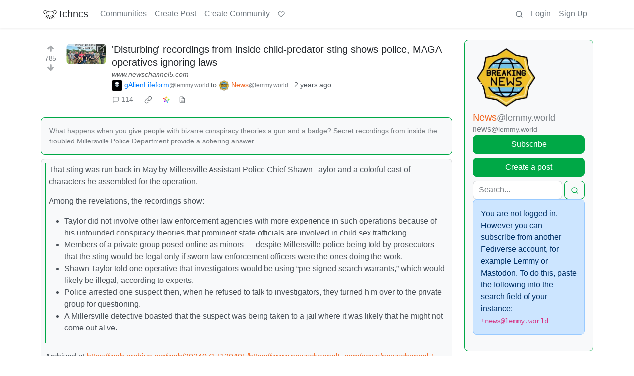

--- FILE ---
content_type: text/html; charset=utf-8
request_url: https://discuss.tchncs.de/post/19015510
body_size: 80000
content:

    <!DOCTYPE html>
    <html lang="en">
    <head>
    <script nonce="82e96c4369acf41e50391d0a64f2a9db">
    window.isoData = {"path":"\u002Fpost\u002F19015510","site_res":{"site_view":{"site":{"id":1,"name":"tchncs","sidebar":"\u003E We've got plenty of space. Have a seat and enjoy your stay!\n\n### Rules\n1. Be nice to each other\n2. Do not publish advertisements\n3. Do not publish conspiracy myths\n4. Do not publish content illegal in Germany and\u002For France, such as holocaust denial or Nazi symbolism\n5. Do not publish content promoting the ideology of National Socialism\n6. Do not publish content that is hateful towards specific individuals or groups, or intended to cause or incite harm\n7. For a very very detailed CoC, use the one of social.tchncs.de as reference: https:\u002F\u002Fsocial.tchncs.de\u002Fabout\u002Fmore\n\n### Support\nSay hi to the Lemmy community\n* [!lemmy_support](https:\u002F\u002Fdiscuss.tchncs.de\u002Fc\u002Flemmy_support@lemmy.ml)\n* [Lemmy on Matrix](https:\u002F\u002Fmatrix.to\u002F#\u002F#lemmy-space:matrix.org)\n* [Lemmy on Mastodon](https:\u002F\u002Fmastodon.social\u002F@LemmyDev)\n* [Lemmyverse community browser](https:\u002F\u002Flemmyverse.net\u002Fcommunities)\n\n### tchncs\nExplore more tchncs: [tchncs.de](\u002F\u002Ftchncs.de)  \n* [tchncs on Matrix](https:\u002F\u002Fmatrix.to\u002F#\u002F#tchncs:tchncs.de)\n* Lemmy community: [!tchncs](https:\u002F\u002Fdiscuss.tchncs.de\u002Fc\u002Ftchncs)\n* [Your admin on Mastodon](https:\u002F\u002Fsocial.tchncs.de\u002F@milan)\n\n### Funding\nJust like Lemmy itself, this services survival depends on your donation. To donate to Lemmy, click the heart above. To support your cozy instance, click:  \n🚀 [Donate to this instance](\u002F\u002Ftchncs.de\u002Fdonate)\n\n****","published":"2023-06-01T18:58:17.355483Z","updated":"2025-11-21T20:10:34.385412Z","icon":"https:\u002F\u002Fdiscuss.tchncs.de\u002Fpictrs\u002Fimage\u002F2254acd7-9ce1-4b07-b334-15631f2847e2.png","banner":"https:\u002F\u002Fdiscuss.tchncs.de\u002Fpictrs\u002Fimage\u002F7285a9e0-5492-4461-8188-6778d7d594c7.jpeg","description":"Enjoy your favorite Lemmy communities at tchncs! This instance is general purpose but it tends to attract techy people. It is hosted in Germany.","actor_id":"https:\u002F\u002Fdiscuss.tchncs.de\u002F","last_refreshed_at":"2023-06-01T19:50:37.385303Z","inbox_url":"https:\u002F\u002Fdiscuss.tchncs.de\u002Finbox","public_key":"-----BEGIN PUBLIC KEY-----\nMIIBIjANBgkqhkiG9w0BAQEFAAOCAQ8AMIIBCgKCAQEAs837waUjPmBz74itS4IM\nJYhE26tpjmYh1\u002FXRvBbfGSYPgkn+f+kd\u002FoaDJwvBjFfwAGg\u002F+oWjNeENH5l+3K2z\nJqJkKXzI8yi9z79+4bY5Zyrox6QDp67LSxZpOu+Z1zQDZqHjVoPjF\u002FiaI6jpuHzz\nqdbGqfZ6MSMbEMnegqQMEfR3313XaQ+bLk7osf3xHu4OSIl8RKqXJY8lT+1ARTS6\n3MnYKwGzpYvLKvBxqVAShDI8OGvF9nNPIWBGb6ocJkSIbVO9g+FnN1sUBYlgbzLs\nonNVHkU3jiyvoY+myamvRywZ1vAFs5JYWpetsYG5jLHl2BTJMGV+maNiAj9J7NGT\nSwIDAQAB\n-----END PUBLIC KEY-----\n","instance_id":1},"local_site":{"id":1,"site_id":1,"site_setup":true,"enable_downvotes":true,"enable_nsfw":true,"community_creation_admin_only":false,"require_email_verification":true,"application_question":"🤖 Hey, awesome to meet you! To **help us verify that you are human**, please tell us why you want to create an account on this site in max 2 sentences – don't worry, no need to overthink it, this is just a suggested topic. If you can't give a proper join reason, that's also fine, as long as you write something \"natural\". Your admins timezone is CE(S)T (Europe\u002FBerlin). ","private_instance":false,"default_theme":"browser","default_post_listing_type":"All","legal_information":"# Legal info &amp; privacy notes\n\nThere currently are no instance specific informations. As the global ones are valid for this service. Please refer to those infos accordingly.  \n\n[Legal info (imprint)](https:\u002F\u002Ftchncs.de\u002Fimpressum) – [Privacy notes](https:\u002F\u002Ftchncs.de\u002Fprivacy)","hide_modlog_mod_names":true,"application_email_admins":true,"actor_name_max_length":20,"federation_enabled":true,"captcha_enabled":false,"captcha_difficulty":"medium","published":"2023-06-01T18:58:17.427279Z","updated":"2025-11-21T20:10:34.408635Z","registration_mode":"RequireApplication","reports_email_admins":true,"federation_signed_fetch":false,"default_post_listing_mode":"List","default_sort_type":"Active"},"local_site_rate_limit":{"local_site_id":1,"message":999,"message_per_second":60,"post":999,"post_per_second":600,"register":999,"register_per_second":3600,"image":999,"image_per_second":3600,"comment":999,"comment_per_second":600,"search":999,"search_per_second":600,"published":"2023-06-01T18:58:17.429697Z","import_user_settings":1,"import_user_settings_per_second":86400},"counts":{"site_id":1,"users":7406,"posts":24300,"comments":246915,"communities":315,"users_active_day":310,"users_active_week":584,"users_active_month":804,"users_active_half_year":1199}},"admins":[{"person":{"id":2,"name":"milan","display_name":"Milan","avatar":"https:\u002F\u002Fdiscuss.tchncs.de\u002Fpictrs\u002Fimage\u002F5bea8d5d-fa3b-4f84-a2ed-9f8e390b5478.jpeg","banned":false,"published":"2023-06-01T19:49:12.233431Z","actor_id":"https:\u002F\u002Fdiscuss.tchncs.de\u002Fu\u002Fmilan","bio":"Your friendly tchncs.de admin","local":true,"banner":"https:\u002F\u002Fdiscuss.tchncs.de\u002Fpictrs\u002Fimage\u002Fcfcc25a3-72dd-434a-af5a-0f9babd6dc3b.jpeg","deleted":false,"matrix_user_id":"@Milan:tchncs.de","bot_account":false,"instance_id":1},"counts":{"person_id":2,"post_count":42,"comment_count":254},"is_admin":true},{"person":{"id":7135,"name":"erAck","avatar":"https:\u002F\u002Fdiscuss.tchncs.de\u002Fpictrs\u002Fimage\u002F32294720-051e-4c22-b60a-0242033c964c.jpeg","banned":false,"published":"2023-06-05T13:12:43.864060Z","actor_id":"https:\u002F\u002Fdiscuss.tchncs.de\u002Fu\u002FerAck","bio":"openpgp4fpr:2265D7F3A7B095CC3918630B6A6CD5B765632D3A","local":true,"deleted":false,"matrix_user_id":"@erack:tchncs.de","bot_account":false,"instance_id":1},"counts":{"person_id":7135,"post_count":66,"comment_count":118},"is_admin":true}],"version":"0.19.15","all_languages":[{"id":0,"code":"und","name":"Undetermined"},{"id":1,"code":"aa","name":"Afaraf"},{"id":2,"code":"ab","name":"аҧсуа бызшәа"},{"id":3,"code":"ae","name":"avesta"},{"id":4,"code":"af","name":"Afrikaans"},{"id":5,"code":"ak","name":"Akan"},{"id":6,"code":"am","name":"አማርኛ"},{"id":7,"code":"an","name":"aragonés"},{"id":8,"code":"ar","name":"اَلْعَرَبِيَّةُ"},{"id":9,"code":"as","name":"অসমীয়া"},{"id":10,"code":"av","name":"авар мацӀ"},{"id":11,"code":"ay","name":"aymar aru"},{"id":12,"code":"az","name":"azərbaycan dili"},{"id":13,"code":"ba","name":"башҡорт теле"},{"id":14,"code":"be","name":"беларуская мова"},{"id":15,"code":"bg","name":"български език"},{"id":16,"code":"bi","name":"Bislama"},{"id":17,"code":"bm","name":"bamanankan"},{"id":18,"code":"bn","name":"বাংলা"},{"id":19,"code":"bo","name":"བོད་ཡིག"},{"id":20,"code":"br","name":"brezhoneg"},{"id":21,"code":"bs","name":"bosanski jezik"},{"id":22,"code":"ca","name":"Català"},{"id":23,"code":"ce","name":"нохчийн мотт"},{"id":24,"code":"ch","name":"Chamoru"},{"id":25,"code":"co","name":"corsu"},{"id":26,"code":"cr","name":"ᓀᐦᐃᔭᐍᐏᐣ"},{"id":27,"code":"cs","name":"čeština"},{"id":28,"code":"cu","name":"ѩзыкъ словѣньскъ"},{"id":29,"code":"cv","name":"чӑваш чӗлхи"},{"id":30,"code":"cy","name":"Cymraeg"},{"id":31,"code":"da","name":"dansk"},{"id":32,"code":"de","name":"Deutsch"},{"id":33,"code":"dv","name":"ދިވެހި"},{"id":34,"code":"dz","name":"རྫོང་ཁ"},{"id":35,"code":"ee","name":"Eʋegbe"},{"id":36,"code":"el","name":"Ελληνικά"},{"id":37,"code":"en","name":"English"},{"id":38,"code":"eo","name":"Esperanto"},{"id":39,"code":"es","name":"Español"},{"id":40,"code":"et","name":"eesti"},{"id":41,"code":"eu","name":"euskara"},{"id":42,"code":"fa","name":"فارسی"},{"id":43,"code":"ff","name":"Fulfulde"},{"id":44,"code":"fi","name":"suomi"},{"id":45,"code":"fj","name":"vosa Vakaviti"},{"id":46,"code":"fo","name":"føroyskt"},{"id":47,"code":"fr","name":"Français"},{"id":48,"code":"fy","name":"Frysk"},{"id":49,"code":"ga","name":"Gaeilge"},{"id":50,"code":"gd","name":"Gàidhlig"},{"id":51,"code":"gl","name":"galego"},{"id":52,"code":"gn","name":"Avañe'ẽ"},{"id":53,"code":"gu","name":"ગુજરાતી"},{"id":54,"code":"gv","name":"Gaelg"},{"id":55,"code":"ha","name":"هَوُسَ"},{"id":56,"code":"he","name":"עברית"},{"id":57,"code":"hi","name":"हिन्दी"},{"id":58,"code":"ho","name":"Hiri Motu"},{"id":59,"code":"hr","name":"Hrvatski"},{"id":60,"code":"ht","name":"Kreyòl ayisyen"},{"id":61,"code":"hu","name":"magyar"},{"id":62,"code":"hy","name":"Հայերեն"},{"id":63,"code":"hz","name":"Otjiherero"},{"id":64,"code":"ia","name":"Interlingua"},{"id":65,"code":"id","name":"Bahasa Indonesia"},{"id":66,"code":"ie","name":"Interlingue"},{"id":67,"code":"ig","name":"Asụsụ Igbo"},{"id":68,"code":"ii","name":"ꆈꌠ꒿ Nuosuhxop"},{"id":69,"code":"ik","name":"Iñupiaq"},{"id":70,"code":"io","name":"Ido"},{"id":71,"code":"is","name":"Íslenska"},{"id":72,"code":"it","name":"Italiano"},{"id":73,"code":"iu","name":"ᐃᓄᒃᑎᑐᑦ"},{"id":74,"code":"ja","name":"日本語"},{"id":75,"code":"jv","name":"basa Jawa"},{"id":76,"code":"ka","name":"ქართული"},{"id":77,"code":"kg","name":"Kikongo"},{"id":78,"code":"ki","name":"Gĩkũyũ"},{"id":79,"code":"kj","name":"Kuanyama"},{"id":80,"code":"kk","name":"қазақ тілі"},{"id":81,"code":"kl","name":"kalaallisut"},{"id":82,"code":"km","name":"ខេមរភាសា"},{"id":83,"code":"kn","name":"ಕನ್ನಡ"},{"id":84,"code":"ko","name":"한국어"},{"id":85,"code":"kr","name":"Kanuri"},{"id":86,"code":"ks","name":"कश्मीरी"},{"id":87,"code":"ku","name":"Kurdî"},{"id":88,"code":"kv","name":"коми кыв"},{"id":89,"code":"kw","name":"Kernewek"},{"id":90,"code":"ky","name":"Кыргызча"},{"id":91,"code":"la","name":"latine"},{"id":92,"code":"lb","name":"Lëtzebuergesch"},{"id":93,"code":"lg","name":"Luganda"},{"id":94,"code":"li","name":"Limburgs"},{"id":95,"code":"ln","name":"Lingála"},{"id":96,"code":"lo","name":"ພາສາລາວ"},{"id":97,"code":"lt","name":"lietuvių kalba"},{"id":98,"code":"lu","name":"Kiluba"},{"id":99,"code":"lv","name":"latviešu valoda"},{"id":100,"code":"mg","name":"fiteny malagasy"},{"id":101,"code":"mh","name":"Kajin M̧ajeļ"},{"id":102,"code":"mi","name":"te reo Māori"},{"id":103,"code":"mk","name":"македонски јазик"},{"id":104,"code":"ml","name":"മലയാളം"},{"id":105,"code":"mn","name":"Монгол хэл"},{"id":106,"code":"mr","name":"मराठी"},{"id":107,"code":"ms","name":"Bahasa Melayu"},{"id":108,"code":"mt","name":"Malti"},{"id":109,"code":"my","name":"ဗမာစာ"},{"id":110,"code":"na","name":"Dorerin Naoero"},{"id":111,"code":"nb","name":"Norsk bokmål"},{"id":112,"code":"nd","name":"isiNdebele"},{"id":113,"code":"ne","name":"नेपाली"},{"id":114,"code":"ng","name":"Owambo"},{"id":115,"code":"nl","name":"Nederlands"},{"id":116,"code":"nn","name":"Norsk nynorsk"},{"id":117,"code":"no","name":"Norsk"},{"id":118,"code":"nr","name":"isiNdebele"},{"id":119,"code":"nv","name":"Diné bizaad"},{"id":120,"code":"ny","name":"chiCheŵa"},{"id":121,"code":"oc","name":"occitan"},{"id":122,"code":"oj","name":"ᐊᓂᔑᓈᐯᒧᐎᓐ"},{"id":123,"code":"om","name":"Afaan Oromoo"},{"id":124,"code":"or","name":"ଓଡ଼ିଆ"},{"id":125,"code":"os","name":"ирон æвзаг"},{"id":126,"code":"pa","name":"ਪੰਜਾਬੀ"},{"id":127,"code":"pi","name":"पाऴि"},{"id":128,"code":"pl","name":"Polski"},{"id":129,"code":"ps","name":"پښتو"},{"id":130,"code":"pt","name":"Português"},{"id":131,"code":"qu","name":"Runa Simi"},{"id":132,"code":"rm","name":"rumantsch grischun"},{"id":133,"code":"rn","name":"Ikirundi"},{"id":134,"code":"ro","name":"Română"},{"id":135,"code":"ru","name":"Русский"},{"id":136,"code":"rw","name":"Ikinyarwanda"},{"id":137,"code":"sa","name":"संस्कृतम्"},{"id":138,"code":"sc","name":"sardu"},{"id":139,"code":"sd","name":"सिन्धी"},{"id":140,"code":"se","name":"Davvisámegiella"},{"id":141,"code":"sg","name":"yângâ tî sängö"},{"id":142,"code":"si","name":"සිංහල"},{"id":143,"code":"sk","name":"slovenčina"},{"id":144,"code":"sl","name":"slovenščina"},{"id":145,"code":"sm","name":"gagana fa'a Samoa"},{"id":146,"code":"sn","name":"chiShona"},{"id":147,"code":"so","name":"Soomaaliga"},{"id":148,"code":"sq","name":"Shqip"},{"id":149,"code":"sr","name":"српски језик"},{"id":150,"code":"ss","name":"SiSwati"},{"id":151,"code":"st","name":"Sesotho"},{"id":152,"code":"su","name":"Basa Sunda"},{"id":153,"code":"sv","name":"Svenska"},{"id":154,"code":"sw","name":"Kiswahili"},{"id":155,"code":"ta","name":"தமிழ்"},{"id":156,"code":"te","name":"తెలుగు"},{"id":157,"code":"tg","name":"тоҷикӣ"},{"id":158,"code":"th","name":"ไทย"},{"id":159,"code":"ti","name":"ትግርኛ"},{"id":160,"code":"tk","name":"Türkmençe"},{"id":161,"code":"tl","name":"Wikang Tagalog"},{"id":162,"code":"tn","name":"Setswana"},{"id":163,"code":"to","name":"faka Tonga"},{"id":164,"code":"tr","name":"Türkçe"},{"id":165,"code":"ts","name":"Xitsonga"},{"id":166,"code":"tt","name":"татар теле"},{"id":167,"code":"tw","name":"Twi"},{"id":168,"code":"ty","name":"Reo Tahiti"},{"id":169,"code":"ug","name":"ئۇيغۇرچە‎"},{"id":170,"code":"uk","name":"Українська"},{"id":171,"code":"ur","name":"اردو"},{"id":172,"code":"uz","name":"Ўзбек"},{"id":173,"code":"ve","name":"Tshivenḓa"},{"id":174,"code":"vi","name":"Tiếng Việt"},{"id":175,"code":"vo","name":"Volapük"},{"id":176,"code":"wa","name":"walon"},{"id":177,"code":"wo","name":"Wollof"},{"id":178,"code":"xh","name":"isiXhosa"},{"id":179,"code":"yi","name":"ייִדיש"},{"id":180,"code":"yo","name":"Yorùbá"},{"id":181,"code":"za","name":"Saɯ cueŋƅ"},{"id":182,"code":"zh","name":"中文"},{"id":183,"code":"zu","name":"isiZulu"}],"discussion_languages":[0,1,2,3,4,5,6,7,8,9,10,11,12,13,14,15,16,17,18,19,20,21,22,23,24,25,26,27,28,29,30,31,32,33,34,35,36,37,38,39,40,41,42,43,44,45,46,47,48,49,50,51,52,53,54,55,56,57,58,59,60,61,62,63,64,65,66,67,68,69,70,71,72,73,74,75,76,77,78,79,80,81,82,83,84,85,86,87,88,89,90,91,92,93,94,95,96,97,98,99,100,101,102,103,104,105,106,107,108,109,110,111,112,113,114,115,116,117,118,119,120,121,122,123,124,125,126,127,128,129,130,131,132,133,134,135,136,137,138,139,140,141,142,143,144,145,146,147,148,149,150,151,152,153,154,155,156,157,158,159,160,161,162,163,164,165,166,167,168,169,170,171,172,173,174,175,176,177,178,179,180,181,182,183],"taglines":[],"custom_emojis":[],"blocked_urls":[]},"routeData":{"postRes":{"data":{"post_view":{"post":{"id":19015510,"name":"'Disturbing' recordings from inside child-predator sting shows police, MAGA operatives ignoring laws","url":"https:\u002F\u002Fwww.newschannel5.com\u002Fnews\u002Fnewschannel-5-investigates\u002Ffranklin-politics\u002Fdisturbing-recordings-from-inside-child-predator-sting-shows-police-maga-operatives-ignoring-laws","body":"\u003EThat sting was run back in May by Millersville Assistant Police Chief Shawn Taylor and a colorful cast of characters he assembled for the operation.\n\u003E\n\u003EAmong the revelations, the recordings show:\n\u003E\n\u003E * Taylor did not involve other law enforcement agencies with more experience in such operations because of his unfounded conspiracy theories that prominent state officials are involved in child sex trafficking.\n\u003E * Members of a private group posed online as minors — despite Millersville police being told by prosecutors that the sting would be legal only if sworn law enforcement officers were the ones doing the work.\n\u003E * Shawn Taylor told one operative that investigators would be using \"pre-signed search warrants,\" which would likely be illegal, according to experts.\n\u003E * Police arrested one suspect then, when he refused to talk to investigators, they turned him over to the private group for questioning.\n\u003E * A Millersville detective boasted that the suspect was being taken to a jail where it was likely that he might not come out alive.\n\nArchived at https:\u002F\u002Fweb.archive.org\u002Fweb\u002F20240717120405\u002Fhttps:\u002F\u002Fwww.newschannel5.com\u002Fnews\u002Fnewschannel-5-investigates\u002Ffranklin-politics\u002Fdisturbing-recordings-from-inside-child-predator-sting-shows-police-maga-operatives-ignoring-laws","creator_id":60656,"community_id":3916,"removed":false,"locked":false,"published":"2024-07-17T12:15:36.845913Z","updated":"2024-07-17T12:16:01.757617Z","deleted":false,"nsfw":false,"embed_title":"'Disturbing' recordings from inside child-predator sting shows police, MAGA operatives ignoring laws","embed_description":"What happens when you give people with bizarre conspiracy theories a gun and a badge? Secret recordings from inside the troubled Millersville Police Department provide a sobering answer","thumbnail_url":"https:\u002F\u002Fdiscuss.tchncs.de\u002Fpictrs\u002Fimage\u002Fd02c303b-59a1-4f9d-89a5-aaee72ff352e.jpeg","ap_id":"https:\u002F\u002Flemmy.world\u002Fpost\u002F17649322","local":false,"language_id":0,"featured_community":false,"featured_local":false,"url_content_type":"text\u002Fhtml;charset=utf-8"},"creator":{"id":60656,"name":"gAlienLifeform","avatar":"https:\u002F\u002Flemmy.world\u002Fpictrs\u002Fimage\u002Fb5b8ea61-24e9-4310-9ebc-4e4ec3249b4f.jpeg","banned":false,"published":"2023-06-12T17:12:34.933396Z","actor_id":"https:\u002F\u002Flemmy.world\u002Fu\u002FgAlienLifeform","local":false,"deleted":false,"bot_account":false,"instance_id":1192},"community":{"id":3916,"name":"news","title":"News","description":"Welcome to the News community! \n\nRules: \n\n::: spoiler 1. Be civil\n___\nAttack the argument, not the person. No racism\u002Fsexism\u002Fbigotry. Good faith argumentation only. This includes accusing another user of being a bot or paid actor. Trolling is uncivil and is grounds for removal and\u002For a community ban. Do not respond to rule-breaking content; report it and move on.\n___\n:::\n\n::: spoiler 2. All posts should contain a source (url) that is as reliable and unbiased as possible and must only contain one link. \n___\nObvious right or left wing sources will be removed at the mods discretion. Supporting links can be added in comments or posted seperately but not to the post body.\n___\n:::\n\n::: spoiler 3. No bots, spam or self-promotion.\n___\nOnly approved bots, which follow the guidelines for bots set by the instance, are allowed.\n___\n:::\n\n::: spoiler 4. Post titles should be the same as the article used as source.\n___\nPosts which titles don’t match the source won’t be removed, but the autoMod will notify you, and if your title misrepresents the original article, the post will be deleted. If the site changed their headline, the bot might still contact you, just ignore it, we won’t delete your post.\n___\n:::\n\n\n\n::: spoiler 5. Only recent news is allowed.\n___\nPosts must be news from the most recent 30 days.\n___\n:::\n\n::: spoiler 6. All posts must be news articles.\n___\nNo opinion pieces, Listicles, editorials or celebrity gossip is allowed. All posts will be judged on a case-by-case basis.\n___\n:::\n\n\n::: spoiler 7. No duplicate posts.\n___\nIf a source you used was already posted by someone else, the autoMod will leave a message. Please remove your post if the autoMod is correct. If the post that matches your post is very old, we refer you to rule 5.\n___\n:::\n\n\n::: spoiler 8. Misinformation is prohibited.\n___\nMisinformation \u002F propaganda is strictly prohibited. Any comment or post containing or linking to misinformation will be removed. If you feel that your post has been removed in error, credible sources must be provided.\n___\n:::\n\n::: spoiler 9. No link shorteners.\n___\nThe auto mod will contact you if a link shortener is detected, please delete your post if they are right.\n___\n:::\n\n\n\n::: spoiler 10. Don't copy entire article in your post body\n___\nFor copyright reasons, you are not allowed to copy an entire article into your post body. This is an instance wide rule, that is strictly enforced in this community.\n:::\n","removed":false,"published":"2023-06-09T20:29:47.599964Z","updated":"2025-02-04T13:21:58.086158Z","deleted":false,"nsfw":false,"actor_id":"https:\u002F\u002Flemmy.world\u002Fc\u002Fnews","local":false,"icon":"https:\u002F\u002Flemmy.world\u002Fpictrs\u002Fimage\u002F8f2046ae-5d2e-495f-b467-f7b14ccb4152.png","hidden":false,"posting_restricted_to_mods":false,"instance_id":1192,"visibility":"Public"},"creator_banned_from_community":false,"banned_from_community":false,"creator_is_moderator":false,"creator_is_admin":false,"counts":{"post_id":19015510,"comments":114,"score":785,"upvotes":794,"downvotes":9,"published":"2024-07-17T12:15:36.845913Z","newest_comment_time":"2024-07-19T16:47:55.731138Z"},"subscribed":"NotSubscribed","saved":false,"read":false,"hidden":false,"creator_blocked":false,"unread_comments":114},"community_view":{"community":{"id":3916,"name":"news","title":"News","description":"Welcome to the News community! \n\nRules: \n\n::: spoiler 1. Be civil\n___\nAttack the argument, not the person. No racism\u002Fsexism\u002Fbigotry. Good faith argumentation only. This includes accusing another user of being a bot or paid actor. Trolling is uncivil and is grounds for removal and\u002For a community ban. Do not respond to rule-breaking content; report it and move on.\n___\n:::\n\n::: spoiler 2. All posts should contain a source (url) that is as reliable and unbiased as possible and must only contain one link. \n___\nObvious right or left wing sources will be removed at the mods discretion. Supporting links can be added in comments or posted seperately but not to the post body.\n___\n:::\n\n::: spoiler 3. No bots, spam or self-promotion.\n___\nOnly approved bots, which follow the guidelines for bots set by the instance, are allowed.\n___\n:::\n\n::: spoiler 4. Post titles should be the same as the article used as source.\n___\nPosts which titles don’t match the source won’t be removed, but the autoMod will notify you, and if your title misrepresents the original article, the post will be deleted. If the site changed their headline, the bot might still contact you, just ignore it, we won’t delete your post.\n___\n:::\n\n\n\n::: spoiler 5. Only recent news is allowed.\n___\nPosts must be news from the most recent 30 days.\n___\n:::\n\n::: spoiler 6. All posts must be news articles.\n___\nNo opinion pieces, Listicles, editorials or celebrity gossip is allowed. All posts will be judged on a case-by-case basis.\n___\n:::\n\n\n::: spoiler 7. No duplicate posts.\n___\nIf a source you used was already posted by someone else, the autoMod will leave a message. Please remove your post if the autoMod is correct. If the post that matches your post is very old, we refer you to rule 5.\n___\n:::\n\n\n::: spoiler 8. Misinformation is prohibited.\n___\nMisinformation \u002F propaganda is strictly prohibited. Any comment or post containing or linking to misinformation will be removed. If you feel that your post has been removed in error, credible sources must be provided.\n___\n:::\n\n::: spoiler 9. No link shorteners.\n___\nThe auto mod will contact you if a link shortener is detected, please delete your post if they are right.\n___\n:::\n\n\n\n::: spoiler 10. Don't copy entire article in your post body\n___\nFor copyright reasons, you are not allowed to copy an entire article into your post body. This is an instance wide rule, that is strictly enforced in this community.\n:::\n","removed":false,"published":"2023-06-09T20:29:47.599964Z","updated":"2025-02-04T13:21:58.086158Z","deleted":false,"nsfw":false,"actor_id":"https:\u002F\u002Flemmy.world\u002Fc\u002Fnews","local":false,"icon":"https:\u002F\u002Flemmy.world\u002Fpictrs\u002Fimage\u002F8f2046ae-5d2e-495f-b467-f7b14ccb4152.png","hidden":false,"posting_restricted_to_mods":false,"instance_id":1192,"visibility":"Public"},"subscribed":"NotSubscribed","blocked":false,"counts":{"community_id":3916,"subscribers":34474,"posts":35710,"comments":857634,"published":"2023-06-09T20:29:47.599964Z","users_active_day":3385,"users_active_week":7394,"users_active_month":12415,"users_active_half_year":24408,"subscribers_local":307},"banned_from_community":false},"moderators":[{"community":{"id":3916,"name":"news","title":"News","description":"Welcome to the News community! \n\nRules: \n\n::: spoiler 1. Be civil\n___\nAttack the argument, not the person. No racism\u002Fsexism\u002Fbigotry. Good faith argumentation only. This includes accusing another user of being a bot or paid actor. Trolling is uncivil and is grounds for removal and\u002For a community ban. Do not respond to rule-breaking content; report it and move on.\n___\n:::\n\n::: spoiler 2. All posts should contain a source (url) that is as reliable and unbiased as possible and must only contain one link. \n___\nObvious right or left wing sources will be removed at the mods discretion. Supporting links can be added in comments or posted seperately but not to the post body.\n___\n:::\n\n::: spoiler 3. No bots, spam or self-promotion.\n___\nOnly approved bots, which follow the guidelines for bots set by the instance, are allowed.\n___\n:::\n\n::: spoiler 4. Post titles should be the same as the article used as source.\n___\nPosts which titles don’t match the source won’t be removed, but the autoMod will notify you, and if your title misrepresents the original article, the post will be deleted. If the site changed their headline, the bot might still contact you, just ignore it, we won’t delete your post.\n___\n:::\n\n\n\n::: spoiler 5. Only recent news is allowed.\n___\nPosts must be news from the most recent 30 days.\n___\n:::\n\n::: spoiler 6. All posts must be news articles.\n___\nNo opinion pieces, Listicles, editorials or celebrity gossip is allowed. All posts will be judged on a case-by-case basis.\n___\n:::\n\n\n::: spoiler 7. No duplicate posts.\n___\nIf a source you used was already posted by someone else, the autoMod will leave a message. Please remove your post if the autoMod is correct. If the post that matches your post is very old, we refer you to rule 5.\n___\n:::\n\n\n::: spoiler 8. Misinformation is prohibited.\n___\nMisinformation \u002F propaganda is strictly prohibited. Any comment or post containing or linking to misinformation will be removed. If you feel that your post has been removed in error, credible sources must be provided.\n___\n:::\n\n::: spoiler 9. No link shorteners.\n___\nThe auto mod will contact you if a link shortener is detected, please delete your post if they are right.\n___\n:::\n\n\n\n::: spoiler 10. Don't copy entire article in your post body\n___\nFor copyright reasons, you are not allowed to copy an entire article into your post body. This is an instance wide rule, that is strictly enforced in this community.\n:::\n","removed":false,"published":"2023-06-09T20:29:47.599964Z","updated":"2025-02-04T13:21:58.086158Z","deleted":false,"nsfw":false,"actor_id":"https:\u002F\u002Flemmy.world\u002Fc\u002Fnews","local":false,"icon":"https:\u002F\u002Flemmy.world\u002Fpictrs\u002Fimage\u002F8f2046ae-5d2e-495f-b467-f7b14ccb4152.png","hidden":false,"posting_restricted_to_mods":false,"instance_id":1192,"visibility":"Public"},"moderator":{"id":577781,"name":"JonsJava","avatar":"https:\u002F\u002Flemmy.world\u002Fpictrs\u002Fimage\u002Ff0482fa7-5933-4481-a47e-5e1f5c09aa7f.jpeg","banned":false,"published":"2023-06-30T23:22:32.661911Z","actor_id":"https:\u002F\u002Flemmy.world\u002Fu\u002FJonsJava","bio":"Former mod of a number of communities.  This account is now inactive.","local":false,"deleted":false,"bot_account":false,"instance_id":1192}},{"community":{"id":3916,"name":"news","title":"News","description":"Welcome to the News community! \n\nRules: \n\n::: spoiler 1. Be civil\n___\nAttack the argument, not the person. No racism\u002Fsexism\u002Fbigotry. Good faith argumentation only. This includes accusing another user of being a bot or paid actor. Trolling is uncivil and is grounds for removal and\u002For a community ban. Do not respond to rule-breaking content; report it and move on.\n___\n:::\n\n::: spoiler 2. All posts should contain a source (url) that is as reliable and unbiased as possible and must only contain one link. \n___\nObvious right or left wing sources will be removed at the mods discretion. Supporting links can be added in comments or posted seperately but not to the post body.\n___\n:::\n\n::: spoiler 3. No bots, spam or self-promotion.\n___\nOnly approved bots, which follow the guidelines for bots set by the instance, are allowed.\n___\n:::\n\n::: spoiler 4. Post titles should be the same as the article used as source.\n___\nPosts which titles don’t match the source won’t be removed, but the autoMod will notify you, and if your title misrepresents the original article, the post will be deleted. If the site changed their headline, the bot might still contact you, just ignore it, we won’t delete your post.\n___\n:::\n\n\n\n::: spoiler 5. Only recent news is allowed.\n___\nPosts must be news from the most recent 30 days.\n___\n:::\n\n::: spoiler 6. All posts must be news articles.\n___\nNo opinion pieces, Listicles, editorials or celebrity gossip is allowed. All posts will be judged on a case-by-case basis.\n___\n:::\n\n\n::: spoiler 7. No duplicate posts.\n___\nIf a source you used was already posted by someone else, the autoMod will leave a message. Please remove your post if the autoMod is correct. If the post that matches your post is very old, we refer you to rule 5.\n___\n:::\n\n\n::: spoiler 8. Misinformation is prohibited.\n___\nMisinformation \u002F propaganda is strictly prohibited. Any comment or post containing or linking to misinformation will be removed. If you feel that your post has been removed in error, credible sources must be provided.\n___\n:::\n\n::: spoiler 9. No link shorteners.\n___\nThe auto mod will contact you if a link shortener is detected, please delete your post if they are right.\n___\n:::\n\n\n\n::: spoiler 10. Don't copy entire article in your post body\n___\nFor copyright reasons, you are not allowed to copy an entire article into your post body. This is an instance wide rule, that is strictly enforced in this community.\n:::\n","removed":false,"published":"2023-06-09T20:29:47.599964Z","updated":"2025-02-04T13:21:58.086158Z","deleted":false,"nsfw":false,"actor_id":"https:\u002F\u002Flemmy.world\u002Fc\u002Fnews","local":false,"icon":"https:\u002F\u002Flemmy.world\u002Fpictrs\u002Fimage\u002F8f2046ae-5d2e-495f-b467-f7b14ccb4152.png","hidden":false,"posting_restricted_to_mods":false,"instance_id":1192,"visibility":"Public"},"moderator":{"id":112491,"name":"gedaliyah","display_name":"gedaliyah","avatar":"https:\u002F\u002Flemmy.world\u002Fpictrs\u002Fimage\u002Ffa322412-185e-4d08-b74b-69b80b30644d.gif","banned":false,"published":"2023-06-15T16:22:46.470519Z","actor_id":"https:\u002F\u002Flemmy.world\u002Fu\u002Fgedaliyah","local":false,"deleted":false,"bot_account":false,"instance_id":1192}},{"community":{"id":3916,"name":"news","title":"News","description":"Welcome to the News community! \n\nRules: \n\n::: spoiler 1. Be civil\n___\nAttack the argument, not the person. No racism\u002Fsexism\u002Fbigotry. Good faith argumentation only. This includes accusing another user of being a bot or paid actor. Trolling is uncivil and is grounds for removal and\u002For a community ban. Do not respond to rule-breaking content; report it and move on.\n___\n:::\n\n::: spoiler 2. All posts should contain a source (url) that is as reliable and unbiased as possible and must only contain one link. \n___\nObvious right or left wing sources will be removed at the mods discretion. Supporting links can be added in comments or posted seperately but not to the post body.\n___\n:::\n\n::: spoiler 3. No bots, spam or self-promotion.\n___\nOnly approved bots, which follow the guidelines for bots set by the instance, are allowed.\n___\n:::\n\n::: spoiler 4. Post titles should be the same as the article used as source.\n___\nPosts which titles don’t match the source won’t be removed, but the autoMod will notify you, and if your title misrepresents the original article, the post will be deleted. If the site changed their headline, the bot might still contact you, just ignore it, we won’t delete your post.\n___\n:::\n\n\n\n::: spoiler 5. Only recent news is allowed.\n___\nPosts must be news from the most recent 30 days.\n___\n:::\n\n::: spoiler 6. All posts must be news articles.\n___\nNo opinion pieces, Listicles, editorials or celebrity gossip is allowed. All posts will be judged on a case-by-case basis.\n___\n:::\n\n\n::: spoiler 7. No duplicate posts.\n___\nIf a source you used was already posted by someone else, the autoMod will leave a message. Please remove your post if the autoMod is correct. If the post that matches your post is very old, we refer you to rule 5.\n___\n:::\n\n\n::: spoiler 8. Misinformation is prohibited.\n___\nMisinformation \u002F propaganda is strictly prohibited. Any comment or post containing or linking to misinformation will be removed. If you feel that your post has been removed in error, credible sources must be provided.\n___\n:::\n\n::: spoiler 9. No link shorteners.\n___\nThe auto mod will contact you if a link shortener is detected, please delete your post if they are right.\n___\n:::\n\n\n\n::: spoiler 10. Don't copy entire article in your post body\n___\nFor copyright reasons, you are not allowed to copy an entire article into your post body. This is an instance wide rule, that is strictly enforced in this community.\n:::\n","removed":false,"published":"2023-06-09T20:29:47.599964Z","updated":"2025-02-04T13:21:58.086158Z","deleted":false,"nsfw":false,"actor_id":"https:\u002F\u002Flemmy.world\u002Fc\u002Fnews","local":false,"icon":"https:\u002F\u002Flemmy.world\u002Fpictrs\u002Fimage\u002F8f2046ae-5d2e-495f-b467-f7b14ccb4152.png","hidden":false,"posting_restricted_to_mods":false,"instance_id":1192,"visibility":"Public"},"moderator":{"id":1114553,"name":"little_cow","display_name":"🌱 🐄🌱 ","avatar":"https:\u002F\u002Flemmy.world\u002Fpictrs\u002Fimage\u002F3197f223-d159-4a9b-939f-fb4f18f33dc1.png","banned":false,"published":"2023-07-16T00:16:13.886034Z","actor_id":"https:\u002F\u002Flemmy.world\u002Fu\u002Flittle_cow","bio":"A little cow in a big world!\n\n† she\u002Fher ","local":false,"banner":"https:\u002F\u002Flemmy.world\u002Fpictrs\u002Fimage\u002F4784e9bf-0833-4273-bad2-612f7cecaaa9.jpeg","deleted":false,"bot_account":false,"instance_id":1192}},{"community":{"id":3916,"name":"news","title":"News","description":"Welcome to the News community! \n\nRules: \n\n::: spoiler 1. Be civil\n___\nAttack the argument, not the person. No racism\u002Fsexism\u002Fbigotry. Good faith argumentation only. This includes accusing another user of being a bot or paid actor. Trolling is uncivil and is grounds for removal and\u002For a community ban. Do not respond to rule-breaking content; report it and move on.\n___\n:::\n\n::: spoiler 2. All posts should contain a source (url) that is as reliable and unbiased as possible and must only contain one link. \n___\nObvious right or left wing sources will be removed at the mods discretion. Supporting links can be added in comments or posted seperately but not to the post body.\n___\n:::\n\n::: spoiler 3. No bots, spam or self-promotion.\n___\nOnly approved bots, which follow the guidelines for bots set by the instance, are allowed.\n___\n:::\n\n::: spoiler 4. Post titles should be the same as the article used as source.\n___\nPosts which titles don’t match the source won’t be removed, but the autoMod will notify you, and if your title misrepresents the original article, the post will be deleted. If the site changed their headline, the bot might still contact you, just ignore it, we won’t delete your post.\n___\n:::\n\n\n\n::: spoiler 5. Only recent news is allowed.\n___\nPosts must be news from the most recent 30 days.\n___\n:::\n\n::: spoiler 6. All posts must be news articles.\n___\nNo opinion pieces, Listicles, editorials or celebrity gossip is allowed. All posts will be judged on a case-by-case basis.\n___\n:::\n\n\n::: spoiler 7. No duplicate posts.\n___\nIf a source you used was already posted by someone else, the autoMod will leave a message. Please remove your post if the autoMod is correct. If the post that matches your post is very old, we refer you to rule 5.\n___\n:::\n\n\n::: spoiler 8. Misinformation is prohibited.\n___\nMisinformation \u002F propaganda is strictly prohibited. Any comment or post containing or linking to misinformation will be removed. If you feel that your post has been removed in error, credible sources must be provided.\n___\n:::\n\n::: spoiler 9. No link shorteners.\n___\nThe auto mod will contact you if a link shortener is detected, please delete your post if they are right.\n___\n:::\n\n\n\n::: spoiler 10. Don't copy entire article in your post body\n___\nFor copyright reasons, you are not allowed to copy an entire article into your post body. This is an instance wide rule, that is strictly enforced in this community.\n:::\n","removed":false,"published":"2023-06-09T20:29:47.599964Z","updated":"2025-02-04T13:21:58.086158Z","deleted":false,"nsfw":false,"actor_id":"https:\u002F\u002Flemmy.world\u002Fc\u002Fnews","local":false,"icon":"https:\u002F\u002Flemmy.world\u002Fpictrs\u002Fimage\u002F8f2046ae-5d2e-495f-b467-f7b14ccb4152.png","hidden":false,"posting_restricted_to_mods":false,"instance_id":1192,"visibility":"Public"},"moderator":{"id":816792,"name":"jeffw","avatar":"https:\u002F\u002Flemmy.world\u002Fpictrs\u002Fimage\u002F68aeba4c-6942-45d7-9959-583bb3ed7fbd.png","banned":false,"published":"2023-07-07T20:45:33.213729Z","actor_id":"https:\u002F\u002Flemmy.world\u002Fu\u002Fjeffw","local":false,"deleted":false,"bot_account":false,"instance_id":1192}},{"community":{"id":3916,"name":"news","title":"News","description":"Welcome to the News community! \n\nRules: \n\n::: spoiler 1. Be civil\n___\nAttack the argument, not the person. No racism\u002Fsexism\u002Fbigotry. Good faith argumentation only. This includes accusing another user of being a bot or paid actor. Trolling is uncivil and is grounds for removal and\u002For a community ban. Do not respond to rule-breaking content; report it and move on.\n___\n:::\n\n::: spoiler 2. All posts should contain a source (url) that is as reliable and unbiased as possible and must only contain one link. \n___\nObvious right or left wing sources will be removed at the mods discretion. Supporting links can be added in comments or posted seperately but not to the post body.\n___\n:::\n\n::: spoiler 3. No bots, spam or self-promotion.\n___\nOnly approved bots, which follow the guidelines for bots set by the instance, are allowed.\n___\n:::\n\n::: spoiler 4. Post titles should be the same as the article used as source.\n___\nPosts which titles don’t match the source won’t be removed, but the autoMod will notify you, and if your title misrepresents the original article, the post will be deleted. If the site changed their headline, the bot might still contact you, just ignore it, we won’t delete your post.\n___\n:::\n\n\n\n::: spoiler 5. Only recent news is allowed.\n___\nPosts must be news from the most recent 30 days.\n___\n:::\n\n::: spoiler 6. All posts must be news articles.\n___\nNo opinion pieces, Listicles, editorials or celebrity gossip is allowed. All posts will be judged on a case-by-case basis.\n___\n:::\n\n\n::: spoiler 7. No duplicate posts.\n___\nIf a source you used was already posted by someone else, the autoMod will leave a message. Please remove your post if the autoMod is correct. If the post that matches your post is very old, we refer you to rule 5.\n___\n:::\n\n\n::: spoiler 8. Misinformation is prohibited.\n___\nMisinformation \u002F propaganda is strictly prohibited. Any comment or post containing or linking to misinformation will be removed. If you feel that your post has been removed in error, credible sources must be provided.\n___\n:::\n\n::: spoiler 9. No link shorteners.\n___\nThe auto mod will contact you if a link shortener is detected, please delete your post if they are right.\n___\n:::\n\n\n\n::: spoiler 10. Don't copy entire article in your post body\n___\nFor copyright reasons, you are not allowed to copy an entire article into your post body. This is an instance wide rule, that is strictly enforced in this community.\n:::\n","removed":false,"published":"2023-06-09T20:29:47.599964Z","updated":"2025-02-04T13:21:58.086158Z","deleted":false,"nsfw":false,"actor_id":"https:\u002F\u002Flemmy.world\u002Fc\u002Fnews","local":false,"icon":"https:\u002F\u002Flemmy.world\u002Fpictrs\u002Fimage\u002F8f2046ae-5d2e-495f-b467-f7b14ccb4152.png","hidden":false,"posting_restricted_to_mods":false,"instance_id":1192,"visibility":"Public"},"moderator":{"id":1670586,"name":"enu","display_name":"enu","avatar":"https:\u002F\u002Flemmy.world\u002Fpictrs\u002Fimage\u002F6ee4a66e-4571-458e-96b6-209df865a8a7.png","banned":false,"published":"2023-07-26T18:12:12.198037Z","actor_id":"https:\u002F\u002Flemmy.world\u002Fu\u002Fenu","local":false,"deleted":false,"bot_account":false,"instance_id":1192}},{"community":{"id":3916,"name":"news","title":"News","description":"Welcome to the News community! \n\nRules: \n\n::: spoiler 1. Be civil\n___\nAttack the argument, not the person. No racism\u002Fsexism\u002Fbigotry. Good faith argumentation only. This includes accusing another user of being a bot or paid actor. Trolling is uncivil and is grounds for removal and\u002For a community ban. Do not respond to rule-breaking content; report it and move on.\n___\n:::\n\n::: spoiler 2. All posts should contain a source (url) that is as reliable and unbiased as possible and must only contain one link. \n___\nObvious right or left wing sources will be removed at the mods discretion. Supporting links can be added in comments or posted seperately but not to the post body.\n___\n:::\n\n::: spoiler 3. No bots, spam or self-promotion.\n___\nOnly approved bots, which follow the guidelines for bots set by the instance, are allowed.\n___\n:::\n\n::: spoiler 4. Post titles should be the same as the article used as source.\n___\nPosts which titles don’t match the source won’t be removed, but the autoMod will notify you, and if your title misrepresents the original article, the post will be deleted. If the site changed their headline, the bot might still contact you, just ignore it, we won’t delete your post.\n___\n:::\n\n\n\n::: spoiler 5. Only recent news is allowed.\n___\nPosts must be news from the most recent 30 days.\n___\n:::\n\n::: spoiler 6. All posts must be news articles.\n___\nNo opinion pieces, Listicles, editorials or celebrity gossip is allowed. All posts will be judged on a case-by-case basis.\n___\n:::\n\n\n::: spoiler 7. No duplicate posts.\n___\nIf a source you used was already posted by someone else, the autoMod will leave a message. Please remove your post if the autoMod is correct. If the post that matches your post is very old, we refer you to rule 5.\n___\n:::\n\n\n::: spoiler 8. Misinformation is prohibited.\n___\nMisinformation \u002F propaganda is strictly prohibited. Any comment or post containing or linking to misinformation will be removed. If you feel that your post has been removed in error, credible sources must be provided.\n___\n:::\n\n::: spoiler 9. No link shorteners.\n___\nThe auto mod will contact you if a link shortener is detected, please delete your post if they are right.\n___\n:::\n\n\n\n::: spoiler 10. Don't copy entire article in your post body\n___\nFor copyright reasons, you are not allowed to copy an entire article into your post body. This is an instance wide rule, that is strictly enforced in this community.\n:::\n","removed":false,"published":"2023-06-09T20:29:47.599964Z","updated":"2025-02-04T13:21:58.086158Z","deleted":false,"nsfw":false,"actor_id":"https:\u002F\u002Flemmy.world\u002Fc\u002Fnews","local":false,"icon":"https:\u002F\u002Flemmy.world\u002Fpictrs\u002Fimage\u002F8f2046ae-5d2e-495f-b467-f7b14ccb4152.png","hidden":false,"posting_restricted_to_mods":false,"instance_id":1192,"visibility":"Public"},"moderator":{"id":45103,"name":"rjc","avatar":"https:\u002F\u002Flemmy.world\u002Fpictrs\u002Fimage\u002Fee7e1ab9-d945-4681-b82d-65ebbeb9797b.png","banned":false,"published":"2023-06-11T21:06:19.034135Z","actor_id":"https:\u002F\u002Flemmy.world\u002Fu\u002Frjc","local":false,"deleted":false,"bot_account":false,"instance_id":1192}},{"community":{"id":3916,"name":"news","title":"News","description":"Welcome to the News community! \n\nRules: \n\n::: spoiler 1. Be civil\n___\nAttack the argument, not the person. No racism\u002Fsexism\u002Fbigotry. Good faith argumentation only. This includes accusing another user of being a bot or paid actor. Trolling is uncivil and is grounds for removal and\u002For a community ban. Do not respond to rule-breaking content; report it and move on.\n___\n:::\n\n::: spoiler 2. All posts should contain a source (url) that is as reliable and unbiased as possible and must only contain one link. \n___\nObvious right or left wing sources will be removed at the mods discretion. Supporting links can be added in comments or posted seperately but not to the post body.\n___\n:::\n\n::: spoiler 3. No bots, spam or self-promotion.\n___\nOnly approved bots, which follow the guidelines for bots set by the instance, are allowed.\n___\n:::\n\n::: spoiler 4. Post titles should be the same as the article used as source.\n___\nPosts which titles don’t match the source won’t be removed, but the autoMod will notify you, and if your title misrepresents the original article, the post will be deleted. If the site changed their headline, the bot might still contact you, just ignore it, we won’t delete your post.\n___\n:::\n\n\n\n::: spoiler 5. Only recent news is allowed.\n___\nPosts must be news from the most recent 30 days.\n___\n:::\n\n::: spoiler 6. All posts must be news articles.\n___\nNo opinion pieces, Listicles, editorials or celebrity gossip is allowed. All posts will be judged on a case-by-case basis.\n___\n:::\n\n\n::: spoiler 7. No duplicate posts.\n___\nIf a source you used was already posted by someone else, the autoMod will leave a message. Please remove your post if the autoMod is correct. If the post that matches your post is very old, we refer you to rule 5.\n___\n:::\n\n\n::: spoiler 8. Misinformation is prohibited.\n___\nMisinformation \u002F propaganda is strictly prohibited. Any comment or post containing or linking to misinformation will be removed. If you feel that your post has been removed in error, credible sources must be provided.\n___\n:::\n\n::: spoiler 9. No link shorteners.\n___\nThe auto mod will contact you if a link shortener is detected, please delete your post if they are right.\n___\n:::\n\n\n\n::: spoiler 10. Don't copy entire article in your post body\n___\nFor copyright reasons, you are not allowed to copy an entire article into your post body. This is an instance wide rule, that is strictly enforced in this community.\n:::\n","removed":false,"published":"2023-06-09T20:29:47.599964Z","updated":"2025-02-04T13:21:58.086158Z","deleted":false,"nsfw":false,"actor_id":"https:\u002F\u002Flemmy.world\u002Fc\u002Fnews","local":false,"icon":"https:\u002F\u002Flemmy.world\u002Fpictrs\u002Fimage\u002F8f2046ae-5d2e-495f-b467-f7b14ccb4152.png","hidden":false,"posting_restricted_to_mods":false,"instance_id":1192,"visibility":"Public"},"moderator":{"id":184704,"name":"Tenthrow","avatar":"https:\u002F\u002Flemmy.world\u002Fpictrs\u002Fimage\u002F97f89202-18da-4c5e-bc70-82222a1bb1c0.png","banned":false,"published":"2023-06-18T03:20:32.554603Z","actor_id":"https:\u002F\u002Flemmy.world\u002Fu\u002FTenthrow","bio":"![](https:\u002F\u002Flemmy.world\u002Fpictrs\u002Fimage\u002F8df2bd1c-0010-4db9-866c-669974271b62.png)","local":false,"banner":"https:\u002F\u002Flemmy.world\u002Fpictrs\u002Fimage\u002F5b493031-0522-4b98-930e-888ba0c79c1d.jpeg","deleted":false,"bot_account":false,"instance_id":1192}}],"cross_posts":[]},"state":"success"},"commentsRes":{"data":{"comments":[{"comment":{"id":11658705,"creator_id":90458,"post_id":19015510,"content":"\u003E And start whacking some — you know, not to make it political — but whole leftist, corrupt, pedophile, this evil thing that's taken over Nashville,\n\nHmm, yes, it's the left that need to tone down the rhetoric.","removed":false,"published":"2024-07-17T12:34:50.784242Z","deleted":false,"ap_id":"https:\u002F\u002Flemmy.world\u002Fcomment\u002F11221671","local":false,"path":"0.11658705","distinguished":false,"language_id":37},"creator":{"id":90458,"name":"AbidanYre","banned":false,"published":"2023-06-14T17:34:49.502594Z","actor_id":"https:\u002F\u002Flemmy.world\u002Fu\u002FAbidanYre","local":false,"deleted":false,"bot_account":false,"instance_id":1192},"post":{"id":19015510,"name":"'Disturbing' recordings from inside child-predator sting shows police, MAGA operatives ignoring laws","url":"https:\u002F\u002Fwww.newschannel5.com\u002Fnews\u002Fnewschannel-5-investigates\u002Ffranklin-politics\u002Fdisturbing-recordings-from-inside-child-predator-sting-shows-police-maga-operatives-ignoring-laws","body":"\u003EThat sting was run back in May by Millersville Assistant Police Chief Shawn Taylor and a colorful cast of characters he assembled for the operation.\n\u003E\n\u003EAmong the revelations, the recordings show:\n\u003E\n\u003E * Taylor did not involve other law enforcement agencies with more experience in such operations because of his unfounded conspiracy theories that prominent state officials are involved in child sex trafficking.\n\u003E * Members of a private group posed online as minors — despite Millersville police being told by prosecutors that the sting would be legal only if sworn law enforcement officers were the ones doing the work.\n\u003E * Shawn Taylor told one operative that investigators would be using \"pre-signed search warrants,\" which would likely be illegal, according to experts.\n\u003E * Police arrested one suspect then, when he refused to talk to investigators, they turned him over to the private group for questioning.\n\u003E * A Millersville detective boasted that the suspect was being taken to a jail where it was likely that he might not come out alive.\n\nArchived at https:\u002F\u002Fweb.archive.org\u002Fweb\u002F20240717120405\u002Fhttps:\u002F\u002Fwww.newschannel5.com\u002Fnews\u002Fnewschannel-5-investigates\u002Ffranklin-politics\u002Fdisturbing-recordings-from-inside-child-predator-sting-shows-police-maga-operatives-ignoring-laws","creator_id":60656,"community_id":3916,"removed":false,"locked":false,"published":"2024-07-17T12:15:36.845913Z","updated":"2024-07-17T12:16:01.757617Z","deleted":false,"nsfw":false,"embed_title":"'Disturbing' recordings from inside child-predator sting shows police, MAGA operatives ignoring laws","embed_description":"What happens when you give people with bizarre conspiracy theories a gun and a badge? Secret recordings from inside the troubled Millersville Police Department provide a sobering answer","thumbnail_url":"https:\u002F\u002Fdiscuss.tchncs.de\u002Fpictrs\u002Fimage\u002Fd02c303b-59a1-4f9d-89a5-aaee72ff352e.jpeg","ap_id":"https:\u002F\u002Flemmy.world\u002Fpost\u002F17649322","local":false,"language_id":0,"featured_community":false,"featured_local":false,"url_content_type":"text\u002Fhtml;charset=utf-8"},"community":{"id":3916,"name":"news","title":"News","description":"Welcome to the News community! \n\nRules: \n\n::: spoiler 1. Be civil\n___\nAttack the argument, not the person. No racism\u002Fsexism\u002Fbigotry. Good faith argumentation only. This includes accusing another user of being a bot or paid actor. Trolling is uncivil and is grounds for removal and\u002For a community ban. Do not respond to rule-breaking content; report it and move on.\n___\n:::\n\n::: spoiler 2. All posts should contain a source (url) that is as reliable and unbiased as possible and must only contain one link. \n___\nObvious right or left wing sources will be removed at the mods discretion. Supporting links can be added in comments or posted seperately but not to the post body.\n___\n:::\n\n::: spoiler 3. No bots, spam or self-promotion.\n___\nOnly approved bots, which follow the guidelines for bots set by the instance, are allowed.\n___\n:::\n\n::: spoiler 4. Post titles should be the same as the article used as source.\n___\nPosts which titles don’t match the source won’t be removed, but the autoMod will notify you, and if your title misrepresents the original article, the post will be deleted. If the site changed their headline, the bot might still contact you, just ignore it, we won’t delete your post.\n___\n:::\n\n\n\n::: spoiler 5. Only recent news is allowed.\n___\nPosts must be news from the most recent 30 days.\n___\n:::\n\n::: spoiler 6. All posts must be news articles.\n___\nNo opinion pieces, Listicles, editorials or celebrity gossip is allowed. All posts will be judged on a case-by-case basis.\n___\n:::\n\n\n::: spoiler 7. No duplicate posts.\n___\nIf a source you used was already posted by someone else, the autoMod will leave a message. Please remove your post if the autoMod is correct. If the post that matches your post is very old, we refer you to rule 5.\n___\n:::\n\n\n::: spoiler 8. Misinformation is prohibited.\n___\nMisinformation \u002F propaganda is strictly prohibited. Any comment or post containing or linking to misinformation will be removed. If you feel that your post has been removed in error, credible sources must be provided.\n___\n:::\n\n::: spoiler 9. No link shorteners.\n___\nThe auto mod will contact you if a link shortener is detected, please delete your post if they are right.\n___\n:::\n\n\n\n::: spoiler 10. Don't copy entire article in your post body\n___\nFor copyright reasons, you are not allowed to copy an entire article into your post body. This is an instance wide rule, that is strictly enforced in this community.\n:::\n","removed":false,"published":"2023-06-09T20:29:47.599964Z","updated":"2025-02-04T13:21:58.086158Z","deleted":false,"nsfw":false,"actor_id":"https:\u002F\u002Flemmy.world\u002Fc\u002Fnews","local":false,"icon":"https:\u002F\u002Flemmy.world\u002Fpictrs\u002Fimage\u002F8f2046ae-5d2e-495f-b467-f7b14ccb4152.png","hidden":false,"posting_restricted_to_mods":false,"instance_id":1192,"visibility":"Public"},"counts":{"comment_id":11658705,"score":282,"upvotes":283,"downvotes":1,"published":"2024-07-17T12:34:50.784242Z","child_count":36},"creator_banned_from_community":false,"banned_from_community":false,"creator_is_moderator":false,"creator_is_admin":false,"subscribed":"NotSubscribed","saved":false,"creator_blocked":false},{"comment":{"id":11666354,"creator_id":455534,"post_id":19015510,"content":"Holy fucking shit. This is BAD.\n\n\u003E Two of the men were introduced to the group as \"prayer warriors,\" who are part of a group that believes the battle against human trafficking is a battle against \"demons.\"\n\nFrightening that we have so many of these lunatics in the country right now, pushing and pulling one another further into psychotic delusions.\n\n\u003E \"And start whacking some — you know, not to make it political — but whole leftist, corrupt, pedophile, this evil thing that's taken over Nashville,\" Sawyer said.\n\nThe inability to see the difference between pedophiles and your political opponents suggests to me that you aren't of sound mind to vote, posses firearms, or be around children.\n\nThis shit should be investigated by the FBI. This police chief should be suspended during the investigation, as well as any officers who participated. This kind of bat-shit crazy thinking must not be tolerated in positions of great power over others. This is truly terrifying.","removed":false,"published":"2024-07-17T18:23:57.758907Z","deleted":false,"ap_id":"https:\u002F\u002Flemmy.sdf.org\u002Fcomment\u002F12895165","local":false,"path":"0.11666354","distinguished":false,"language_id":0},"creator":{"id":455534,"name":"some_guy","banned":false,"published":"2023-06-26T22:39:36.942946Z","actor_id":"https:\u002F\u002Flemmy.sdf.org\u002Fu\u002Fsome_guy","local":false,"deleted":false,"bot_account":false,"instance_id":1433},"post":{"id":19015510,"name":"'Disturbing' recordings from inside child-predator sting shows police, MAGA operatives ignoring laws","url":"https:\u002F\u002Fwww.newschannel5.com\u002Fnews\u002Fnewschannel-5-investigates\u002Ffranklin-politics\u002Fdisturbing-recordings-from-inside-child-predator-sting-shows-police-maga-operatives-ignoring-laws","body":"\u003EThat sting was run back in May by Millersville Assistant Police Chief Shawn Taylor and a colorful cast of characters he assembled for the operation.\n\u003E\n\u003EAmong the revelations, the recordings show:\n\u003E\n\u003E * Taylor did not involve other law enforcement agencies with more experience in such operations because of his unfounded conspiracy theories that prominent state officials are involved in child sex trafficking.\n\u003E * Members of a private group posed online as minors — despite Millersville police being told by prosecutors that the sting would be legal only if sworn law enforcement officers were the ones doing the work.\n\u003E * Shawn Taylor told one operative that investigators would be using \"pre-signed search warrants,\" which would likely be illegal, according to experts.\n\u003E * Police arrested one suspect then, when he refused to talk to investigators, they turned him over to the private group for questioning.\n\u003E * A Millersville detective boasted that the suspect was being taken to a jail where it was likely that he might not come out alive.\n\nArchived at https:\u002F\u002Fweb.archive.org\u002Fweb\u002F20240717120405\u002Fhttps:\u002F\u002Fwww.newschannel5.com\u002Fnews\u002Fnewschannel-5-investigates\u002Ffranklin-politics\u002Fdisturbing-recordings-from-inside-child-predator-sting-shows-police-maga-operatives-ignoring-laws","creator_id":60656,"community_id":3916,"removed":false,"locked":false,"published":"2024-07-17T12:15:36.845913Z","updated":"2024-07-17T12:16:01.757617Z","deleted":false,"nsfw":false,"embed_title":"'Disturbing' recordings from inside child-predator sting shows police, MAGA operatives ignoring laws","embed_description":"What happens when you give people with bizarre conspiracy theories a gun and a badge? Secret recordings from inside the troubled Millersville Police Department provide a sobering answer","thumbnail_url":"https:\u002F\u002Fdiscuss.tchncs.de\u002Fpictrs\u002Fimage\u002Fd02c303b-59a1-4f9d-89a5-aaee72ff352e.jpeg","ap_id":"https:\u002F\u002Flemmy.world\u002Fpost\u002F17649322","local":false,"language_id":0,"featured_community":false,"featured_local":false,"url_content_type":"text\u002Fhtml;charset=utf-8"},"community":{"id":3916,"name":"news","title":"News","description":"Welcome to the News community! \n\nRules: \n\n::: spoiler 1. Be civil\n___\nAttack the argument, not the person. No racism\u002Fsexism\u002Fbigotry. Good faith argumentation only. This includes accusing another user of being a bot or paid actor. Trolling is uncivil and is grounds for removal and\u002For a community ban. Do not respond to rule-breaking content; report it and move on.\n___\n:::\n\n::: spoiler 2. All posts should contain a source (url) that is as reliable and unbiased as possible and must only contain one link. \n___\nObvious right or left wing sources will be removed at the mods discretion. Supporting links can be added in comments or posted seperately but not to the post body.\n___\n:::\n\n::: spoiler 3. No bots, spam or self-promotion.\n___\nOnly approved bots, which follow the guidelines for bots set by the instance, are allowed.\n___\n:::\n\n::: spoiler 4. Post titles should be the same as the article used as source.\n___\nPosts which titles don’t match the source won’t be removed, but the autoMod will notify you, and if your title misrepresents the original article, the post will be deleted. If the site changed their headline, the bot might still contact you, just ignore it, we won’t delete your post.\n___\n:::\n\n\n\n::: spoiler 5. Only recent news is allowed.\n___\nPosts must be news from the most recent 30 days.\n___\n:::\n\n::: spoiler 6. All posts must be news articles.\n___\nNo opinion pieces, Listicles, editorials or celebrity gossip is allowed. All posts will be judged on a case-by-case basis.\n___\n:::\n\n\n::: spoiler 7. No duplicate posts.\n___\nIf a source you used was already posted by someone else, the autoMod will leave a message. Please remove your post if the autoMod is correct. If the post that matches your post is very old, we refer you to rule 5.\n___\n:::\n\n\n::: spoiler 8. Misinformation is prohibited.\n___\nMisinformation \u002F propaganda is strictly prohibited. Any comment or post containing or linking to misinformation will be removed. If you feel that your post has been removed in error, credible sources must be provided.\n___\n:::\n\n::: spoiler 9. No link shorteners.\n___\nThe auto mod will contact you if a link shortener is detected, please delete your post if they are right.\n___\n:::\n\n\n\n::: spoiler 10. Don't copy entire article in your post body\n___\nFor copyright reasons, you are not allowed to copy an entire article into your post body. This is an instance wide rule, that is strictly enforced in this community.\n:::\n","removed":false,"published":"2023-06-09T20:29:47.599964Z","updated":"2025-02-04T13:21:58.086158Z","deleted":false,"nsfw":false,"actor_id":"https:\u002F\u002Flemmy.world\u002Fc\u002Fnews","local":false,"icon":"https:\u002F\u002Flemmy.world\u002Fpictrs\u002Fimage\u002F8f2046ae-5d2e-495f-b467-f7b14ccb4152.png","hidden":false,"posting_restricted_to_mods":false,"instance_id":1192,"visibility":"Public"},"counts":{"comment_id":11666354,"score":178,"upvotes":179,"downvotes":1,"published":"2024-07-17T18:23:57.758907Z","child_count":1},"creator_banned_from_community":false,"banned_from_community":false,"creator_is_moderator":false,"creator_is_admin":false,"subscribed":"NotSubscribed","saved":false,"creator_blocked":false},{"comment":{"id":11663033,"creator_id":56356,"post_id":19015510,"content":"I think the implications are pretty clear when you read between the lines of painting your political enemies as pedophiles.  It's a very easy way to rile people up into a lynch mob.\nHere's the fascist playbook on this:  target a minority (LGBTQ in particular) as some kind of deviant or predator, legitimize vigilante violence against this group, extend that to the next group or anyone who tries to defend the first group.  Rinse and repeat until you are able to consolidate power and successfully kill or imprison your political enemies with impunity.","removed":false,"published":"2024-07-17T15:59:19.611122Z","deleted":false,"ap_id":"https:\u002F\u002Flemmy.world\u002Fcomment\u002F11225304","local":false,"path":"0.11663033","distinguished":false,"language_id":0},"creator":{"id":56356,"name":"freshcow","banned":false,"published":"2023-06-12T18:30:14.116454Z","actor_id":"https:\u002F\u002Flemmy.world\u002Fu\u002Ffreshcow","local":false,"deleted":false,"bot_account":false,"instance_id":1192},"post":{"id":19015510,"name":"'Disturbing' recordings from inside child-predator sting shows police, MAGA operatives ignoring laws","url":"https:\u002F\u002Fwww.newschannel5.com\u002Fnews\u002Fnewschannel-5-investigates\u002Ffranklin-politics\u002Fdisturbing-recordings-from-inside-child-predator-sting-shows-police-maga-operatives-ignoring-laws","body":"\u003EThat sting was run back in May by Millersville Assistant Police Chief Shawn Taylor and a colorful cast of characters he assembled for the operation.\n\u003E\n\u003EAmong the revelations, the recordings show:\n\u003E\n\u003E * Taylor did not involve other law enforcement agencies with more experience in such operations because of his unfounded conspiracy theories that prominent state officials are involved in child sex trafficking.\n\u003E * Members of a private group posed online as minors — despite Millersville police being told by prosecutors that the sting would be legal only if sworn law enforcement officers were the ones doing the work.\n\u003E * Shawn Taylor told one operative that investigators would be using \"pre-signed search warrants,\" which would likely be illegal, according to experts.\n\u003E * Police arrested one suspect then, when he refused to talk to investigators, they turned him over to the private group for questioning.\n\u003E * A Millersville detective boasted that the suspect was being taken to a jail where it was likely that he might not come out alive.\n\nArchived at https:\u002F\u002Fweb.archive.org\u002Fweb\u002F20240717120405\u002Fhttps:\u002F\u002Fwww.newschannel5.com\u002Fnews\u002Fnewschannel-5-investigates\u002Ffranklin-politics\u002Fdisturbing-recordings-from-inside-child-predator-sting-shows-police-maga-operatives-ignoring-laws","creator_id":60656,"community_id":3916,"removed":false,"locked":false,"published":"2024-07-17T12:15:36.845913Z","updated":"2024-07-17T12:16:01.757617Z","deleted":false,"nsfw":false,"embed_title":"'Disturbing' recordings from inside child-predator sting shows police, MAGA operatives ignoring laws","embed_description":"What happens when you give people with bizarre conspiracy theories a gun and a badge? Secret recordings from inside the troubled Millersville Police Department provide a sobering answer","thumbnail_url":"https:\u002F\u002Fdiscuss.tchncs.de\u002Fpictrs\u002Fimage\u002Fd02c303b-59a1-4f9d-89a5-aaee72ff352e.jpeg","ap_id":"https:\u002F\u002Flemmy.world\u002Fpost\u002F17649322","local":false,"language_id":0,"featured_community":false,"featured_local":false,"url_content_type":"text\u002Fhtml;charset=utf-8"},"community":{"id":3916,"name":"news","title":"News","description":"Welcome to the News community! \n\nRules: \n\n::: spoiler 1. Be civil\n___\nAttack the argument, not the person. No racism\u002Fsexism\u002Fbigotry. Good faith argumentation only. This includes accusing another user of being a bot or paid actor. Trolling is uncivil and is grounds for removal and\u002For a community ban. Do not respond to rule-breaking content; report it and move on.\n___\n:::\n\n::: spoiler 2. All posts should contain a source (url) that is as reliable and unbiased as possible and must only contain one link. \n___\nObvious right or left wing sources will be removed at the mods discretion. Supporting links can be added in comments or posted seperately but not to the post body.\n___\n:::\n\n::: spoiler 3. No bots, spam or self-promotion.\n___\nOnly approved bots, which follow the guidelines for bots set by the instance, are allowed.\n___\n:::\n\n::: spoiler 4. Post titles should be the same as the article used as source.\n___\nPosts which titles don’t match the source won’t be removed, but the autoMod will notify you, and if your title misrepresents the original article, the post will be deleted. If the site changed their headline, the bot might still contact you, just ignore it, we won’t delete your post.\n___\n:::\n\n\n\n::: spoiler 5. Only recent news is allowed.\n___\nPosts must be news from the most recent 30 days.\n___\n:::\n\n::: spoiler 6. All posts must be news articles.\n___\nNo opinion pieces, Listicles, editorials or celebrity gossip is allowed. All posts will be judged on a case-by-case basis.\n___\n:::\n\n\n::: spoiler 7. No duplicate posts.\n___\nIf a source you used was already posted by someone else, the autoMod will leave a message. Please remove your post if the autoMod is correct. If the post that matches your post is very old, we refer you to rule 5.\n___\n:::\n\n\n::: spoiler 8. Misinformation is prohibited.\n___\nMisinformation \u002F propaganda is strictly prohibited. Any comment or post containing or linking to misinformation will be removed. If you feel that your post has been removed in error, credible sources must be provided.\n___\n:::\n\n::: spoiler 9. No link shorteners.\n___\nThe auto mod will contact you if a link shortener is detected, please delete your post if they are right.\n___\n:::\n\n\n\n::: spoiler 10. Don't copy entire article in your post body\n___\nFor copyright reasons, you are not allowed to copy an entire article into your post body. This is an instance wide rule, that is strictly enforced in this community.\n:::\n","removed":false,"published":"2023-06-09T20:29:47.599964Z","updated":"2025-02-04T13:21:58.086158Z","deleted":false,"nsfw":false,"actor_id":"https:\u002F\u002Flemmy.world\u002Fc\u002Fnews","local":false,"icon":"https:\u002F\u002Flemmy.world\u002Fpictrs\u002Fimage\u002F8f2046ae-5d2e-495f-b467-f7b14ccb4152.png","hidden":false,"posting_restricted_to_mods":false,"instance_id":1192,"visibility":"Public"},"counts":{"comment_id":11663033,"score":102,"upvotes":103,"downvotes":1,"published":"2024-07-17T15:59:19.611122Z","child_count":0},"creator_banned_from_community":false,"banned_from_community":false,"creator_is_moderator":false,"creator_is_admin":false,"subscribed":"NotSubscribed","saved":false,"creator_blocked":false},{"comment":{"id":11658795,"creator_id":10435805,"post_id":19015510,"content":"I hate people who make a big show of being \"outraged\" over child abuse as a way to cover for their own repugnant, violent beliefs and behaviors.\n\nIt's the same way some prisoner who murdered an entire family will beat or kill pedophiles in prison because he thinks he somehow redeems him on some level by having a \"code\". In reality he's still a massive piece of shit.\n\nIt's deeply self-serving exploitation of a very serious issue.","removed":false,"published":"2024-07-17T12:38:55.589265Z","deleted":false,"ap_id":"https:\u002F\u002Flemmy.world\u002Fcomment\u002F11221738","local":false,"path":"0.11658795","distinguished":false,"language_id":0},"creator":{"id":10435805,"name":"retrospectology","avatar":"https:\u002F\u002Flemmy.world\u002Fpictrs\u002Fimage\u002Fc51a389b-455c-4a2d-9b24-2db31f0e394c.jpeg","banned":true,"published":"2024-05-03T11:52:49.813260Z","actor_id":"https:\u002F\u002Flemmy.world\u002Fu\u002Fretrospectology","local":false,"banner":"https:\u002F\u002Flemmy.world\u002Fpictrs\u002Fimage\u002Fe1054222-9e66-4c20-8ab1-179feffdf7c9.jpeg","deleted":false,"bot_account":false,"instance_id":1192},"post":{"id":19015510,"name":"'Disturbing' recordings from inside child-predator sting shows police, MAGA operatives ignoring laws","url":"https:\u002F\u002Fwww.newschannel5.com\u002Fnews\u002Fnewschannel-5-investigates\u002Ffranklin-politics\u002Fdisturbing-recordings-from-inside-child-predator-sting-shows-police-maga-operatives-ignoring-laws","body":"\u003EThat sting was run back in May by Millersville Assistant Police Chief Shawn Taylor and a colorful cast of characters he assembled for the operation.\n\u003E\n\u003EAmong the revelations, the recordings show:\n\u003E\n\u003E * Taylor did not involve other law enforcement agencies with more experience in such operations because of his unfounded conspiracy theories that prominent state officials are involved in child sex trafficking.\n\u003E * Members of a private group posed online as minors — despite Millersville police being told by prosecutors that the sting would be legal only if sworn law enforcement officers were the ones doing the work.\n\u003E * Shawn Taylor told one operative that investigators would be using \"pre-signed search warrants,\" which would likely be illegal, according to experts.\n\u003E * Police arrested one suspect then, when he refused to talk to investigators, they turned him over to the private group for questioning.\n\u003E * A Millersville detective boasted that the suspect was being taken to a jail where it was likely that he might not come out alive.\n\nArchived at https:\u002F\u002Fweb.archive.org\u002Fweb\u002F20240717120405\u002Fhttps:\u002F\u002Fwww.newschannel5.com\u002Fnews\u002Fnewschannel-5-investigates\u002Ffranklin-politics\u002Fdisturbing-recordings-from-inside-child-predator-sting-shows-police-maga-operatives-ignoring-laws","creator_id":60656,"community_id":3916,"removed":false,"locked":false,"published":"2024-07-17T12:15:36.845913Z","updated":"2024-07-17T12:16:01.757617Z","deleted":false,"nsfw":false,"embed_title":"'Disturbing' recordings from inside child-predator sting shows police, MAGA operatives ignoring laws","embed_description":"What happens when you give people with bizarre conspiracy theories a gun and a badge? Secret recordings from inside the troubled Millersville Police Department provide a sobering answer","thumbnail_url":"https:\u002F\u002Fdiscuss.tchncs.de\u002Fpictrs\u002Fimage\u002Fd02c303b-59a1-4f9d-89a5-aaee72ff352e.jpeg","ap_id":"https:\u002F\u002Flemmy.world\u002Fpost\u002F17649322","local":false,"language_id":0,"featured_community":false,"featured_local":false,"url_content_type":"text\u002Fhtml;charset=utf-8"},"community":{"id":3916,"name":"news","title":"News","description":"Welcome to the News community! \n\nRules: \n\n::: spoiler 1. Be civil\n___\nAttack the argument, not the person. No racism\u002Fsexism\u002Fbigotry. Good faith argumentation only. This includes accusing another user of being a bot or paid actor. Trolling is uncivil and is grounds for removal and\u002For a community ban. Do not respond to rule-breaking content; report it and move on.\n___\n:::\n\n::: spoiler 2. All posts should contain a source (url) that is as reliable and unbiased as possible and must only contain one link. \n___\nObvious right or left wing sources will be removed at the mods discretion. Supporting links can be added in comments or posted seperately but not to the post body.\n___\n:::\n\n::: spoiler 3. No bots, spam or self-promotion.\n___\nOnly approved bots, which follow the guidelines for bots set by the instance, are allowed.\n___\n:::\n\n::: spoiler 4. Post titles should be the same as the article used as source.\n___\nPosts which titles don’t match the source won’t be removed, but the autoMod will notify you, and if your title misrepresents the original article, the post will be deleted. If the site changed their headline, the bot might still contact you, just ignore it, we won’t delete your post.\n___\n:::\n\n\n\n::: spoiler 5. Only recent news is allowed.\n___\nPosts must be news from the most recent 30 days.\n___\n:::\n\n::: spoiler 6. All posts must be news articles.\n___\nNo opinion pieces, Listicles, editorials or celebrity gossip is allowed. All posts will be judged on a case-by-case basis.\n___\n:::\n\n\n::: spoiler 7. No duplicate posts.\n___\nIf a source you used was already posted by someone else, the autoMod will leave a message. Please remove your post if the autoMod is correct. If the post that matches your post is very old, we refer you to rule 5.\n___\n:::\n\n\n::: spoiler 8. Misinformation is prohibited.\n___\nMisinformation \u002F propaganda is strictly prohibited. Any comment or post containing or linking to misinformation will be removed. If you feel that your post has been removed in error, credible sources must be provided.\n___\n:::\n\n::: spoiler 9. No link shorteners.\n___\nThe auto mod will contact you if a link shortener is detected, please delete your post if they are right.\n___\n:::\n\n\n\n::: spoiler 10. Don't copy entire article in your post body\n___\nFor copyright reasons, you are not allowed to copy an entire article into your post body. This is an instance wide rule, that is strictly enforced in this community.\n:::\n","removed":false,"published":"2023-06-09T20:29:47.599964Z","updated":"2025-02-04T13:21:58.086158Z","deleted":false,"nsfw":false,"actor_id":"https:\u002F\u002Flemmy.world\u002Fc\u002Fnews","local":false,"icon":"https:\u002F\u002Flemmy.world\u002Fpictrs\u002Fimage\u002F8f2046ae-5d2e-495f-b467-f7b14ccb4152.png","hidden":false,"posting_restricted_to_mods":false,"instance_id":1192,"visibility":"Public"},"counts":{"comment_id":11658795,"score":96,"upvotes":98,"downvotes":2,"published":"2024-07-17T12:38:55.589265Z","child_count":18},"creator_banned_from_community":false,"banned_from_community":false,"creator_is_moderator":false,"creator_is_admin":false,"subscribed":"NotSubscribed","saved":false,"creator_blocked":false},{"comment":{"id":11663585,"creator_id":2026840,"post_id":19015510,"content":"You gotta make an effort to go up against child predators and manage to come out looking like the bad guy. ","removed":false,"published":"2024-07-17T16:22:03.473503Z","deleted":false,"ap_id":"https:\u002F\u002Fmidwest.social\u002Fcomment\u002F11060484","local":false,"path":"0.11663585","distinguished":false,"language_id":0},"creator":{"id":2026840,"name":"frezik","banned":false,"published":"2023-08-09T17:33:03.745658Z","actor_id":"https:\u002F\u002Fmidwest.social\u002Fu\u002Ffrezik","local":false,"deleted":false,"bot_account":false,"instance_id":37},"post":{"id":19015510,"name":"'Disturbing' recordings from inside child-predator sting shows police, MAGA operatives ignoring laws","url":"https:\u002F\u002Fwww.newschannel5.com\u002Fnews\u002Fnewschannel-5-investigates\u002Ffranklin-politics\u002Fdisturbing-recordings-from-inside-child-predator-sting-shows-police-maga-operatives-ignoring-laws","body":"\u003EThat sting was run back in May by Millersville Assistant Police Chief Shawn Taylor and a colorful cast of characters he assembled for the operation.\n\u003E\n\u003EAmong the revelations, the recordings show:\n\u003E\n\u003E * Taylor did not involve other law enforcement agencies with more experience in such operations because of his unfounded conspiracy theories that prominent state officials are involved in child sex trafficking.\n\u003E * Members of a private group posed online as minors — despite Millersville police being told by prosecutors that the sting would be legal only if sworn law enforcement officers were the ones doing the work.\n\u003E * Shawn Taylor told one operative that investigators would be using \"pre-signed search warrants,\" which would likely be illegal, according to experts.\n\u003E * Police arrested one suspect then, when he refused to talk to investigators, they turned him over to the private group for questioning.\n\u003E * A Millersville detective boasted that the suspect was being taken to a jail where it was likely that he might not come out alive.\n\nArchived at https:\u002F\u002Fweb.archive.org\u002Fweb\u002F20240717120405\u002Fhttps:\u002F\u002Fwww.newschannel5.com\u002Fnews\u002Fnewschannel-5-investigates\u002Ffranklin-politics\u002Fdisturbing-recordings-from-inside-child-predator-sting-shows-police-maga-operatives-ignoring-laws","creator_id":60656,"community_id":3916,"removed":false,"locked":false,"published":"2024-07-17T12:15:36.845913Z","updated":"2024-07-17T12:16:01.757617Z","deleted":false,"nsfw":false,"embed_title":"'Disturbing' recordings from inside child-predator sting shows police, MAGA operatives ignoring laws","embed_description":"What happens when you give people with bizarre conspiracy theories a gun and a badge? Secret recordings from inside the troubled Millersville Police Department provide a sobering answer","thumbnail_url":"https:\u002F\u002Fdiscuss.tchncs.de\u002Fpictrs\u002Fimage\u002Fd02c303b-59a1-4f9d-89a5-aaee72ff352e.jpeg","ap_id":"https:\u002F\u002Flemmy.world\u002Fpost\u002F17649322","local":false,"language_id":0,"featured_community":false,"featured_local":false,"url_content_type":"text\u002Fhtml;charset=utf-8"},"community":{"id":3916,"name":"news","title":"News","description":"Welcome to the News community! \n\nRules: \n\n::: spoiler 1. Be civil\n___\nAttack the argument, not the person. No racism\u002Fsexism\u002Fbigotry. Good faith argumentation only. This includes accusing another user of being a bot or paid actor. Trolling is uncivil and is grounds for removal and\u002For a community ban. Do not respond to rule-breaking content; report it and move on.\n___\n:::\n\n::: spoiler 2. All posts should contain a source (url) that is as reliable and unbiased as possible and must only contain one link. \n___\nObvious right or left wing sources will be removed at the mods discretion. Supporting links can be added in comments or posted seperately but not to the post body.\n___\n:::\n\n::: spoiler 3. No bots, spam or self-promotion.\n___\nOnly approved bots, which follow the guidelines for bots set by the instance, are allowed.\n___\n:::\n\n::: spoiler 4. Post titles should be the same as the article used as source.\n___\nPosts which titles don’t match the source won’t be removed, but the autoMod will notify you, and if your title misrepresents the original article, the post will be deleted. If the site changed their headline, the bot might still contact you, just ignore it, we won’t delete your post.\n___\n:::\n\n\n\n::: spoiler 5. Only recent news is allowed.\n___\nPosts must be news from the most recent 30 days.\n___\n:::\n\n::: spoiler 6. All posts must be news articles.\n___\nNo opinion pieces, Listicles, editorials or celebrity gossip is allowed. All posts will be judged on a case-by-case basis.\n___\n:::\n\n\n::: spoiler 7. No duplicate posts.\n___\nIf a source you used was already posted by someone else, the autoMod will leave a message. Please remove your post if the autoMod is correct. If the post that matches your post is very old, we refer you to rule 5.\n___\n:::\n\n\n::: spoiler 8. Misinformation is prohibited.\n___\nMisinformation \u002F propaganda is strictly prohibited. Any comment or post containing or linking to misinformation will be removed. If you feel that your post has been removed in error, credible sources must be provided.\n___\n:::\n\n::: spoiler 9. No link shorteners.\n___\nThe auto mod will contact you if a link shortener is detected, please delete your post if they are right.\n___\n:::\n\n\n\n::: spoiler 10. Don't copy entire article in your post body\n___\nFor copyright reasons, you are not allowed to copy an entire article into your post body. This is an instance wide rule, that is strictly enforced in this community.\n:::\n","removed":false,"published":"2023-06-09T20:29:47.599964Z","updated":"2025-02-04T13:21:58.086158Z","deleted":false,"nsfw":false,"actor_id":"https:\u002F\u002Flemmy.world\u002Fc\u002Fnews","local":false,"icon":"https:\u002F\u002Flemmy.world\u002Fpictrs\u002Fimage\u002F8f2046ae-5d2e-495f-b467-f7b14ccb4152.png","hidden":false,"posting_restricted_to_mods":false,"instance_id":1192,"visibility":"Public"},"counts":{"comment_id":11663585,"score":80,"upvotes":80,"downvotes":0,"published":"2024-07-17T16:22:03.473503Z","child_count":1},"creator_banned_from_community":false,"banned_from_community":false,"creator_is_moderator":false,"creator_is_admin":false,"subscribed":"NotSubscribed","saved":false,"creator_blocked":false},{"comment":{"id":11661081,"creator_id":898082,"post_id":19015510,"content":"Isn’t there some other word for “ignoring laws”?","removed":false,"published":"2024-07-17T14:31:28.090291Z","deleted":false,"ap_id":"https:\u002F\u002Flemmy.world\u002Fcomment\u002F11223669","local":false,"path":"0.11661081","distinguished":false,"language_id":0},"creator":{"id":898082,"name":"homesweethomeMrL","display_name":"Optional","banned":false,"published":"2023-07-09T17:43:36.275132Z","actor_id":"https:\u002F\u002Flemmy.world\u002Fu\u002FhomesweethomeMrL","local":false,"deleted":false,"bot_account":false,"instance_id":1192},"post":{"id":19015510,"name":"'Disturbing' recordings from inside child-predator sting shows police, MAGA operatives ignoring laws","url":"https:\u002F\u002Fwww.newschannel5.com\u002Fnews\u002Fnewschannel-5-investigates\u002Ffranklin-politics\u002Fdisturbing-recordings-from-inside-child-predator-sting-shows-police-maga-operatives-ignoring-laws","body":"\u003EThat sting was run back in May by Millersville Assistant Police Chief Shawn Taylor and a colorful cast of characters he assembled for the operation.\n\u003E\n\u003EAmong the revelations, the recordings show:\n\u003E\n\u003E * Taylor did not involve other law enforcement agencies with more experience in such operations because of his unfounded conspiracy theories that prominent state officials are involved in child sex trafficking.\n\u003E * Members of a private group posed online as minors — despite Millersville police being told by prosecutors that the sting would be legal only if sworn law enforcement officers were the ones doing the work.\n\u003E * Shawn Taylor told one operative that investigators would be using \"pre-signed search warrants,\" which would likely be illegal, according to experts.\n\u003E * Police arrested one suspect then, when he refused to talk to investigators, they turned him over to the private group for questioning.\n\u003E * A Millersville detective boasted that the suspect was being taken to a jail where it was likely that he might not come out alive.\n\nArchived at https:\u002F\u002Fweb.archive.org\u002Fweb\u002F20240717120405\u002Fhttps:\u002F\u002Fwww.newschannel5.com\u002Fnews\u002Fnewschannel-5-investigates\u002Ffranklin-politics\u002Fdisturbing-recordings-from-inside-child-predator-sting-shows-police-maga-operatives-ignoring-laws","creator_id":60656,"community_id":3916,"removed":false,"locked":false,"published":"2024-07-17T12:15:36.845913Z","updated":"2024-07-17T12:16:01.757617Z","deleted":false,"nsfw":false,"embed_title":"'Disturbing' recordings from inside child-predator sting shows police, MAGA operatives ignoring laws","embed_description":"What happens when you give people with bizarre conspiracy theories a gun and a badge? Secret recordings from inside the troubled Millersville Police Department provide a sobering answer","thumbnail_url":"https:\u002F\u002Fdiscuss.tchncs.de\u002Fpictrs\u002Fimage\u002Fd02c303b-59a1-4f9d-89a5-aaee72ff352e.jpeg","ap_id":"https:\u002F\u002Flemmy.world\u002Fpost\u002F17649322","local":false,"language_id":0,"featured_community":false,"featured_local":false,"url_content_type":"text\u002Fhtml;charset=utf-8"},"community":{"id":3916,"name":"news","title":"News","description":"Welcome to the News community! \n\nRules: \n\n::: spoiler 1. Be civil\n___\nAttack the argument, not the person. No racism\u002Fsexism\u002Fbigotry. Good faith argumentation only. This includes accusing another user of being a bot or paid actor. Trolling is uncivil and is grounds for removal and\u002For a community ban. Do not respond to rule-breaking content; report it and move on.\n___\n:::\n\n::: spoiler 2. All posts should contain a source (url) that is as reliable and unbiased as possible and must only contain one link. \n___\nObvious right or left wing sources will be removed at the mods discretion. Supporting links can be added in comments or posted seperately but not to the post body.\n___\n:::\n\n::: spoiler 3. No bots, spam or self-promotion.\n___\nOnly approved bots, which follow the guidelines for bots set by the instance, are allowed.\n___\n:::\n\n::: spoiler 4. Post titles should be the same as the article used as source.\n___\nPosts which titles don’t match the source won’t be removed, but the autoMod will notify you, and if your title misrepresents the original article, the post will be deleted. If the site changed their headline, the bot might still contact you, just ignore it, we won’t delete your post.\n___\n:::\n\n\n\n::: spoiler 5. Only recent news is allowed.\n___\nPosts must be news from the most recent 30 days.\n___\n:::\n\n::: spoiler 6. All posts must be news articles.\n___\nNo opinion pieces, Listicles, editorials or celebrity gossip is allowed. All posts will be judged on a case-by-case basis.\n___\n:::\n\n\n::: spoiler 7. No duplicate posts.\n___\nIf a source you used was already posted by someone else, the autoMod will leave a message. Please remove your post if the autoMod is correct. If the post that matches your post is very old, we refer you to rule 5.\n___\n:::\n\n\n::: spoiler 8. Misinformation is prohibited.\n___\nMisinformation \u002F propaganda is strictly prohibited. Any comment or post containing or linking to misinformation will be removed. If you feel that your post has been removed in error, credible sources must be provided.\n___\n:::\n\n::: spoiler 9. No link shorteners.\n___\nThe auto mod will contact you if a link shortener is detected, please delete your post if they are right.\n___\n:::\n\n\n\n::: spoiler 10. Don't copy entire article in your post body\n___\nFor copyright reasons, you are not allowed to copy an entire article into your post body. This is an instance wide rule, that is strictly enforced in this community.\n:::\n","removed":false,"published":"2023-06-09T20:29:47.599964Z","updated":"2025-02-04T13:21:58.086158Z","deleted":false,"nsfw":false,"actor_id":"https:\u002F\u002Flemmy.world\u002Fc\u002Fnews","local":false,"icon":"https:\u002F\u002Flemmy.world\u002Fpictrs\u002Fimage\u002F8f2046ae-5d2e-495f-b467-f7b14ccb4152.png","hidden":false,"posting_restricted_to_mods":false,"instance_id":1192,"visibility":"Public"},"counts":{"comment_id":11661081,"score":73,"upvotes":73,"downvotes":0,"published":"2024-07-17T14:31:28.090291Z","child_count":6},"creator_banned_from_community":false,"banned_from_community":false,"creator_is_moderator":false,"creator_is_admin":false,"subscribed":"NotSubscribed","saved":false,"creator_blocked":false},{"comment":{"id":11664823,"creator_id":74681,"post_id":19015510,"content":"\u003E Back in 2018, Sawyer took a Tucson TV crew to a camp that he suggested might have been used for child sex trafficking.\n\u003E\n\u003E In fact, police said it was just a camp used by homeless families.\n\nThe problem of unhoused people has been solved. Homeless are now pedophiles. Let them get killed in jail.","removed":false,"published":"2024-07-17T17:12:29.697182Z","deleted":false,"ap_id":"https:\u002F\u002Flemmy.zip\u002Fcomment\u002F11833204","local":false,"path":"0.11664823","distinguished":false,"language_id":37},"creator":{"id":74681,"name":"treadful","avatar":"https:\u002F\u002Flemmy.zip\u002Fpictrs\u002Fimage\u002Ff8786eb2-82f5-4e00-bd37-157be49f0074.jpeg","banned":false,"published":"2023-06-13T17:50:54.365827Z","actor_id":"https:\u002F\u002Flemmy.zip\u002Fu\u002Ftreadful","bio":"https:\u002F\u002Fjot.run\u002F~6f03ea7","local":false,"deleted":false,"bot_account":false,"instance_id":1664},"post":{"id":19015510,"name":"'Disturbing' recordings from inside child-predator sting shows police, MAGA operatives ignoring laws","url":"https:\u002F\u002Fwww.newschannel5.com\u002Fnews\u002Fnewschannel-5-investigates\u002Ffranklin-politics\u002Fdisturbing-recordings-from-inside-child-predator-sting-shows-police-maga-operatives-ignoring-laws","body":"\u003EThat sting was run back in May by Millersville Assistant Police Chief Shawn Taylor and a colorful cast of characters he assembled for the operation.\n\u003E\n\u003EAmong the revelations, the recordings show:\n\u003E\n\u003E * Taylor did not involve other law enforcement agencies with more experience in such operations because of his unfounded conspiracy theories that prominent state officials are involved in child sex trafficking.\n\u003E * Members of a private group posed online as minors — despite Millersville police being told by prosecutors that the sting would be legal only if sworn law enforcement officers were the ones doing the work.\n\u003E * Shawn Taylor told one operative that investigators would be using \"pre-signed search warrants,\" which would likely be illegal, according to experts.\n\u003E * Police arrested one suspect then, when he refused to talk to investigators, they turned him over to the private group for questioning.\n\u003E * A Millersville detective boasted that the suspect was being taken to a jail where it was likely that he might not come out alive.\n\nArchived at https:\u002F\u002Fweb.archive.org\u002Fweb\u002F20240717120405\u002Fhttps:\u002F\u002Fwww.newschannel5.com\u002Fnews\u002Fnewschannel-5-investigates\u002Ffranklin-politics\u002Fdisturbing-recordings-from-inside-child-predator-sting-shows-police-maga-operatives-ignoring-laws","creator_id":60656,"community_id":3916,"removed":false,"locked":false,"published":"2024-07-17T12:15:36.845913Z","updated":"2024-07-17T12:16:01.757617Z","deleted":false,"nsfw":false,"embed_title":"'Disturbing' recordings from inside child-predator sting shows police, MAGA operatives ignoring laws","embed_description":"What happens when you give people with bizarre conspiracy theories a gun and a badge? Secret recordings from inside the troubled Millersville Police Department provide a sobering answer","thumbnail_url":"https:\u002F\u002Fdiscuss.tchncs.de\u002Fpictrs\u002Fimage\u002Fd02c303b-59a1-4f9d-89a5-aaee72ff352e.jpeg","ap_id":"https:\u002F\u002Flemmy.world\u002Fpost\u002F17649322","local":false,"language_id":0,"featured_community":false,"featured_local":false,"url_content_type":"text\u002Fhtml;charset=utf-8"},"community":{"id":3916,"name":"news","title":"News","description":"Welcome to the News community! \n\nRules: \n\n::: spoiler 1. Be civil\n___\nAttack the argument, not the person. No racism\u002Fsexism\u002Fbigotry. Good faith argumentation only. This includes accusing another user of being a bot or paid actor. Trolling is uncivil and is grounds for removal and\u002For a community ban. Do not respond to rule-breaking content; report it and move on.\n___\n:::\n\n::: spoiler 2. All posts should contain a source (url) that is as reliable and unbiased as possible and must only contain one link. \n___\nObvious right or left wing sources will be removed at the mods discretion. Supporting links can be added in comments or posted seperately but not to the post body.\n___\n:::\n\n::: spoiler 3. No bots, spam or self-promotion.\n___\nOnly approved bots, which follow the guidelines for bots set by the instance, are allowed.\n___\n:::\n\n::: spoiler 4. Post titles should be the same as the article used as source.\n___\nPosts which titles don’t match the source won’t be removed, but the autoMod will notify you, and if your title misrepresents the original article, the post will be deleted. If the site changed their headline, the bot might still contact you, just ignore it, we won’t delete your post.\n___\n:::\n\n\n\n::: spoiler 5. Only recent news is allowed.\n___\nPosts must be news from the most recent 30 days.\n___\n:::\n\n::: spoiler 6. All posts must be news articles.\n___\nNo opinion pieces, Listicles, editorials or celebrity gossip is allowed. All posts will be judged on a case-by-case basis.\n___\n:::\n\n\n::: spoiler 7. No duplicate posts.\n___\nIf a source you used was already posted by someone else, the autoMod will leave a message. Please remove your post if the autoMod is correct. If the post that matches your post is very old, we refer you to rule 5.\n___\n:::\n\n\n::: spoiler 8. Misinformation is prohibited.\n___\nMisinformation \u002F propaganda is strictly prohibited. Any comment or post containing or linking to misinformation will be removed. If you feel that your post has been removed in error, credible sources must be provided.\n___\n:::\n\n::: spoiler 9. No link shorteners.\n___\nThe auto mod will contact you if a link shortener is detected, please delete your post if they are right.\n___\n:::\n\n\n\n::: spoiler 10. Don't copy entire article in your post body\n___\nFor copyright reasons, you are not allowed to copy an entire article into your post body. This is an instance wide rule, that is strictly enforced in this community.\n:::\n","removed":false,"published":"2023-06-09T20:29:47.599964Z","updated":"2025-02-04T13:21:58.086158Z","deleted":false,"nsfw":false,"actor_id":"https:\u002F\u002Flemmy.world\u002Fc\u002Fnews","local":false,"icon":"https:\u002F\u002Flemmy.world\u002Fpictrs\u002Fimage\u002F8f2046ae-5d2e-495f-b467-f7b14ccb4152.png","hidden":false,"posting_restricted_to_mods":false,"instance_id":1192,"visibility":"Public"},"counts":{"comment_id":11664823,"score":49,"upvotes":49,"downvotes":0,"published":"2024-07-17T17:12:29.697182Z","child_count":0},"creator_banned_from_community":false,"banned_from_community":false,"creator_is_moderator":false,"creator_is_admin":false,"subscribed":"NotSubscribed","saved":false,"creator_blocked":false},{"comment":{"id":11660076,"creator_id":56903,"post_id":19015510,"content":"Isn't the term for this extrajudicial?\n\n\u003E\"And start whacking some — you know, not to make it political — but whole leftist, corrupt, pedophile, this evil thing that's taken over Nashville,\" Sawyer said.\n\nThere it is.","removed":false,"published":"2024-07-17T13:43:12.573877Z","updated":"2024-07-17T13:46:23.383081Z","deleted":false,"ap_id":"https:\u002F\u002Flemmy.ca\u002Fcomment\u002F10427783","local":false,"path":"0.11660076","distinguished":false,"language_id":37},"creator":{"id":56903,"name":"someguy3","display_name":"BarqsHasBite","banned":false,"published":"2023-06-11T22:28:44.403659Z","actor_id":"https:\u002F\u002Flemmy.ca\u002Fu\u002Fsomeguy3","local":false,"deleted":false,"bot_account":false,"instance_id":276},"post":{"id":19015510,"name":"'Disturbing' recordings from inside child-predator sting shows police, MAGA operatives ignoring laws","url":"https:\u002F\u002Fwww.newschannel5.com\u002Fnews\u002Fnewschannel-5-investigates\u002Ffranklin-politics\u002Fdisturbing-recordings-from-inside-child-predator-sting-shows-police-maga-operatives-ignoring-laws","body":"\u003EThat sting was run back in May by Millersville Assistant Police Chief Shawn Taylor and a colorful cast of characters he assembled for the operation.\n\u003E\n\u003EAmong the revelations, the recordings show:\n\u003E\n\u003E * Taylor did not involve other law enforcement agencies with more experience in such operations because of his unfounded conspiracy theories that prominent state officials are involved in child sex trafficking.\n\u003E * Members of a private group posed online as minors — despite Millersville police being told by prosecutors that the sting would be legal only if sworn law enforcement officers were the ones doing the work.\n\u003E * Shawn Taylor told one operative that investigators would be using \"pre-signed search warrants,\" which would likely be illegal, according to experts.\n\u003E * Police arrested one suspect then, when he refused to talk to investigators, they turned him over to the private group for questioning.\n\u003E * A Millersville detective boasted that the suspect was being taken to a jail where it was likely that he might not come out alive.\n\nArchived at https:\u002F\u002Fweb.archive.org\u002Fweb\u002F20240717120405\u002Fhttps:\u002F\u002Fwww.newschannel5.com\u002Fnews\u002Fnewschannel-5-investigates\u002Ffranklin-politics\u002Fdisturbing-recordings-from-inside-child-predator-sting-shows-police-maga-operatives-ignoring-laws","creator_id":60656,"community_id":3916,"removed":false,"locked":false,"published":"2024-07-17T12:15:36.845913Z","updated":"2024-07-17T12:16:01.757617Z","deleted":false,"nsfw":false,"embed_title":"'Disturbing' recordings from inside child-predator sting shows police, MAGA operatives ignoring laws","embed_description":"What happens when you give people with bizarre conspiracy theories a gun and a badge? Secret recordings from inside the troubled Millersville Police Department provide a sobering answer","thumbnail_url":"https:\u002F\u002Fdiscuss.tchncs.de\u002Fpictrs\u002Fimage\u002Fd02c303b-59a1-4f9d-89a5-aaee72ff352e.jpeg","ap_id":"https:\u002F\u002Flemmy.world\u002Fpost\u002F17649322","local":false,"language_id":0,"featured_community":false,"featured_local":false,"url_content_type":"text\u002Fhtml;charset=utf-8"},"community":{"id":3916,"name":"news","title":"News","description":"Welcome to the News community! \n\nRules: \n\n::: spoiler 1. Be civil\n___\nAttack the argument, not the person. No racism\u002Fsexism\u002Fbigotry. Good faith argumentation only. This includes accusing another user of being a bot or paid actor. Trolling is uncivil and is grounds for removal and\u002For a community ban. Do not respond to rule-breaking content; report it and move on.\n___\n:::\n\n::: spoiler 2. All posts should contain a source (url) that is as reliable and unbiased as possible and must only contain one link. \n___\nObvious right or left wing sources will be removed at the mods discretion. Supporting links can be added in comments or posted seperately but not to the post body.\n___\n:::\n\n::: spoiler 3. No bots, spam or self-promotion.\n___\nOnly approved bots, which follow the guidelines for bots set by the instance, are allowed.\n___\n:::\n\n::: spoiler 4. Post titles should be the same as the article used as source.\n___\nPosts which titles don’t match the source won’t be removed, but the autoMod will notify you, and if your title misrepresents the original article, the post will be deleted. If the site changed their headline, the bot might still contact you, just ignore it, we won’t delete your post.\n___\n:::\n\n\n\n::: spoiler 5. Only recent news is allowed.\n___\nPosts must be news from the most recent 30 days.\n___\n:::\n\n::: spoiler 6. All posts must be news articles.\n___\nNo opinion pieces, Listicles, editorials or celebrity gossip is allowed. All posts will be judged on a case-by-case basis.\n___\n:::\n\n\n::: spoiler 7. No duplicate posts.\n___\nIf a source you used was already posted by someone else, the autoMod will leave a message. Please remove your post if the autoMod is correct. If the post that matches your post is very old, we refer you to rule 5.\n___\n:::\n\n\n::: spoiler 8. Misinformation is prohibited.\n___\nMisinformation \u002F propaganda is strictly prohibited. Any comment or post containing or linking to misinformation will be removed. If you feel that your post has been removed in error, credible sources must be provided.\n___\n:::\n\n::: spoiler 9. No link shorteners.\n___\nThe auto mod will contact you if a link shortener is detected, please delete your post if they are right.\n___\n:::\n\n\n\n::: spoiler 10. Don't copy entire article in your post body\n___\nFor copyright reasons, you are not allowed to copy an entire article into your post body. This is an instance wide rule, that is strictly enforced in this community.\n:::\n","removed":false,"published":"2023-06-09T20:29:47.599964Z","updated":"2025-02-04T13:21:58.086158Z","deleted":false,"nsfw":false,"actor_id":"https:\u002F\u002Flemmy.world\u002Fc\u002Fnews","local":false,"icon":"https:\u002F\u002Flemmy.world\u002Fpictrs\u002Fimage\u002F8f2046ae-5d2e-495f-b467-f7b14ccb4152.png","hidden":false,"posting_restricted_to_mods":false,"instance_id":1192,"visibility":"Public"},"counts":{"comment_id":11660076,"score":47,"upvotes":47,"downvotes":0,"published":"2024-07-17T13:43:12.573877Z","child_count":1},"creator_banned_from_community":false,"banned_from_community":false,"creator_is_moderator":false,"creator_is_admin":false,"subscribed":"NotSubscribed","saved":false,"creator_blocked":false},{"comment":{"id":11693648,"creator_id":274675,"post_id":19015510,"content":"The best way to not be caught as a child predator is to pretend you are fighting them.","removed":false,"published":"2024-07-18T20:16:32.009324Z","deleted":false,"ap_id":"https:\u002F\u002Flemmy.world\u002Fcomment\u002F11250118","local":false,"path":"0.11693648","distinguished":false,"language_id":0},"creator":{"id":274675,"name":"Yewb","banned":false,"published":"2023-06-22T13:05:01.174345Z","actor_id":"https:\u002F\u002Flemmy.world\u002Fu\u002FYewb","local":false,"deleted":false,"bot_account":false,"instance_id":1192},"post":{"id":19015510,"name":"'Disturbing' recordings from inside child-predator sting shows police, MAGA operatives ignoring laws","url":"https:\u002F\u002Fwww.newschannel5.com\u002Fnews\u002Fnewschannel-5-investigates\u002Ffranklin-politics\u002Fdisturbing-recordings-from-inside-child-predator-sting-shows-police-maga-operatives-ignoring-laws","body":"\u003EThat sting was run back in May by Millersville Assistant Police Chief Shawn Taylor and a colorful cast of characters he assembled for the operation.\n\u003E\n\u003EAmong the revelations, the recordings show:\n\u003E\n\u003E * Taylor did not involve other law enforcement agencies with more experience in such operations because of his unfounded conspiracy theories that prominent state officials are involved in child sex trafficking.\n\u003E * Members of a private group posed online as minors — despite Millersville police being told by prosecutors that the sting would be legal only if sworn law enforcement officers were the ones doing the work.\n\u003E * Shawn Taylor told one operative that investigators would be using \"pre-signed search warrants,\" which would likely be illegal, according to experts.\n\u003E * Police arrested one suspect then, when he refused to talk to investigators, they turned him over to the private group for questioning.\n\u003E * A Millersville detective boasted that the suspect was being taken to a jail where it was likely that he might not come out alive.\n\nArchived at https:\u002F\u002Fweb.archive.org\u002Fweb\u002F20240717120405\u002Fhttps:\u002F\u002Fwww.newschannel5.com\u002Fnews\u002Fnewschannel-5-investigates\u002Ffranklin-politics\u002Fdisturbing-recordings-from-inside-child-predator-sting-shows-police-maga-operatives-ignoring-laws","creator_id":60656,"community_id":3916,"removed":false,"locked":false,"published":"2024-07-17T12:15:36.845913Z","updated":"2024-07-17T12:16:01.757617Z","deleted":false,"nsfw":false,"embed_title":"'Disturbing' recordings from inside child-predator sting shows police, MAGA operatives ignoring laws","embed_description":"What happens when you give people with bizarre conspiracy theories a gun and a badge? Secret recordings from inside the troubled Millersville Police Department provide a sobering answer","thumbnail_url":"https:\u002F\u002Fdiscuss.tchncs.de\u002Fpictrs\u002Fimage\u002Fd02c303b-59a1-4f9d-89a5-aaee72ff352e.jpeg","ap_id":"https:\u002F\u002Flemmy.world\u002Fpost\u002F17649322","local":false,"language_id":0,"featured_community":false,"featured_local":false,"url_content_type":"text\u002Fhtml;charset=utf-8"},"community":{"id":3916,"name":"news","title":"News","description":"Welcome to the News community! \n\nRules: \n\n::: spoiler 1. Be civil\n___\nAttack the argument, not the person. No racism\u002Fsexism\u002Fbigotry. Good faith argumentation only. This includes accusing another user of being a bot or paid actor. Trolling is uncivil and is grounds for removal and\u002For a community ban. Do not respond to rule-breaking content; report it and move on.\n___\n:::\n\n::: spoiler 2. All posts should contain a source (url) that is as reliable and unbiased as possible and must only contain one link. \n___\nObvious right or left wing sources will be removed at the mods discretion. Supporting links can be added in comments or posted seperately but not to the post body.\n___\n:::\n\n::: spoiler 3. No bots, spam or self-promotion.\n___\nOnly approved bots, which follow the guidelines for bots set by the instance, are allowed.\n___\n:::\n\n::: spoiler 4. Post titles should be the same as the article used as source.\n___\nPosts which titles don’t match the source won’t be removed, but the autoMod will notify you, and if your title misrepresents the original article, the post will be deleted. If the site changed their headline, the bot might still contact you, just ignore it, we won’t delete your post.\n___\n:::\n\n\n\n::: spoiler 5. Only recent news is allowed.\n___\nPosts must be news from the most recent 30 days.\n___\n:::\n\n::: spoiler 6. All posts must be news articles.\n___\nNo opinion pieces, Listicles, editorials or celebrity gossip is allowed. All posts will be judged on a case-by-case basis.\n___\n:::\n\n\n::: spoiler 7. No duplicate posts.\n___\nIf a source you used was already posted by someone else, the autoMod will leave a message. Please remove your post if the autoMod is correct. If the post that matches your post is very old, we refer you to rule 5.\n___\n:::\n\n\n::: spoiler 8. Misinformation is prohibited.\n___\nMisinformation \u002F propaganda is strictly prohibited. Any comment or post containing or linking to misinformation will be removed. If you feel that your post has been removed in error, credible sources must be provided.\n___\n:::\n\n::: spoiler 9. No link shorteners.\n___\nThe auto mod will contact you if a link shortener is detected, please delete your post if they are right.\n___\n:::\n\n\n\n::: spoiler 10. Don't copy entire article in your post body\n___\nFor copyright reasons, you are not allowed to copy an entire article into your post body. This is an instance wide rule, that is strictly enforced in this community.\n:::\n","removed":false,"published":"2023-06-09T20:29:47.599964Z","updated":"2025-02-04T13:21:58.086158Z","deleted":false,"nsfw":false,"actor_id":"https:\u002F\u002Flemmy.world\u002Fc\u002Fnews","local":false,"icon":"https:\u002F\u002Flemmy.world\u002Fpictrs\u002Fimage\u002F8f2046ae-5d2e-495f-b467-f7b14ccb4152.png","hidden":false,"posting_restricted_to_mods":false,"instance_id":1192,"visibility":"Public"},"counts":{"comment_id":11693648,"score":41,"upvotes":41,"downvotes":0,"published":"2024-07-18T20:16:32.009324Z","child_count":0},"creator_banned_from_community":false,"banned_from_community":false,"creator_is_moderator":false,"creator_is_admin":false,"subscribed":"NotSubscribed","saved":false,"creator_blocked":false},{"comment":{"id":11659268,"creator_id":58294,"post_id":19015510,"content":"\u003EWhat happens when you give people with bizarre conspiracy theories a gun and a badge?\n\nWell here in America of A, that's just Wednesday.","removed":false,"published":"2024-07-17T13:05:20.123010Z","deleted":false,"ap_id":"https:\u002F\u002Flemmy.ca\u002Fcomment\u002F10427080","local":false,"path":"0.11659268","distinguished":false,"language_id":0},"creator":{"id":58294,"name":"modifier","display_name":"modifier","avatar":"https:\u002F\u002Flemmy.ca\u002Fpictrs\u002Fimage\u002F4a9c69e1-e096-4ea0-9f25-e833d0fc67b6.png","banned":false,"published":"2023-06-12T20:35:46.863529Z","actor_id":"https:\u002F\u002Flemmy.ca\u002Fu\u002Fmodifier","bio":"dangle me not.","local":false,"deleted":false,"bot_account":false,"instance_id":276},"post":{"id":19015510,"name":"'Disturbing' recordings from inside child-predator sting shows police, MAGA operatives ignoring laws","url":"https:\u002F\u002Fwww.newschannel5.com\u002Fnews\u002Fnewschannel-5-investigates\u002Ffranklin-politics\u002Fdisturbing-recordings-from-inside-child-predator-sting-shows-police-maga-operatives-ignoring-laws","body":"\u003EThat sting was run back in May by Millersville Assistant Police Chief Shawn Taylor and a colorful cast of characters he assembled for the operation.\n\u003E\n\u003EAmong the revelations, the recordings show:\n\u003E\n\u003E * Taylor did not involve other law enforcement agencies with more experience in such operations because of his unfounded conspiracy theories that prominent state officials are involved in child sex trafficking.\n\u003E * Members of a private group posed online as minors — despite Millersville police being told by prosecutors that the sting would be legal only if sworn law enforcement officers were the ones doing the work.\n\u003E * Shawn Taylor told one operative that investigators would be using \"pre-signed search warrants,\" which would likely be illegal, according to experts.\n\u003E * Police arrested one suspect then, when he refused to talk to investigators, they turned him over to the private group for questioning.\n\u003E * A Millersville detective boasted that the suspect was being taken to a jail where it was likely that he might not come out alive.\n\nArchived at https:\u002F\u002Fweb.archive.org\u002Fweb\u002F20240717120405\u002Fhttps:\u002F\u002Fwww.newschannel5.com\u002Fnews\u002Fnewschannel-5-investigates\u002Ffranklin-politics\u002Fdisturbing-recordings-from-inside-child-predator-sting-shows-police-maga-operatives-ignoring-laws","creator_id":60656,"community_id":3916,"removed":false,"locked":false,"published":"2024-07-17T12:15:36.845913Z","updated":"2024-07-17T12:16:01.757617Z","deleted":false,"nsfw":false,"embed_title":"'Disturbing' recordings from inside child-predator sting shows police, MAGA operatives ignoring laws","embed_description":"What happens when you give people with bizarre conspiracy theories a gun and a badge? Secret recordings from inside the troubled Millersville Police Department provide a sobering answer","thumbnail_url":"https:\u002F\u002Fdiscuss.tchncs.de\u002Fpictrs\u002Fimage\u002Fd02c303b-59a1-4f9d-89a5-aaee72ff352e.jpeg","ap_id":"https:\u002F\u002Flemmy.world\u002Fpost\u002F17649322","local":false,"language_id":0,"featured_community":false,"featured_local":false,"url_content_type":"text\u002Fhtml;charset=utf-8"},"community":{"id":3916,"name":"news","title":"News","description":"Welcome to the News community! \n\nRules: \n\n::: spoiler 1. Be civil\n___\nAttack the argument, not the person. No racism\u002Fsexism\u002Fbigotry. Good faith argumentation only. This includes accusing another user of being a bot or paid actor. Trolling is uncivil and is grounds for removal and\u002For a community ban. Do not respond to rule-breaking content; report it and move on.\n___\n:::\n\n::: spoiler 2. All posts should contain a source (url) that is as reliable and unbiased as possible and must only contain one link. \n___\nObvious right or left wing sources will be removed at the mods discretion. Supporting links can be added in comments or posted seperately but not to the post body.\n___\n:::\n\n::: spoiler 3. No bots, spam or self-promotion.\n___\nOnly approved bots, which follow the guidelines for bots set by the instance, are allowed.\n___\n:::\n\n::: spoiler 4. Post titles should be the same as the article used as source.\n___\nPosts which titles don’t match the source won’t be removed, but the autoMod will notify you, and if your title misrepresents the original article, the post will be deleted. If the site changed their headline, the bot might still contact you, just ignore it, we won’t delete your post.\n___\n:::\n\n\n\n::: spoiler 5. Only recent news is allowed.\n___\nPosts must be news from the most recent 30 days.\n___\n:::\n\n::: spoiler 6. All posts must be news articles.\n___\nNo opinion pieces, Listicles, editorials or celebrity gossip is allowed. All posts will be judged on a case-by-case basis.\n___\n:::\n\n\n::: spoiler 7. No duplicate posts.\n___\nIf a source you used was already posted by someone else, the autoMod will leave a message. Please remove your post if the autoMod is correct. If the post that matches your post is very old, we refer you to rule 5.\n___\n:::\n\n\n::: spoiler 8. Misinformation is prohibited.\n___\nMisinformation \u002F propaganda is strictly prohibited. Any comment or post containing or linking to misinformation will be removed. If you feel that your post has been removed in error, credible sources must be provided.\n___\n:::\n\n::: spoiler 9. No link shorteners.\n___\nThe auto mod will contact you if a link shortener is detected, please delete your post if they are right.\n___\n:::\n\n\n\n::: spoiler 10. Don't copy entire article in your post body\n___\nFor copyright reasons, you are not allowed to copy an entire article into your post body. This is an instance wide rule, that is strictly enforced in this community.\n:::\n","removed":false,"published":"2023-06-09T20:29:47.599964Z","updated":"2025-02-04T13:21:58.086158Z","deleted":false,"nsfw":false,"actor_id":"https:\u002F\u002Flemmy.world\u002Fc\u002Fnews","local":false,"icon":"https:\u002F\u002Flemmy.world\u002Fpictrs\u002Fimage\u002F8f2046ae-5d2e-495f-b467-f7b14ccb4152.png","hidden":false,"posting_restricted_to_mods":false,"instance_id":1192,"visibility":"Public"},"counts":{"comment_id":11659268,"score":41,"upvotes":42,"downvotes":1,"published":"2024-07-17T13:05:20.123010Z","child_count":1},"creator_banned_from_community":false,"banned_from_community":false,"creator_is_moderator":false,"creator_is_admin":false,"subscribed":"NotSubscribed","saved":false,"creator_blocked":false},{"comment":{"id":11659949,"creator_id":12079448,"post_id":19015510,"content":"\u003E NewsChannel 5 Investigates discovered hours and hours of videos where Shawn Taylor has appeared on podcasts associated with the widely discredited QAnon conspiracy theories.\n\nSource: [link in the OP article](https:\u002F\u002Fwww.newschannel5.com\u002Fnews\u002Fnewschannel-5-investigates\u002Ffranklin-politics\u002Fal-gore-youre-a-piece-of-sh-t-meet-millersvilles-conspiracy-cop) to part one of an eight part series.\n\nEditorial: A local news station investigated, uncovered evidence, and appear to be interviewing those involved about what they find analyzing the evidence, then reporting in a series of lengthy articles full of direct quotes. True journalism lives.","removed":false,"published":"2024-07-17T13:39:48.335608Z","updated":"2024-07-17T13:41:13.244018Z","deleted":false,"ap_id":"https:\u002F\u002Flemmy.world\u002Fcomment\u002F11222717","local":false,"path":"0.11659949","distinguished":false,"language_id":0},"creator":{"id":12079448,"name":"SirDerpy","banned":false,"published":"2024-06-30T18:46:10.279136Z","actor_id":"https:\u002F\u002Flemmy.world\u002Fu\u002FSirDerpy","local":false,"deleted":false,"bot_account":false,"instance_id":1192},"post":{"id":19015510,"name":"'Disturbing' recordings from inside child-predator sting shows police, MAGA operatives ignoring laws","url":"https:\u002F\u002Fwww.newschannel5.com\u002Fnews\u002Fnewschannel-5-investigates\u002Ffranklin-politics\u002Fdisturbing-recordings-from-inside-child-predator-sting-shows-police-maga-operatives-ignoring-laws","body":"\u003EThat sting was run back in May by Millersville Assistant Police Chief Shawn Taylor and a colorful cast of characters he assembled for the operation.\n\u003E\n\u003EAmong the revelations, the recordings show:\n\u003E\n\u003E * Taylor did not involve other law enforcement agencies with more experience in such operations because of his unfounded conspiracy theories that prominent state officials are involved in child sex trafficking.\n\u003E * Members of a private group posed online as minors — despite Millersville police being told by prosecutors that the sting would be legal only if sworn law enforcement officers were the ones doing the work.\n\u003E * Shawn Taylor told one operative that investigators would be using \"pre-signed search warrants,\" which would likely be illegal, according to experts.\n\u003E * Police arrested one suspect then, when he refused to talk to investigators, they turned him over to the private group for questioning.\n\u003E * A Millersville detective boasted that the suspect was being taken to a jail where it was likely that he might not come out alive.\n\nArchived at https:\u002F\u002Fweb.archive.org\u002Fweb\u002F20240717120405\u002Fhttps:\u002F\u002Fwww.newschannel5.com\u002Fnews\u002Fnewschannel-5-investigates\u002Ffranklin-politics\u002Fdisturbing-recordings-from-inside-child-predator-sting-shows-police-maga-operatives-ignoring-laws","creator_id":60656,"community_id":3916,"removed":false,"locked":false,"published":"2024-07-17T12:15:36.845913Z","updated":"2024-07-17T12:16:01.757617Z","deleted":false,"nsfw":false,"embed_title":"'Disturbing' recordings from inside child-predator sting shows police, MAGA operatives ignoring laws","embed_description":"What happens when you give people with bizarre conspiracy theories a gun and a badge? Secret recordings from inside the troubled Millersville Police Department provide a sobering answer","thumbnail_url":"https:\u002F\u002Fdiscuss.tchncs.de\u002Fpictrs\u002Fimage\u002Fd02c303b-59a1-4f9d-89a5-aaee72ff352e.jpeg","ap_id":"https:\u002F\u002Flemmy.world\u002Fpost\u002F17649322","local":false,"language_id":0,"featured_community":false,"featured_local":false,"url_content_type":"text\u002Fhtml;charset=utf-8"},"community":{"id":3916,"name":"news","title":"News","description":"Welcome to the News community! \n\nRules: \n\n::: spoiler 1. Be civil\n___\nAttack the argument, not the person. No racism\u002Fsexism\u002Fbigotry. Good faith argumentation only. This includes accusing another user of being a bot or paid actor. Trolling is uncivil and is grounds for removal and\u002For a community ban. Do not respond to rule-breaking content; report it and move on.\n___\n:::\n\n::: spoiler 2. All posts should contain a source (url) that is as reliable and unbiased as possible and must only contain one link. \n___\nObvious right or left wing sources will be removed at the mods discretion. Supporting links can be added in comments or posted seperately but not to the post body.\n___\n:::\n\n::: spoiler 3. No bots, spam or self-promotion.\n___\nOnly approved bots, which follow the guidelines for bots set by the instance, are allowed.\n___\n:::\n\n::: spoiler 4. Post titles should be the same as the article used as source.\n___\nPosts which titles don’t match the source won’t be removed, but the autoMod will notify you, and if your title misrepresents the original article, the post will be deleted. If the site changed their headline, the bot might still contact you, just ignore it, we won’t delete your post.\n___\n:::\n\n\n\n::: spoiler 5. Only recent news is allowed.\n___\nPosts must be news from the most recent 30 days.\n___\n:::\n\n::: spoiler 6. All posts must be news articles.\n___\nNo opinion pieces, Listicles, editorials or celebrity gossip is allowed. All posts will be judged on a case-by-case basis.\n___\n:::\n\n\n::: spoiler 7. No duplicate posts.\n___\nIf a source you used was already posted by someone else, the autoMod will leave a message. Please remove your post if the autoMod is correct. If the post that matches your post is very old, we refer you to rule 5.\n___\n:::\n\n\n::: spoiler 8. Misinformation is prohibited.\n___\nMisinformation \u002F propaganda is strictly prohibited. Any comment or post containing or linking to misinformation will be removed. If you feel that your post has been removed in error, credible sources must be provided.\n___\n:::\n\n::: spoiler 9. No link shorteners.\n___\nThe auto mod will contact you if a link shortener is detected, please delete your post if they are right.\n___\n:::\n\n\n\n::: spoiler 10. Don't copy entire article in your post body\n___\nFor copyright reasons, you are not allowed to copy an entire article into your post body. This is an instance wide rule, that is strictly enforced in this community.\n:::\n","removed":false,"published":"2023-06-09T20:29:47.599964Z","updated":"2025-02-04T13:21:58.086158Z","deleted":false,"nsfw":false,"actor_id":"https:\u002F\u002Flemmy.world\u002Fc\u002Fnews","local":false,"icon":"https:\u002F\u002Flemmy.world\u002Fpictrs\u002Fimage\u002F8f2046ae-5d2e-495f-b467-f7b14ccb4152.png","hidden":false,"posting_restricted_to_mods":false,"instance_id":1192,"visibility":"Public"},"counts":{"comment_id":11659949,"score":35,"upvotes":37,"downvotes":2,"published":"2024-07-17T13:39:48.335608Z","child_count":16},"creator_banned_from_community":false,"banned_from_community":false,"creator_is_moderator":false,"creator_is_admin":false,"subscribed":"NotSubscribed","saved":false,"creator_blocked":false},{"comment":{"id":11659562,"creator_id":7162434,"post_id":19015510,"content":"POLICE and MAGAS ignoring laws that are inconvenient for them??!!  I'm shocked, SHOCKED I tell you.","removed":false,"published":"2024-07-17T13:21:33.941761Z","deleted":false,"ap_id":"https:\u002F\u002Flemmy.ml\u002Fcomment\u002F12343982","local":false,"path":"0.11659562","distinguished":false,"language_id":37},"creator":{"id":7162434,"name":"octopus_ink","banned":false,"published":"2024-01-15T20:16:44.573113Z","actor_id":"https:\u002F\u002Flemmy.ml\u002Fu\u002Foctopus_ink","bio":"# **The Party told you to reject the evidence of your eyes and ears. It was their final, most essential command.**","local":false,"banner":"https:\u002F\u002Flemmy.ml\u002Fpictrs\u002Fimage\u002F9e1ea088-412a-438f-b084-ed17f89ad7dd.jpeg","deleted":false,"bot_account":false,"instance_id":12},"post":{"id":19015510,"name":"'Disturbing' recordings from inside child-predator sting shows police, MAGA operatives ignoring laws","url":"https:\u002F\u002Fwww.newschannel5.com\u002Fnews\u002Fnewschannel-5-investigates\u002Ffranklin-politics\u002Fdisturbing-recordings-from-inside-child-predator-sting-shows-police-maga-operatives-ignoring-laws","body":"\u003EThat sting was run back in May by Millersville Assistant Police Chief Shawn Taylor and a colorful cast of characters he assembled for the operation.\n\u003E\n\u003EAmong the revelations, the recordings show:\n\u003E\n\u003E * Taylor did not involve other law enforcement agencies with more experience in such operations because of his unfounded conspiracy theories that prominent state officials are involved in child sex trafficking.\n\u003E * Members of a private group posed online as minors — despite Millersville police being told by prosecutors that the sting would be legal only if sworn law enforcement officers were the ones doing the work.\n\u003E * Shawn Taylor told one operative that investigators would be using \"pre-signed search warrants,\" which would likely be illegal, according to experts.\n\u003E * Police arrested one suspect then, when he refused to talk to investigators, they turned him over to the private group for questioning.\n\u003E * A Millersville detective boasted that the suspect was being taken to a jail where it was likely that he might not come out alive.\n\nArchived at https:\u002F\u002Fweb.archive.org\u002Fweb\u002F20240717120405\u002Fhttps:\u002F\u002Fwww.newschannel5.com\u002Fnews\u002Fnewschannel-5-investigates\u002Ffranklin-politics\u002Fdisturbing-recordings-from-inside-child-predator-sting-shows-police-maga-operatives-ignoring-laws","creator_id":60656,"community_id":3916,"removed":false,"locked":false,"published":"2024-07-17T12:15:36.845913Z","updated":"2024-07-17T12:16:01.757617Z","deleted":false,"nsfw":false,"embed_title":"'Disturbing' recordings from inside child-predator sting shows police, MAGA operatives ignoring laws","embed_description":"What happens when you give people with bizarre conspiracy theories a gun and a badge? Secret recordings from inside the troubled Millersville Police Department provide a sobering answer","thumbnail_url":"https:\u002F\u002Fdiscuss.tchncs.de\u002Fpictrs\u002Fimage\u002Fd02c303b-59a1-4f9d-89a5-aaee72ff352e.jpeg","ap_id":"https:\u002F\u002Flemmy.world\u002Fpost\u002F17649322","local":false,"language_id":0,"featured_community":false,"featured_local":false,"url_content_type":"text\u002Fhtml;charset=utf-8"},"community":{"id":3916,"name":"news","title":"News","description":"Welcome to the News community! \n\nRules: \n\n::: spoiler 1. Be civil\n___\nAttack the argument, not the person. No racism\u002Fsexism\u002Fbigotry. Good faith argumentation only. This includes accusing another user of being a bot or paid actor. Trolling is uncivil and is grounds for removal and\u002For a community ban. Do not respond to rule-breaking content; report it and move on.\n___\n:::\n\n::: spoiler 2. All posts should contain a source (url) that is as reliable and unbiased as possible and must only contain one link. \n___\nObvious right or left wing sources will be removed at the mods discretion. Supporting links can be added in comments or posted seperately but not to the post body.\n___\n:::\n\n::: spoiler 3. No bots, spam or self-promotion.\n___\nOnly approved bots, which follow the guidelines for bots set by the instance, are allowed.\n___\n:::\n\n::: spoiler 4. Post titles should be the same as the article used as source.\n___\nPosts which titles don’t match the source won’t be removed, but the autoMod will notify you, and if your title misrepresents the original article, the post will be deleted. If the site changed their headline, the bot might still contact you, just ignore it, we won’t delete your post.\n___\n:::\n\n\n\n::: spoiler 5. Only recent news is allowed.\n___\nPosts must be news from the most recent 30 days.\n___\n:::\n\n::: spoiler 6. All posts must be news articles.\n___\nNo opinion pieces, Listicles, editorials or celebrity gossip is allowed. All posts will be judged on a case-by-case basis.\n___\n:::\n\n\n::: spoiler 7. No duplicate posts.\n___\nIf a source you used was already posted by someone else, the autoMod will leave a message. Please remove your post if the autoMod is correct. If the post that matches your post is very old, we refer you to rule 5.\n___\n:::\n\n\n::: spoiler 8. Misinformation is prohibited.\n___\nMisinformation \u002F propaganda is strictly prohibited. Any comment or post containing or linking to misinformation will be removed. If you feel that your post has been removed in error, credible sources must be provided.\n___\n:::\n\n::: spoiler 9. No link shorteners.\n___\nThe auto mod will contact you if a link shortener is detected, please delete your post if they are right.\n___\n:::\n\n\n\n::: spoiler 10. Don't copy entire article in your post body\n___\nFor copyright reasons, you are not allowed to copy an entire article into your post body. This is an instance wide rule, that is strictly enforced in this community.\n:::\n","removed":false,"published":"2023-06-09T20:29:47.599964Z","updated":"2025-02-04T13:21:58.086158Z","deleted":false,"nsfw":false,"actor_id":"https:\u002F\u002Flemmy.world\u002Fc\u002Fnews","local":false,"icon":"https:\u002F\u002Flemmy.world\u002Fpictrs\u002Fimage\u002F8f2046ae-5d2e-495f-b467-f7b14ccb4152.png","hidden":false,"posting_restricted_to_mods":false,"instance_id":1192,"visibility":"Public"},"counts":{"comment_id":11659562,"score":35,"upvotes":35,"downvotes":0,"published":"2024-07-17T13:21:33.941761Z","child_count":1},"creator_banned_from_community":false,"banned_from_community":false,"creator_is_moderator":false,"creator_is_admin":false,"subscribed":"NotSubscribed","saved":false,"creator_blocked":false},{"comment":{"id":11666624,"creator_id":725217,"post_id":19015510,"content":"Ok, from everything I know about republicans, there is undoubtedly a massive amount of projection going on. How long until we find out that him and 90% of his little renegade militia task force have CP on their devices? Maybe a a year? couple months?","removed":false,"published":"2024-07-17T18:35:30.208421Z","deleted":false,"ap_id":"https:\u002F\u002Flemmy.world\u002Fcomment\u002F11228177","local":false,"path":"0.11666624","distinguished":false,"language_id":0},"creator":{"id":725217,"name":"jpreston2005","banned":false,"published":"2023-07-05T16:44:48.831807Z","actor_id":"https:\u002F\u002Flemmy.world\u002Fu\u002Fjpreston2005","local":false,"deleted":false,"bot_account":false,"instance_id":1192},"post":{"id":19015510,"name":"'Disturbing' recordings from inside child-predator sting shows police, MAGA operatives ignoring laws","url":"https:\u002F\u002Fwww.newschannel5.com\u002Fnews\u002Fnewschannel-5-investigates\u002Ffranklin-politics\u002Fdisturbing-recordings-from-inside-child-predator-sting-shows-police-maga-operatives-ignoring-laws","body":"\u003EThat sting was run back in May by Millersville Assistant Police Chief Shawn Taylor and a colorful cast of characters he assembled for the operation.\n\u003E\n\u003EAmong the revelations, the recordings show:\n\u003E\n\u003E * Taylor did not involve other law enforcement agencies with more experience in such operations because of his unfounded conspiracy theories that prominent state officials are involved in child sex trafficking.\n\u003E * Members of a private group posed online as minors — despite Millersville police being told by prosecutors that the sting would be legal only if sworn law enforcement officers were the ones doing the work.\n\u003E * Shawn Taylor told one operative that investigators would be using \"pre-signed search warrants,\" which would likely be illegal, according to experts.\n\u003E * Police arrested one suspect then, when he refused to talk to investigators, they turned him over to the private group for questioning.\n\u003E * A Millersville detective boasted that the suspect was being taken to a jail where it was likely that he might not come out alive.\n\nArchived at https:\u002F\u002Fweb.archive.org\u002Fweb\u002F20240717120405\u002Fhttps:\u002F\u002Fwww.newschannel5.com\u002Fnews\u002Fnewschannel-5-investigates\u002Ffranklin-politics\u002Fdisturbing-recordings-from-inside-child-predator-sting-shows-police-maga-operatives-ignoring-laws","creator_id":60656,"community_id":3916,"removed":false,"locked":false,"published":"2024-07-17T12:15:36.845913Z","updated":"2024-07-17T12:16:01.757617Z","deleted":false,"nsfw":false,"embed_title":"'Disturbing' recordings from inside child-predator sting shows police, MAGA operatives ignoring laws","embed_description":"What happens when you give people with bizarre conspiracy theories a gun and a badge? Secret recordings from inside the troubled Millersville Police Department provide a sobering answer","thumbnail_url":"https:\u002F\u002Fdiscuss.tchncs.de\u002Fpictrs\u002Fimage\u002Fd02c303b-59a1-4f9d-89a5-aaee72ff352e.jpeg","ap_id":"https:\u002F\u002Flemmy.world\u002Fpost\u002F17649322","local":false,"language_id":0,"featured_community":false,"featured_local":false,"url_content_type":"text\u002Fhtml;charset=utf-8"},"community":{"id":3916,"name":"news","title":"News","description":"Welcome to the News community! \n\nRules: \n\n::: spoiler 1. Be civil\n___\nAttack the argument, not the person. No racism\u002Fsexism\u002Fbigotry. Good faith argumentation only. This includes accusing another user of being a bot or paid actor. Trolling is uncivil and is grounds for removal and\u002For a community ban. Do not respond to rule-breaking content; report it and move on.\n___\n:::\n\n::: spoiler 2. All posts should contain a source (url) that is as reliable and unbiased as possible and must only contain one link. \n___\nObvious right or left wing sources will be removed at the mods discretion. Supporting links can be added in comments or posted seperately but not to the post body.\n___\n:::\n\n::: spoiler 3. No bots, spam or self-promotion.\n___\nOnly approved bots, which follow the guidelines for bots set by the instance, are allowed.\n___\n:::\n\n::: spoiler 4. Post titles should be the same as the article used as source.\n___\nPosts which titles don’t match the source won’t be removed, but the autoMod will notify you, and if your title misrepresents the original article, the post will be deleted. If the site changed their headline, the bot might still contact you, just ignore it, we won’t delete your post.\n___\n:::\n\n\n\n::: spoiler 5. Only recent news is allowed.\n___\nPosts must be news from the most recent 30 days.\n___\n:::\n\n::: spoiler 6. All posts must be news articles.\n___\nNo opinion pieces, Listicles, editorials or celebrity gossip is allowed. All posts will be judged on a case-by-case basis.\n___\n:::\n\n\n::: spoiler 7. No duplicate posts.\n___\nIf a source you used was already posted by someone else, the autoMod will leave a message. Please remove your post if the autoMod is correct. If the post that matches your post is very old, we refer you to rule 5.\n___\n:::\n\n\n::: spoiler 8. Misinformation is prohibited.\n___\nMisinformation \u002F propaganda is strictly prohibited. Any comment or post containing or linking to misinformation will be removed. If you feel that your post has been removed in error, credible sources must be provided.\n___\n:::\n\n::: spoiler 9. No link shorteners.\n___\nThe auto mod will contact you if a link shortener is detected, please delete your post if they are right.\n___\n:::\n\n\n\n::: spoiler 10. Don't copy entire article in your post body\n___\nFor copyright reasons, you are not allowed to copy an entire article into your post body. This is an instance wide rule, that is strictly enforced in this community.\n:::\n","removed":false,"published":"2023-06-09T20:29:47.599964Z","updated":"2025-02-04T13:21:58.086158Z","deleted":false,"nsfw":false,"actor_id":"https:\u002F\u002Flemmy.world\u002Fc\u002Fnews","local":false,"icon":"https:\u002F\u002Flemmy.world\u002Fpictrs\u002Fimage\u002F8f2046ae-5d2e-495f-b467-f7b14ccb4152.png","hidden":false,"posting_restricted_to_mods":false,"instance_id":1192,"visibility":"Public"},"counts":{"comment_id":11666624,"score":33,"upvotes":34,"downvotes":1,"published":"2024-07-17T18:35:30.208421Z","child_count":1},"creator_banned_from_community":false,"banned_from_community":false,"creator_is_moderator":false,"creator_is_admin":false,"subscribed":"NotSubscribed","saved":false,"creator_blocked":false},{"comment":{"id":11666282,"creator_id":1743204,"post_id":19015510,"content":"Your average law enforcement agent already has a worrying tendency to be a moron. Now imagine if that person is also a conspiracy theorist.","removed":false,"published":"2024-07-17T18:20:17.588141Z","deleted":false,"ap_id":"https:\u002F\u002Fsh.itjust.works\u002Fcomment\u002F12757745","local":false,"path":"0.11666282","distinguished":false,"language_id":0},"creator":{"id":1743204,"name":"SuddenDownpour","banned":false,"published":"2023-08-02T16:33:36.214841Z","actor_id":"https:\u002F\u002Fsh.itjust.works\u002Fu\u002FSuddenDownpour","local":false,"deleted":false,"bot_account":false,"instance_id":1372},"post":{"id":19015510,"name":"'Disturbing' recordings from inside child-predator sting shows police, MAGA operatives ignoring laws","url":"https:\u002F\u002Fwww.newschannel5.com\u002Fnews\u002Fnewschannel-5-investigates\u002Ffranklin-politics\u002Fdisturbing-recordings-from-inside-child-predator-sting-shows-police-maga-operatives-ignoring-laws","body":"\u003EThat sting was run back in May by Millersville Assistant Police Chief Shawn Taylor and a colorful cast of characters he assembled for the operation.\n\u003E\n\u003EAmong the revelations, the recordings show:\n\u003E\n\u003E * Taylor did not involve other law enforcement agencies with more experience in such operations because of his unfounded conspiracy theories that prominent state officials are involved in child sex trafficking.\n\u003E * Members of a private group posed online as minors — despite Millersville police being told by prosecutors that the sting would be legal only if sworn law enforcement officers were the ones doing the work.\n\u003E * Shawn Taylor told one operative that investigators would be using \"pre-signed search warrants,\" which would likely be illegal, according to experts.\n\u003E * Police arrested one suspect then, when he refused to talk to investigators, they turned him over to the private group for questioning.\n\u003E * A Millersville detective boasted that the suspect was being taken to a jail where it was likely that he might not come out alive.\n\nArchived at https:\u002F\u002Fweb.archive.org\u002Fweb\u002F20240717120405\u002Fhttps:\u002F\u002Fwww.newschannel5.com\u002Fnews\u002Fnewschannel-5-investigates\u002Ffranklin-politics\u002Fdisturbing-recordings-from-inside-child-predator-sting-shows-police-maga-operatives-ignoring-laws","creator_id":60656,"community_id":3916,"removed":false,"locked":false,"published":"2024-07-17T12:15:36.845913Z","updated":"2024-07-17T12:16:01.757617Z","deleted":false,"nsfw":false,"embed_title":"'Disturbing' recordings from inside child-predator sting shows police, MAGA operatives ignoring laws","embed_description":"What happens when you give people with bizarre conspiracy theories a gun and a badge? Secret recordings from inside the troubled Millersville Police Department provide a sobering answer","thumbnail_url":"https:\u002F\u002Fdiscuss.tchncs.de\u002Fpictrs\u002Fimage\u002Fd02c303b-59a1-4f9d-89a5-aaee72ff352e.jpeg","ap_id":"https:\u002F\u002Flemmy.world\u002Fpost\u002F17649322","local":false,"language_id":0,"featured_community":false,"featured_local":false,"url_content_type":"text\u002Fhtml;charset=utf-8"},"community":{"id":3916,"name":"news","title":"News","description":"Welcome to the News community! \n\nRules: \n\n::: spoiler 1. Be civil\n___\nAttack the argument, not the person. No racism\u002Fsexism\u002Fbigotry. Good faith argumentation only. This includes accusing another user of being a bot or paid actor. Trolling is uncivil and is grounds for removal and\u002For a community ban. Do not respond to rule-breaking content; report it and move on.\n___\n:::\n\n::: spoiler 2. All posts should contain a source (url) that is as reliable and unbiased as possible and must only contain one link. \n___\nObvious right or left wing sources will be removed at the mods discretion. Supporting links can be added in comments or posted seperately but not to the post body.\n___\n:::\n\n::: spoiler 3. No bots, spam or self-promotion.\n___\nOnly approved bots, which follow the guidelines for bots set by the instance, are allowed.\n___\n:::\n\n::: spoiler 4. Post titles should be the same as the article used as source.\n___\nPosts which titles don’t match the source won’t be removed, but the autoMod will notify you, and if your title misrepresents the original article, the post will be deleted. If the site changed their headline, the bot might still contact you, just ignore it, we won’t delete your post.\n___\n:::\n\n\n\n::: spoiler 5. Only recent news is allowed.\n___\nPosts must be news from the most recent 30 days.\n___\n:::\n\n::: spoiler 6. All posts must be news articles.\n___\nNo opinion pieces, Listicles, editorials or celebrity gossip is allowed. All posts will be judged on a case-by-case basis.\n___\n:::\n\n\n::: spoiler 7. No duplicate posts.\n___\nIf a source you used was already posted by someone else, the autoMod will leave a message. Please remove your post if the autoMod is correct. If the post that matches your post is very old, we refer you to rule 5.\n___\n:::\n\n\n::: spoiler 8. Misinformation is prohibited.\n___\nMisinformation \u002F propaganda is strictly prohibited. Any comment or post containing or linking to misinformation will be removed. If you feel that your post has been removed in error, credible sources must be provided.\n___\n:::\n\n::: spoiler 9. No link shorteners.\n___\nThe auto mod will contact you if a link shortener is detected, please delete your post if they are right.\n___\n:::\n\n\n\n::: spoiler 10. Don't copy entire article in your post body\n___\nFor copyright reasons, you are not allowed to copy an entire article into your post body. This is an instance wide rule, that is strictly enforced in this community.\n:::\n","removed":false,"published":"2023-06-09T20:29:47.599964Z","updated":"2025-02-04T13:21:58.086158Z","deleted":false,"nsfw":false,"actor_id":"https:\u002F\u002Flemmy.world\u002Fc\u002Fnews","local":false,"icon":"https:\u002F\u002Flemmy.world\u002Fpictrs\u002Fimage\u002F8f2046ae-5d2e-495f-b467-f7b14ccb4152.png","hidden":false,"posting_restricted_to_mods":false,"instance_id":1192,"visibility":"Public"},"counts":{"comment_id":11666282,"score":33,"upvotes":33,"downvotes":0,"published":"2024-07-17T18:20:17.588141Z","child_count":0},"creator_banned_from_community":false,"banned_from_community":false,"creator_is_moderator":false,"creator_is_admin":false,"subscribed":"NotSubscribed","saved":false,"creator_blocked":false},{"comment":{"id":11665864,"creator_id":10537382,"post_id":19015510,"content":"Just a little preview of a second Trump presidency...","removed":false,"published":"2024-07-17T17:59:55.050731Z","deleted":false,"ap_id":"https:\u002F\u002Flemmy.world\u002Fcomment\u002F11227544","local":false,"path":"0.11665864","distinguished":false,"language_id":37},"creator":{"id":10537382,"name":"enbyecho","banned":false,"published":"2024-05-07T15:43:40.618066Z","actor_id":"https:\u002F\u002Flemmy.world\u002Fu\u002Fenbyecho","local":false,"deleted":false,"bot_account":false,"instance_id":1192},"post":{"id":19015510,"name":"'Disturbing' recordings from inside child-predator sting shows police, MAGA operatives ignoring laws","url":"https:\u002F\u002Fwww.newschannel5.com\u002Fnews\u002Fnewschannel-5-investigates\u002Ffranklin-politics\u002Fdisturbing-recordings-from-inside-child-predator-sting-shows-police-maga-operatives-ignoring-laws","body":"\u003EThat sting was run back in May by Millersville Assistant Police Chief Shawn Taylor and a colorful cast of characters he assembled for the operation.\n\u003E\n\u003EAmong the revelations, the recordings show:\n\u003E\n\u003E * Taylor did not involve other law enforcement agencies with more experience in such operations because of his unfounded conspiracy theories that prominent state officials are involved in child sex trafficking.\n\u003E * Members of a private group posed online as minors — despite Millersville police being told by prosecutors that the sting would be legal only if sworn law enforcement officers were the ones doing the work.\n\u003E * Shawn Taylor told one operative that investigators would be using \"pre-signed search warrants,\" which would likely be illegal, according to experts.\n\u003E * Police arrested one suspect then, when he refused to talk to investigators, they turned him over to the private group for questioning.\n\u003E * A Millersville detective boasted that the suspect was being taken to a jail where it was likely that he might not come out alive.\n\nArchived at https:\u002F\u002Fweb.archive.org\u002Fweb\u002F20240717120405\u002Fhttps:\u002F\u002Fwww.newschannel5.com\u002Fnews\u002Fnewschannel-5-investigates\u002Ffranklin-politics\u002Fdisturbing-recordings-from-inside-child-predator-sting-shows-police-maga-operatives-ignoring-laws","creator_id":60656,"community_id":3916,"removed":false,"locked":false,"published":"2024-07-17T12:15:36.845913Z","updated":"2024-07-17T12:16:01.757617Z","deleted":false,"nsfw":false,"embed_title":"'Disturbing' recordings from inside child-predator sting shows police, MAGA operatives ignoring laws","embed_description":"What happens when you give people with bizarre conspiracy theories a gun and a badge? Secret recordings from inside the troubled Millersville Police Department provide a sobering answer","thumbnail_url":"https:\u002F\u002Fdiscuss.tchncs.de\u002Fpictrs\u002Fimage\u002Fd02c303b-59a1-4f9d-89a5-aaee72ff352e.jpeg","ap_id":"https:\u002F\u002Flemmy.world\u002Fpost\u002F17649322","local":false,"language_id":0,"featured_community":false,"featured_local":false,"url_content_type":"text\u002Fhtml;charset=utf-8"},"community":{"id":3916,"name":"news","title":"News","description":"Welcome to the News community! \n\nRules: \n\n::: spoiler 1. Be civil\n___\nAttack the argument, not the person. No racism\u002Fsexism\u002Fbigotry. Good faith argumentation only. This includes accusing another user of being a bot or paid actor. Trolling is uncivil and is grounds for removal and\u002For a community ban. Do not respond to rule-breaking content; report it and move on.\n___\n:::\n\n::: spoiler 2. All posts should contain a source (url) that is as reliable and unbiased as possible and must only contain one link. \n___\nObvious right or left wing sources will be removed at the mods discretion. Supporting links can be added in comments or posted seperately but not to the post body.\n___\n:::\n\n::: spoiler 3. No bots, spam or self-promotion.\n___\nOnly approved bots, which follow the guidelines for bots set by the instance, are allowed.\n___\n:::\n\n::: spoiler 4. Post titles should be the same as the article used as source.\n___\nPosts which titles don’t match the source won’t be removed, but the autoMod will notify you, and if your title misrepresents the original article, the post will be deleted. If the site changed their headline, the bot might still contact you, just ignore it, we won’t delete your post.\n___\n:::\n\n\n\n::: spoiler 5. Only recent news is allowed.\n___\nPosts must be news from the most recent 30 days.\n___\n:::\n\n::: spoiler 6. All posts must be news articles.\n___\nNo opinion pieces, Listicles, editorials or celebrity gossip is allowed. All posts will be judged on a case-by-case basis.\n___\n:::\n\n\n::: spoiler 7. No duplicate posts.\n___\nIf a source you used was already posted by someone else, the autoMod will leave a message. Please remove your post if the autoMod is correct. If the post that matches your post is very old, we refer you to rule 5.\n___\n:::\n\n\n::: spoiler 8. Misinformation is prohibited.\n___\nMisinformation \u002F propaganda is strictly prohibited. Any comment or post containing or linking to misinformation will be removed. If you feel that your post has been removed in error, credible sources must be provided.\n___\n:::\n\n::: spoiler 9. No link shorteners.\n___\nThe auto mod will contact you if a link shortener is detected, please delete your post if they are right.\n___\n:::\n\n\n\n::: spoiler 10. Don't copy entire article in your post body\n___\nFor copyright reasons, you are not allowed to copy an entire article into your post body. This is an instance wide rule, that is strictly enforced in this community.\n:::\n","removed":false,"published":"2023-06-09T20:29:47.599964Z","updated":"2025-02-04T13:21:58.086158Z","deleted":false,"nsfw":false,"actor_id":"https:\u002F\u002Flemmy.world\u002Fc\u002Fnews","local":false,"icon":"https:\u002F\u002Flemmy.world\u002Fpictrs\u002Fimage\u002F8f2046ae-5d2e-495f-b467-f7b14ccb4152.png","hidden":false,"posting_restricted_to_mods":false,"instance_id":1192,"visibility":"Public"},"counts":{"comment_id":11665864,"score":31,"upvotes":32,"downvotes":1,"published":"2024-07-17T17:59:55.050731Z","child_count":0},"creator_banned_from_community":false,"banned_from_community":false,"creator_is_moderator":false,"creator_is_admin":false,"subscribed":"NotSubscribed","saved":false,"creator_blocked":false},{"comment":{"id":11690546,"creator_id":106489,"post_id":19015510,"content":"The whole city government of Millersville, TN  is a corrupt as fuck shit show. News channel 5 and specifically Phil Williams have been covering all the goings on for years if anyone wants to do a deep dive.  Honestly the right thing to do at this point would be to fire all the commissioners, police,  fire, literally everyone and one of the neighboring city's just absorb the town. Lived there 9 years and it's nothing but an embarrassment.","removed":false,"published":"2024-07-18T17:53:51.619869Z","deleted":false,"ap_id":"https:\u002F\u002Flemmy.world\u002Fcomment\u002F11247570","local":false,"path":"0.11690546","distinguished":false,"language_id":0},"creator":{"id":106489,"name":"Toastypickle","banned":false,"published":"2023-06-14T12:33:54.772373Z","actor_id":"https:\u002F\u002Flemmy.world\u002Fu\u002FToastypickle","local":false,"deleted":false,"bot_account":false,"instance_id":1192},"post":{"id":19015510,"name":"'Disturbing' recordings from inside child-predator sting shows police, MAGA operatives ignoring laws","url":"https:\u002F\u002Fwww.newschannel5.com\u002Fnews\u002Fnewschannel-5-investigates\u002Ffranklin-politics\u002Fdisturbing-recordings-from-inside-child-predator-sting-shows-police-maga-operatives-ignoring-laws","body":"\u003EThat sting was run back in May by Millersville Assistant Police Chief Shawn Taylor and a colorful cast of characters he assembled for the operation.\n\u003E\n\u003EAmong the revelations, the recordings show:\n\u003E\n\u003E * Taylor did not involve other law enforcement agencies with more experience in such operations because of his unfounded conspiracy theories that prominent state officials are involved in child sex trafficking.\n\u003E * Members of a private group posed online as minors — despite Millersville police being told by prosecutors that the sting would be legal only if sworn law enforcement officers were the ones doing the work.\n\u003E * Shawn Taylor told one operative that investigators would be using \"pre-signed search warrants,\" which would likely be illegal, according to experts.\n\u003E * Police arrested one suspect then, when he refused to talk to investigators, they turned him over to the private group for questioning.\n\u003E * A Millersville detective boasted that the suspect was being taken to a jail where it was likely that he might not come out alive.\n\nArchived at https:\u002F\u002Fweb.archive.org\u002Fweb\u002F20240717120405\u002Fhttps:\u002F\u002Fwww.newschannel5.com\u002Fnews\u002Fnewschannel-5-investigates\u002Ffranklin-politics\u002Fdisturbing-recordings-from-inside-child-predator-sting-shows-police-maga-operatives-ignoring-laws","creator_id":60656,"community_id":3916,"removed":false,"locked":false,"published":"2024-07-17T12:15:36.845913Z","updated":"2024-07-17T12:16:01.757617Z","deleted":false,"nsfw":false,"embed_title":"'Disturbing' recordings from inside child-predator sting shows police, MAGA operatives ignoring laws","embed_description":"What happens when you give people with bizarre conspiracy theories a gun and a badge? Secret recordings from inside the troubled Millersville Police Department provide a sobering answer","thumbnail_url":"https:\u002F\u002Fdiscuss.tchncs.de\u002Fpictrs\u002Fimage\u002Fd02c303b-59a1-4f9d-89a5-aaee72ff352e.jpeg","ap_id":"https:\u002F\u002Flemmy.world\u002Fpost\u002F17649322","local":false,"language_id":0,"featured_community":false,"featured_local":false,"url_content_type":"text\u002Fhtml;charset=utf-8"},"community":{"id":3916,"name":"news","title":"News","description":"Welcome to the News community! \n\nRules: \n\n::: spoiler 1. Be civil\n___\nAttack the argument, not the person. No racism\u002Fsexism\u002Fbigotry. Good faith argumentation only. This includes accusing another user of being a bot or paid actor. Trolling is uncivil and is grounds for removal and\u002For a community ban. Do not respond to rule-breaking content; report it and move on.\n___\n:::\n\n::: spoiler 2. All posts should contain a source (url) that is as reliable and unbiased as possible and must only contain one link. \n___\nObvious right or left wing sources will be removed at the mods discretion. Supporting links can be added in comments or posted seperately but not to the post body.\n___\n:::\n\n::: spoiler 3. No bots, spam or self-promotion.\n___\nOnly approved bots, which follow the guidelines for bots set by the instance, are allowed.\n___\n:::\n\n::: spoiler 4. Post titles should be the same as the article used as source.\n___\nPosts which titles don’t match the source won’t be removed, but the autoMod will notify you, and if your title misrepresents the original article, the post will be deleted. If the site changed their headline, the bot might still contact you, just ignore it, we won’t delete your post.\n___\n:::\n\n\n\n::: spoiler 5. Only recent news is allowed.\n___\nPosts must be news from the most recent 30 days.\n___\n:::\n\n::: spoiler 6. All posts must be news articles.\n___\nNo opinion pieces, Listicles, editorials or celebrity gossip is allowed. All posts will be judged on a case-by-case basis.\n___\n:::\n\n\n::: spoiler 7. No duplicate posts.\n___\nIf a source you used was already posted by someone else, the autoMod will leave a message. Please remove your post if the autoMod is correct. If the post that matches your post is very old, we refer you to rule 5.\n___\n:::\n\n\n::: spoiler 8. Misinformation is prohibited.\n___\nMisinformation \u002F propaganda is strictly prohibited. Any comment or post containing or linking to misinformation will be removed. If you feel that your post has been removed in error, credible sources must be provided.\n___\n:::\n\n::: spoiler 9. No link shorteners.\n___\nThe auto mod will contact you if a link shortener is detected, please delete your post if they are right.\n___\n:::\n\n\n\n::: spoiler 10. Don't copy entire article in your post body\n___\nFor copyright reasons, you are not allowed to copy an entire article into your post body. This is an instance wide rule, that is strictly enforced in this community.\n:::\n","removed":false,"published":"2023-06-09T20:29:47.599964Z","updated":"2025-02-04T13:21:58.086158Z","deleted":false,"nsfw":false,"actor_id":"https:\u002F\u002Flemmy.world\u002Fc\u002Fnews","local":false,"icon":"https:\u002F\u002Flemmy.world\u002Fpictrs\u002Fimage\u002F8f2046ae-5d2e-495f-b467-f7b14ccb4152.png","hidden":false,"posting_restricted_to_mods":false,"instance_id":1192,"visibility":"Public"},"counts":{"comment_id":11690546,"score":28,"upvotes":28,"downvotes":0,"published":"2024-07-18T17:53:51.619869Z","child_count":1},"creator_banned_from_community":false,"banned_from_community":false,"creator_is_moderator":false,"creator_is_admin":false,"subscribed":"NotSubscribed","saved":false,"creator_blocked":false},{"comment":{"id":11659801,"creator_id":1983543,"post_id":19015510,"content":"I don't care if Republicans are Kidnapping their Neighbors and Torturing them. The LEFT needs to COOL it with their Violence!","removed":false,"published":"2024-07-17T13:33:14.528738Z","deleted":false,"ap_id":"https:\u002F\u002Flemm.ee\u002Fcomment\u002F13330059","local":false,"path":"0.11659801","distinguished":false,"language_id":0},"creator":{"id":1983543,"name":"BigMacHole","banned":false,"published":"2023-08-08T14:24:15.800792Z","actor_id":"https:\u002F\u002Flemm.ee\u002Fu\u002FBigMacHole","local":false,"deleted":false,"bot_account":false,"instance_id":1566},"post":{"id":19015510,"name":"'Disturbing' recordings from inside child-predator sting shows police, MAGA operatives ignoring laws","url":"https:\u002F\u002Fwww.newschannel5.com\u002Fnews\u002Fnewschannel-5-investigates\u002Ffranklin-politics\u002Fdisturbing-recordings-from-inside-child-predator-sting-shows-police-maga-operatives-ignoring-laws","body":"\u003EThat sting was run back in May by Millersville Assistant Police Chief Shawn Taylor and a colorful cast of characters he assembled for the operation.\n\u003E\n\u003EAmong the revelations, the recordings show:\n\u003E\n\u003E * Taylor did not involve other law enforcement agencies with more experience in such operations because of his unfounded conspiracy theories that prominent state officials are involved in child sex trafficking.\n\u003E * Members of a private group posed online as minors — despite Millersville police being told by prosecutors that the sting would be legal only if sworn law enforcement officers were the ones doing the work.\n\u003E * Shawn Taylor told one operative that investigators would be using \"pre-signed search warrants,\" which would likely be illegal, according to experts.\n\u003E * Police arrested one suspect then, when he refused to talk to investigators, they turned him over to the private group for questioning.\n\u003E * A Millersville detective boasted that the suspect was being taken to a jail where it was likely that he might not come out alive.\n\nArchived at https:\u002F\u002Fweb.archive.org\u002Fweb\u002F20240717120405\u002Fhttps:\u002F\u002Fwww.newschannel5.com\u002Fnews\u002Fnewschannel-5-investigates\u002Ffranklin-politics\u002Fdisturbing-recordings-from-inside-child-predator-sting-shows-police-maga-operatives-ignoring-laws","creator_id":60656,"community_id":3916,"removed":false,"locked":false,"published":"2024-07-17T12:15:36.845913Z","updated":"2024-07-17T12:16:01.757617Z","deleted":false,"nsfw":false,"embed_title":"'Disturbing' recordings from inside child-predator sting shows police, MAGA operatives ignoring laws","embed_description":"What happens when you give people with bizarre conspiracy theories a gun and a badge? Secret recordings from inside the troubled Millersville Police Department provide a sobering answer","thumbnail_url":"https:\u002F\u002Fdiscuss.tchncs.de\u002Fpictrs\u002Fimage\u002Fd02c303b-59a1-4f9d-89a5-aaee72ff352e.jpeg","ap_id":"https:\u002F\u002Flemmy.world\u002Fpost\u002F17649322","local":false,"language_id":0,"featured_community":false,"featured_local":false,"url_content_type":"text\u002Fhtml;charset=utf-8"},"community":{"id":3916,"name":"news","title":"News","description":"Welcome to the News community! \n\nRules: \n\n::: spoiler 1. Be civil\n___\nAttack the argument, not the person. No racism\u002Fsexism\u002Fbigotry. Good faith argumentation only. This includes accusing another user of being a bot or paid actor. Trolling is uncivil and is grounds for removal and\u002For a community ban. Do not respond to rule-breaking content; report it and move on.\n___\n:::\n\n::: spoiler 2. All posts should contain a source (url) that is as reliable and unbiased as possible and must only contain one link. \n___\nObvious right or left wing sources will be removed at the mods discretion. Supporting links can be added in comments or posted seperately but not to the post body.\n___\n:::\n\n::: spoiler 3. No bots, spam or self-promotion.\n___\nOnly approved bots, which follow the guidelines for bots set by the instance, are allowed.\n___\n:::\n\n::: spoiler 4. Post titles should be the same as the article used as source.\n___\nPosts which titles don’t match the source won’t be removed, but the autoMod will notify you, and if your title misrepresents the original article, the post will be deleted. If the site changed their headline, the bot might still contact you, just ignore it, we won’t delete your post.\n___\n:::\n\n\n\n::: spoiler 5. Only recent news is allowed.\n___\nPosts must be news from the most recent 30 days.\n___\n:::\n\n::: spoiler 6. All posts must be news articles.\n___\nNo opinion pieces, Listicles, editorials or celebrity gossip is allowed. All posts will be judged on a case-by-case basis.\n___\n:::\n\n\n::: spoiler 7. No duplicate posts.\n___\nIf a source you used was already posted by someone else, the autoMod will leave a message. Please remove your post if the autoMod is correct. If the post that matches your post is very old, we refer you to rule 5.\n___\n:::\n\n\n::: spoiler 8. Misinformation is prohibited.\n___\nMisinformation \u002F propaganda is strictly prohibited. Any comment or post containing or linking to misinformation will be removed. If you feel that your post has been removed in error, credible sources must be provided.\n___\n:::\n\n::: spoiler 9. No link shorteners.\n___\nThe auto mod will contact you if a link shortener is detected, please delete your post if they are right.\n___\n:::\n\n\n\n::: spoiler 10. Don't copy entire article in your post body\n___\nFor copyright reasons, you are not allowed to copy an entire article into your post body. This is an instance wide rule, that is strictly enforced in this community.\n:::\n","removed":false,"published":"2023-06-09T20:29:47.599964Z","updated":"2025-02-04T13:21:58.086158Z","deleted":false,"nsfw":false,"actor_id":"https:\u002F\u002Flemmy.world\u002Fc\u002Fnews","local":false,"icon":"https:\u002F\u002Flemmy.world\u002Fpictrs\u002Fimage\u002F8f2046ae-5d2e-495f-b467-f7b14ccb4152.png","hidden":false,"posting_restricted_to_mods":false,"instance_id":1192,"visibility":"Public"},"counts":{"comment_id":11659801,"score":26,"upvotes":27,"downvotes":1,"published":"2024-07-17T13:33:14.528738Z","child_count":0},"creator_banned_from_community":true,"banned_from_community":false,"creator_is_moderator":false,"creator_is_admin":false,"subscribed":"NotSubscribed","saved":false,"creator_blocked":false},{"comment":{"id":11683233,"creator_id":792184,"post_id":19015510,"content":"Did they do anything *right*...?","removed":false,"published":"2024-07-18T12:23:43.227557Z","deleted":false,"ap_id":"https:\u002F\u002Ffeddit.uk\u002Fcomment\u002F10710805","local":false,"path":"0.11683233","distinguished":false,"language_id":37},"creator":{"id":792184,"name":"ChaoticEntropy","display_name":"Chaotic Entropy","avatar":"https:\u002F\u002Ffeddit.uk\u002Fpictrs\u002Fimage\u002Fc646da0c-83a8-4e07-9c74-bdfc3ca906ad.jpeg","banned":false,"published":"2023-07-06T22:51:38.670339Z","actor_id":"https:\u002F\u002Ffeddit.uk\u002Fu\u002FChaoticEntropy","local":false,"banner":"https:\u002F\u002Ffeddit.uk\u002Fpictrs\u002Fimage\u002F5acab7c7-636c-457c-9ad3-2b2f22d38abf.jpeg","deleted":false,"bot_account":false,"instance_id":1573},"post":{"id":19015510,"name":"'Disturbing' recordings from inside child-predator sting shows police, MAGA operatives ignoring laws","url":"https:\u002F\u002Fwww.newschannel5.com\u002Fnews\u002Fnewschannel-5-investigates\u002Ffranklin-politics\u002Fdisturbing-recordings-from-inside-child-predator-sting-shows-police-maga-operatives-ignoring-laws","body":"\u003EThat sting was run back in May by Millersville Assistant Police Chief Shawn Taylor and a colorful cast of characters he assembled for the operation.\n\u003E\n\u003EAmong the revelations, the recordings show:\n\u003E\n\u003E * Taylor did not involve other law enforcement agencies with more experience in such operations because of his unfounded conspiracy theories that prominent state officials are involved in child sex trafficking.\n\u003E * Members of a private group posed online as minors — despite Millersville police being told by prosecutors that the sting would be legal only if sworn law enforcement officers were the ones doing the work.\n\u003E * Shawn Taylor told one operative that investigators would be using \"pre-signed search warrants,\" which would likely be illegal, according to experts.\n\u003E * Police arrested one suspect then, when he refused to talk to investigators, they turned him over to the private group for questioning.\n\u003E * A Millersville detective boasted that the suspect was being taken to a jail where it was likely that he might not come out alive.\n\nArchived at https:\u002F\u002Fweb.archive.org\u002Fweb\u002F20240717120405\u002Fhttps:\u002F\u002Fwww.newschannel5.com\u002Fnews\u002Fnewschannel-5-investigates\u002Ffranklin-politics\u002Fdisturbing-recordings-from-inside-child-predator-sting-shows-police-maga-operatives-ignoring-laws","creator_id":60656,"community_id":3916,"removed":false,"locked":false,"published":"2024-07-17T12:15:36.845913Z","updated":"2024-07-17T12:16:01.757617Z","deleted":false,"nsfw":false,"embed_title":"'Disturbing' recordings from inside child-predator sting shows police, MAGA operatives ignoring laws","embed_description":"What happens when you give people with bizarre conspiracy theories a gun and a badge? Secret recordings from inside the troubled Millersville Police Department provide a sobering answer","thumbnail_url":"https:\u002F\u002Fdiscuss.tchncs.de\u002Fpictrs\u002Fimage\u002Fd02c303b-59a1-4f9d-89a5-aaee72ff352e.jpeg","ap_id":"https:\u002F\u002Flemmy.world\u002Fpost\u002F17649322","local":false,"language_id":0,"featured_community":false,"featured_local":false,"url_content_type":"text\u002Fhtml;charset=utf-8"},"community":{"id":3916,"name":"news","title":"News","description":"Welcome to the News community! \n\nRules: \n\n::: spoiler 1. Be civil\n___\nAttack the argument, not the person. No racism\u002Fsexism\u002Fbigotry. Good faith argumentation only. This includes accusing another user of being a bot or paid actor. Trolling is uncivil and is grounds for removal and\u002For a community ban. Do not respond to rule-breaking content; report it and move on.\n___\n:::\n\n::: spoiler 2. All posts should contain a source (url) that is as reliable and unbiased as possible and must only contain one link. \n___\nObvious right or left wing sources will be removed at the mods discretion. Supporting links can be added in comments or posted seperately but not to the post body.\n___\n:::\n\n::: spoiler 3. No bots, spam or self-promotion.\n___\nOnly approved bots, which follow the guidelines for bots set by the instance, are allowed.\n___\n:::\n\n::: spoiler 4. Post titles should be the same as the article used as source.\n___\nPosts which titles don’t match the source won’t be removed, but the autoMod will notify you, and if your title misrepresents the original article, the post will be deleted. If the site changed their headline, the bot might still contact you, just ignore it, we won’t delete your post.\n___\n:::\n\n\n\n::: spoiler 5. Only recent news is allowed.\n___\nPosts must be news from the most recent 30 days.\n___\n:::\n\n::: spoiler 6. All posts must be news articles.\n___\nNo opinion pieces, Listicles, editorials or celebrity gossip is allowed. All posts will be judged on a case-by-case basis.\n___\n:::\n\n\n::: spoiler 7. No duplicate posts.\n___\nIf a source you used was already posted by someone else, the autoMod will leave a message. Please remove your post if the autoMod is correct. If the post that matches your post is very old, we refer you to rule 5.\n___\n:::\n\n\n::: spoiler 8. Misinformation is prohibited.\n___\nMisinformation \u002F propaganda is strictly prohibited. Any comment or post containing or linking to misinformation will be removed. If you feel that your post has been removed in error, credible sources must be provided.\n___\n:::\n\n::: spoiler 9. No link shorteners.\n___\nThe auto mod will contact you if a link shortener is detected, please delete your post if they are right.\n___\n:::\n\n\n\n::: spoiler 10. Don't copy entire article in your post body\n___\nFor copyright reasons, you are not allowed to copy an entire article into your post body. This is an instance wide rule, that is strictly enforced in this community.\n:::\n","removed":false,"published":"2023-06-09T20:29:47.599964Z","updated":"2025-02-04T13:21:58.086158Z","deleted":false,"nsfw":false,"actor_id":"https:\u002F\u002Flemmy.world\u002Fc\u002Fnews","local":false,"icon":"https:\u002F\u002Flemmy.world\u002Fpictrs\u002Fimage\u002F8f2046ae-5d2e-495f-b467-f7b14ccb4152.png","hidden":false,"posting_restricted_to_mods":false,"instance_id":1192,"visibility":"Public"},"counts":{"comment_id":11683233,"score":21,"upvotes":21,"downvotes":0,"published":"2024-07-18T12:23:43.227557Z","child_count":4},"creator_banned_from_community":false,"banned_from_community":false,"creator_is_moderator":false,"creator_is_admin":false,"subscribed":"NotSubscribed","saved":false,"creator_blocked":false},{"comment":{"id":11666411,"creator_id":170762,"post_id":19015510,"content":"And now that private group and any police officers associated with them are all going to prison for lengthy sentences.\n\nRight America?\n\nRight?","removed":false,"published":"2024-07-17T18:26:49.360218Z","deleted":false,"ap_id":"https:\u002F\u002Flemmy.world\u002Fcomment\u002F11228000","local":false,"path":"0.11666411","distinguished":false,"language_id":0},"creator":{"id":170762,"name":"Maggoty","banned":false,"published":"2023-06-17T22:15:13.402696Z","actor_id":"https:\u002F\u002Flemmy.world\u002Fu\u002FMaggoty","local":false,"deleted":false,"bot_account":false,"instance_id":1192},"post":{"id":19015510,"name":"'Disturbing' recordings from inside child-predator sting shows police, MAGA operatives ignoring laws","url":"https:\u002F\u002Fwww.newschannel5.com\u002Fnews\u002Fnewschannel-5-investigates\u002Ffranklin-politics\u002Fdisturbing-recordings-from-inside-child-predator-sting-shows-police-maga-operatives-ignoring-laws","body":"\u003EThat sting was run back in May by Millersville Assistant Police Chief Shawn Taylor and a colorful cast of characters he assembled for the operation.\n\u003E\n\u003EAmong the revelations, the recordings show:\n\u003E\n\u003E * Taylor did not involve other law enforcement agencies with more experience in such operations because of his unfounded conspiracy theories that prominent state officials are involved in child sex trafficking.\n\u003E * Members of a private group posed online as minors — despite Millersville police being told by prosecutors that the sting would be legal only if sworn law enforcement officers were the ones doing the work.\n\u003E * Shawn Taylor told one operative that investigators would be using \"pre-signed search warrants,\" which would likely be illegal, according to experts.\n\u003E * Police arrested one suspect then, when he refused to talk to investigators, they turned him over to the private group for questioning.\n\u003E * A Millersville detective boasted that the suspect was being taken to a jail where it was likely that he might not come out alive.\n\nArchived at https:\u002F\u002Fweb.archive.org\u002Fweb\u002F20240717120405\u002Fhttps:\u002F\u002Fwww.newschannel5.com\u002Fnews\u002Fnewschannel-5-investigates\u002Ffranklin-politics\u002Fdisturbing-recordings-from-inside-child-predator-sting-shows-police-maga-operatives-ignoring-laws","creator_id":60656,"community_id":3916,"removed":false,"locked":false,"published":"2024-07-17T12:15:36.845913Z","updated":"2024-07-17T12:16:01.757617Z","deleted":false,"nsfw":false,"embed_title":"'Disturbing' recordings from inside child-predator sting shows police, MAGA operatives ignoring laws","embed_description":"What happens when you give people with bizarre conspiracy theories a gun and a badge? Secret recordings from inside the troubled Millersville Police Department provide a sobering answer","thumbnail_url":"https:\u002F\u002Fdiscuss.tchncs.de\u002Fpictrs\u002Fimage\u002Fd02c303b-59a1-4f9d-89a5-aaee72ff352e.jpeg","ap_id":"https:\u002F\u002Flemmy.world\u002Fpost\u002F17649322","local":false,"language_id":0,"featured_community":false,"featured_local":false,"url_content_type":"text\u002Fhtml;charset=utf-8"},"community":{"id":3916,"name":"news","title":"News","description":"Welcome to the News community! \n\nRules: \n\n::: spoiler 1. Be civil\n___\nAttack the argument, not the person. No racism\u002Fsexism\u002Fbigotry. Good faith argumentation only. This includes accusing another user of being a bot or paid actor. Trolling is uncivil and is grounds for removal and\u002For a community ban. Do not respond to rule-breaking content; report it and move on.\n___\n:::\n\n::: spoiler 2. All posts should contain a source (url) that is as reliable and unbiased as possible and must only contain one link. \n___\nObvious right or left wing sources will be removed at the mods discretion. Supporting links can be added in comments or posted seperately but not to the post body.\n___\n:::\n\n::: spoiler 3. No bots, spam or self-promotion.\n___\nOnly approved bots, which follow the guidelines for bots set by the instance, are allowed.\n___\n:::\n\n::: spoiler 4. Post titles should be the same as the article used as source.\n___\nPosts which titles don’t match the source won’t be removed, but the autoMod will notify you, and if your title misrepresents the original article, the post will be deleted. If the site changed their headline, the bot might still contact you, just ignore it, we won’t delete your post.\n___\n:::\n\n\n\n::: spoiler 5. Only recent news is allowed.\n___\nPosts must be news from the most recent 30 days.\n___\n:::\n\n::: spoiler 6. All posts must be news articles.\n___\nNo opinion pieces, Listicles, editorials or celebrity gossip is allowed. All posts will be judged on a case-by-case basis.\n___\n:::\n\n\n::: spoiler 7. No duplicate posts.\n___\nIf a source you used was already posted by someone else, the autoMod will leave a message. Please remove your post if the autoMod is correct. If the post that matches your post is very old, we refer you to rule 5.\n___\n:::\n\n\n::: spoiler 8. Misinformation is prohibited.\n___\nMisinformation \u002F propaganda is strictly prohibited. Any comment or post containing or linking to misinformation will be removed. If you feel that your post has been removed in error, credible sources must be provided.\n___\n:::\n\n::: spoiler 9. No link shorteners.\n___\nThe auto mod will contact you if a link shortener is detected, please delete your post if they are right.\n___\n:::\n\n\n\n::: spoiler 10. Don't copy entire article in your post body\n___\nFor copyright reasons, you are not allowed to copy an entire article into your post body. This is an instance wide rule, that is strictly enforced in this community.\n:::\n","removed":false,"published":"2023-06-09T20:29:47.599964Z","updated":"2025-02-04T13:21:58.086158Z","deleted":false,"nsfw":false,"actor_id":"https:\u002F\u002Flemmy.world\u002Fc\u002Fnews","local":false,"icon":"https:\u002F\u002Flemmy.world\u002Fpictrs\u002Fimage\u002F8f2046ae-5d2e-495f-b467-f7b14ccb4152.png","hidden":false,"posting_restricted_to_mods":false,"instance_id":1192,"visibility":"Public"},"counts":{"comment_id":11666411,"score":16,"upvotes":18,"downvotes":2,"published":"2024-07-17T18:26:49.360218Z","child_count":0},"creator_banned_from_community":false,"banned_from_community":false,"creator_is_moderator":false,"creator_is_admin":false,"subscribed":"NotSubscribed","saved":false,"creator_blocked":false},{"comment":{"id":11707821,"creator_id":9931174,"post_id":19015510,"content":"Of course.  Now investigate them and discover they are the predators.  Projection is emerging as their core trait. ","removed":false,"published":"2024-07-19T12:02:58.977085Z","deleted":false,"ap_id":"https:\u002F\u002Flemmy.world\u002Fcomment\u002F11261653","local":false,"path":"0.11707821","distinguished":false,"language_id":0},"creator":{"id":9931174,"name":"MehBlah","banned":false,"published":"2024-04-16T00:13:41.537932Z","actor_id":"https:\u002F\u002Flemmy.world\u002Fu\u002FMehBlah","local":false,"deleted":false,"bot_account":false,"instance_id":1192},"post":{"id":19015510,"name":"'Disturbing' recordings from inside child-predator sting shows police, MAGA operatives ignoring laws","url":"https:\u002F\u002Fwww.newschannel5.com\u002Fnews\u002Fnewschannel-5-investigates\u002Ffranklin-politics\u002Fdisturbing-recordings-from-inside-child-predator-sting-shows-police-maga-operatives-ignoring-laws","body":"\u003EThat sting was run back in May by Millersville Assistant Police Chief Shawn Taylor and a colorful cast of characters he assembled for the operation.\n\u003E\n\u003EAmong the revelations, the recordings show:\n\u003E\n\u003E * Taylor did not involve other law enforcement agencies with more experience in such operations because of his unfounded conspiracy theories that prominent state officials are involved in child sex trafficking.\n\u003E * Members of a private group posed online as minors — despite Millersville police being told by prosecutors that the sting would be legal only if sworn law enforcement officers were the ones doing the work.\n\u003E * Shawn Taylor told one operative that investigators would be using \"pre-signed search warrants,\" which would likely be illegal, according to experts.\n\u003E * Police arrested one suspect then, when he refused to talk to investigators, they turned him over to the private group for questioning.\n\u003E * A Millersville detective boasted that the suspect was being taken to a jail where it was likely that he might not come out alive.\n\nArchived at https:\u002F\u002Fweb.archive.org\u002Fweb\u002F20240717120405\u002Fhttps:\u002F\u002Fwww.newschannel5.com\u002Fnews\u002Fnewschannel-5-investigates\u002Ffranklin-politics\u002Fdisturbing-recordings-from-inside-child-predator-sting-shows-police-maga-operatives-ignoring-laws","creator_id":60656,"community_id":3916,"removed":false,"locked":false,"published":"2024-07-17T12:15:36.845913Z","updated":"2024-07-17T12:16:01.757617Z","deleted":false,"nsfw":false,"embed_title":"'Disturbing' recordings from inside child-predator sting shows police, MAGA operatives ignoring laws","embed_description":"What happens when you give people with bizarre conspiracy theories a gun and a badge? Secret recordings from inside the troubled Millersville Police Department provide a sobering answer","thumbnail_url":"https:\u002F\u002Fdiscuss.tchncs.de\u002Fpictrs\u002Fimage\u002Fd02c303b-59a1-4f9d-89a5-aaee72ff352e.jpeg","ap_id":"https:\u002F\u002Flemmy.world\u002Fpost\u002F17649322","local":false,"language_id":0,"featured_community":false,"featured_local":false,"url_content_type":"text\u002Fhtml;charset=utf-8"},"community":{"id":3916,"name":"news","title":"News","description":"Welcome to the News community! \n\nRules: \n\n::: spoiler 1. Be civil\n___\nAttack the argument, not the person. No racism\u002Fsexism\u002Fbigotry. Good faith argumentation only. This includes accusing another user of being a bot or paid actor. Trolling is uncivil and is grounds for removal and\u002For a community ban. Do not respond to rule-breaking content; report it and move on.\n___\n:::\n\n::: spoiler 2. All posts should contain a source (url) that is as reliable and unbiased as possible and must only contain one link. \n___\nObvious right or left wing sources will be removed at the mods discretion. Supporting links can be added in comments or posted seperately but not to the post body.\n___\n:::\n\n::: spoiler 3. No bots, spam or self-promotion.\n___\nOnly approved bots, which follow the guidelines for bots set by the instance, are allowed.\n___\n:::\n\n::: spoiler 4. Post titles should be the same as the article used as source.\n___\nPosts which titles don’t match the source won’t be removed, but the autoMod will notify you, and if your title misrepresents the original article, the post will be deleted. If the site changed their headline, the bot might still contact you, just ignore it, we won’t delete your post.\n___\n:::\n\n\n\n::: spoiler 5. Only recent news is allowed.\n___\nPosts must be news from the most recent 30 days.\n___\n:::\n\n::: spoiler 6. All posts must be news articles.\n___\nNo opinion pieces, Listicles, editorials or celebrity gossip is allowed. All posts will be judged on a case-by-case basis.\n___\n:::\n\n\n::: spoiler 7. No duplicate posts.\n___\nIf a source you used was already posted by someone else, the autoMod will leave a message. Please remove your post if the autoMod is correct. If the post that matches your post is very old, we refer you to rule 5.\n___\n:::\n\n\n::: spoiler 8. Misinformation is prohibited.\n___\nMisinformation \u002F propaganda is strictly prohibited. Any comment or post containing or linking to misinformation will be removed. If you feel that your post has been removed in error, credible sources must be provided.\n___\n:::\n\n::: spoiler 9. No link shorteners.\n___\nThe auto mod will contact you if a link shortener is detected, please delete your post if they are right.\n___\n:::\n\n\n\n::: spoiler 10. Don't copy entire article in your post body\n___\nFor copyright reasons, you are not allowed to copy an entire article into your post body. This is an instance wide rule, that is strictly enforced in this community.\n:::\n","removed":false,"published":"2023-06-09T20:29:47.599964Z","updated":"2025-02-04T13:21:58.086158Z","deleted":false,"nsfw":false,"actor_id":"https:\u002F\u002Flemmy.world\u002Fc\u002Fnews","local":false,"icon":"https:\u002F\u002Flemmy.world\u002Fpictrs\u002Fimage\u002F8f2046ae-5d2e-495f-b467-f7b14ccb4152.png","hidden":false,"posting_restricted_to_mods":false,"instance_id":1192,"visibility":"Public"},"counts":{"comment_id":11707821,"score":15,"upvotes":15,"downvotes":0,"published":"2024-07-19T12:02:58.977085Z","child_count":0},"creator_banned_from_community":false,"banned_from_community":false,"creator_is_moderator":false,"creator_is_admin":false,"subscribed":"NotSubscribed","saved":false,"creator_blocked":false},{"comment":{"id":11659570,"creator_id":10373466,"post_id":19015510,"content":"[If every one of us takes out two of them ... they would be gone by the end of the week.](https:\u002F\u002Fen.wikipedia.org\u002Fwiki\u002FSophie_Scholl)","removed":false,"published":"2024-07-17T13:22:15.876013Z","deleted":false,"ap_id":"https:\u002F\u002Freddthat.com\u002Fcomment\u002F11875385","local":false,"path":"0.11659570","distinguished":false,"language_id":37},"creator":{"id":10373466,"name":"TheReturnOfPEB","avatar":"https:\u002F\u002Freddthat.com\u002Fpictrs\u002Fimage\u002F862caa3c-0788-4ae9-a061-8d2abf0a7df8.jpeg","banned":false,"published":"2024-05-01T17:45:38.584796Z","actor_id":"https:\u002F\u002Freddthat.com\u002Fu\u002FTheReturnOfPEB","bio":"Number my sorrows,  \nwill you ?  \nAnd measure them.  \nOne comes and  \nthe next one  \nrivals it.  \n","local":false,"deleted":false,"bot_account":false,"instance_id":1452},"post":{"id":19015510,"name":"'Disturbing' recordings from inside child-predator sting shows police, MAGA operatives ignoring laws","url":"https:\u002F\u002Fwww.newschannel5.com\u002Fnews\u002Fnewschannel-5-investigates\u002Ffranklin-politics\u002Fdisturbing-recordings-from-inside-child-predator-sting-shows-police-maga-operatives-ignoring-laws","body":"\u003EThat sting was run back in May by Millersville Assistant Police Chief Shawn Taylor and a colorful cast of characters he assembled for the operation.\n\u003E\n\u003EAmong the revelations, the recordings show:\n\u003E\n\u003E * Taylor did not involve other law enforcement agencies with more experience in such operations because of his unfounded conspiracy theories that prominent state officials are involved in child sex trafficking.\n\u003E * Members of a private group posed online as minors — despite Millersville police being told by prosecutors that the sting would be legal only if sworn law enforcement officers were the ones doing the work.\n\u003E * Shawn Taylor told one operative that investigators would be using \"pre-signed search warrants,\" which would likely be illegal, according to experts.\n\u003E * Police arrested one suspect then, when he refused to talk to investigators, they turned him over to the private group for questioning.\n\u003E * A Millersville detective boasted that the suspect was being taken to a jail where it was likely that he might not come out alive.\n\nArchived at https:\u002F\u002Fweb.archive.org\u002Fweb\u002F20240717120405\u002Fhttps:\u002F\u002Fwww.newschannel5.com\u002Fnews\u002Fnewschannel-5-investigates\u002Ffranklin-politics\u002Fdisturbing-recordings-from-inside-child-predator-sting-shows-police-maga-operatives-ignoring-laws","creator_id":60656,"community_id":3916,"removed":false,"locked":false,"published":"2024-07-17T12:15:36.845913Z","updated":"2024-07-17T12:16:01.757617Z","deleted":false,"nsfw":false,"embed_title":"'Disturbing' recordings from inside child-predator sting shows police, MAGA operatives ignoring laws","embed_description":"What happens when you give people with bizarre conspiracy theories a gun and a badge? Secret recordings from inside the troubled Millersville Police Department provide a sobering answer","thumbnail_url":"https:\u002F\u002Fdiscuss.tchncs.de\u002Fpictrs\u002Fimage\u002Fd02c303b-59a1-4f9d-89a5-aaee72ff352e.jpeg","ap_id":"https:\u002F\u002Flemmy.world\u002Fpost\u002F17649322","local":false,"language_id":0,"featured_community":false,"featured_local":false,"url_content_type":"text\u002Fhtml;charset=utf-8"},"community":{"id":3916,"name":"news","title":"News","description":"Welcome to the News community! \n\nRules: \n\n::: spoiler 1. Be civil\n___\nAttack the argument, not the person. No racism\u002Fsexism\u002Fbigotry. Good faith argumentation only. This includes accusing another user of being a bot or paid actor. Trolling is uncivil and is grounds for removal and\u002For a community ban. Do not respond to rule-breaking content; report it and move on.\n___\n:::\n\n::: spoiler 2. All posts should contain a source (url) that is as reliable and unbiased as possible and must only contain one link. \n___\nObvious right or left wing sources will be removed at the mods discretion. Supporting links can be added in comments or posted seperately but not to the post body.\n___\n:::\n\n::: spoiler 3. No bots, spam or self-promotion.\n___\nOnly approved bots, which follow the guidelines for bots set by the instance, are allowed.\n___\n:::\n\n::: spoiler 4. Post titles should be the same as the article used as source.\n___\nPosts which titles don’t match the source won’t be removed, but the autoMod will notify you, and if your title misrepresents the original article, the post will be deleted. If the site changed their headline, the bot might still contact you, just ignore it, we won’t delete your post.\n___\n:::\n\n\n\n::: spoiler 5. Only recent news is allowed.\n___\nPosts must be news from the most recent 30 days.\n___\n:::\n\n::: spoiler 6. All posts must be news articles.\n___\nNo opinion pieces, Listicles, editorials or celebrity gossip is allowed. All posts will be judged on a case-by-case basis.\n___\n:::\n\n\n::: spoiler 7. No duplicate posts.\n___\nIf a source you used was already posted by someone else, the autoMod will leave a message. Please remove your post if the autoMod is correct. If the post that matches your post is very old, we refer you to rule 5.\n___\n:::\n\n\n::: spoiler 8. Misinformation is prohibited.\n___\nMisinformation \u002F propaganda is strictly prohibited. Any comment or post containing or linking to misinformation will be removed. If you feel that your post has been removed in error, credible sources must be provided.\n___\n:::\n\n::: spoiler 9. No link shorteners.\n___\nThe auto mod will contact you if a link shortener is detected, please delete your post if they are right.\n___\n:::\n\n\n\n::: spoiler 10. Don't copy entire article in your post body\n___\nFor copyright reasons, you are not allowed to copy an entire article into your post body. This is an instance wide rule, that is strictly enforced in this community.\n:::\n","removed":false,"published":"2023-06-09T20:29:47.599964Z","updated":"2025-02-04T13:21:58.086158Z","deleted":false,"nsfw":false,"actor_id":"https:\u002F\u002Flemmy.world\u002Fc\u002Fnews","local":false,"icon":"https:\u002F\u002Flemmy.world\u002Fpictrs\u002Fimage\u002F8f2046ae-5d2e-495f-b467-f7b14ccb4152.png","hidden":false,"posting_restricted_to_mods":false,"instance_id":1192,"visibility":"Public"},"counts":{"comment_id":11659570,"score":11,"upvotes":11,"downvotes":0,"published":"2024-07-17T13:22:15.876013Z","child_count":0},"creator_banned_from_community":false,"banned_from_community":false,"creator_is_moderator":false,"creator_is_admin":false,"subscribed":"NotSubscribed","saved":false,"creator_blocked":false},{"comment":{"id":11697899,"creator_id":438287,"post_id":19015510,"content":"good journalism ","removed":false,"published":"2024-07-19T00:00:43.321572Z","deleted":false,"ap_id":"https:\u002F\u002Flemmy.world\u002Fcomment\u002F11253565","local":false,"path":"0.11697899","distinguished":false,"language_id":0},"creator":{"id":438287,"name":"robocall","avatar":"https:\u002F\u002Flemmy.world\u002Fpictrs\u002Fimage\u002F19e997e9-d899-43da-afa6-bf2ed4551a89.jpeg","banned":false,"published":"2023-06-28T01:21:31.022573Z","actor_id":"https:\u002F\u002Flemmy.world\u002Fu\u002Frobocall","local":false,"deleted":false,"bot_account":false,"instance_id":1192},"post":{"id":19015510,"name":"'Disturbing' recordings from inside child-predator sting shows police, MAGA operatives ignoring laws","url":"https:\u002F\u002Fwww.newschannel5.com\u002Fnews\u002Fnewschannel-5-investigates\u002Ffranklin-politics\u002Fdisturbing-recordings-from-inside-child-predator-sting-shows-police-maga-operatives-ignoring-laws","body":"\u003EThat sting was run back in May by Millersville Assistant Police Chief Shawn Taylor and a colorful cast of characters he assembled for the operation.\n\u003E\n\u003EAmong the revelations, the recordings show:\n\u003E\n\u003E * Taylor did not involve other law enforcement agencies with more experience in such operations because of his unfounded conspiracy theories that prominent state officials are involved in child sex trafficking.\n\u003E * Members of a private group posed online as minors — despite Millersville police being told by prosecutors that the sting would be legal only if sworn law enforcement officers were the ones doing the work.\n\u003E * Shawn Taylor told one operative that investigators would be using \"pre-signed search warrants,\" which would likely be illegal, according to experts.\n\u003E * Police arrested one suspect then, when he refused to talk to investigators, they turned him over to the private group for questioning.\n\u003E * A Millersville detective boasted that the suspect was being taken to a jail where it was likely that he might not come out alive.\n\nArchived at https:\u002F\u002Fweb.archive.org\u002Fweb\u002F20240717120405\u002Fhttps:\u002F\u002Fwww.newschannel5.com\u002Fnews\u002Fnewschannel-5-investigates\u002Ffranklin-politics\u002Fdisturbing-recordings-from-inside-child-predator-sting-shows-police-maga-operatives-ignoring-laws","creator_id":60656,"community_id":3916,"removed":false,"locked":false,"published":"2024-07-17T12:15:36.845913Z","updated":"2024-07-17T12:16:01.757617Z","deleted":false,"nsfw":false,"embed_title":"'Disturbing' recordings from inside child-predator sting shows police, MAGA operatives ignoring laws","embed_description":"What happens when you give people with bizarre conspiracy theories a gun and a badge? Secret recordings from inside the troubled Millersville Police Department provide a sobering answer","thumbnail_url":"https:\u002F\u002Fdiscuss.tchncs.de\u002Fpictrs\u002Fimage\u002Fd02c303b-59a1-4f9d-89a5-aaee72ff352e.jpeg","ap_id":"https:\u002F\u002Flemmy.world\u002Fpost\u002F17649322","local":false,"language_id":0,"featured_community":false,"featured_local":false,"url_content_type":"text\u002Fhtml;charset=utf-8"},"community":{"id":3916,"name":"news","title":"News","description":"Welcome to the News community! \n\nRules: \n\n::: spoiler 1. Be civil\n___\nAttack the argument, not the person. No racism\u002Fsexism\u002Fbigotry. Good faith argumentation only. This includes accusing another user of being a bot or paid actor. Trolling is uncivil and is grounds for removal and\u002For a community ban. Do not respond to rule-breaking content; report it and move on.\n___\n:::\n\n::: spoiler 2. All posts should contain a source (url) that is as reliable and unbiased as possible and must only contain one link. \n___\nObvious right or left wing sources will be removed at the mods discretion. Supporting links can be added in comments or posted seperately but not to the post body.\n___\n:::\n\n::: spoiler 3. No bots, spam or self-promotion.\n___\nOnly approved bots, which follow the guidelines for bots set by the instance, are allowed.\n___\n:::\n\n::: spoiler 4. Post titles should be the same as the article used as source.\n___\nPosts which titles don’t match the source won’t be removed, but the autoMod will notify you, and if your title misrepresents the original article, the post will be deleted. If the site changed their headline, the bot might still contact you, just ignore it, we won’t delete your post.\n___\n:::\n\n\n\n::: spoiler 5. Only recent news is allowed.\n___\nPosts must be news from the most recent 30 days.\n___\n:::\n\n::: spoiler 6. All posts must be news articles.\n___\nNo opinion pieces, Listicles, editorials or celebrity gossip is allowed. All posts will be judged on a case-by-case basis.\n___\n:::\n\n\n::: spoiler 7. No duplicate posts.\n___\nIf a source you used was already posted by someone else, the autoMod will leave a message. Please remove your post if the autoMod is correct. If the post that matches your post is very old, we refer you to rule 5.\n___\n:::\n\n\n::: spoiler 8. Misinformation is prohibited.\n___\nMisinformation \u002F propaganda is strictly prohibited. Any comment or post containing or linking to misinformation will be removed. If you feel that your post has been removed in error, credible sources must be provided.\n___\n:::\n\n::: spoiler 9. No link shorteners.\n___\nThe auto mod will contact you if a link shortener is detected, please delete your post if they are right.\n___\n:::\n\n\n\n::: spoiler 10. Don't copy entire article in your post body\n___\nFor copyright reasons, you are not allowed to copy an entire article into your post body. This is an instance wide rule, that is strictly enforced in this community.\n:::\n","removed":false,"published":"2023-06-09T20:29:47.599964Z","updated":"2025-02-04T13:21:58.086158Z","deleted":false,"nsfw":false,"actor_id":"https:\u002F\u002Flemmy.world\u002Fc\u002Fnews","local":false,"icon":"https:\u002F\u002Flemmy.world\u002Fpictrs\u002Fimage\u002F8f2046ae-5d2e-495f-b467-f7b14ccb4152.png","hidden":false,"posting_restricted_to_mods":false,"instance_id":1192,"visibility":"Public"},"counts":{"comment_id":11697899,"score":10,"upvotes":10,"downvotes":0,"published":"2024-07-19T00:00:43.321572Z","child_count":0},"creator_banned_from_community":false,"banned_from_community":false,"creator_is_moderator":false,"creator_is_admin":false,"subscribed":"NotSubscribed","saved":false,"creator_blocked":false},{"comment":{"id":11708092,"creator_id":10539547,"post_id":19015510,"content":"I know I'm just stating the obvious, but Police Chief Shawn Taylor is definitely a pedophile and he has absolutely molested multiple children in his life.\n\nNobody is this unhinged about pedophiles and not projecting.","removed":false,"published":"2024-07-19T12:18:15.042004Z","deleted":false,"ap_id":"https:\u002F\u002Flemm.ee\u002Fcomment\u002F13382171","local":false,"path":"0.11708092","distinguished":false,"language_id":0},"creator":{"id":10539547,"name":"todd_bonzalez","display_name":"Todd Bonzalez","avatar":"https:\u002F\u002Flemm.ee\u002Fpictrs\u002Fimage\u002Fd02febe7-a227-48c5-a662-69aba302d3b0.jpeg","banned":false,"published":"2024-05-07T17:05:51.692825Z","actor_id":"https:\u002F\u002Flemm.ee\u002Fu\u002Ftodd_bonzalez","bio":"I'm just some guy, you know.","local":false,"banner":"https:\u002F\u002Flemm.ee\u002Fpictrs\u002Fimage\u002F1c2f9fcc-a868-40b4-bd69-17a2b2b15381.jpeg","deleted":true,"bot_account":false,"instance_id":1566},"post":{"id":19015510,"name":"'Disturbing' recordings from inside child-predator sting shows police, MAGA operatives ignoring laws","url":"https:\u002F\u002Fwww.newschannel5.com\u002Fnews\u002Fnewschannel-5-investigates\u002Ffranklin-politics\u002Fdisturbing-recordings-from-inside-child-predator-sting-shows-police-maga-operatives-ignoring-laws","body":"\u003EThat sting was run back in May by Millersville Assistant Police Chief Shawn Taylor and a colorful cast of characters he assembled for the operation.\n\u003E\n\u003EAmong the revelations, the recordings show:\n\u003E\n\u003E * Taylor did not involve other law enforcement agencies with more experience in such operations because of his unfounded conspiracy theories that prominent state officials are involved in child sex trafficking.\n\u003E * Members of a private group posed online as minors — despite Millersville police being told by prosecutors that the sting would be legal only if sworn law enforcement officers were the ones doing the work.\n\u003E * Shawn Taylor told one operative that investigators would be using \"pre-signed search warrants,\" which would likely be illegal, according to experts.\n\u003E * Police arrested one suspect then, when he refused to talk to investigators, they turned him over to the private group for questioning.\n\u003E * A Millersville detective boasted that the suspect was being taken to a jail where it was likely that he might not come out alive.\n\nArchived at https:\u002F\u002Fweb.archive.org\u002Fweb\u002F20240717120405\u002Fhttps:\u002F\u002Fwww.newschannel5.com\u002Fnews\u002Fnewschannel-5-investigates\u002Ffranklin-politics\u002Fdisturbing-recordings-from-inside-child-predator-sting-shows-police-maga-operatives-ignoring-laws","creator_id":60656,"community_id":3916,"removed":false,"locked":false,"published":"2024-07-17T12:15:36.845913Z","updated":"2024-07-17T12:16:01.757617Z","deleted":false,"nsfw":false,"embed_title":"'Disturbing' recordings from inside child-predator sting shows police, MAGA operatives ignoring laws","embed_description":"What happens when you give people with bizarre conspiracy theories a gun and a badge? Secret recordings from inside the troubled Millersville Police Department provide a sobering answer","thumbnail_url":"https:\u002F\u002Fdiscuss.tchncs.de\u002Fpictrs\u002Fimage\u002Fd02c303b-59a1-4f9d-89a5-aaee72ff352e.jpeg","ap_id":"https:\u002F\u002Flemmy.world\u002Fpost\u002F17649322","local":false,"language_id":0,"featured_community":false,"featured_local":false,"url_content_type":"text\u002Fhtml;charset=utf-8"},"community":{"id":3916,"name":"news","title":"News","description":"Welcome to the News community! \n\nRules: \n\n::: spoiler 1. Be civil\n___\nAttack the argument, not the person. No racism\u002Fsexism\u002Fbigotry. Good faith argumentation only. This includes accusing another user of being a bot or paid actor. Trolling is uncivil and is grounds for removal and\u002For a community ban. Do not respond to rule-breaking content; report it and move on.\n___\n:::\n\n::: spoiler 2. All posts should contain a source (url) that is as reliable and unbiased as possible and must only contain one link. \n___\nObvious right or left wing sources will be removed at the mods discretion. Supporting links can be added in comments or posted seperately but not to the post body.\n___\n:::\n\n::: spoiler 3. No bots, spam or self-promotion.\n___\nOnly approved bots, which follow the guidelines for bots set by the instance, are allowed.\n___\n:::\n\n::: spoiler 4. Post titles should be the same as the article used as source.\n___\nPosts which titles don’t match the source won’t be removed, but the autoMod will notify you, and if your title misrepresents the original article, the post will be deleted. If the site changed their headline, the bot might still contact you, just ignore it, we won’t delete your post.\n___\n:::\n\n\n\n::: spoiler 5. Only recent news is allowed.\n___\nPosts must be news from the most recent 30 days.\n___\n:::\n\n::: spoiler 6. All posts must be news articles.\n___\nNo opinion pieces, Listicles, editorials or celebrity gossip is allowed. All posts will be judged on a case-by-case basis.\n___\n:::\n\n\n::: spoiler 7. No duplicate posts.\n___\nIf a source you used was already posted by someone else, the autoMod will leave a message. Please remove your post if the autoMod is correct. If the post that matches your post is very old, we refer you to rule 5.\n___\n:::\n\n\n::: spoiler 8. Misinformation is prohibited.\n___\nMisinformation \u002F propaganda is strictly prohibited. Any comment or post containing or linking to misinformation will be removed. If you feel that your post has been removed in error, credible sources must be provided.\n___\n:::\n\n::: spoiler 9. No link shorteners.\n___\nThe auto mod will contact you if a link shortener is detected, please delete your post if they are right.\n___\n:::\n\n\n\n::: spoiler 10. Don't copy entire article in your post body\n___\nFor copyright reasons, you are not allowed to copy an entire article into your post body. This is an instance wide rule, that is strictly enforced in this community.\n:::\n","removed":false,"published":"2023-06-09T20:29:47.599964Z","updated":"2025-02-04T13:21:58.086158Z","deleted":false,"nsfw":false,"actor_id":"https:\u002F\u002Flemmy.world\u002Fc\u002Fnews","local":false,"icon":"https:\u002F\u002Flemmy.world\u002Fpictrs\u002Fimage\u002F8f2046ae-5d2e-495f-b467-f7b14ccb4152.png","hidden":false,"posting_restricted_to_mods":false,"instance_id":1192,"visibility":"Public"},"counts":{"comment_id":11708092,"score":7,"upvotes":7,"downvotes":0,"published":"2024-07-19T12:18:15.042004Z","child_count":0},"creator_banned_from_community":false,"banned_from_community":false,"creator_is_moderator":false,"creator_is_admin":false,"subscribed":"NotSubscribed","saved":false,"creator_blocked":false},{"comment":{"id":11692015,"creator_id":1442206,"post_id":19015510,"content":"Maybe I should invest in cyanide tablets for when Trump wins again.","removed":false,"published":"2024-07-18T18:57:30.545722Z","deleted":false,"ap_id":"https:\u002F\u002Flemm.ee\u002Fcomment\u002F13364759","local":false,"path":"0.11692015","distinguished":false,"language_id":37},"creator":{"id":1442206,"name":"HawlSera","display_name":"Queen HawlSera","banned":false,"published":"2023-07-25T02:41:15.726336Z","actor_id":"https:\u002F\u002Flemm.ee\u002Fu\u002FHawlSera","local":false,"deleted":false,"bot_account":false,"instance_id":1566},"post":{"id":19015510,"name":"'Disturbing' recordings from inside child-predator sting shows police, MAGA operatives ignoring laws","url":"https:\u002F\u002Fwww.newschannel5.com\u002Fnews\u002Fnewschannel-5-investigates\u002Ffranklin-politics\u002Fdisturbing-recordings-from-inside-child-predator-sting-shows-police-maga-operatives-ignoring-laws","body":"\u003EThat sting was run back in May by Millersville Assistant Police Chief Shawn Taylor and a colorful cast of characters he assembled for the operation.\n\u003E\n\u003EAmong the revelations, the recordings show:\n\u003E\n\u003E * Taylor did not involve other law enforcement agencies with more experience in such operations because of his unfounded conspiracy theories that prominent state officials are involved in child sex trafficking.\n\u003E * Members of a private group posed online as minors — despite Millersville police being told by prosecutors that the sting would be legal only if sworn law enforcement officers were the ones doing the work.\n\u003E * Shawn Taylor told one operative that investigators would be using \"pre-signed search warrants,\" which would likely be illegal, according to experts.\n\u003E * Police arrested one suspect then, when he refused to talk to investigators, they turned him over to the private group for questioning.\n\u003E * A Millersville detective boasted that the suspect was being taken to a jail where it was likely that he might not come out alive.\n\nArchived at https:\u002F\u002Fweb.archive.org\u002Fweb\u002F20240717120405\u002Fhttps:\u002F\u002Fwww.newschannel5.com\u002Fnews\u002Fnewschannel-5-investigates\u002Ffranklin-politics\u002Fdisturbing-recordings-from-inside-child-predator-sting-shows-police-maga-operatives-ignoring-laws","creator_id":60656,"community_id":3916,"removed":false,"locked":false,"published":"2024-07-17T12:15:36.845913Z","updated":"2024-07-17T12:16:01.757617Z","deleted":false,"nsfw":false,"embed_title":"'Disturbing' recordings from inside child-predator sting shows police, MAGA operatives ignoring laws","embed_description":"What happens when you give people with bizarre conspiracy theories a gun and a badge? Secret recordings from inside the troubled Millersville Police Department provide a sobering answer","thumbnail_url":"https:\u002F\u002Fdiscuss.tchncs.de\u002Fpictrs\u002Fimage\u002Fd02c303b-59a1-4f9d-89a5-aaee72ff352e.jpeg","ap_id":"https:\u002F\u002Flemmy.world\u002Fpost\u002F17649322","local":false,"language_id":0,"featured_community":false,"featured_local":false,"url_content_type":"text\u002Fhtml;charset=utf-8"},"community":{"id":3916,"name":"news","title":"News","description":"Welcome to the News community! \n\nRules: \n\n::: spoiler 1. Be civil\n___\nAttack the argument, not the person. No racism\u002Fsexism\u002Fbigotry. Good faith argumentation only. This includes accusing another user of being a bot or paid actor. Trolling is uncivil and is grounds for removal and\u002For a community ban. Do not respond to rule-breaking content; report it and move on.\n___\n:::\n\n::: spoiler 2. All posts should contain a source (url) that is as reliable and unbiased as possible and must only contain one link. \n___\nObvious right or left wing sources will be removed at the mods discretion. Supporting links can be added in comments or posted seperately but not to the post body.\n___\n:::\n\n::: spoiler 3. No bots, spam or self-promotion.\n___\nOnly approved bots, which follow the guidelines for bots set by the instance, are allowed.\n___\n:::\n\n::: spoiler 4. Post titles should be the same as the article used as source.\n___\nPosts which titles don’t match the source won’t be removed, but the autoMod will notify you, and if your title misrepresents the original article, the post will be deleted. If the site changed their headline, the bot might still contact you, just ignore it, we won’t delete your post.\n___\n:::\n\n\n\n::: spoiler 5. Only recent news is allowed.\n___\nPosts must be news from the most recent 30 days.\n___\n:::\n\n::: spoiler 6. All posts must be news articles.\n___\nNo opinion pieces, Listicles, editorials or celebrity gossip is allowed. All posts will be judged on a case-by-case basis.\n___\n:::\n\n\n::: spoiler 7. No duplicate posts.\n___\nIf a source you used was already posted by someone else, the autoMod will leave a message. Please remove your post if the autoMod is correct. If the post that matches your post is very old, we refer you to rule 5.\n___\n:::\n\n\n::: spoiler 8. Misinformation is prohibited.\n___\nMisinformation \u002F propaganda is strictly prohibited. Any comment or post containing or linking to misinformation will be removed. If you feel that your post has been removed in error, credible sources must be provided.\n___\n:::\n\n::: spoiler 9. No link shorteners.\n___\nThe auto mod will contact you if a link shortener is detected, please delete your post if they are right.\n___\n:::\n\n\n\n::: spoiler 10. Don't copy entire article in your post body\n___\nFor copyright reasons, you are not allowed to copy an entire article into your post body. This is an instance wide rule, that is strictly enforced in this community.\n:::\n","removed":false,"published":"2023-06-09T20:29:47.599964Z","updated":"2025-02-04T13:21:58.086158Z","deleted":false,"nsfw":false,"actor_id":"https:\u002F\u002Flemmy.world\u002Fc\u002Fnews","local":false,"icon":"https:\u002F\u002Flemmy.world\u002Fpictrs\u002Fimage\u002F8f2046ae-5d2e-495f-b467-f7b14ccb4152.png","hidden":false,"posting_restricted_to_mods":false,"instance_id":1192,"visibility":"Public"},"counts":{"comment_id":11692015,"score":7,"upvotes":7,"downvotes":0,"published":"2024-07-18T18:57:30.545722Z","child_count":4},"creator_banned_from_community":false,"banned_from_community":false,"creator_is_moderator":false,"creator_is_admin":false,"subscribed":"NotSubscribed","saved":false,"creator_blocked":false},{"comment":{"id":11666200,"creator_id":7003889,"post_id":19015510,"content":"Fucking clowns 🤡","removed":false,"published":"2024-07-17T18:16:19.343772Z","deleted":false,"ap_id":"https:\u002F\u002Flemmy.world\u002Fcomment\u002F11227809","local":false,"path":"0.11666200","distinguished":false,"language_id":0},"creator":{"id":7003889,"name":"Delonix","banned":false,"published":"2023-12-31T09:48:55.532467Z","actor_id":"https:\u002F\u002Flemmy.world\u002Fu\u002FDelonix","local":false,"deleted":true,"bot_account":false,"instance_id":1192},"post":{"id":19015510,"name":"'Disturbing' recordings from inside child-predator sting shows police, MAGA operatives ignoring laws","url":"https:\u002F\u002Fwww.newschannel5.com\u002Fnews\u002Fnewschannel-5-investigates\u002Ffranklin-politics\u002Fdisturbing-recordings-from-inside-child-predator-sting-shows-police-maga-operatives-ignoring-laws","body":"\u003EThat sting was run back in May by Millersville Assistant Police Chief Shawn Taylor and a colorful cast of characters he assembled for the operation.\n\u003E\n\u003EAmong the revelations, the recordings show:\n\u003E\n\u003E * Taylor did not involve other law enforcement agencies with more experience in such operations because of his unfounded conspiracy theories that prominent state officials are involved in child sex trafficking.\n\u003E * Members of a private group posed online as minors — despite Millersville police being told by prosecutors that the sting would be legal only if sworn law enforcement officers were the ones doing the work.\n\u003E * Shawn Taylor told one operative that investigators would be using \"pre-signed search warrants,\" which would likely be illegal, according to experts.\n\u003E * Police arrested one suspect then, when he refused to talk to investigators, they turned him over to the private group for questioning.\n\u003E * A Millersville detective boasted that the suspect was being taken to a jail where it was likely that he might not come out alive.\n\nArchived at https:\u002F\u002Fweb.archive.org\u002Fweb\u002F20240717120405\u002Fhttps:\u002F\u002Fwww.newschannel5.com\u002Fnews\u002Fnewschannel-5-investigates\u002Ffranklin-politics\u002Fdisturbing-recordings-from-inside-child-predator-sting-shows-police-maga-operatives-ignoring-laws","creator_id":60656,"community_id":3916,"removed":false,"locked":false,"published":"2024-07-17T12:15:36.845913Z","updated":"2024-07-17T12:16:01.757617Z","deleted":false,"nsfw":false,"embed_title":"'Disturbing' recordings from inside child-predator sting shows police, MAGA operatives ignoring laws","embed_description":"What happens when you give people with bizarre conspiracy theories a gun and a badge? Secret recordings from inside the troubled Millersville Police Department provide a sobering answer","thumbnail_url":"https:\u002F\u002Fdiscuss.tchncs.de\u002Fpictrs\u002Fimage\u002Fd02c303b-59a1-4f9d-89a5-aaee72ff352e.jpeg","ap_id":"https:\u002F\u002Flemmy.world\u002Fpost\u002F17649322","local":false,"language_id":0,"featured_community":false,"featured_local":false,"url_content_type":"text\u002Fhtml;charset=utf-8"},"community":{"id":3916,"name":"news","title":"News","description":"Welcome to the News community! \n\nRules: \n\n::: spoiler 1. Be civil\n___\nAttack the argument, not the person. No racism\u002Fsexism\u002Fbigotry. Good faith argumentation only. This includes accusing another user of being a bot or paid actor. Trolling is uncivil and is grounds for removal and\u002For a community ban. Do not respond to rule-breaking content; report it and move on.\n___\n:::\n\n::: spoiler 2. All posts should contain a source (url) that is as reliable and unbiased as possible and must only contain one link. \n___\nObvious right or left wing sources will be removed at the mods discretion. Supporting links can be added in comments or posted seperately but not to the post body.\n___\n:::\n\n::: spoiler 3. No bots, spam or self-promotion.\n___\nOnly approved bots, which follow the guidelines for bots set by the instance, are allowed.\n___\n:::\n\n::: spoiler 4. Post titles should be the same as the article used as source.\n___\nPosts which titles don’t match the source won’t be removed, but the autoMod will notify you, and if your title misrepresents the original article, the post will be deleted. If the site changed their headline, the bot might still contact you, just ignore it, we won’t delete your post.\n___\n:::\n\n\n\n::: spoiler 5. Only recent news is allowed.\n___\nPosts must be news from the most recent 30 days.\n___\n:::\n\n::: spoiler 6. All posts must be news articles.\n___\nNo opinion pieces, Listicles, editorials or celebrity gossip is allowed. All posts will be judged on a case-by-case basis.\n___\n:::\n\n\n::: spoiler 7. No duplicate posts.\n___\nIf a source you used was already posted by someone else, the autoMod will leave a message. Please remove your post if the autoMod is correct. If the post that matches your post is very old, we refer you to rule 5.\n___\n:::\n\n\n::: spoiler 8. Misinformation is prohibited.\n___\nMisinformation \u002F propaganda is strictly prohibited. Any comment or post containing or linking to misinformation will be removed. If you feel that your post has been removed in error, credible sources must be provided.\n___\n:::\n\n::: spoiler 9. No link shorteners.\n___\nThe auto mod will contact you if a link shortener is detected, please delete your post if they are right.\n___\n:::\n\n\n\n::: spoiler 10. Don't copy entire article in your post body\n___\nFor copyright reasons, you are not allowed to copy an entire article into your post body. This is an instance wide rule, that is strictly enforced in this community.\n:::\n","removed":false,"published":"2023-06-09T20:29:47.599964Z","updated":"2025-02-04T13:21:58.086158Z","deleted":false,"nsfw":false,"actor_id":"https:\u002F\u002Flemmy.world\u002Fc\u002Fnews","local":false,"icon":"https:\u002F\u002Flemmy.world\u002Fpictrs\u002Fimage\u002F8f2046ae-5d2e-495f-b467-f7b14ccb4152.png","hidden":false,"posting_restricted_to_mods":false,"instance_id":1192,"visibility":"Public"},"counts":{"comment_id":11666200,"score":6,"upvotes":6,"downvotes":0,"published":"2024-07-17T18:16:19.343772Z","child_count":0},"creator_banned_from_community":false,"banned_from_community":false,"creator_is_moderator":false,"creator_is_admin":false,"subscribed":"NotSubscribed","saved":false,"creator_blocked":false},{"comment":{"id":11658817,"creator_id":11749461,"post_id":19015510,"content":"","removed":false,"published":"2024-07-17T12:39:23.245492Z","deleted":true,"ap_id":"https:\u002F\u002Fslrpnk.net\u002Fcomment\u002F9870092","local":false,"path":"0.11658817","distinguished":false,"language_id":37},"creator":{"id":11749461,"name":"Condour75","banned":false,"published":"2024-06-19T01:10:16.377531Z","actor_id":"https:\u002F\u002Fslrpnk.net\u002Fu\u002FCondour75","local":false,"deleted":false,"bot_account":false,"instance_id":18},"post":{"id":19015510,"name":"'Disturbing' recordings from inside child-predator sting shows police, MAGA operatives ignoring laws","url":"https:\u002F\u002Fwww.newschannel5.com\u002Fnews\u002Fnewschannel-5-investigates\u002Ffranklin-politics\u002Fdisturbing-recordings-from-inside-child-predator-sting-shows-police-maga-operatives-ignoring-laws","body":"\u003EThat sting was run back in May by Millersville Assistant Police Chief Shawn Taylor and a colorful cast of characters he assembled for the operation.\n\u003E\n\u003EAmong the revelations, the recordings show:\n\u003E\n\u003E * Taylor did not involve other law enforcement agencies with more experience in such operations because of his unfounded conspiracy theories that prominent state officials are involved in child sex trafficking.\n\u003E * Members of a private group posed online as minors — despite Millersville police being told by prosecutors that the sting would be legal only if sworn law enforcement officers were the ones doing the work.\n\u003E * Shawn Taylor told one operative that investigators would be using \"pre-signed search warrants,\" which would likely be illegal, according to experts.\n\u003E * Police arrested one suspect then, when he refused to talk to investigators, they turned him over to the private group for questioning.\n\u003E * A Millersville detective boasted that the suspect was being taken to a jail where it was likely that he might not come out alive.\n\nArchived at https:\u002F\u002Fweb.archive.org\u002Fweb\u002F20240717120405\u002Fhttps:\u002F\u002Fwww.newschannel5.com\u002Fnews\u002Fnewschannel-5-investigates\u002Ffranklin-politics\u002Fdisturbing-recordings-from-inside-child-predator-sting-shows-police-maga-operatives-ignoring-laws","creator_id":60656,"community_id":3916,"removed":false,"locked":false,"published":"2024-07-17T12:15:36.845913Z","updated":"2024-07-17T12:16:01.757617Z","deleted":false,"nsfw":false,"embed_title":"'Disturbing' recordings from inside child-predator sting shows police, MAGA operatives ignoring laws","embed_description":"What happens when you give people with bizarre conspiracy theories a gun and a badge? Secret recordings from inside the troubled Millersville Police Department provide a sobering answer","thumbnail_url":"https:\u002F\u002Fdiscuss.tchncs.de\u002Fpictrs\u002Fimage\u002Fd02c303b-59a1-4f9d-89a5-aaee72ff352e.jpeg","ap_id":"https:\u002F\u002Flemmy.world\u002Fpost\u002F17649322","local":false,"language_id":0,"featured_community":false,"featured_local":false,"url_content_type":"text\u002Fhtml;charset=utf-8"},"community":{"id":3916,"name":"news","title":"News","description":"Welcome to the News community! \n\nRules: \n\n::: spoiler 1. Be civil\n___\nAttack the argument, not the person. No racism\u002Fsexism\u002Fbigotry. Good faith argumentation only. This includes accusing another user of being a bot or paid actor. Trolling is uncivil and is grounds for removal and\u002For a community ban. Do not respond to rule-breaking content; report it and move on.\n___\n:::\n\n::: spoiler 2. All posts should contain a source (url) that is as reliable and unbiased as possible and must only contain one link. \n___\nObvious right or left wing sources will be removed at the mods discretion. Supporting links can be added in comments or posted seperately but not to the post body.\n___\n:::\n\n::: spoiler 3. No bots, spam or self-promotion.\n___\nOnly approved bots, which follow the guidelines for bots set by the instance, are allowed.\n___\n:::\n\n::: spoiler 4. Post titles should be the same as the article used as source.\n___\nPosts which titles don’t match the source won’t be removed, but the autoMod will notify you, and if your title misrepresents the original article, the post will be deleted. If the site changed their headline, the bot might still contact you, just ignore it, we won’t delete your post.\n___\n:::\n\n\n\n::: spoiler 5. Only recent news is allowed.\n___\nPosts must be news from the most recent 30 days.\n___\n:::\n\n::: spoiler 6. All posts must be news articles.\n___\nNo opinion pieces, Listicles, editorials or celebrity gossip is allowed. All posts will be judged on a case-by-case basis.\n___\n:::\n\n\n::: spoiler 7. No duplicate posts.\n___\nIf a source you used was already posted by someone else, the autoMod will leave a message. Please remove your post if the autoMod is correct. If the post that matches your post is very old, we refer you to rule 5.\n___\n:::\n\n\n::: spoiler 8. Misinformation is prohibited.\n___\nMisinformation \u002F propaganda is strictly prohibited. Any comment or post containing or linking to misinformation will be removed. If you feel that your post has been removed in error, credible sources must be provided.\n___\n:::\n\n::: spoiler 9. No link shorteners.\n___\nThe auto mod will contact you if a link shortener is detected, please delete your post if they are right.\n___\n:::\n\n\n\n::: spoiler 10. Don't copy entire article in your post body\n___\nFor copyright reasons, you are not allowed to copy an entire article into your post body. This is an instance wide rule, that is strictly enforced in this community.\n:::\n","removed":false,"published":"2023-06-09T20:29:47.599964Z","updated":"2025-02-04T13:21:58.086158Z","deleted":false,"nsfw":false,"actor_id":"https:\u002F\u002Flemmy.world\u002Fc\u002Fnews","local":false,"icon":"https:\u002F\u002Flemmy.world\u002Fpictrs\u002Fimage\u002F8f2046ae-5d2e-495f-b467-f7b14ccb4152.png","hidden":false,"posting_restricted_to_mods":false,"instance_id":1192,"visibility":"Public"},"counts":{"comment_id":11658817,"score":2,"upvotes":2,"downvotes":0,"published":"2024-07-17T12:39:23.245492Z","child_count":0},"creator_banned_from_community":false,"banned_from_community":false,"creator_is_moderator":false,"creator_is_admin":false,"subscribed":"NotSubscribed","saved":false,"creator_blocked":false},{"comment":{"id":11666311,"creator_id":7003889,"post_id":19015510,"content":"These chucklefucks are so misguided and stupid, it boggles the mind.. also what a nasty narcissist Sandy their leader is, she probably blows them all. Yukkk. Just fucking be content and do some good work in your communities you fucking morons.","removed":false,"published":"2024-07-17T18:22:03.741170Z","deleted":false,"ap_id":"https:\u002F\u002Flemmy.world\u002Fcomment\u002F11227915","local":false,"path":"0.11666311","distinguished":false,"language_id":0},"creator":{"id":7003889,"name":"Delonix","banned":false,"published":"2023-12-31T09:48:55.532467Z","actor_id":"https:\u002F\u002Flemmy.world\u002Fu\u002FDelonix","local":false,"deleted":true,"bot_account":false,"instance_id":1192},"post":{"id":19015510,"name":"'Disturbing' recordings from inside child-predator sting shows police, MAGA operatives ignoring laws","url":"https:\u002F\u002Fwww.newschannel5.com\u002Fnews\u002Fnewschannel-5-investigates\u002Ffranklin-politics\u002Fdisturbing-recordings-from-inside-child-predator-sting-shows-police-maga-operatives-ignoring-laws","body":"\u003EThat sting was run back in May by Millersville Assistant Police Chief Shawn Taylor and a colorful cast of characters he assembled for the operation.\n\u003E\n\u003EAmong the revelations, the recordings show:\n\u003E\n\u003E * Taylor did not involve other law enforcement agencies with more experience in such operations because of his unfounded conspiracy theories that prominent state officials are involved in child sex trafficking.\n\u003E * Members of a private group posed online as minors — despite Millersville police being told by prosecutors that the sting would be legal only if sworn law enforcement officers were the ones doing the work.\n\u003E * Shawn Taylor told one operative that investigators would be using \"pre-signed search warrants,\" which would likely be illegal, according to experts.\n\u003E * Police arrested one suspect then, when he refused to talk to investigators, they turned him over to the private group for questioning.\n\u003E * A Millersville detective boasted that the suspect was being taken to a jail where it was likely that he might not come out alive.\n\nArchived at https:\u002F\u002Fweb.archive.org\u002Fweb\u002F20240717120405\u002Fhttps:\u002F\u002Fwww.newschannel5.com\u002Fnews\u002Fnewschannel-5-investigates\u002Ffranklin-politics\u002Fdisturbing-recordings-from-inside-child-predator-sting-shows-police-maga-operatives-ignoring-laws","creator_id":60656,"community_id":3916,"removed":false,"locked":false,"published":"2024-07-17T12:15:36.845913Z","updated":"2024-07-17T12:16:01.757617Z","deleted":false,"nsfw":false,"embed_title":"'Disturbing' recordings from inside child-predator sting shows police, MAGA operatives ignoring laws","embed_description":"What happens when you give people with bizarre conspiracy theories a gun and a badge? Secret recordings from inside the troubled Millersville Police Department provide a sobering answer","thumbnail_url":"https:\u002F\u002Fdiscuss.tchncs.de\u002Fpictrs\u002Fimage\u002Fd02c303b-59a1-4f9d-89a5-aaee72ff352e.jpeg","ap_id":"https:\u002F\u002Flemmy.world\u002Fpost\u002F17649322","local":false,"language_id":0,"featured_community":false,"featured_local":false,"url_content_type":"text\u002Fhtml;charset=utf-8"},"community":{"id":3916,"name":"news","title":"News","description":"Welcome to the News community! \n\nRules: \n\n::: spoiler 1. Be civil\n___\nAttack the argument, not the person. No racism\u002Fsexism\u002Fbigotry. Good faith argumentation only. This includes accusing another user of being a bot or paid actor. Trolling is uncivil and is grounds for removal and\u002For a community ban. Do not respond to rule-breaking content; report it and move on.\n___\n:::\n\n::: spoiler 2. All posts should contain a source (url) that is as reliable and unbiased as possible and must only contain one link. \n___\nObvious right or left wing sources will be removed at the mods discretion. Supporting links can be added in comments or posted seperately but not to the post body.\n___\n:::\n\n::: spoiler 3. No bots, spam or self-promotion.\n___\nOnly approved bots, which follow the guidelines for bots set by the instance, are allowed.\n___\n:::\n\n::: spoiler 4. Post titles should be the same as the article used as source.\n___\nPosts which titles don’t match the source won’t be removed, but the autoMod will notify you, and if your title misrepresents the original article, the post will be deleted. If the site changed their headline, the bot might still contact you, just ignore it, we won’t delete your post.\n___\n:::\n\n\n\n::: spoiler 5. Only recent news is allowed.\n___\nPosts must be news from the most recent 30 days.\n___\n:::\n\n::: spoiler 6. All posts must be news articles.\n___\nNo opinion pieces, Listicles, editorials or celebrity gossip is allowed. All posts will be judged on a case-by-case basis.\n___\n:::\n\n\n::: spoiler 7. No duplicate posts.\n___\nIf a source you used was already posted by someone else, the autoMod will leave a message. Please remove your post if the autoMod is correct. If the post that matches your post is very old, we refer you to rule 5.\n___\n:::\n\n\n::: spoiler 8. Misinformation is prohibited.\n___\nMisinformation \u002F propaganda is strictly prohibited. Any comment or post containing or linking to misinformation will be removed. If you feel that your post has been removed in error, credible sources must be provided.\n___\n:::\n\n::: spoiler 9. No link shorteners.\n___\nThe auto mod will contact you if a link shortener is detected, please delete your post if they are right.\n___\n:::\n\n\n\n::: spoiler 10. Don't copy entire article in your post body\n___\nFor copyright reasons, you are not allowed to copy an entire article into your post body. This is an instance wide rule, that is strictly enforced in this community.\n:::\n","removed":false,"published":"2023-06-09T20:29:47.599964Z","updated":"2025-02-04T13:21:58.086158Z","deleted":false,"nsfw":false,"actor_id":"https:\u002F\u002Flemmy.world\u002Fc\u002Fnews","local":false,"icon":"https:\u002F\u002Flemmy.world\u002Fpictrs\u002Fimage\u002F8f2046ae-5d2e-495f-b467-f7b14ccb4152.png","hidden":false,"posting_restricted_to_mods":false,"instance_id":1192,"visibility":"Public"},"counts":{"comment_id":11666311,"score":-6,"upvotes":2,"downvotes":8,"published":"2024-07-17T18:22:03.741170Z","child_count":0},"creator_banned_from_community":false,"banned_from_community":false,"creator_is_moderator":false,"creator_is_admin":false,"subscribed":"NotSubscribed","saved":false,"creator_blocked":false},{"comment":{"id":11658880,"creator_id":2708,"post_id":19015510,"content":"Let's see, start from the conclusion that liberals are satanic pedophiles.   Use  non-law enforcement to identify liberals who must also be pedophiles.  Entrap them and use whatever means necessary to take these evil satanic pedophiles off the streets.\n\nSure,  what could go wrong?","removed":false,"published":"2024-07-17T12:43:39.057386Z","deleted":false,"ap_id":"https:\u002F\u002Flemmy.world\u002Fcomment\u002F11221810","local":false,"path":"0.11658705.11658880","distinguished":false,"language_id":0},"creator":{"id":2708,"name":"gibmiser","banned":false,"published":"2023-06-02T22:25:33.209627Z","actor_id":"https:\u002F\u002Flemmy.world\u002Fu\u002Fgibmiser","local":false,"deleted":false,"bot_account":false,"instance_id":1192},"post":{"id":19015510,"name":"'Disturbing' recordings from inside child-predator sting shows police, MAGA operatives ignoring laws","url":"https:\u002F\u002Fwww.newschannel5.com\u002Fnews\u002Fnewschannel-5-investigates\u002Ffranklin-politics\u002Fdisturbing-recordings-from-inside-child-predator-sting-shows-police-maga-operatives-ignoring-laws","body":"\u003EThat sting was run back in May by Millersville Assistant Police Chief Shawn Taylor and a colorful cast of characters he assembled for the operation.\n\u003E\n\u003EAmong the revelations, the recordings show:\n\u003E\n\u003E * Taylor did not involve other law enforcement agencies with more experience in such operations because of his unfounded conspiracy theories that prominent state officials are involved in child sex trafficking.\n\u003E * Members of a private group posed online as minors — despite Millersville police being told by prosecutors that the sting would be legal only if sworn law enforcement officers were the ones doing the work.\n\u003E * Shawn Taylor told one operative that investigators would be using \"pre-signed search warrants,\" which would likely be illegal, according to experts.\n\u003E * Police arrested one suspect then, when he refused to talk to investigators, they turned him over to the private group for questioning.\n\u003E * A Millersville detective boasted that the suspect was being taken to a jail where it was likely that he might not come out alive.\n\nArchived at https:\u002F\u002Fweb.archive.org\u002Fweb\u002F20240717120405\u002Fhttps:\u002F\u002Fwww.newschannel5.com\u002Fnews\u002Fnewschannel-5-investigates\u002Ffranklin-politics\u002Fdisturbing-recordings-from-inside-child-predator-sting-shows-police-maga-operatives-ignoring-laws","creator_id":60656,"community_id":3916,"removed":false,"locked":false,"published":"2024-07-17T12:15:36.845913Z","updated":"2024-07-17T12:16:01.757617Z","deleted":false,"nsfw":false,"embed_title":"'Disturbing' recordings from inside child-predator sting shows police, MAGA operatives ignoring laws","embed_description":"What happens when you give people with bizarre conspiracy theories a gun and a badge? Secret recordings from inside the troubled Millersville Police Department provide a sobering answer","thumbnail_url":"https:\u002F\u002Fdiscuss.tchncs.de\u002Fpictrs\u002Fimage\u002Fd02c303b-59a1-4f9d-89a5-aaee72ff352e.jpeg","ap_id":"https:\u002F\u002Flemmy.world\u002Fpost\u002F17649322","local":false,"language_id":0,"featured_community":false,"featured_local":false,"url_content_type":"text\u002Fhtml;charset=utf-8"},"community":{"id":3916,"name":"news","title":"News","description":"Welcome to the News community! \n\nRules: \n\n::: spoiler 1. Be civil\n___\nAttack the argument, not the person. No racism\u002Fsexism\u002Fbigotry. Good faith argumentation only. This includes accusing another user of being a bot or paid actor. Trolling is uncivil and is grounds for removal and\u002For a community ban. Do not respond to rule-breaking content; report it and move on.\n___\n:::\n\n::: spoiler 2. All posts should contain a source (url) that is as reliable and unbiased as possible and must only contain one link. \n___\nObvious right or left wing sources will be removed at the mods discretion. Supporting links can be added in comments or posted seperately but not to the post body.\n___\n:::\n\n::: spoiler 3. No bots, spam or self-promotion.\n___\nOnly approved bots, which follow the guidelines for bots set by the instance, are allowed.\n___\n:::\n\n::: spoiler 4. Post titles should be the same as the article used as source.\n___\nPosts which titles don’t match the source won’t be removed, but the autoMod will notify you, and if your title misrepresents the original article, the post will be deleted. If the site changed their headline, the bot might still contact you, just ignore it, we won’t delete your post.\n___\n:::\n\n\n\n::: spoiler 5. Only recent news is allowed.\n___\nPosts must be news from the most recent 30 days.\n___\n:::\n\n::: spoiler 6. All posts must be news articles.\n___\nNo opinion pieces, Listicles, editorials or celebrity gossip is allowed. All posts will be judged on a case-by-case basis.\n___\n:::\n\n\n::: spoiler 7. No duplicate posts.\n___\nIf a source you used was already posted by someone else, the autoMod will leave a message. Please remove your post if the autoMod is correct. If the post that matches your post is very old, we refer you to rule 5.\n___\n:::\n\n\n::: spoiler 8. Misinformation is prohibited.\n___\nMisinformation \u002F propaganda is strictly prohibited. Any comment or post containing or linking to misinformation will be removed. If you feel that your post has been removed in error, credible sources must be provided.\n___\n:::\n\n::: spoiler 9. No link shorteners.\n___\nThe auto mod will contact you if a link shortener is detected, please delete your post if they are right.\n___\n:::\n\n\n\n::: spoiler 10. Don't copy entire article in your post body\n___\nFor copyright reasons, you are not allowed to copy an entire article into your post body. This is an instance wide rule, that is strictly enforced in this community.\n:::\n","removed":false,"published":"2023-06-09T20:29:47.599964Z","updated":"2025-02-04T13:21:58.086158Z","deleted":false,"nsfw":false,"actor_id":"https:\u002F\u002Flemmy.world\u002Fc\u002Fnews","local":false,"icon":"https:\u002F\u002Flemmy.world\u002Fpictrs\u002Fimage\u002F8f2046ae-5d2e-495f-b467-f7b14ccb4152.png","hidden":false,"posting_restricted_to_mods":false,"instance_id":1192,"visibility":"Public"},"counts":{"comment_id":11658880,"score":152,"upvotes":153,"downvotes":1,"published":"2024-07-17T12:43:39.057386Z","child_count":34},"creator_banned_from_community":false,"banned_from_community":false,"creator_is_moderator":false,"creator_is_admin":false,"subscribed":"NotSubscribed","saved":false,"creator_blocked":false},{"comment":{"id":11708062,"creator_id":468530,"post_id":19015510,"content":"\u003E The FBI already investigate LEO across the country more than a decade ago and found that white supremacists were actively infiltrating our police force. Nothing has been done about this finding.\n\nWhite supremacists are “infiltrating” into police forces in the same way I infiltrate into my buddies house… when they specifically invite me over to hang out with them at their house and stand up and come over and hug me with a warm greeting when I show up.\n\nThere is NO sense of infiltration here, rather we are looking at a fresh turd on a hot day (police), and there are flies all over it (white supremacists).\n","removed":false,"published":"2024-07-19T12:17:25.177328Z","updated":"2024-07-19T12:18:38.125334Z","deleted":false,"ap_id":"https:\u002F\u002Flemmy.world\u002Fcomment\u002F11261844","local":false,"path":"0.11658705.11708062","distinguished":false,"language_id":37},"creator":{"id":468530,"name":"dumpsterlid","banned":false,"published":"2023-06-29T17:51:44.681232Z","actor_id":"https:\u002F\u002Flemmy.world\u002Fu\u002Fdumpsterlid","local":false,"deleted":false,"bot_account":false,"instance_id":1192},"post":{"id":19015510,"name":"'Disturbing' recordings from inside child-predator sting shows police, MAGA operatives ignoring laws","url":"https:\u002F\u002Fwww.newschannel5.com\u002Fnews\u002Fnewschannel-5-investigates\u002Ffranklin-politics\u002Fdisturbing-recordings-from-inside-child-predator-sting-shows-police-maga-operatives-ignoring-laws","body":"\u003EThat sting was run back in May by Millersville Assistant Police Chief Shawn Taylor and a colorful cast of characters he assembled for the operation.\n\u003E\n\u003EAmong the revelations, the recordings show:\n\u003E\n\u003E * Taylor did not involve other law enforcement agencies with more experience in such operations because of his unfounded conspiracy theories that prominent state officials are involved in child sex trafficking.\n\u003E * Members of a private group posed online as minors — despite Millersville police being told by prosecutors that the sting would be legal only if sworn law enforcement officers were the ones doing the work.\n\u003E * Shawn Taylor told one operative that investigators would be using \"pre-signed search warrants,\" which would likely be illegal, according to experts.\n\u003E * Police arrested one suspect then, when he refused to talk to investigators, they turned him over to the private group for questioning.\n\u003E * A Millersville detective boasted that the suspect was being taken to a jail where it was likely that he might not come out alive.\n\nArchived at https:\u002F\u002Fweb.archive.org\u002Fweb\u002F20240717120405\u002Fhttps:\u002F\u002Fwww.newschannel5.com\u002Fnews\u002Fnewschannel-5-investigates\u002Ffranklin-politics\u002Fdisturbing-recordings-from-inside-child-predator-sting-shows-police-maga-operatives-ignoring-laws","creator_id":60656,"community_id":3916,"removed":false,"locked":false,"published":"2024-07-17T12:15:36.845913Z","updated":"2024-07-17T12:16:01.757617Z","deleted":false,"nsfw":false,"embed_title":"'Disturbing' recordings from inside child-predator sting shows police, MAGA operatives ignoring laws","embed_description":"What happens when you give people with bizarre conspiracy theories a gun and a badge? Secret recordings from inside the troubled Millersville Police Department provide a sobering answer","thumbnail_url":"https:\u002F\u002Fdiscuss.tchncs.de\u002Fpictrs\u002Fimage\u002Fd02c303b-59a1-4f9d-89a5-aaee72ff352e.jpeg","ap_id":"https:\u002F\u002Flemmy.world\u002Fpost\u002F17649322","local":false,"language_id":0,"featured_community":false,"featured_local":false,"url_content_type":"text\u002Fhtml;charset=utf-8"},"community":{"id":3916,"name":"news","title":"News","description":"Welcome to the News community! \n\nRules: \n\n::: spoiler 1. Be civil\n___\nAttack the argument, not the person. No racism\u002Fsexism\u002Fbigotry. Good faith argumentation only. This includes accusing another user of being a bot or paid actor. Trolling is uncivil and is grounds for removal and\u002For a community ban. Do not respond to rule-breaking content; report it and move on.\n___\n:::\n\n::: spoiler 2. All posts should contain a source (url) that is as reliable and unbiased as possible and must only contain one link. \n___\nObvious right or left wing sources will be removed at the mods discretion. Supporting links can be added in comments or posted seperately but not to the post body.\n___\n:::\n\n::: spoiler 3. No bots, spam or self-promotion.\n___\nOnly approved bots, which follow the guidelines for bots set by the instance, are allowed.\n___\n:::\n\n::: spoiler 4. Post titles should be the same as the article used as source.\n___\nPosts which titles don’t match the source won’t be removed, but the autoMod will notify you, and if your title misrepresents the original article, the post will be deleted. If the site changed their headline, the bot might still contact you, just ignore it, we won’t delete your post.\n___\n:::\n\n\n\n::: spoiler 5. Only recent news is allowed.\n___\nPosts must be news from the most recent 30 days.\n___\n:::\n\n::: spoiler 6. All posts must be news articles.\n___\nNo opinion pieces, Listicles, editorials or celebrity gossip is allowed. All posts will be judged on a case-by-case basis.\n___\n:::\n\n\n::: spoiler 7. No duplicate posts.\n___\nIf a source you used was already posted by someone else, the autoMod will leave a message. Please remove your post if the autoMod is correct. If the post that matches your post is very old, we refer you to rule 5.\n___\n:::\n\n\n::: spoiler 8. Misinformation is prohibited.\n___\nMisinformation \u002F propaganda is strictly prohibited. Any comment or post containing or linking to misinformation will be removed. If you feel that your post has been removed in error, credible sources must be provided.\n___\n:::\n\n::: spoiler 9. No link shorteners.\n___\nThe auto mod will contact you if a link shortener is detected, please delete your post if they are right.\n___\n:::\n\n\n\n::: spoiler 10. Don't copy entire article in your post body\n___\nFor copyright reasons, you are not allowed to copy an entire article into your post body. This is an instance wide rule, that is strictly enforced in this community.\n:::\n","removed":false,"published":"2023-06-09T20:29:47.599964Z","updated":"2025-02-04T13:21:58.086158Z","deleted":false,"nsfw":false,"actor_id":"https:\u002F\u002Flemmy.world\u002Fc\u002Fnews","local":false,"icon":"https:\u002F\u002Flemmy.world\u002Fpictrs\u002Fimage\u002F8f2046ae-5d2e-495f-b467-f7b14ccb4152.png","hidden":false,"posting_restricted_to_mods":false,"instance_id":1192,"visibility":"Public"},"counts":{"comment_id":11708062,"score":1,"upvotes":1,"downvotes":0,"published":"2024-07-19T12:17:25.177328Z","child_count":0},"creator_banned_from_community":false,"banned_from_community":false,"creator_is_moderator":false,"creator_is_admin":false,"subscribed":"NotSubscribed","saved":false,"creator_blocked":false},{"comment":{"id":11658953,"creator_id":12464348,"post_id":19015510,"content":"They are just desperate to find a Liberal child molester","removed":false,"published":"2024-07-17T12:47:38.254752Z","deleted":false,"ap_id":"https:\u002F\u002Fdiscuss.online\u002Fcomment\u002F9726792","local":false,"path":"0.11658705.11658880.11658953","distinguished":false,"language_id":0},"creator":{"id":12464348,"name":"radivojevic","banned":false,"published":"2024-07-15T07:04:55.227385Z","actor_id":"https:\u002F\u002Fdiscuss.online\u002Fu\u002Fradivojevic","local":false,"deleted":false,"bot_account":false,"instance_id":1556},"post":{"id":19015510,"name":"'Disturbing' recordings from inside child-predator sting shows police, MAGA operatives ignoring laws","url":"https:\u002F\u002Fwww.newschannel5.com\u002Fnews\u002Fnewschannel-5-investigates\u002Ffranklin-politics\u002Fdisturbing-recordings-from-inside-child-predator-sting-shows-police-maga-operatives-ignoring-laws","body":"\u003EThat sting was run back in May by Millersville Assistant Police Chief Shawn Taylor and a colorful cast of characters he assembled for the operation.\n\u003E\n\u003EAmong the revelations, the recordings show:\n\u003E\n\u003E * Taylor did not involve other law enforcement agencies with more experience in such operations because of his unfounded conspiracy theories that prominent state officials are involved in child sex trafficking.\n\u003E * Members of a private group posed online as minors — despite Millersville police being told by prosecutors that the sting would be legal only if sworn law enforcement officers were the ones doing the work.\n\u003E * Shawn Taylor told one operative that investigators would be using \"pre-signed search warrants,\" which would likely be illegal, according to experts.\n\u003E * Police arrested one suspect then, when he refused to talk to investigators, they turned him over to the private group for questioning.\n\u003E * A Millersville detective boasted that the suspect was being taken to a jail where it was likely that he might not come out alive.\n\nArchived at https:\u002F\u002Fweb.archive.org\u002Fweb\u002F20240717120405\u002Fhttps:\u002F\u002Fwww.newschannel5.com\u002Fnews\u002Fnewschannel-5-investigates\u002Ffranklin-politics\u002Fdisturbing-recordings-from-inside-child-predator-sting-shows-police-maga-operatives-ignoring-laws","creator_id":60656,"community_id":3916,"removed":false,"locked":false,"published":"2024-07-17T12:15:36.845913Z","updated":"2024-07-17T12:16:01.757617Z","deleted":false,"nsfw":false,"embed_title":"'Disturbing' recordings from inside child-predator sting shows police, MAGA operatives ignoring laws","embed_description":"What happens when you give people with bizarre conspiracy theories a gun and a badge? Secret recordings from inside the troubled Millersville Police Department provide a sobering answer","thumbnail_url":"https:\u002F\u002Fdiscuss.tchncs.de\u002Fpictrs\u002Fimage\u002Fd02c303b-59a1-4f9d-89a5-aaee72ff352e.jpeg","ap_id":"https:\u002F\u002Flemmy.world\u002Fpost\u002F17649322","local":false,"language_id":0,"featured_community":false,"featured_local":false,"url_content_type":"text\u002Fhtml;charset=utf-8"},"community":{"id":3916,"name":"news","title":"News","description":"Welcome to the News community! \n\nRules: \n\n::: spoiler 1. Be civil\n___\nAttack the argument, not the person. No racism\u002Fsexism\u002Fbigotry. Good faith argumentation only. This includes accusing another user of being a bot or paid actor. Trolling is uncivil and is grounds for removal and\u002For a community ban. Do not respond to rule-breaking content; report it and move on.\n___\n:::\n\n::: spoiler 2. All posts should contain a source (url) that is as reliable and unbiased as possible and must only contain one link. \n___\nObvious right or left wing sources will be removed at the mods discretion. Supporting links can be added in comments or posted seperately but not to the post body.\n___\n:::\n\n::: spoiler 3. No bots, spam or self-promotion.\n___\nOnly approved bots, which follow the guidelines for bots set by the instance, are allowed.\n___\n:::\n\n::: spoiler 4. Post titles should be the same as the article used as source.\n___\nPosts which titles don’t match the source won’t be removed, but the autoMod will notify you, and if your title misrepresents the original article, the post will be deleted. If the site changed their headline, the bot might still contact you, just ignore it, we won’t delete your post.\n___\n:::\n\n\n\n::: spoiler 5. Only recent news is allowed.\n___\nPosts must be news from the most recent 30 days.\n___\n:::\n\n::: spoiler 6. All posts must be news articles.\n___\nNo opinion pieces, Listicles, editorials or celebrity gossip is allowed. All posts will be judged on a case-by-case basis.\n___\n:::\n\n\n::: spoiler 7. No duplicate posts.\n___\nIf a source you used was already posted by someone else, the autoMod will leave a message. Please remove your post if the autoMod is correct. If the post that matches your post is very old, we refer you to rule 5.\n___\n:::\n\n\n::: spoiler 8. Misinformation is prohibited.\n___\nMisinformation \u002F propaganda is strictly prohibited. Any comment or post containing or linking to misinformation will be removed. If you feel that your post has been removed in error, credible sources must be provided.\n___\n:::\n\n::: spoiler 9. No link shorteners.\n___\nThe auto mod will contact you if a link shortener is detected, please delete your post if they are right.\n___\n:::\n\n\n\n::: spoiler 10. Don't copy entire article in your post body\n___\nFor copyright reasons, you are not allowed to copy an entire article into your post body. This is an instance wide rule, that is strictly enforced in this community.\n:::\n","removed":false,"published":"2023-06-09T20:29:47.599964Z","updated":"2025-02-04T13:21:58.086158Z","deleted":false,"nsfw":false,"actor_id":"https:\u002F\u002Flemmy.world\u002Fc\u002Fnews","local":false,"icon":"https:\u002F\u002Flemmy.world\u002Fpictrs\u002Fimage\u002F8f2046ae-5d2e-495f-b467-f7b14ccb4152.png","hidden":false,"posting_restricted_to_mods":false,"instance_id":1192,"visibility":"Public"},"counts":{"comment_id":11658953,"score":79,"upvotes":80,"downvotes":1,"published":"2024-07-17T12:47:38.254752Z","child_count":27},"creator_banned_from_community":true,"banned_from_community":false,"creator_is_moderator":false,"creator_is_admin":false,"subscribed":"NotSubscribed","saved":false,"creator_blocked":false},{"comment":{"id":11659120,"creator_id":127786,"post_id":19015510,"content":"","removed":false,"published":"2024-07-17T12:57:24.161690Z","updated":"2024-09-16T02:52:46.082240Z","deleted":true,"ap_id":"https:\u002F\u002Fsh.itjust.works\u002Fcomment\u002F12751688","local":false,"path":"0.11658705.11658880.11659120","distinguished":false,"language_id":0},"creator":{"id":127786,"name":"Apytele","avatar":"https:\u002F\u002Fsh.itjust.works\u002Fpictrs\u002Fimage\u002Fb1a88d9b-5b9f-4594-8c0d-5765134b774c.jpeg","banned":false,"published":"2023-06-12T14:55:08.842266Z","actor_id":"https:\u002F\u002Fsh.itjust.works\u002Fu\u002FApytele","bio":"I love genuine questions and people putting in the effort to love and understand each other better. If you come at me just wanting to argue I'm going to troll you back. FAFO.","local":false,"banner":"https:\u002F\u002Fsh.itjust.works\u002Fpictrs\u002Fimage\u002F10fbd299-84d1-43f0-929f-c0d5d5f1eda2.jpeg","deleted":false,"bot_account":false,"instance_id":1372},"post":{"id":19015510,"name":"'Disturbing' recordings from inside child-predator sting shows police, MAGA operatives ignoring laws","url":"https:\u002F\u002Fwww.newschannel5.com\u002Fnews\u002Fnewschannel-5-investigates\u002Ffranklin-politics\u002Fdisturbing-recordings-from-inside-child-predator-sting-shows-police-maga-operatives-ignoring-laws","body":"\u003EThat sting was run back in May by Millersville Assistant Police Chief Shawn Taylor and a colorful cast of characters he assembled for the operation.\n\u003E\n\u003EAmong the revelations, the recordings show:\n\u003E\n\u003E * Taylor did not involve other law enforcement agencies with more experience in such operations because of his unfounded conspiracy theories that prominent state officials are involved in child sex trafficking.\n\u003E * Members of a private group posed online as minors — despite Millersville police being told by prosecutors that the sting would be legal only if sworn law enforcement officers were the ones doing the work.\n\u003E * Shawn Taylor told one operative that investigators would be using \"pre-signed search warrants,\" which would likely be illegal, according to experts.\n\u003E * Police arrested one suspect then, when he refused to talk to investigators, they turned him over to the private group for questioning.\n\u003E * A Millersville detective boasted that the suspect was being taken to a jail where it was likely that he might not come out alive.\n\nArchived at https:\u002F\u002Fweb.archive.org\u002Fweb\u002F20240717120405\u002Fhttps:\u002F\u002Fwww.newschannel5.com\u002Fnews\u002Fnewschannel-5-investigates\u002Ffranklin-politics\u002Fdisturbing-recordings-from-inside-child-predator-sting-shows-police-maga-operatives-ignoring-laws","creator_id":60656,"community_id":3916,"removed":false,"locked":false,"published":"2024-07-17T12:15:36.845913Z","updated":"2024-07-17T12:16:01.757617Z","deleted":false,"nsfw":false,"embed_title":"'Disturbing' recordings from inside child-predator sting shows police, MAGA operatives ignoring laws","embed_description":"What happens when you give people with bizarre conspiracy theories a gun and a badge? Secret recordings from inside the troubled Millersville Police Department provide a sobering answer","thumbnail_url":"https:\u002F\u002Fdiscuss.tchncs.de\u002Fpictrs\u002Fimage\u002Fd02c303b-59a1-4f9d-89a5-aaee72ff352e.jpeg","ap_id":"https:\u002F\u002Flemmy.world\u002Fpost\u002F17649322","local":false,"language_id":0,"featured_community":false,"featured_local":false,"url_content_type":"text\u002Fhtml;charset=utf-8"},"community":{"id":3916,"name":"news","title":"News","description":"Welcome to the News community! \n\nRules: \n\n::: spoiler 1. Be civil\n___\nAttack the argument, not the person. No racism\u002Fsexism\u002Fbigotry. Good faith argumentation only. This includes accusing another user of being a bot or paid actor. Trolling is uncivil and is grounds for removal and\u002For a community ban. Do not respond to rule-breaking content; report it and move on.\n___\n:::\n\n::: spoiler 2. All posts should contain a source (url) that is as reliable and unbiased as possible and must only contain one link. \n___\nObvious right or left wing sources will be removed at the mods discretion. Supporting links can be added in comments or posted seperately but not to the post body.\n___\n:::\n\n::: spoiler 3. No bots, spam or self-promotion.\n___\nOnly approved bots, which follow the guidelines for bots set by the instance, are allowed.\n___\n:::\n\n::: spoiler 4. Post titles should be the same as the article used as source.\n___\nPosts which titles don’t match the source won’t be removed, but the autoMod will notify you, and if your title misrepresents the original article, the post will be deleted. If the site changed their headline, the bot might still contact you, just ignore it, we won’t delete your post.\n___\n:::\n\n\n\n::: spoiler 5. Only recent news is allowed.\n___\nPosts must be news from the most recent 30 days.\n___\n:::\n\n::: spoiler 6. All posts must be news articles.\n___\nNo opinion pieces, Listicles, editorials or celebrity gossip is allowed. All posts will be judged on a case-by-case basis.\n___\n:::\n\n\n::: spoiler 7. No duplicate posts.\n___\nIf a source you used was already posted by someone else, the autoMod will leave a message. Please remove your post if the autoMod is correct. If the post that matches your post is very old, we refer you to rule 5.\n___\n:::\n\n\n::: spoiler 8. Misinformation is prohibited.\n___\nMisinformation \u002F propaganda is strictly prohibited. Any comment or post containing or linking to misinformation will be removed. If you feel that your post has been removed in error, credible sources must be provided.\n___\n:::\n\n::: spoiler 9. No link shorteners.\n___\nThe auto mod will contact you if a link shortener is detected, please delete your post if they are right.\n___\n:::\n\n\n\n::: spoiler 10. Don't copy entire article in your post body\n___\nFor copyright reasons, you are not allowed to copy an entire article into your post body. This is an instance wide rule, that is strictly enforced in this community.\n:::\n","removed":false,"published":"2023-06-09T20:29:47.599964Z","updated":"2025-02-04T13:21:58.086158Z","deleted":false,"nsfw":false,"actor_id":"https:\u002F\u002Flemmy.world\u002Fc\u002Fnews","local":false,"icon":"https:\u002F\u002Flemmy.world\u002Fpictrs\u002Fimage\u002F8f2046ae-5d2e-495f-b467-f7b14ccb4152.png","hidden":false,"posting_restricted_to_mods":false,"instance_id":1192,"visibility":"Public"},"counts":{"comment_id":11659120,"score":17,"upvotes":18,"downvotes":1,"published":"2024-07-17T12:57:24.161690Z","child_count":3},"creator_banned_from_community":false,"banned_from_community":false,"creator_is_moderator":false,"creator_is_admin":false,"subscribed":"NotSubscribed","saved":false,"creator_blocked":false},{"comment":{"id":11662829,"creator_id":585586,"post_id":19015510,"content":"While I agree with you on how ridiculous everything this person does and believes in, I am not sure how I feel about the \"entrapment\" part\n\nWhile I don't know the specifics of the entrapment, anyone getting entrapped by pedophile bait should be exposed.  \n\nIt's absolutely ridiculous to believe pedophiles only exist in one political camp, especially with mountains of evidence showing anyone with wealth, power, influence, and status (politicians, police, religious leaders, authority figures) are more likely to be pedophiles. It seems that politically, more Republicans than Democrats are convicted pedophiles, but it's certainly not one or the other.\n\n\"Hunting pedophiles\" rings hollow when you truly believe that anyone who likes the letter R cannot be a pedophile.","removed":false,"published":"2024-07-17T15:51:05.621318Z","deleted":false,"ap_id":"https:\u002F\u002Flemmy.world\u002Fcomment\u002F11225127","local":false,"path":"0.11658705.11658880.11662829","distinguished":false,"language_id":0},"creator":{"id":585586,"name":"ChocoboRocket","banned":false,"published":"2023-07-01T02:09:39.030131Z","actor_id":"https:\u002F\u002Flemmy.world\u002Fu\u002FChocoboRocket","local":false,"deleted":false,"bot_account":false,"instance_id":1192},"post":{"id":19015510,"name":"'Disturbing' recordings from inside child-predator sting shows police, MAGA operatives ignoring laws","url":"https:\u002F\u002Fwww.newschannel5.com\u002Fnews\u002Fnewschannel-5-investigates\u002Ffranklin-politics\u002Fdisturbing-recordings-from-inside-child-predator-sting-shows-police-maga-operatives-ignoring-laws","body":"\u003EThat sting was run back in May by Millersville Assistant Police Chief Shawn Taylor and a colorful cast of characters he assembled for the operation.\n\u003E\n\u003EAmong the revelations, the recordings show:\n\u003E\n\u003E * Taylor did not involve other law enforcement agencies with more experience in such operations because of his unfounded conspiracy theories that prominent state officials are involved in child sex trafficking.\n\u003E * Members of a private group posed online as minors — despite Millersville police being told by prosecutors that the sting would be legal only if sworn law enforcement officers were the ones doing the work.\n\u003E * Shawn Taylor told one operative that investigators would be using \"pre-signed search warrants,\" which would likely be illegal, according to experts.\n\u003E * Police arrested one suspect then, when he refused to talk to investigators, they turned him over to the private group for questioning.\n\u003E * A Millersville detective boasted that the suspect was being taken to a jail where it was likely that he might not come out alive.\n\nArchived at https:\u002F\u002Fweb.archive.org\u002Fweb\u002F20240717120405\u002Fhttps:\u002F\u002Fwww.newschannel5.com\u002Fnews\u002Fnewschannel-5-investigates\u002Ffranklin-politics\u002Fdisturbing-recordings-from-inside-child-predator-sting-shows-police-maga-operatives-ignoring-laws","creator_id":60656,"community_id":3916,"removed":false,"locked":false,"published":"2024-07-17T12:15:36.845913Z","updated":"2024-07-17T12:16:01.757617Z","deleted":false,"nsfw":false,"embed_title":"'Disturbing' recordings from inside child-predator sting shows police, MAGA operatives ignoring laws","embed_description":"What happens when you give people with bizarre conspiracy theories a gun and a badge? Secret recordings from inside the troubled Millersville Police Department provide a sobering answer","thumbnail_url":"https:\u002F\u002Fdiscuss.tchncs.de\u002Fpictrs\u002Fimage\u002Fd02c303b-59a1-4f9d-89a5-aaee72ff352e.jpeg","ap_id":"https:\u002F\u002Flemmy.world\u002Fpost\u002F17649322","local":false,"language_id":0,"featured_community":false,"featured_local":false,"url_content_type":"text\u002Fhtml;charset=utf-8"},"community":{"id":3916,"name":"news","title":"News","description":"Welcome to the News community! \n\nRules: \n\n::: spoiler 1. Be civil\n___\nAttack the argument, not the person. No racism\u002Fsexism\u002Fbigotry. Good faith argumentation only. This includes accusing another user of being a bot or paid actor. Trolling is uncivil and is grounds for removal and\u002For a community ban. Do not respond to rule-breaking content; report it and move on.\n___\n:::\n\n::: spoiler 2. All posts should contain a source (url) that is as reliable and unbiased as possible and must only contain one link. \n___\nObvious right or left wing sources will be removed at the mods discretion. Supporting links can be added in comments or posted seperately but not to the post body.\n___\n:::\n\n::: spoiler 3. No bots, spam or self-promotion.\n___\nOnly approved bots, which follow the guidelines for bots set by the instance, are allowed.\n___\n:::\n\n::: spoiler 4. Post titles should be the same as the article used as source.\n___\nPosts which titles don’t match the source won’t be removed, but the autoMod will notify you, and if your title misrepresents the original article, the post will be deleted. If the site changed their headline, the bot might still contact you, just ignore it, we won’t delete your post.\n___\n:::\n\n\n\n::: spoiler 5. Only recent news is allowed.\n___\nPosts must be news from the most recent 30 days.\n___\n:::\n\n::: spoiler 6. All posts must be news articles.\n___\nNo opinion pieces, Listicles, editorials or celebrity gossip is allowed. All posts will be judged on a case-by-case basis.\n___\n:::\n\n\n::: spoiler 7. No duplicate posts.\n___\nIf a source you used was already posted by someone else, the autoMod will leave a message. Please remove your post if the autoMod is correct. If the post that matches your post is very old, we refer you to rule 5.\n___\n:::\n\n\n::: spoiler 8. Misinformation is prohibited.\n___\nMisinformation \u002F propaganda is strictly prohibited. Any comment or post containing or linking to misinformation will be removed. If you feel that your post has been removed in error, credible sources must be provided.\n___\n:::\n\n::: spoiler 9. No link shorteners.\n___\nThe auto mod will contact you if a link shortener is detected, please delete your post if they are right.\n___\n:::\n\n\n\n::: spoiler 10. Don't copy entire article in your post body\n___\nFor copyright reasons, you are not allowed to copy an entire article into your post body. This is an instance wide rule, that is strictly enforced in this community.\n:::\n","removed":false,"published":"2023-06-09T20:29:47.599964Z","updated":"2025-02-04T13:21:58.086158Z","deleted":false,"nsfw":false,"actor_id":"https:\u002F\u002Flemmy.world\u002Fc\u002Fnews","local":false,"icon":"https:\u002F\u002Flemmy.world\u002Fpictrs\u002Fimage\u002F8f2046ae-5d2e-495f-b467-f7b14ccb4152.png","hidden":false,"posting_restricted_to_mods":false,"instance_id":1192,"visibility":"Public"},"counts":{"comment_id":11662829,"score":10,"upvotes":10,"downvotes":0,"published":"2024-07-17T15:51:05.621318Z","child_count":1},"creator_banned_from_community":false,"banned_from_community":false,"creator_is_moderator":false,"creator_is_admin":false,"subscribed":"NotSubscribed","saved":false,"creator_blocked":false},{"comment":{"id":11659962,"creator_id":404648,"post_id":19015510,"content":"And that's because...\n\nhttps:\u002F\u002Fwww.dailykos.com\u002Fstories\u002F2024\u002F7\u002F8\u002F2252541\u002F-Republican-Sexual-Predators-Abusers-and-Enablers-Pt-53\n\n53 pages, 1325 entries. So far.","removed":false,"published":"2024-07-17T13:40:09.528479Z","deleted":false,"ap_id":"https:\u002F\u002Flemmy.world\u002Fcomment\u002F11222728","local":false,"path":"0.11658705.11658880.11658953.11659962","distinguished":false,"language_id":0},"creator":{"id":404648,"name":"FlyingSquid","display_name":"Flying Squid","avatar":"https:\u002F\u002Flemmy.world\u002Fpictrs\u002Fimage\u002Fdbaaada6-12c3-4c82-ac2c-60574c4d51c3.jpeg","banned":false,"published":"2023-06-27T14:13:51.330396Z","actor_id":"https:\u002F\u002Flemmy.world\u002Fu\u002FFlyingSquid","bio":"[Nature is so bitchin'!](https:\u002F\u002Fphys.org\u002Fnews\u002F2013-02-bird-plane-squid.html)","local":false,"deleted":false,"bot_account":false,"instance_id":1192},"post":{"id":19015510,"name":"'Disturbing' recordings from inside child-predator sting shows police, MAGA operatives ignoring laws","url":"https:\u002F\u002Fwww.newschannel5.com\u002Fnews\u002Fnewschannel-5-investigates\u002Ffranklin-politics\u002Fdisturbing-recordings-from-inside-child-predator-sting-shows-police-maga-operatives-ignoring-laws","body":"\u003EThat sting was run back in May by Millersville Assistant Police Chief Shawn Taylor and a colorful cast of characters he assembled for the operation.\n\u003E\n\u003EAmong the revelations, the recordings show:\n\u003E\n\u003E * Taylor did not involve other law enforcement agencies with more experience in such operations because of his unfounded conspiracy theories that prominent state officials are involved in child sex trafficking.\n\u003E * Members of a private group posed online as minors — despite Millersville police being told by prosecutors that the sting would be legal only if sworn law enforcement officers were the ones doing the work.\n\u003E * Shawn Taylor told one operative that investigators would be using \"pre-signed search warrants,\" which would likely be illegal, according to experts.\n\u003E * Police arrested one suspect then, when he refused to talk to investigators, they turned him over to the private group for questioning.\n\u003E * A Millersville detective boasted that the suspect was being taken to a jail where it was likely that he might not come out alive.\n\nArchived at https:\u002F\u002Fweb.archive.org\u002Fweb\u002F20240717120405\u002Fhttps:\u002F\u002Fwww.newschannel5.com\u002Fnews\u002Fnewschannel-5-investigates\u002Ffranklin-politics\u002Fdisturbing-recordings-from-inside-child-predator-sting-shows-police-maga-operatives-ignoring-laws","creator_id":60656,"community_id":3916,"removed":false,"locked":false,"published":"2024-07-17T12:15:36.845913Z","updated":"2024-07-17T12:16:01.757617Z","deleted":false,"nsfw":false,"embed_title":"'Disturbing' recordings from inside child-predator sting shows police, MAGA operatives ignoring laws","embed_description":"What happens when you give people with bizarre conspiracy theories a gun and a badge? Secret recordings from inside the troubled Millersville Police Department provide a sobering answer","thumbnail_url":"https:\u002F\u002Fdiscuss.tchncs.de\u002Fpictrs\u002Fimage\u002Fd02c303b-59a1-4f9d-89a5-aaee72ff352e.jpeg","ap_id":"https:\u002F\u002Flemmy.world\u002Fpost\u002F17649322","local":false,"language_id":0,"featured_community":false,"featured_local":false,"url_content_type":"text\u002Fhtml;charset=utf-8"},"community":{"id":3916,"name":"news","title":"News","description":"Welcome to the News community! \n\nRules: \n\n::: spoiler 1. Be civil\n___\nAttack the argument, not the person. No racism\u002Fsexism\u002Fbigotry. Good faith argumentation only. This includes accusing another user of being a bot or paid actor. Trolling is uncivil and is grounds for removal and\u002For a community ban. Do not respond to rule-breaking content; report it and move on.\n___\n:::\n\n::: spoiler 2. All posts should contain a source (url) that is as reliable and unbiased as possible and must only contain one link. \n___\nObvious right or left wing sources will be removed at the mods discretion. Supporting links can be added in comments or posted seperately but not to the post body.\n___\n:::\n\n::: spoiler 3. No bots, spam or self-promotion.\n___\nOnly approved bots, which follow the guidelines for bots set by the instance, are allowed.\n___\n:::\n\n::: spoiler 4. Post titles should be the same as the article used as source.\n___\nPosts which titles don’t match the source won’t be removed, but the autoMod will notify you, and if your title misrepresents the original article, the post will be deleted. If the site changed their headline, the bot might still contact you, just ignore it, we won’t delete your post.\n___\n:::\n\n\n\n::: spoiler 5. Only recent news is allowed.\n___\nPosts must be news from the most recent 30 days.\n___\n:::\n\n::: spoiler 6. All posts must be news articles.\n___\nNo opinion pieces, Listicles, editorials or celebrity gossip is allowed. All posts will be judged on a case-by-case basis.\n___\n:::\n\n\n::: spoiler 7. No duplicate posts.\n___\nIf a source you used was already posted by someone else, the autoMod will leave a message. Please remove your post if the autoMod is correct. If the post that matches your post is very old, we refer you to rule 5.\n___\n:::\n\n\n::: spoiler 8. Misinformation is prohibited.\n___\nMisinformation \u002F propaganda is strictly prohibited. Any comment or post containing or linking to misinformation will be removed. If you feel that your post has been removed in error, credible sources must be provided.\n___\n:::\n\n::: spoiler 9. No link shorteners.\n___\nThe auto mod will contact you if a link shortener is detected, please delete your post if they are right.\n___\n:::\n\n\n\n::: spoiler 10. Don't copy entire article in your post body\n___\nFor copyright reasons, you are not allowed to copy an entire article into your post body. This is an instance wide rule, that is strictly enforced in this community.\n:::\n","removed":false,"published":"2023-06-09T20:29:47.599964Z","updated":"2025-02-04T13:21:58.086158Z","deleted":false,"nsfw":false,"actor_id":"https:\u002F\u002Flemmy.world\u002Fc\u002Fnews","local":false,"icon":"https:\u002F\u002Flemmy.world\u002Fpictrs\u002Fimage\u002F8f2046ae-5d2e-495f-b467-f7b14ccb4152.png","hidden":false,"posting_restricted_to_mods":false,"instance_id":1192,"visibility":"Public"},"counts":{"comment_id":11659962,"score":127,"upvotes":127,"downvotes":0,"published":"2024-07-17T13:40:09.528479Z","child_count":19},"creator_banned_from_community":false,"banned_from_community":false,"creator_is_moderator":false,"creator_is_admin":false,"subscribed":"NotSubscribed","saved":false,"creator_blocked":false},{"comment":{"id":11659415,"creator_id":6670248,"post_id":19015510,"content":"Which is funny to me, because I've had two coworkers in two different orgs catch a set of bracelets for enticement of a minor using a computer, and neither one was a liberal.","removed":false,"published":"2024-07-17T13:14:08.177361Z","deleted":false,"ap_id":"https:\u002F\u002Flemmy.world\u002Fcomment\u002F11222270","local":false,"path":"0.11658705.11658880.11658953.11659415","distinguished":false,"language_id":37},"creator":{"id":6670248,"name":"Passerby6497","banned":false,"published":"2023-12-28T22:44:57.600383Z","actor_id":"https:\u002F\u002Flemmy.world\u002Fu\u002FPasserby6497","local":false,"deleted":false,"bot_account":false,"instance_id":1192},"post":{"id":19015510,"name":"'Disturbing' recordings from inside child-predator sting shows police, MAGA operatives ignoring laws","url":"https:\u002F\u002Fwww.newschannel5.com\u002Fnews\u002Fnewschannel-5-investigates\u002Ffranklin-politics\u002Fdisturbing-recordings-from-inside-child-predator-sting-shows-police-maga-operatives-ignoring-laws","body":"\u003EThat sting was run back in May by Millersville Assistant Police Chief Shawn Taylor and a colorful cast of characters he assembled for the operation.\n\u003E\n\u003EAmong the revelations, the recordings show:\n\u003E\n\u003E * Taylor did not involve other law enforcement agencies with more experience in such operations because of his unfounded conspiracy theories that prominent state officials are involved in child sex trafficking.\n\u003E * Members of a private group posed online as minors — despite Millersville police being told by prosecutors that the sting would be legal only if sworn law enforcement officers were the ones doing the work.\n\u003E * Shawn Taylor told one operative that investigators would be using \"pre-signed search warrants,\" which would likely be illegal, according to experts.\n\u003E * Police arrested one suspect then, when he refused to talk to investigators, they turned him over to the private group for questioning.\n\u003E * A Millersville detective boasted that the suspect was being taken to a jail where it was likely that he might not come out alive.\n\nArchived at https:\u002F\u002Fweb.archive.org\u002Fweb\u002F20240717120405\u002Fhttps:\u002F\u002Fwww.newschannel5.com\u002Fnews\u002Fnewschannel-5-investigates\u002Ffranklin-politics\u002Fdisturbing-recordings-from-inside-child-predator-sting-shows-police-maga-operatives-ignoring-laws","creator_id":60656,"community_id":3916,"removed":false,"locked":false,"published":"2024-07-17T12:15:36.845913Z","updated":"2024-07-17T12:16:01.757617Z","deleted":false,"nsfw":false,"embed_title":"'Disturbing' recordings from inside child-predator sting shows police, MAGA operatives ignoring laws","embed_description":"What happens when you give people with bizarre conspiracy theories a gun and a badge? Secret recordings from inside the troubled Millersville Police Department provide a sobering answer","thumbnail_url":"https:\u002F\u002Fdiscuss.tchncs.de\u002Fpictrs\u002Fimage\u002Fd02c303b-59a1-4f9d-89a5-aaee72ff352e.jpeg","ap_id":"https:\u002F\u002Flemmy.world\u002Fpost\u002F17649322","local":false,"language_id":0,"featured_community":false,"featured_local":false,"url_content_type":"text\u002Fhtml;charset=utf-8"},"community":{"id":3916,"name":"news","title":"News","description":"Welcome to the News community! \n\nRules: \n\n::: spoiler 1. Be civil\n___\nAttack the argument, not the person. No racism\u002Fsexism\u002Fbigotry. Good faith argumentation only. This includes accusing another user of being a bot or paid actor. Trolling is uncivil and is grounds for removal and\u002For a community ban. Do not respond to rule-breaking content; report it and move on.\n___\n:::\n\n::: spoiler 2. All posts should contain a source (url) that is as reliable and unbiased as possible and must only contain one link. \n___\nObvious right or left wing sources will be removed at the mods discretion. Supporting links can be added in comments or posted seperately but not to the post body.\n___\n:::\n\n::: spoiler 3. No bots, spam or self-promotion.\n___\nOnly approved bots, which follow the guidelines for bots set by the instance, are allowed.\n___\n:::\n\n::: spoiler 4. Post titles should be the same as the article used as source.\n___\nPosts which titles don’t match the source won’t be removed, but the autoMod will notify you, and if your title misrepresents the original article, the post will be deleted. If the site changed their headline, the bot might still contact you, just ignore it, we won’t delete your post.\n___\n:::\n\n\n\n::: spoiler 5. Only recent news is allowed.\n___\nPosts must be news from the most recent 30 days.\n___\n:::\n\n::: spoiler 6. All posts must be news articles.\n___\nNo opinion pieces, Listicles, editorials or celebrity gossip is allowed. All posts will be judged on a case-by-case basis.\n___\n:::\n\n\n::: spoiler 7. No duplicate posts.\n___\nIf a source you used was already posted by someone else, the autoMod will leave a message. Please remove your post if the autoMod is correct. If the post that matches your post is very old, we refer you to rule 5.\n___\n:::\n\n\n::: spoiler 8. Misinformation is prohibited.\n___\nMisinformation \u002F propaganda is strictly prohibited. Any comment or post containing or linking to misinformation will be removed. If you feel that your post has been removed in error, credible sources must be provided.\n___\n:::\n\n::: spoiler 9. No link shorteners.\n___\nThe auto mod will contact you if a link shortener is detected, please delete your post if they are right.\n___\n:::\n\n\n\n::: spoiler 10. Don't copy entire article in your post body\n___\nFor copyright reasons, you are not allowed to copy an entire article into your post body. This is an instance wide rule, that is strictly enforced in this community.\n:::\n","removed":false,"published":"2023-06-09T20:29:47.599964Z","updated":"2025-02-04T13:21:58.086158Z","deleted":false,"nsfw":false,"actor_id":"https:\u002F\u002Flemmy.world\u002Fc\u002Fnews","local":false,"icon":"https:\u002F\u002Flemmy.world\u002Fpictrs\u002Fimage\u002F8f2046ae-5d2e-495f-b467-f7b14ccb4152.png","hidden":false,"posting_restricted_to_mods":false,"instance_id":1192,"visibility":"Public"},"counts":{"comment_id":11659415,"score":55,"upvotes":55,"downvotes":0,"published":"2024-07-17T13:14:08.177361Z","child_count":6},"creator_banned_from_community":false,"banned_from_community":false,"creator_is_moderator":false,"creator_is_admin":false,"subscribed":"NotSubscribed","saved":false,"creator_blocked":false},{"comment":{"id":11659749,"creator_id":583102,"post_id":19015510,"content":"Weirdly, same. Two different guys, both publicly pillars of the community. Both arrested for raping kids. In each case, they were just not at work one day, and our supervisors would just say, \"So-and-so isn't employed here anymore.\"","removed":false,"published":"2024-07-17T13:31:37.518422Z","deleted":false,"ap_id":"https:\u002F\u002Flemmy.world\u002Fcomment\u002F11222556","local":false,"path":"0.11658705.11658880.11658953.11659415.11659749","distinguished":false,"language_id":0},"creator":{"id":583102,"name":"kescusay","avatar":"https:\u002F\u002Flemmy.world\u002Fpictrs\u002Fimage\u002F43e23a47-e8b0-44a7-8fec-645edc8fb4d7.png","banned":false,"published":"2023-07-02T00:37:25.241326Z","actor_id":"https:\u002F\u002Flemmy.world\u002Fu\u002Fkescusay","bio":"Developer and refugee from Reddit","local":false,"deleted":false,"bot_account":false,"instance_id":1192},"post":{"id":19015510,"name":"'Disturbing' recordings from inside child-predator sting shows police, MAGA operatives ignoring laws","url":"https:\u002F\u002Fwww.newschannel5.com\u002Fnews\u002Fnewschannel-5-investigates\u002Ffranklin-politics\u002Fdisturbing-recordings-from-inside-child-predator-sting-shows-police-maga-operatives-ignoring-laws","body":"\u003EThat sting was run back in May by Millersville Assistant Police Chief Shawn Taylor and a colorful cast of characters he assembled for the operation.\n\u003E\n\u003EAmong the revelations, the recordings show:\n\u003E\n\u003E * Taylor did not involve other law enforcement agencies with more experience in such operations because of his unfounded conspiracy theories that prominent state officials are involved in child sex trafficking.\n\u003E * Members of a private group posed online as minors — despite Millersville police being told by prosecutors that the sting would be legal only if sworn law enforcement officers were the ones doing the work.\n\u003E * Shawn Taylor told one operative that investigators would be using \"pre-signed search warrants,\" which would likely be illegal, according to experts.\n\u003E * Police arrested one suspect then, when he refused to talk to investigators, they turned him over to the private group for questioning.\n\u003E * A Millersville detective boasted that the suspect was being taken to a jail where it was likely that he might not come out alive.\n\nArchived at https:\u002F\u002Fweb.archive.org\u002Fweb\u002F20240717120405\u002Fhttps:\u002F\u002Fwww.newschannel5.com\u002Fnews\u002Fnewschannel-5-investigates\u002Ffranklin-politics\u002Fdisturbing-recordings-from-inside-child-predator-sting-shows-police-maga-operatives-ignoring-laws","creator_id":60656,"community_id":3916,"removed":false,"locked":false,"published":"2024-07-17T12:15:36.845913Z","updated":"2024-07-17T12:16:01.757617Z","deleted":false,"nsfw":false,"embed_title":"'Disturbing' recordings from inside child-predator sting shows police, MAGA operatives ignoring laws","embed_description":"What happens when you give people with bizarre conspiracy theories a gun and a badge? Secret recordings from inside the troubled Millersville Police Department provide a sobering answer","thumbnail_url":"https:\u002F\u002Fdiscuss.tchncs.de\u002Fpictrs\u002Fimage\u002Fd02c303b-59a1-4f9d-89a5-aaee72ff352e.jpeg","ap_id":"https:\u002F\u002Flemmy.world\u002Fpost\u002F17649322","local":false,"language_id":0,"featured_community":false,"featured_local":false,"url_content_type":"text\u002Fhtml;charset=utf-8"},"community":{"id":3916,"name":"news","title":"News","description":"Welcome to the News community! \n\nRules: \n\n::: spoiler 1. Be civil\n___\nAttack the argument, not the person. No racism\u002Fsexism\u002Fbigotry. Good faith argumentation only. This includes accusing another user of being a bot or paid actor. Trolling is uncivil and is grounds for removal and\u002For a community ban. Do not respond to rule-breaking content; report it and move on.\n___\n:::\n\n::: spoiler 2. All posts should contain a source (url) that is as reliable and unbiased as possible and must only contain one link. \n___\nObvious right or left wing sources will be removed at the mods discretion. Supporting links can be added in comments or posted seperately but not to the post body.\n___\n:::\n\n::: spoiler 3. No bots, spam or self-promotion.\n___\nOnly approved bots, which follow the guidelines for bots set by the instance, are allowed.\n___\n:::\n\n::: spoiler 4. Post titles should be the same as the article used as source.\n___\nPosts which titles don’t match the source won’t be removed, but the autoMod will notify you, and if your title misrepresents the original article, the post will be deleted. If the site changed their headline, the bot might still contact you, just ignore it, we won’t delete your post.\n___\n:::\n\n\n\n::: spoiler 5. Only recent news is allowed.\n___\nPosts must be news from the most recent 30 days.\n___\n:::\n\n::: spoiler 6. All posts must be news articles.\n___\nNo opinion pieces, Listicles, editorials or celebrity gossip is allowed. All posts will be judged on a case-by-case basis.\n___\n:::\n\n\n::: spoiler 7. No duplicate posts.\n___\nIf a source you used was already posted by someone else, the autoMod will leave a message. Please remove your post if the autoMod is correct. If the post that matches your post is very old, we refer you to rule 5.\n___\n:::\n\n\n::: spoiler 8. Misinformation is prohibited.\n___\nMisinformation \u002F propaganda is strictly prohibited. Any comment or post containing or linking to misinformation will be removed. If you feel that your post has been removed in error, credible sources must be provided.\n___\n:::\n\n::: spoiler 9. No link shorteners.\n___\nThe auto mod will contact you if a link shortener is detected, please delete your post if they are right.\n___\n:::\n\n\n\n::: spoiler 10. Don't copy entire article in your post body\n___\nFor copyright reasons, you are not allowed to copy an entire article into your post body. This is an instance wide rule, that is strictly enforced in this community.\n:::\n","removed":false,"published":"2023-06-09T20:29:47.599964Z","updated":"2025-02-04T13:21:58.086158Z","deleted":false,"nsfw":false,"actor_id":"https:\u002F\u002Flemmy.world\u002Fc\u002Fnews","local":false,"icon":"https:\u002F\u002Flemmy.world\u002Fpictrs\u002Fimage\u002F8f2046ae-5d2e-495f-b467-f7b14ccb4152.png","hidden":false,"posting_restricted_to_mods":false,"instance_id":1192,"visibility":"Public"},"counts":{"comment_id":11659749,"score":37,"upvotes":37,"downvotes":0,"published":"2024-07-17T13:31:37.518422Z","child_count":1},"creator_banned_from_community":false,"banned_from_community":false,"creator_is_moderator":false,"creator_is_admin":false,"subscribed":"NotSubscribed","saved":false,"creator_blocked":false},{"comment":{"id":11659662,"creator_id":10396713,"post_id":19015510,"content":"Jfc what do you do for a living lol","removed":false,"published":"2024-07-17T13:26:52.112030Z","deleted":false,"ap_id":"https:\u002F\u002Flemmy.blahaj.zone\u002Fcomment\u002F9717005","local":false,"path":"0.11658705.11658880.11658953.11659415.11659662","distinguished":false,"language_id":0},"creator":{"id":10396713,"name":"bolexforsoup","banned":false,"published":"2024-05-02T14:34:31.163958Z","updated":"2024-07-22T18:05:08.768707Z","actor_id":"https:\u002F\u002Flemmy.blahaj.zone\u002Fu\u002Fbolexforsoup","local":false,"deleted":true,"bot_account":false,"instance_id":39},"post":{"id":19015510,"name":"'Disturbing' recordings from inside child-predator sting shows police, MAGA operatives ignoring laws","url":"https:\u002F\u002Fwww.newschannel5.com\u002Fnews\u002Fnewschannel-5-investigates\u002Ffranklin-politics\u002Fdisturbing-recordings-from-inside-child-predator-sting-shows-police-maga-operatives-ignoring-laws","body":"\u003EThat sting was run back in May by Millersville Assistant Police Chief Shawn Taylor and a colorful cast of characters he assembled for the operation.\n\u003E\n\u003EAmong the revelations, the recordings show:\n\u003E\n\u003E * Taylor did not involve other law enforcement agencies with more experience in such operations because of his unfounded conspiracy theories that prominent state officials are involved in child sex trafficking.\n\u003E * Members of a private group posed online as minors — despite Millersville police being told by prosecutors that the sting would be legal only if sworn law enforcement officers were the ones doing the work.\n\u003E * Shawn Taylor told one operative that investigators would be using \"pre-signed search warrants,\" which would likely be illegal, according to experts.\n\u003E * Police arrested one suspect then, when he refused to talk to investigators, they turned him over to the private group for questioning.\n\u003E * A Millersville detective boasted that the suspect was being taken to a jail where it was likely that he might not come out alive.\n\nArchived at https:\u002F\u002Fweb.archive.org\u002Fweb\u002F20240717120405\u002Fhttps:\u002F\u002Fwww.newschannel5.com\u002Fnews\u002Fnewschannel-5-investigates\u002Ffranklin-politics\u002Fdisturbing-recordings-from-inside-child-predator-sting-shows-police-maga-operatives-ignoring-laws","creator_id":60656,"community_id":3916,"removed":false,"locked":false,"published":"2024-07-17T12:15:36.845913Z","updated":"2024-07-17T12:16:01.757617Z","deleted":false,"nsfw":false,"embed_title":"'Disturbing' recordings from inside child-predator sting shows police, MAGA operatives ignoring laws","embed_description":"What happens when you give people with bizarre conspiracy theories a gun and a badge? Secret recordings from inside the troubled Millersville Police Department provide a sobering answer","thumbnail_url":"https:\u002F\u002Fdiscuss.tchncs.de\u002Fpictrs\u002Fimage\u002Fd02c303b-59a1-4f9d-89a5-aaee72ff352e.jpeg","ap_id":"https:\u002F\u002Flemmy.world\u002Fpost\u002F17649322","local":false,"language_id":0,"featured_community":false,"featured_local":false,"url_content_type":"text\u002Fhtml;charset=utf-8"},"community":{"id":3916,"name":"news","title":"News","description":"Welcome to the News community! \n\nRules: \n\n::: spoiler 1. Be civil\n___\nAttack the argument, not the person. No racism\u002Fsexism\u002Fbigotry. Good faith argumentation only. This includes accusing another user of being a bot or paid actor. Trolling is uncivil and is grounds for removal and\u002For a community ban. Do not respond to rule-breaking content; report it and move on.\n___\n:::\n\n::: spoiler 2. All posts should contain a source (url) that is as reliable and unbiased as possible and must only contain one link. \n___\nObvious right or left wing sources will be removed at the mods discretion. Supporting links can be added in comments or posted seperately but not to the post body.\n___\n:::\n\n::: spoiler 3. No bots, spam or self-promotion.\n___\nOnly approved bots, which follow the guidelines for bots set by the instance, are allowed.\n___\n:::\n\n::: spoiler 4. Post titles should be the same as the article used as source.\n___\nPosts which titles don’t match the source won’t be removed, but the autoMod will notify you, and if your title misrepresents the original article, the post will be deleted. If the site changed their headline, the bot might still contact you, just ignore it, we won’t delete your post.\n___\n:::\n\n\n\n::: spoiler 5. Only recent news is allowed.\n___\nPosts must be news from the most recent 30 days.\n___\n:::\n\n::: spoiler 6. All posts must be news articles.\n___\nNo opinion pieces, Listicles, editorials or celebrity gossip is allowed. All posts will be judged on a case-by-case basis.\n___\n:::\n\n\n::: spoiler 7. No duplicate posts.\n___\nIf a source you used was already posted by someone else, the autoMod will leave a message. Please remove your post if the autoMod is correct. If the post that matches your post is very old, we refer you to rule 5.\n___\n:::\n\n\n::: spoiler 8. Misinformation is prohibited.\n___\nMisinformation \u002F propaganda is strictly prohibited. Any comment or post containing or linking to misinformation will be removed. If you feel that your post has been removed in error, credible sources must be provided.\n___\n:::\n\n::: spoiler 9. No link shorteners.\n___\nThe auto mod will contact you if a link shortener is detected, please delete your post if they are right.\n___\n:::\n\n\n\n::: spoiler 10. Don't copy entire article in your post body\n___\nFor copyright reasons, you are not allowed to copy an entire article into your post body. This is an instance wide rule, that is strictly enforced in this community.\n:::\n","removed":false,"published":"2023-06-09T20:29:47.599964Z","updated":"2025-02-04T13:21:58.086158Z","deleted":false,"nsfw":false,"actor_id":"https:\u002F\u002Flemmy.world\u002Fc\u002Fnews","local":false,"icon":"https:\u002F\u002Flemmy.world\u002Fpictrs\u002Fimage\u002F8f2046ae-5d2e-495f-b467-f7b14ccb4152.png","hidden":false,"posting_restricted_to_mods":false,"instance_id":1192,"visibility":"Public"},"counts":{"comment_id":11659662,"score":9,"upvotes":9,"downvotes":0,"published":"2024-07-17T13:26:52.112030Z","child_count":3},"creator_banned_from_community":false,"banned_from_community":false,"creator_is_moderator":false,"creator_is_admin":false,"subscribed":"NotSubscribed","saved":false,"creator_blocked":false},{"comment":{"id":11659898,"creator_id":6670248,"post_id":19015510,"content":"General IT work. One was remote user support, the other was remote MSP work. Lots of really cool people in the industry, but apparently some super sketch peeps.","removed":false,"published":"2024-07-17T13:37:41.343445Z","deleted":false,"ap_id":"https:\u002F\u002Flemmy.world\u002Fcomment\u002F11222682","local":false,"path":"0.11658705.11658880.11658953.11659415.11659662.11659898","distinguished":false,"language_id":37},"creator":{"id":6670248,"name":"Passerby6497","banned":false,"published":"2023-12-28T22:44:57.600383Z","actor_id":"https:\u002F\u002Flemmy.world\u002Fu\u002FPasserby6497","local":false,"deleted":false,"bot_account":false,"instance_id":1192},"post":{"id":19015510,"name":"'Disturbing' recordings from inside child-predator sting shows police, MAGA operatives ignoring laws","url":"https:\u002F\u002Fwww.newschannel5.com\u002Fnews\u002Fnewschannel-5-investigates\u002Ffranklin-politics\u002Fdisturbing-recordings-from-inside-child-predator-sting-shows-police-maga-operatives-ignoring-laws","body":"\u003EThat sting was run back in May by Millersville Assistant Police Chief Shawn Taylor and a colorful cast of characters he assembled for the operation.\n\u003E\n\u003EAmong the revelations, the recordings show:\n\u003E\n\u003E * Taylor did not involve other law enforcement agencies with more experience in such operations because of his unfounded conspiracy theories that prominent state officials are involved in child sex trafficking.\n\u003E * Members of a private group posed online as minors — despite Millersville police being told by prosecutors that the sting would be legal only if sworn law enforcement officers were the ones doing the work.\n\u003E * Shawn Taylor told one operative that investigators would be using \"pre-signed search warrants,\" which would likely be illegal, according to experts.\n\u003E * Police arrested one suspect then, when he refused to talk to investigators, they turned him over to the private group for questioning.\n\u003E * A Millersville detective boasted that the suspect was being taken to a jail where it was likely that he might not come out alive.\n\nArchived at https:\u002F\u002Fweb.archive.org\u002Fweb\u002F20240717120405\u002Fhttps:\u002F\u002Fwww.newschannel5.com\u002Fnews\u002Fnewschannel-5-investigates\u002Ffranklin-politics\u002Fdisturbing-recordings-from-inside-child-predator-sting-shows-police-maga-operatives-ignoring-laws","creator_id":60656,"community_id":3916,"removed":false,"locked":false,"published":"2024-07-17T12:15:36.845913Z","updated":"2024-07-17T12:16:01.757617Z","deleted":false,"nsfw":false,"embed_title":"'Disturbing' recordings from inside child-predator sting shows police, MAGA operatives ignoring laws","embed_description":"What happens when you give people with bizarre conspiracy theories a gun and a badge? Secret recordings from inside the troubled Millersville Police Department provide a sobering answer","thumbnail_url":"https:\u002F\u002Fdiscuss.tchncs.de\u002Fpictrs\u002Fimage\u002Fd02c303b-59a1-4f9d-89a5-aaee72ff352e.jpeg","ap_id":"https:\u002F\u002Flemmy.world\u002Fpost\u002F17649322","local":false,"language_id":0,"featured_community":false,"featured_local":false,"url_content_type":"text\u002Fhtml;charset=utf-8"},"community":{"id":3916,"name":"news","title":"News","description":"Welcome to the News community! \n\nRules: \n\n::: spoiler 1. Be civil\n___\nAttack the argument, not the person. No racism\u002Fsexism\u002Fbigotry. Good faith argumentation only. This includes accusing another user of being a bot or paid actor. Trolling is uncivil and is grounds for removal and\u002For a community ban. Do not respond to rule-breaking content; report it and move on.\n___\n:::\n\n::: spoiler 2. All posts should contain a source (url) that is as reliable and unbiased as possible and must only contain one link. \n___\nObvious right or left wing sources will be removed at the mods discretion. Supporting links can be added in comments or posted seperately but not to the post body.\n___\n:::\n\n::: spoiler 3. No bots, spam or self-promotion.\n___\nOnly approved bots, which follow the guidelines for bots set by the instance, are allowed.\n___\n:::\n\n::: spoiler 4. Post titles should be the same as the article used as source.\n___\nPosts which titles don’t match the source won’t be removed, but the autoMod will notify you, and if your title misrepresents the original article, the post will be deleted. If the site changed their headline, the bot might still contact you, just ignore it, we won’t delete your post.\n___\n:::\n\n\n\n::: spoiler 5. Only recent news is allowed.\n___\nPosts must be news from the most recent 30 days.\n___\n:::\n\n::: spoiler 6. All posts must be news articles.\n___\nNo opinion pieces, Listicles, editorials or celebrity gossip is allowed. All posts will be judged on a case-by-case basis.\n___\n:::\n\n\n::: spoiler 7. No duplicate posts.\n___\nIf a source you used was already posted by someone else, the autoMod will leave a message. Please remove your post if the autoMod is correct. If the post that matches your post is very old, we refer you to rule 5.\n___\n:::\n\n\n::: spoiler 8. Misinformation is prohibited.\n___\nMisinformation \u002F propaganda is strictly prohibited. Any comment or post containing or linking to misinformation will be removed. If you feel that your post has been removed in error, credible sources must be provided.\n___\n:::\n\n::: spoiler 9. No link shorteners.\n___\nThe auto mod will contact you if a link shortener is detected, please delete your post if they are right.\n___\n:::\n\n\n\n::: spoiler 10. Don't copy entire article in your post body\n___\nFor copyright reasons, you are not allowed to copy an entire article into your post body. This is an instance wide rule, that is strictly enforced in this community.\n:::\n","removed":false,"published":"2023-06-09T20:29:47.599964Z","updated":"2025-02-04T13:21:58.086158Z","deleted":false,"nsfw":false,"actor_id":"https:\u002F\u002Flemmy.world\u002Fc\u002Fnews","local":false,"icon":"https:\u002F\u002Flemmy.world\u002Fpictrs\u002Fimage\u002F8f2046ae-5d2e-495f-b467-f7b14ccb4152.png","hidden":false,"posting_restricted_to_mods":false,"instance_id":1192,"visibility":"Public"},"counts":{"comment_id":11659898,"score":26,"upvotes":26,"downvotes":0,"published":"2024-07-17T13:37:41.343445Z","child_count":2},"creator_banned_from_community":false,"banned_from_community":false,"creator_is_moderator":false,"creator_is_admin":false,"subscribed":"NotSubscribed","saved":false,"creator_blocked":false},{"comment":{"id":11660185,"creator_id":976334,"post_id":19015510,"content":"At my last job, the CTO told me how he was promoted, and how his predecessor was in the national news. Used state owned computers to chat up a minor for months and then flew across the country to meet up and was arrested. Funny enough, he was not a cross dresser or liberal. Just a small town conservative older white guy that nobody suspected and everyone respected.","removed":false,"published":"2024-07-17T13:49:28.467683Z","deleted":false,"ap_id":"https:\u002F\u002Flemmy.sdf.org\u002Fcomment\u002F12888659","local":false,"path":"0.11658705.11658880.11658953.11659415.11659662.11659898.11660185","distinguished":false,"language_id":37},"creator":{"id":976334,"name":"thisbenzingring","avatar":"https:\u002F\u002Flemmy.sdf.org\u002Fpictrs\u002Fimage\u002F98a57581-2456-45e6-b788-4a7297f9d36c.png","banned":false,"published":"2023-07-11T13:10:19.536237Z","actor_id":"https:\u002F\u002Flemmy.sdf.org\u002Fu\u002Fthisbenzingring","bio":"I'm over here now\n\nhttps:\u002F\u002Flemmy.today\u002Fu\u002Fthisbenzingring","local":false,"deleted":false,"bot_account":false,"instance_id":1433},"post":{"id":19015510,"name":"'Disturbing' recordings from inside child-predator sting shows police, MAGA operatives ignoring laws","url":"https:\u002F\u002Fwww.newschannel5.com\u002Fnews\u002Fnewschannel-5-investigates\u002Ffranklin-politics\u002Fdisturbing-recordings-from-inside-child-predator-sting-shows-police-maga-operatives-ignoring-laws","body":"\u003EThat sting was run back in May by Millersville Assistant Police Chief Shawn Taylor and a colorful cast of characters he assembled for the operation.\n\u003E\n\u003EAmong the revelations, the recordings show:\n\u003E\n\u003E * Taylor did not involve other law enforcement agencies with more experience in such operations because of his unfounded conspiracy theories that prominent state officials are involved in child sex trafficking.\n\u003E * Members of a private group posed online as minors — despite Millersville police being told by prosecutors that the sting would be legal only if sworn law enforcement officers were the ones doing the work.\n\u003E * Shawn Taylor told one operative that investigators would be using \"pre-signed search warrants,\" which would likely be illegal, according to experts.\n\u003E * Police arrested one suspect then, when he refused to talk to investigators, they turned him over to the private group for questioning.\n\u003E * A Millersville detective boasted that the suspect was being taken to a jail where it was likely that he might not come out alive.\n\nArchived at https:\u002F\u002Fweb.archive.org\u002Fweb\u002F20240717120405\u002Fhttps:\u002F\u002Fwww.newschannel5.com\u002Fnews\u002Fnewschannel-5-investigates\u002Ffranklin-politics\u002Fdisturbing-recordings-from-inside-child-predator-sting-shows-police-maga-operatives-ignoring-laws","creator_id":60656,"community_id":3916,"removed":false,"locked":false,"published":"2024-07-17T12:15:36.845913Z","updated":"2024-07-17T12:16:01.757617Z","deleted":false,"nsfw":false,"embed_title":"'Disturbing' recordings from inside child-predator sting shows police, MAGA operatives ignoring laws","embed_description":"What happens when you give people with bizarre conspiracy theories a gun and a badge? Secret recordings from inside the troubled Millersville Police Department provide a sobering answer","thumbnail_url":"https:\u002F\u002Fdiscuss.tchncs.de\u002Fpictrs\u002Fimage\u002Fd02c303b-59a1-4f9d-89a5-aaee72ff352e.jpeg","ap_id":"https:\u002F\u002Flemmy.world\u002Fpost\u002F17649322","local":false,"language_id":0,"featured_community":false,"featured_local":false,"url_content_type":"text\u002Fhtml;charset=utf-8"},"community":{"id":3916,"name":"news","title":"News","description":"Welcome to the News community! \n\nRules: \n\n::: spoiler 1. Be civil\n___\nAttack the argument, not the person. No racism\u002Fsexism\u002Fbigotry. Good faith argumentation only. This includes accusing another user of being a bot or paid actor. Trolling is uncivil and is grounds for removal and\u002For a community ban. Do not respond to rule-breaking content; report it and move on.\n___\n:::\n\n::: spoiler 2. All posts should contain a source (url) that is as reliable and unbiased as possible and must only contain one link. \n___\nObvious right or left wing sources will be removed at the mods discretion. Supporting links can be added in comments or posted seperately but not to the post body.\n___\n:::\n\n::: spoiler 3. No bots, spam or self-promotion.\n___\nOnly approved bots, which follow the guidelines for bots set by the instance, are allowed.\n___\n:::\n\n::: spoiler 4. Post titles should be the same as the article used as source.\n___\nPosts which titles don’t match the source won’t be removed, but the autoMod will notify you, and if your title misrepresents the original article, the post will be deleted. If the site changed their headline, the bot might still contact you, just ignore it, we won’t delete your post.\n___\n:::\n\n\n\n::: spoiler 5. Only recent news is allowed.\n___\nPosts must be news from the most recent 30 days.\n___\n:::\n\n::: spoiler 6. All posts must be news articles.\n___\nNo opinion pieces, Listicles, editorials or celebrity gossip is allowed. All posts will be judged on a case-by-case basis.\n___\n:::\n\n\n::: spoiler 7. No duplicate posts.\n___\nIf a source you used was already posted by someone else, the autoMod will leave a message. Please remove your post if the autoMod is correct. If the post that matches your post is very old, we refer you to rule 5.\n___\n:::\n\n\n::: spoiler 8. Misinformation is prohibited.\n___\nMisinformation \u002F propaganda is strictly prohibited. Any comment or post containing or linking to misinformation will be removed. If you feel that your post has been removed in error, credible sources must be provided.\n___\n:::\n\n::: spoiler 9. No link shorteners.\n___\nThe auto mod will contact you if a link shortener is detected, please delete your post if they are right.\n___\n:::\n\n\n\n::: spoiler 10. Don't copy entire article in your post body\n___\nFor copyright reasons, you are not allowed to copy an entire article into your post body. This is an instance wide rule, that is strictly enforced in this community.\n:::\n","removed":false,"published":"2023-06-09T20:29:47.599964Z","updated":"2025-02-04T13:21:58.086158Z","deleted":false,"nsfw":false,"actor_id":"https:\u002F\u002Flemmy.world\u002Fc\u002Fnews","local":false,"icon":"https:\u002F\u002Flemmy.world\u002Fpictrs\u002Fimage\u002F8f2046ae-5d2e-495f-b467-f7b14ccb4152.png","hidden":false,"posting_restricted_to_mods":false,"instance_id":1192,"visibility":"Public"},"counts":{"comment_id":11660185,"score":22,"upvotes":22,"downvotes":0,"published":"2024-07-17T13:49:28.467683Z","child_count":1},"creator_banned_from_community":false,"banned_from_community":false,"creator_is_moderator":false,"creator_is_admin":false,"subscribed":"NotSubscribed","saved":false,"creator_blocked":false},{"comment":{"id":11662339,"creator_id":583102,"post_id":19015510,"content":"That's practically the checklist for child rapists:\n\n☑ Older  \n☑ White  \n☑ Small town  \n☑ Conservative  \n☑ Well-respected\n\nI'm guessing religious? Respected pillar of the church?\n\nYeah... These guys know how to present themselves in ways to avoid suspicion.","removed":false,"published":"2024-07-17T15:29:02.996327Z","deleted":false,"ap_id":"https:\u002F\u002Flemmy.world\u002Fcomment\u002F11224708","local":false,"path":"0.11658705.11658880.11658953.11659415.11659662.11659898.11660185.11662339","distinguished":false,"language_id":37},"creator":{"id":583102,"name":"kescusay","avatar":"https:\u002F\u002Flemmy.world\u002Fpictrs\u002Fimage\u002F43e23a47-e8b0-44a7-8fec-645edc8fb4d7.png","banned":false,"published":"2023-07-02T00:37:25.241326Z","actor_id":"https:\u002F\u002Flemmy.world\u002Fu\u002Fkescusay","bio":"Developer and refugee from Reddit","local":false,"deleted":false,"bot_account":false,"instance_id":1192},"post":{"id":19015510,"name":"'Disturbing' recordings from inside child-predator sting shows police, MAGA operatives ignoring laws","url":"https:\u002F\u002Fwww.newschannel5.com\u002Fnews\u002Fnewschannel-5-investigates\u002Ffranklin-politics\u002Fdisturbing-recordings-from-inside-child-predator-sting-shows-police-maga-operatives-ignoring-laws","body":"\u003EThat sting was run back in May by Millersville Assistant Police Chief Shawn Taylor and a colorful cast of characters he assembled for the operation.\n\u003E\n\u003EAmong the revelations, the recordings show:\n\u003E\n\u003E * Taylor did not involve other law enforcement agencies with more experience in such operations because of his unfounded conspiracy theories that prominent state officials are involved in child sex trafficking.\n\u003E * Members of a private group posed online as minors — despite Millersville police being told by prosecutors that the sting would be legal only if sworn law enforcement officers were the ones doing the work.\n\u003E * Shawn Taylor told one operative that investigators would be using \"pre-signed search warrants,\" which would likely be illegal, according to experts.\n\u003E * Police arrested one suspect then, when he refused to talk to investigators, they turned him over to the private group for questioning.\n\u003E * A Millersville detective boasted that the suspect was being taken to a jail where it was likely that he might not come out alive.\n\nArchived at https:\u002F\u002Fweb.archive.org\u002Fweb\u002F20240717120405\u002Fhttps:\u002F\u002Fwww.newschannel5.com\u002Fnews\u002Fnewschannel-5-investigates\u002Ffranklin-politics\u002Fdisturbing-recordings-from-inside-child-predator-sting-shows-police-maga-operatives-ignoring-laws","creator_id":60656,"community_id":3916,"removed":false,"locked":false,"published":"2024-07-17T12:15:36.845913Z","updated":"2024-07-17T12:16:01.757617Z","deleted":false,"nsfw":false,"embed_title":"'Disturbing' recordings from inside child-predator sting shows police, MAGA operatives ignoring laws","embed_description":"What happens when you give people with bizarre conspiracy theories a gun and a badge? Secret recordings from inside the troubled Millersville Police Department provide a sobering answer","thumbnail_url":"https:\u002F\u002Fdiscuss.tchncs.de\u002Fpictrs\u002Fimage\u002Fd02c303b-59a1-4f9d-89a5-aaee72ff352e.jpeg","ap_id":"https:\u002F\u002Flemmy.world\u002Fpost\u002F17649322","local":false,"language_id":0,"featured_community":false,"featured_local":false,"url_content_type":"text\u002Fhtml;charset=utf-8"},"community":{"id":3916,"name":"news","title":"News","description":"Welcome to the News community! \n\nRules: \n\n::: spoiler 1. Be civil\n___\nAttack the argument, not the person. No racism\u002Fsexism\u002Fbigotry. Good faith argumentation only. This includes accusing another user of being a bot or paid actor. Trolling is uncivil and is grounds for removal and\u002For a community ban. Do not respond to rule-breaking content; report it and move on.\n___\n:::\n\n::: spoiler 2. All posts should contain a source (url) that is as reliable and unbiased as possible and must only contain one link. \n___\nObvious right or left wing sources will be removed at the mods discretion. Supporting links can be added in comments or posted seperately but not to the post body.\n___\n:::\n\n::: spoiler 3. No bots, spam or self-promotion.\n___\nOnly approved bots, which follow the guidelines for bots set by the instance, are allowed.\n___\n:::\n\n::: spoiler 4. Post titles should be the same as the article used as source.\n___\nPosts which titles don’t match the source won’t be removed, but the autoMod will notify you, and if your title misrepresents the original article, the post will be deleted. If the site changed their headline, the bot might still contact you, just ignore it, we won’t delete your post.\n___\n:::\n\n\n\n::: spoiler 5. Only recent news is allowed.\n___\nPosts must be news from the most recent 30 days.\n___\n:::\n\n::: spoiler 6. All posts must be news articles.\n___\nNo opinion pieces, Listicles, editorials or celebrity gossip is allowed. All posts will be judged on a case-by-case basis.\n___\n:::\n\n\n::: spoiler 7. No duplicate posts.\n___\nIf a source you used was already posted by someone else, the autoMod will leave a message. Please remove your post if the autoMod is correct. If the post that matches your post is very old, we refer you to rule 5.\n___\n:::\n\n\n::: spoiler 8. Misinformation is prohibited.\n___\nMisinformation \u002F propaganda is strictly prohibited. Any comment or post containing or linking to misinformation will be removed. If you feel that your post has been removed in error, credible sources must be provided.\n___\n:::\n\n::: spoiler 9. No link shorteners.\n___\nThe auto mod will contact you if a link shortener is detected, please delete your post if they are right.\n___\n:::\n\n\n\n::: spoiler 10. Don't copy entire article in your post body\n___\nFor copyright reasons, you are not allowed to copy an entire article into your post body. This is an instance wide rule, that is strictly enforced in this community.\n:::\n","removed":false,"published":"2023-06-09T20:29:47.599964Z","updated":"2025-02-04T13:21:58.086158Z","deleted":false,"nsfw":false,"actor_id":"https:\u002F\u002Flemmy.world\u002Fc\u002Fnews","local":false,"icon":"https:\u002F\u002Flemmy.world\u002Fpictrs\u002Fimage\u002F8f2046ae-5d2e-495f-b467-f7b14ccb4152.png","hidden":false,"posting_restricted_to_mods":false,"instance_id":1192,"visibility":"Public"},"counts":{"comment_id":11662339,"score":23,"upvotes":23,"downvotes":0,"published":"2024-07-17T15:29:02.996327Z","child_count":0},"creator_banned_from_community":false,"banned_from_community":false,"creator_is_moderator":false,"creator_is_admin":false,"subscribed":"NotSubscribed","saved":false,"creator_blocked":false},{"comment":{"id":11660104,"creator_id":6670248,"post_id":19015510,"content":"That happened to me (kinda) the first time. I found out early because I got a a call about taking the on call phone (while already on call), and we were told not to talk about anything about it and he was totally coming back. But looking up the filing, we knew he wasn't ever coming back.","removed":false,"published":"2024-07-17T13:45:54.325031Z","deleted":false,"ap_id":"https:\u002F\u002Flemmy.world\u002Fcomment\u002F11222852","local":false,"path":"0.11658705.11658880.11658953.11659415.11659749.11660104","distinguished":false,"language_id":37},"creator":{"id":6670248,"name":"Passerby6497","banned":false,"published":"2023-12-28T22:44:57.600383Z","actor_id":"https:\u002F\u002Flemmy.world\u002Fu\u002FPasserby6497","local":false,"deleted":false,"bot_account":false,"instance_id":1192},"post":{"id":19015510,"name":"'Disturbing' recordings from inside child-predator sting shows police, MAGA operatives ignoring laws","url":"https:\u002F\u002Fwww.newschannel5.com\u002Fnews\u002Fnewschannel-5-investigates\u002Ffranklin-politics\u002Fdisturbing-recordings-from-inside-child-predator-sting-shows-police-maga-operatives-ignoring-laws","body":"\u003EThat sting was run back in May by Millersville Assistant Police Chief Shawn Taylor and a colorful cast of characters he assembled for the operation.\n\u003E\n\u003EAmong the revelations, the recordings show:\n\u003E\n\u003E * Taylor did not involve other law enforcement agencies with more experience in such operations because of his unfounded conspiracy theories that prominent state officials are involved in child sex trafficking.\n\u003E * Members of a private group posed online as minors — despite Millersville police being told by prosecutors that the sting would be legal only if sworn law enforcement officers were the ones doing the work.\n\u003E * Shawn Taylor told one operative that investigators would be using \"pre-signed search warrants,\" which would likely be illegal, according to experts.\n\u003E * Police arrested one suspect then, when he refused to talk to investigators, they turned him over to the private group for questioning.\n\u003E * A Millersville detective boasted that the suspect was being taken to a jail where it was likely that he might not come out alive.\n\nArchived at https:\u002F\u002Fweb.archive.org\u002Fweb\u002F20240717120405\u002Fhttps:\u002F\u002Fwww.newschannel5.com\u002Fnews\u002Fnewschannel-5-investigates\u002Ffranklin-politics\u002Fdisturbing-recordings-from-inside-child-predator-sting-shows-police-maga-operatives-ignoring-laws","creator_id":60656,"community_id":3916,"removed":false,"locked":false,"published":"2024-07-17T12:15:36.845913Z","updated":"2024-07-17T12:16:01.757617Z","deleted":false,"nsfw":false,"embed_title":"'Disturbing' recordings from inside child-predator sting shows police, MAGA operatives ignoring laws","embed_description":"What happens when you give people with bizarre conspiracy theories a gun and a badge? Secret recordings from inside the troubled Millersville Police Department provide a sobering answer","thumbnail_url":"https:\u002F\u002Fdiscuss.tchncs.de\u002Fpictrs\u002Fimage\u002Fd02c303b-59a1-4f9d-89a5-aaee72ff352e.jpeg","ap_id":"https:\u002F\u002Flemmy.world\u002Fpost\u002F17649322","local":false,"language_id":0,"featured_community":false,"featured_local":false,"url_content_type":"text\u002Fhtml;charset=utf-8"},"community":{"id":3916,"name":"news","title":"News","description":"Welcome to the News community! \n\nRules: \n\n::: spoiler 1. Be civil\n___\nAttack the argument, not the person. No racism\u002Fsexism\u002Fbigotry. Good faith argumentation only. This includes accusing another user of being a bot or paid actor. Trolling is uncivil and is grounds for removal and\u002For a community ban. Do not respond to rule-breaking content; report it and move on.\n___\n:::\n\n::: spoiler 2. All posts should contain a source (url) that is as reliable and unbiased as possible and must only contain one link. \n___\nObvious right or left wing sources will be removed at the mods discretion. Supporting links can be added in comments or posted seperately but not to the post body.\n___\n:::\n\n::: spoiler 3. No bots, spam or self-promotion.\n___\nOnly approved bots, which follow the guidelines for bots set by the instance, are allowed.\n___\n:::\n\n::: spoiler 4. Post titles should be the same as the article used as source.\n___\nPosts which titles don’t match the source won’t be removed, but the autoMod will notify you, and if your title misrepresents the original article, the post will be deleted. If the site changed their headline, the bot might still contact you, just ignore it, we won’t delete your post.\n___\n:::\n\n\n\n::: spoiler 5. Only recent news is allowed.\n___\nPosts must be news from the most recent 30 days.\n___\n:::\n\n::: spoiler 6. All posts must be news articles.\n___\nNo opinion pieces, Listicles, editorials or celebrity gossip is allowed. All posts will be judged on a case-by-case basis.\n___\n:::\n\n\n::: spoiler 7. No duplicate posts.\n___\nIf a source you used was already posted by someone else, the autoMod will leave a message. Please remove your post if the autoMod is correct. If the post that matches your post is very old, we refer you to rule 5.\n___\n:::\n\n\n::: spoiler 8. Misinformation is prohibited.\n___\nMisinformation \u002F propaganda is strictly prohibited. Any comment or post containing or linking to misinformation will be removed. If you feel that your post has been removed in error, credible sources must be provided.\n___\n:::\n\n::: spoiler 9. No link shorteners.\n___\nThe auto mod will contact you if a link shortener is detected, please delete your post if they are right.\n___\n:::\n\n\n\n::: spoiler 10. Don't copy entire article in your post body\n___\nFor copyright reasons, you are not allowed to copy an entire article into your post body. This is an instance wide rule, that is strictly enforced in this community.\n:::\n","removed":false,"published":"2023-06-09T20:29:47.599964Z","updated":"2025-02-04T13:21:58.086158Z","deleted":false,"nsfw":false,"actor_id":"https:\u002F\u002Flemmy.world\u002Fc\u002Fnews","local":false,"icon":"https:\u002F\u002Flemmy.world\u002Fpictrs\u002Fimage\u002F8f2046ae-5d2e-495f-b467-f7b14ccb4152.png","hidden":false,"posting_restricted_to_mods":false,"instance_id":1192,"visibility":"Public"},"counts":{"comment_id":11660104,"score":24,"upvotes":24,"downvotes":0,"published":"2024-07-17T13:45:54.325031Z","child_count":0},"creator_banned_from_community":false,"banned_from_community":false,"creator_is_moderator":false,"creator_is_admin":false,"subscribed":"NotSubscribed","saved":false,"creator_blocked":false},{"comment":{"id":11661437,"creator_id":92189,"post_id":19015510,"content":"Kinda funny how the party that isn't sexually repressive or regressive doesn't prey on children.  I wonder what inferences could be drawn between conservative rhetoric and the sheer number of conservatives busted for child abuse.  Is it just the power imbalance?","removed":false,"published":"2024-07-17T14:46:43.507400Z","deleted":false,"ap_id":"https:\u002F\u002Flemmy.world\u002Fcomment\u002F11223965","local":false,"path":"0.11658705.11658880.11658953.11659962.11661437","distinguished":false,"language_id":0},"creator":{"id":92189,"name":"billiam0202","display_name":"Billiam","banned":false,"published":"2023-06-14T00:23:19.988783Z","actor_id":"https:\u002F\u002Flemmy.world\u002Fu\u002Fbilliam0202","local":false,"deleted":false,"bot_account":false,"instance_id":1192},"post":{"id":19015510,"name":"'Disturbing' recordings from inside child-predator sting shows police, MAGA operatives ignoring laws","url":"https:\u002F\u002Fwww.newschannel5.com\u002Fnews\u002Fnewschannel-5-investigates\u002Ffranklin-politics\u002Fdisturbing-recordings-from-inside-child-predator-sting-shows-police-maga-operatives-ignoring-laws","body":"\u003EThat sting was run back in May by Millersville Assistant Police Chief Shawn Taylor and a colorful cast of characters he assembled for the operation.\n\u003E\n\u003EAmong the revelations, the recordings show:\n\u003E\n\u003E * Taylor did not involve other law enforcement agencies with more experience in such operations because of his unfounded conspiracy theories that prominent state officials are involved in child sex trafficking.\n\u003E * Members of a private group posed online as minors — despite Millersville police being told by prosecutors that the sting would be legal only if sworn law enforcement officers were the ones doing the work.\n\u003E * Shawn Taylor told one operative that investigators would be using \"pre-signed search warrants,\" which would likely be illegal, according to experts.\n\u003E * Police arrested one suspect then, when he refused to talk to investigators, they turned him over to the private group for questioning.\n\u003E * A Millersville detective boasted that the suspect was being taken to a jail where it was likely that he might not come out alive.\n\nArchived at https:\u002F\u002Fweb.archive.org\u002Fweb\u002F20240717120405\u002Fhttps:\u002F\u002Fwww.newschannel5.com\u002Fnews\u002Fnewschannel-5-investigates\u002Ffranklin-politics\u002Fdisturbing-recordings-from-inside-child-predator-sting-shows-police-maga-operatives-ignoring-laws","creator_id":60656,"community_id":3916,"removed":false,"locked":false,"published":"2024-07-17T12:15:36.845913Z","updated":"2024-07-17T12:16:01.757617Z","deleted":false,"nsfw":false,"embed_title":"'Disturbing' recordings from inside child-predator sting shows police, MAGA operatives ignoring laws","embed_description":"What happens when you give people with bizarre conspiracy theories a gun and a badge? Secret recordings from inside the troubled Millersville Police Department provide a sobering answer","thumbnail_url":"https:\u002F\u002Fdiscuss.tchncs.de\u002Fpictrs\u002Fimage\u002Fd02c303b-59a1-4f9d-89a5-aaee72ff352e.jpeg","ap_id":"https:\u002F\u002Flemmy.world\u002Fpost\u002F17649322","local":false,"language_id":0,"featured_community":false,"featured_local":false,"url_content_type":"text\u002Fhtml;charset=utf-8"},"community":{"id":3916,"name":"news","title":"News","description":"Welcome to the News community! \n\nRules: \n\n::: spoiler 1. Be civil\n___\nAttack the argument, not the person. No racism\u002Fsexism\u002Fbigotry. Good faith argumentation only. This includes accusing another user of being a bot or paid actor. Trolling is uncivil and is grounds for removal and\u002For a community ban. Do not respond to rule-breaking content; report it and move on.\n___\n:::\n\n::: spoiler 2. All posts should contain a source (url) that is as reliable and unbiased as possible and must only contain one link. \n___\nObvious right or left wing sources will be removed at the mods discretion. Supporting links can be added in comments or posted seperately but not to the post body.\n___\n:::\n\n::: spoiler 3. No bots, spam or self-promotion.\n___\nOnly approved bots, which follow the guidelines for bots set by the instance, are allowed.\n___\n:::\n\n::: spoiler 4. Post titles should be the same as the article used as source.\n___\nPosts which titles don’t match the source won’t be removed, but the autoMod will notify you, and if your title misrepresents the original article, the post will be deleted. If the site changed their headline, the bot might still contact you, just ignore it, we won’t delete your post.\n___\n:::\n\n\n\n::: spoiler 5. Only recent news is allowed.\n___\nPosts must be news from the most recent 30 days.\n___\n:::\n\n::: spoiler 6. All posts must be news articles.\n___\nNo opinion pieces, Listicles, editorials or celebrity gossip is allowed. All posts will be judged on a case-by-case basis.\n___\n:::\n\n\n::: spoiler 7. No duplicate posts.\n___\nIf a source you used was already posted by someone else, the autoMod will leave a message. Please remove your post if the autoMod is correct. If the post that matches your post is very old, we refer you to rule 5.\n___\n:::\n\n\n::: spoiler 8. Misinformation is prohibited.\n___\nMisinformation \u002F propaganda is strictly prohibited. Any comment or post containing or linking to misinformation will be removed. If you feel that your post has been removed in error, credible sources must be provided.\n___\n:::\n\n::: spoiler 9. No link shorteners.\n___\nThe auto mod will contact you if a link shortener is detected, please delete your post if they are right.\n___\n:::\n\n\n\n::: spoiler 10. Don't copy entire article in your post body\n___\nFor copyright reasons, you are not allowed to copy an entire article into your post body. This is an instance wide rule, that is strictly enforced in this community.\n:::\n","removed":false,"published":"2023-06-09T20:29:47.599964Z","updated":"2025-02-04T13:21:58.086158Z","deleted":false,"nsfw":false,"actor_id":"https:\u002F\u002Flemmy.world\u002Fc\u002Fnews","local":false,"icon":"https:\u002F\u002Flemmy.world\u002Fpictrs\u002Fimage\u002F8f2046ae-5d2e-495f-b467-f7b14ccb4152.png","hidden":false,"posting_restricted_to_mods":false,"instance_id":1192,"visibility":"Public"},"counts":{"comment_id":11661437,"score":41,"upvotes":41,"downvotes":0,"published":"2024-07-17T14:46:43.507400Z","child_count":7},"creator_banned_from_community":false,"banned_from_community":false,"creator_is_moderator":false,"creator_is_admin":false,"subscribed":"NotSubscribed","saved":false,"creator_blocked":false},{"comment":{"id":11664460,"creator_id":52987,"post_id":19015510,"content":"Here's the thing. I really believe that the Republican party is loaded to the gills with criminal creeps.  However, if I were to share this list with any of my right-wing Christian acquaintances or (sigh) family, they'll respond with \"Democrats are worse!\"\n\nIs there a similar list of Democrat Sexual predators, abusers, and enablers?\n\nWithout a corresponding list, it makes it look like it's just trying to make Republicans look bad (as opposed to just showing what they are).","removed":false,"published":"2024-07-17T16:59:21.056761Z","deleted":false,"ap_id":"https:\u002F\u002Flemmy.world\u002Fcomment\u002F11226471","local":false,"path":"0.11658705.11658880.11658953.11659962.11664460","distinguished":false,"language_id":37},"creator":{"id":52987,"name":"NABDad","banned":false,"published":"2023-06-12T11:03:16.082929Z","actor_id":"https:\u002F\u002Flemmy.world\u002Fu\u002FNABDad","local":false,"deleted":false,"bot_account":false,"instance_id":1192},"post":{"id":19015510,"name":"'Disturbing' recordings from inside child-predator sting shows police, MAGA operatives ignoring laws","url":"https:\u002F\u002Fwww.newschannel5.com\u002Fnews\u002Fnewschannel-5-investigates\u002Ffranklin-politics\u002Fdisturbing-recordings-from-inside-child-predator-sting-shows-police-maga-operatives-ignoring-laws","body":"\u003EThat sting was run back in May by Millersville Assistant Police Chief Shawn Taylor and a colorful cast of characters he assembled for the operation.\n\u003E\n\u003EAmong the revelations, the recordings show:\n\u003E\n\u003E * Taylor did not involve other law enforcement agencies with more experience in such operations because of his unfounded conspiracy theories that prominent state officials are involved in child sex trafficking.\n\u003E * Members of a private group posed online as minors — despite Millersville police being told by prosecutors that the sting would be legal only if sworn law enforcement officers were the ones doing the work.\n\u003E * Shawn Taylor told one operative that investigators would be using \"pre-signed search warrants,\" which would likely be illegal, according to experts.\n\u003E * Police arrested one suspect then, when he refused to talk to investigators, they turned him over to the private group for questioning.\n\u003E * A Millersville detective boasted that the suspect was being taken to a jail where it was likely that he might not come out alive.\n\nArchived at https:\u002F\u002Fweb.archive.org\u002Fweb\u002F20240717120405\u002Fhttps:\u002F\u002Fwww.newschannel5.com\u002Fnews\u002Fnewschannel-5-investigates\u002Ffranklin-politics\u002Fdisturbing-recordings-from-inside-child-predator-sting-shows-police-maga-operatives-ignoring-laws","creator_id":60656,"community_id":3916,"removed":false,"locked":false,"published":"2024-07-17T12:15:36.845913Z","updated":"2024-07-17T12:16:01.757617Z","deleted":false,"nsfw":false,"embed_title":"'Disturbing' recordings from inside child-predator sting shows police, MAGA operatives ignoring laws","embed_description":"What happens when you give people with bizarre conspiracy theories a gun and a badge? Secret recordings from inside the troubled Millersville Police Department provide a sobering answer","thumbnail_url":"https:\u002F\u002Fdiscuss.tchncs.de\u002Fpictrs\u002Fimage\u002Fd02c303b-59a1-4f9d-89a5-aaee72ff352e.jpeg","ap_id":"https:\u002F\u002Flemmy.world\u002Fpost\u002F17649322","local":false,"language_id":0,"featured_community":false,"featured_local":false,"url_content_type":"text\u002Fhtml;charset=utf-8"},"community":{"id":3916,"name":"news","title":"News","description":"Welcome to the News community! \n\nRules: \n\n::: spoiler 1. Be civil\n___\nAttack the argument, not the person. No racism\u002Fsexism\u002Fbigotry. Good faith argumentation only. This includes accusing another user of being a bot or paid actor. Trolling is uncivil and is grounds for removal and\u002For a community ban. Do not respond to rule-breaking content; report it and move on.\n___\n:::\n\n::: spoiler 2. All posts should contain a source (url) that is as reliable and unbiased as possible and must only contain one link. \n___\nObvious right or left wing sources will be removed at the mods discretion. Supporting links can be added in comments or posted seperately but not to the post body.\n___\n:::\n\n::: spoiler 3. No bots, spam or self-promotion.\n___\nOnly approved bots, which follow the guidelines for bots set by the instance, are allowed.\n___\n:::\n\n::: spoiler 4. Post titles should be the same as the article used as source.\n___\nPosts which titles don’t match the source won’t be removed, but the autoMod will notify you, and if your title misrepresents the original article, the post will be deleted. If the site changed their headline, the bot might still contact you, just ignore it, we won’t delete your post.\n___\n:::\n\n\n\n::: spoiler 5. Only recent news is allowed.\n___\nPosts must be news from the most recent 30 days.\n___\n:::\n\n::: spoiler 6. All posts must be news articles.\n___\nNo opinion pieces, Listicles, editorials or celebrity gossip is allowed. All posts will be judged on a case-by-case basis.\n___\n:::\n\n\n::: spoiler 7. No duplicate posts.\n___\nIf a source you used was already posted by someone else, the autoMod will leave a message. Please remove your post if the autoMod is correct. If the post that matches your post is very old, we refer you to rule 5.\n___\n:::\n\n\n::: spoiler 8. Misinformation is prohibited.\n___\nMisinformation \u002F propaganda is strictly prohibited. Any comment or post containing or linking to misinformation will be removed. If you feel that your post has been removed in error, credible sources must be provided.\n___\n:::\n\n::: spoiler 9. No link shorteners.\n___\nThe auto mod will contact you if a link shortener is detected, please delete your post if they are right.\n___\n:::\n\n\n\n::: spoiler 10. Don't copy entire article in your post body\n___\nFor copyright reasons, you are not allowed to copy an entire article into your post body. This is an instance wide rule, that is strictly enforced in this community.\n:::\n","removed":false,"published":"2023-06-09T20:29:47.599964Z","updated":"2025-02-04T13:21:58.086158Z","deleted":false,"nsfw":false,"actor_id":"https:\u002F\u002Flemmy.world\u002Fc\u002Fnews","local":false,"icon":"https:\u002F\u002Flemmy.world\u002Fpictrs\u002Fimage\u002F8f2046ae-5d2e-495f-b467-f7b14ccb4152.png","hidden":false,"posting_restricted_to_mods":false,"instance_id":1192,"visibility":"Public"},"counts":{"comment_id":11664460,"score":15,"upvotes":15,"downvotes":0,"published":"2024-07-17T16:59:21.056761Z","child_count":5},"creator_banned_from_community":false,"banned_from_community":false,"creator_is_moderator":false,"creator_is_admin":false,"subscribed":"NotSubscribed","saved":false,"creator_blocked":false},{"comment":{"id":11669426,"creator_id":9129574,"post_id":19015510,"content":"*sigh*\n\nThat list grows so damn quickly.","removed":false,"published":"2024-07-17T20:32:54.172706Z","deleted":false,"ap_id":"https:\u002F\u002Flemmy.dbzer0.com\u002Fcomment\u002F12016199","local":false,"path":"0.11658705.11658880.11658953.11659962.11669426","distinguished":false,"language_id":0},"creator":{"id":9129574,"name":"curbstickle","display_name":"curbstickle","banned":false,"published":"2024-03-19T16:59:19.894820Z","actor_id":"https:\u002F\u002Flemmy.dbzer0.com\u002Fu\u002Fcurbstickle","local":false,"deleted":false,"bot_account":false,"instance_id":1645},"post":{"id":19015510,"name":"'Disturbing' recordings from inside child-predator sting shows police, MAGA operatives ignoring laws","url":"https:\u002F\u002Fwww.newschannel5.com\u002Fnews\u002Fnewschannel-5-investigates\u002Ffranklin-politics\u002Fdisturbing-recordings-from-inside-child-predator-sting-shows-police-maga-operatives-ignoring-laws","body":"\u003EThat sting was run back in May by Millersville Assistant Police Chief Shawn Taylor and a colorful cast of characters he assembled for the operation.\n\u003E\n\u003EAmong the revelations, the recordings show:\n\u003E\n\u003E * Taylor did not involve other law enforcement agencies with more experience in such operations because of his unfounded conspiracy theories that prominent state officials are involved in child sex trafficking.\n\u003E * Members of a private group posed online as minors — despite Millersville police being told by prosecutors that the sting would be legal only if sworn law enforcement officers were the ones doing the work.\n\u003E * Shawn Taylor told one operative that investigators would be using \"pre-signed search warrants,\" which would likely be illegal, according to experts.\n\u003E * Police arrested one suspect then, when he refused to talk to investigators, they turned him over to the private group for questioning.\n\u003E * A Millersville detective boasted that the suspect was being taken to a jail where it was likely that he might not come out alive.\n\nArchived at https:\u002F\u002Fweb.archive.org\u002Fweb\u002F20240717120405\u002Fhttps:\u002F\u002Fwww.newschannel5.com\u002Fnews\u002Fnewschannel-5-investigates\u002Ffranklin-politics\u002Fdisturbing-recordings-from-inside-child-predator-sting-shows-police-maga-operatives-ignoring-laws","creator_id":60656,"community_id":3916,"removed":false,"locked":false,"published":"2024-07-17T12:15:36.845913Z","updated":"2024-07-17T12:16:01.757617Z","deleted":false,"nsfw":false,"embed_title":"'Disturbing' recordings from inside child-predator sting shows police, MAGA operatives ignoring laws","embed_description":"What happens when you give people with bizarre conspiracy theories a gun and a badge? Secret recordings from inside the troubled Millersville Police Department provide a sobering answer","thumbnail_url":"https:\u002F\u002Fdiscuss.tchncs.de\u002Fpictrs\u002Fimage\u002Fd02c303b-59a1-4f9d-89a5-aaee72ff352e.jpeg","ap_id":"https:\u002F\u002Flemmy.world\u002Fpost\u002F17649322","local":false,"language_id":0,"featured_community":false,"featured_local":false,"url_content_type":"text\u002Fhtml;charset=utf-8"},"community":{"id":3916,"name":"news","title":"News","description":"Welcome to the News community! \n\nRules: \n\n::: spoiler 1. Be civil\n___\nAttack the argument, not the person. No racism\u002Fsexism\u002Fbigotry. Good faith argumentation only. This includes accusing another user of being a bot or paid actor. Trolling is uncivil and is grounds for removal and\u002For a community ban. Do not respond to rule-breaking content; report it and move on.\n___\n:::\n\n::: spoiler 2. All posts should contain a source (url) that is as reliable and unbiased as possible and must only contain one link. \n___\nObvious right or left wing sources will be removed at the mods discretion. Supporting links can be added in comments or posted seperately but not to the post body.\n___\n:::\n\n::: spoiler 3. No bots, spam or self-promotion.\n___\nOnly approved bots, which follow the guidelines for bots set by the instance, are allowed.\n___\n:::\n\n::: spoiler 4. Post titles should be the same as the article used as source.\n___\nPosts which titles don’t match the source won’t be removed, but the autoMod will notify you, and if your title misrepresents the original article, the post will be deleted. If the site changed their headline, the bot might still contact you, just ignore it, we won’t delete your post.\n___\n:::\n\n\n\n::: spoiler 5. Only recent news is allowed.\n___\nPosts must be news from the most recent 30 days.\n___\n:::\n\n::: spoiler 6. All posts must be news articles.\n___\nNo opinion pieces, Listicles, editorials or celebrity gossip is allowed. All posts will be judged on a case-by-case basis.\n___\n:::\n\n\n::: spoiler 7. No duplicate posts.\n___\nIf a source you used was already posted by someone else, the autoMod will leave a message. Please remove your post if the autoMod is correct. If the post that matches your post is very old, we refer you to rule 5.\n___\n:::\n\n\n::: spoiler 8. Misinformation is prohibited.\n___\nMisinformation \u002F propaganda is strictly prohibited. Any comment or post containing or linking to misinformation will be removed. If you feel that your post has been removed in error, credible sources must be provided.\n___\n:::\n\n::: spoiler 9. No link shorteners.\n___\nThe auto mod will contact you if a link shortener is detected, please delete your post if they are right.\n___\n:::\n\n\n\n::: spoiler 10. Don't copy entire article in your post body\n___\nFor copyright reasons, you are not allowed to copy an entire article into your post body. This is an instance wide rule, that is strictly enforced in this community.\n:::\n","removed":false,"published":"2023-06-09T20:29:47.599964Z","updated":"2025-02-04T13:21:58.086158Z","deleted":false,"nsfw":false,"actor_id":"https:\u002F\u002Flemmy.world\u002Fc\u002Fnews","local":false,"icon":"https:\u002F\u002Flemmy.world\u002Fpictrs\u002Fimage\u002F8f2046ae-5d2e-495f-b467-f7b14ccb4152.png","hidden":false,"posting_restricted_to_mods":false,"instance_id":1192,"visibility":"Public"},"counts":{"comment_id":11669426,"score":10,"upvotes":10,"downvotes":0,"published":"2024-07-17T20:32:54.172706Z","child_count":0},"creator_banned_from_community":false,"banned_from_community":false,"creator_is_moderator":false,"creator_is_admin":false,"subscribed":"NotSubscribed","saved":false,"creator_blocked":false},{"comment":{"id":11674307,"creator_id":12464348,"post_id":19015510,"content":"Oh man it just keeps getting longer. ","removed":false,"published":"2024-07-18T00:42:47.480994Z","deleted":false,"ap_id":"https:\u002F\u002Fdiscuss.online\u002Fcomment\u002F9740698","local":false,"path":"0.11658705.11658880.11658953.11659962.11674307","distinguished":false,"language_id":0},"creator":{"id":12464348,"name":"radivojevic","banned":false,"published":"2024-07-15T07:04:55.227385Z","actor_id":"https:\u002F\u002Fdiscuss.online\u002Fu\u002Fradivojevic","local":false,"deleted":false,"bot_account":false,"instance_id":1556},"post":{"id":19015510,"name":"'Disturbing' recordings from inside child-predator sting shows police, MAGA operatives ignoring laws","url":"https:\u002F\u002Fwww.newschannel5.com\u002Fnews\u002Fnewschannel-5-investigates\u002Ffranklin-politics\u002Fdisturbing-recordings-from-inside-child-predator-sting-shows-police-maga-operatives-ignoring-laws","body":"\u003EThat sting was run back in May by Millersville Assistant Police Chief Shawn Taylor and a colorful cast of characters he assembled for the operation.\n\u003E\n\u003EAmong the revelations, the recordings show:\n\u003E\n\u003E * Taylor did not involve other law enforcement agencies with more experience in such operations because of his unfounded conspiracy theories that prominent state officials are involved in child sex trafficking.\n\u003E * Members of a private group posed online as minors — despite Millersville police being told by prosecutors that the sting would be legal only if sworn law enforcement officers were the ones doing the work.\n\u003E * Shawn Taylor told one operative that investigators would be using \"pre-signed search warrants,\" which would likely be illegal, according to experts.\n\u003E * Police arrested one suspect then, when he refused to talk to investigators, they turned him over to the private group for questioning.\n\u003E * A Millersville detective boasted that the suspect was being taken to a jail where it was likely that he might not come out alive.\n\nArchived at https:\u002F\u002Fweb.archive.org\u002Fweb\u002F20240717120405\u002Fhttps:\u002F\u002Fwww.newschannel5.com\u002Fnews\u002Fnewschannel-5-investigates\u002Ffranklin-politics\u002Fdisturbing-recordings-from-inside-child-predator-sting-shows-police-maga-operatives-ignoring-laws","creator_id":60656,"community_id":3916,"removed":false,"locked":false,"published":"2024-07-17T12:15:36.845913Z","updated":"2024-07-17T12:16:01.757617Z","deleted":false,"nsfw":false,"embed_title":"'Disturbing' recordings from inside child-predator sting shows police, MAGA operatives ignoring laws","embed_description":"What happens when you give people with bizarre conspiracy theories a gun and a badge? Secret recordings from inside the troubled Millersville Police Department provide a sobering answer","thumbnail_url":"https:\u002F\u002Fdiscuss.tchncs.de\u002Fpictrs\u002Fimage\u002Fd02c303b-59a1-4f9d-89a5-aaee72ff352e.jpeg","ap_id":"https:\u002F\u002Flemmy.world\u002Fpost\u002F17649322","local":false,"language_id":0,"featured_community":false,"featured_local":false,"url_content_type":"text\u002Fhtml;charset=utf-8"},"community":{"id":3916,"name":"news","title":"News","description":"Welcome to the News community! \n\nRules: \n\n::: spoiler 1. Be civil\n___\nAttack the argument, not the person. No racism\u002Fsexism\u002Fbigotry. Good faith argumentation only. This includes accusing another user of being a bot or paid actor. Trolling is uncivil and is grounds for removal and\u002For a community ban. Do not respond to rule-breaking content; report it and move on.\n___\n:::\n\n::: spoiler 2. All posts should contain a source (url) that is as reliable and unbiased as possible and must only contain one link. \n___\nObvious right or left wing sources will be removed at the mods discretion. Supporting links can be added in comments or posted seperately but not to the post body.\n___\n:::\n\n::: spoiler 3. No bots, spam or self-promotion.\n___\nOnly approved bots, which follow the guidelines for bots set by the instance, are allowed.\n___\n:::\n\n::: spoiler 4. Post titles should be the same as the article used as source.\n___\nPosts which titles don’t match the source won’t be removed, but the autoMod will notify you, and if your title misrepresents the original article, the post will be deleted. If the site changed their headline, the bot might still contact you, just ignore it, we won’t delete your post.\n___\n:::\n\n\n\n::: spoiler 5. Only recent news is allowed.\n___\nPosts must be news from the most recent 30 days.\n___\n:::\n\n::: spoiler 6. All posts must be news articles.\n___\nNo opinion pieces, Listicles, editorials or celebrity gossip is allowed. All posts will be judged on a case-by-case basis.\n___\n:::\n\n\n::: spoiler 7. No duplicate posts.\n___\nIf a source you used was already posted by someone else, the autoMod will leave a message. Please remove your post if the autoMod is correct. If the post that matches your post is very old, we refer you to rule 5.\n___\n:::\n\n\n::: spoiler 8. Misinformation is prohibited.\n___\nMisinformation \u002F propaganda is strictly prohibited. Any comment or post containing or linking to misinformation will be removed. If you feel that your post has been removed in error, credible sources must be provided.\n___\n:::\n\n::: spoiler 9. No link shorteners.\n___\nThe auto mod will contact you if a link shortener is detected, please delete your post if they are right.\n___\n:::\n\n\n\n::: spoiler 10. Don't copy entire article in your post body\n___\nFor copyright reasons, you are not allowed to copy an entire article into your post body. This is an instance wide rule, that is strictly enforced in this community.\n:::\n","removed":false,"published":"2023-06-09T20:29:47.599964Z","updated":"2025-02-04T13:21:58.086158Z","deleted":false,"nsfw":false,"actor_id":"https:\u002F\u002Flemmy.world\u002Fc\u002Fnews","local":false,"icon":"https:\u002F\u002Flemmy.world\u002Fpictrs\u002Fimage\u002F8f2046ae-5d2e-495f-b467-f7b14ccb4152.png","hidden":false,"posting_restricted_to_mods":false,"instance_id":1192,"visibility":"Public"},"counts":{"comment_id":11674307,"score":9,"upvotes":9,"downvotes":0,"published":"2024-07-18T00:42:47.480994Z","child_count":0},"creator_banned_from_community":true,"banned_from_community":false,"creator_is_moderator":false,"creator_is_admin":false,"subscribed":"NotSubscribed","saved":false,"creator_blocked":false},{"comment":{"id":11699554,"creator_id":7164488,"post_id":19015510,"content":"\u003E Samuel Jason Ingle, Dean of Asheville Christian Academy and a graduate of Liberty University has been arrested for engaging in a sexual act with a student. While registered independent, he chose the GOP primary ballot.\n \nThat's not fair man.  I'm registered independent and chose a GOP primary ballot because I wanted to vote against Trump as many times as I could.  \n\nI couldn't imagine being in his position and being accused of being a Republican because of that. ","removed":false,"published":"2024-07-19T01:48:57.949188Z","deleted":false,"ap_id":"https:\u002F\u002Flemmy.zip\u002Fcomment\u002F11870028","local":false,"path":"0.11658705.11658880.11658953.11659962.11699554","distinguished":false,"language_id":0},"creator":{"id":7164488,"name":"JasonDJ","banned":false,"published":"2024-01-16T01:43:03.599503Z","actor_id":"https:\u002F\u002Flemmy.zip\u002Fu\u002FJasonDJ","local":false,"deleted":false,"bot_account":false,"instance_id":1664},"post":{"id":19015510,"name":"'Disturbing' recordings from inside child-predator sting shows police, MAGA operatives ignoring laws","url":"https:\u002F\u002Fwww.newschannel5.com\u002Fnews\u002Fnewschannel-5-investigates\u002Ffranklin-politics\u002Fdisturbing-recordings-from-inside-child-predator-sting-shows-police-maga-operatives-ignoring-laws","body":"\u003EThat sting was run back in May by Millersville Assistant Police Chief Shawn Taylor and a colorful cast of characters he assembled for the operation.\n\u003E\n\u003EAmong the revelations, the recordings show:\n\u003E\n\u003E * Taylor did not involve other law enforcement agencies with more experience in such operations because of his unfounded conspiracy theories that prominent state officials are involved in child sex trafficking.\n\u003E * Members of a private group posed online as minors — despite Millersville police being told by prosecutors that the sting would be legal only if sworn law enforcement officers were the ones doing the work.\n\u003E * Shawn Taylor told one operative that investigators would be using \"pre-signed search warrants,\" which would likely be illegal, according to experts.\n\u003E * Police arrested one suspect then, when he refused to talk to investigators, they turned him over to the private group for questioning.\n\u003E * A Millersville detective boasted that the suspect was being taken to a jail where it was likely that he might not come out alive.\n\nArchived at https:\u002F\u002Fweb.archive.org\u002Fweb\u002F20240717120405\u002Fhttps:\u002F\u002Fwww.newschannel5.com\u002Fnews\u002Fnewschannel-5-investigates\u002Ffranklin-politics\u002Fdisturbing-recordings-from-inside-child-predator-sting-shows-police-maga-operatives-ignoring-laws","creator_id":60656,"community_id":3916,"removed":false,"locked":false,"published":"2024-07-17T12:15:36.845913Z","updated":"2024-07-17T12:16:01.757617Z","deleted":false,"nsfw":false,"embed_title":"'Disturbing' recordings from inside child-predator sting shows police, MAGA operatives ignoring laws","embed_description":"What happens when you give people with bizarre conspiracy theories a gun and a badge? Secret recordings from inside the troubled Millersville Police Department provide a sobering answer","thumbnail_url":"https:\u002F\u002Fdiscuss.tchncs.de\u002Fpictrs\u002Fimage\u002Fd02c303b-59a1-4f9d-89a5-aaee72ff352e.jpeg","ap_id":"https:\u002F\u002Flemmy.world\u002Fpost\u002F17649322","local":false,"language_id":0,"featured_community":false,"featured_local":false,"url_content_type":"text\u002Fhtml;charset=utf-8"},"community":{"id":3916,"name":"news","title":"News","description":"Welcome to the News community! \n\nRules: \n\n::: spoiler 1. Be civil\n___\nAttack the argument, not the person. No racism\u002Fsexism\u002Fbigotry. Good faith argumentation only. This includes accusing another user of being a bot or paid actor. Trolling is uncivil and is grounds for removal and\u002For a community ban. Do not respond to rule-breaking content; report it and move on.\n___\n:::\n\n::: spoiler 2. All posts should contain a source (url) that is as reliable and unbiased as possible and must only contain one link. \n___\nObvious right or left wing sources will be removed at the mods discretion. Supporting links can be added in comments or posted seperately but not to the post body.\n___\n:::\n\n::: spoiler 3. No bots, spam or self-promotion.\n___\nOnly approved bots, which follow the guidelines for bots set by the instance, are allowed.\n___\n:::\n\n::: spoiler 4. Post titles should be the same as the article used as source.\n___\nPosts which titles don’t match the source won’t be removed, but the autoMod will notify you, and if your title misrepresents the original article, the post will be deleted. If the site changed their headline, the bot might still contact you, just ignore it, we won’t delete your post.\n___\n:::\n\n\n\n::: spoiler 5. Only recent news is allowed.\n___\nPosts must be news from the most recent 30 days.\n___\n:::\n\n::: spoiler 6. All posts must be news articles.\n___\nNo opinion pieces, Listicles, editorials or celebrity gossip is allowed. All posts will be judged on a case-by-case basis.\n___\n:::\n\n\n::: spoiler 7. No duplicate posts.\n___\nIf a source you used was already posted by someone else, the autoMod will leave a message. Please remove your post if the autoMod is correct. If the post that matches your post is very old, we refer you to rule 5.\n___\n:::\n\n\n::: spoiler 8. Misinformation is prohibited.\n___\nMisinformation \u002F propaganda is strictly prohibited. Any comment or post containing or linking to misinformation will be removed. If you feel that your post has been removed in error, credible sources must be provided.\n___\n:::\n\n::: spoiler 9. No link shorteners.\n___\nThe auto mod will contact you if a link shortener is detected, please delete your post if they are right.\n___\n:::\n\n\n\n::: spoiler 10. Don't copy entire article in your post body\n___\nFor copyright reasons, you are not allowed to copy an entire article into your post body. This is an instance wide rule, that is strictly enforced in this community.\n:::\n","removed":false,"published":"2023-06-09T20:29:47.599964Z","updated":"2025-02-04T13:21:58.086158Z","deleted":false,"nsfw":false,"actor_id":"https:\u002F\u002Flemmy.world\u002Fc\u002Fnews","local":false,"icon":"https:\u002F\u002Flemmy.world\u002Fpictrs\u002Fimage\u002F8f2046ae-5d2e-495f-b467-f7b14ccb4152.png","hidden":false,"posting_restricted_to_mods":false,"instance_id":1192,"visibility":"Public"},"counts":{"comment_id":11699554,"score":3,"upvotes":3,"downvotes":0,"published":"2024-07-19T01:48:57.949188Z","child_count":2},"creator_banned_from_community":false,"banned_from_community":false,"creator_is_moderator":false,"creator_is_admin":false,"subscribed":"NotSubscribed","saved":false,"creator_blocked":false},{"comment":{"id":11661637,"creator_id":404648,"post_id":19015510,"content":"I think there are many reasons. For one thing, they have the Christian vote locked up, and the sort of Christianity they preach is one where you can do any manner of atrocious things, ask forgiveness, be forgiven, then repeat the cycle. *So* many clergy that are even in prison for being sex offenders *still* get defended by their former parishioners. \n\nAnother is definitely a power imbalance thing, especially when there is a lot of evidence tying psychopathy to business success. Lacking any real moral code is fine when you're a rich CEO. As Trump said, \"when you're wealthy, they let you do it.\"\n\nA third is that there are a lot of Republican voters who are so rabidly anti-left that they will literally elect a sex offender (Jim Jordan) over a Democrat.\n\nI'm sure people can suggest others.","removed":false,"published":"2024-07-17T14:55:00.792204Z","deleted":false,"ap_id":"https:\u002F\u002Flemmy.world\u002Fcomment\u002F11224134","local":false,"path":"0.11658705.11658880.11658953.11659962.11661437.11661637","distinguished":false,"language_id":0},"creator":{"id":404648,"name":"FlyingSquid","display_name":"Flying Squid","avatar":"https:\u002F\u002Flemmy.world\u002Fpictrs\u002Fimage\u002Fdbaaada6-12c3-4c82-ac2c-60574c4d51c3.jpeg","banned":false,"published":"2023-06-27T14:13:51.330396Z","actor_id":"https:\u002F\u002Flemmy.world\u002Fu\u002FFlyingSquid","bio":"[Nature is so bitchin'!](https:\u002F\u002Fphys.org\u002Fnews\u002F2013-02-bird-plane-squid.html)","local":false,"deleted":false,"bot_account":false,"instance_id":1192},"post":{"id":19015510,"name":"'Disturbing' recordings from inside child-predator sting shows police, MAGA operatives ignoring laws","url":"https:\u002F\u002Fwww.newschannel5.com\u002Fnews\u002Fnewschannel-5-investigates\u002Ffranklin-politics\u002Fdisturbing-recordings-from-inside-child-predator-sting-shows-police-maga-operatives-ignoring-laws","body":"\u003EThat sting was run back in May by Millersville Assistant Police Chief Shawn Taylor and a colorful cast of characters he assembled for the operation.\n\u003E\n\u003EAmong the revelations, the recordings show:\n\u003E\n\u003E * Taylor did not involve other law enforcement agencies with more experience in such operations because of his unfounded conspiracy theories that prominent state officials are involved in child sex trafficking.\n\u003E * Members of a private group posed online as minors — despite Millersville police being told by prosecutors that the sting would be legal only if sworn law enforcement officers were the ones doing the work.\n\u003E * Shawn Taylor told one operative that investigators would be using \"pre-signed search warrants,\" which would likely be illegal, according to experts.\n\u003E * Police arrested one suspect then, when he refused to talk to investigators, they turned him over to the private group for questioning.\n\u003E * A Millersville detective boasted that the suspect was being taken to a jail where it was likely that he might not come out alive.\n\nArchived at https:\u002F\u002Fweb.archive.org\u002Fweb\u002F20240717120405\u002Fhttps:\u002F\u002Fwww.newschannel5.com\u002Fnews\u002Fnewschannel-5-investigates\u002Ffranklin-politics\u002Fdisturbing-recordings-from-inside-child-predator-sting-shows-police-maga-operatives-ignoring-laws","creator_id":60656,"community_id":3916,"removed":false,"locked":false,"published":"2024-07-17T12:15:36.845913Z","updated":"2024-07-17T12:16:01.757617Z","deleted":false,"nsfw":false,"embed_title":"'Disturbing' recordings from inside child-predator sting shows police, MAGA operatives ignoring laws","embed_description":"What happens when you give people with bizarre conspiracy theories a gun and a badge? Secret recordings from inside the troubled Millersville Police Department provide a sobering answer","thumbnail_url":"https:\u002F\u002Fdiscuss.tchncs.de\u002Fpictrs\u002Fimage\u002Fd02c303b-59a1-4f9d-89a5-aaee72ff352e.jpeg","ap_id":"https:\u002F\u002Flemmy.world\u002Fpost\u002F17649322","local":false,"language_id":0,"featured_community":false,"featured_local":false,"url_content_type":"text\u002Fhtml;charset=utf-8"},"community":{"id":3916,"name":"news","title":"News","description":"Welcome to the News community! \n\nRules: \n\n::: spoiler 1. Be civil\n___\nAttack the argument, not the person. No racism\u002Fsexism\u002Fbigotry. Good faith argumentation only. This includes accusing another user of being a bot or paid actor. Trolling is uncivil and is grounds for removal and\u002For a community ban. Do not respond to rule-breaking content; report it and move on.\n___\n:::\n\n::: spoiler 2. All posts should contain a source (url) that is as reliable and unbiased as possible and must only contain one link. \n___\nObvious right or left wing sources will be removed at the mods discretion. Supporting links can be added in comments or posted seperately but not to the post body.\n___\n:::\n\n::: spoiler 3. No bots, spam or self-promotion.\n___\nOnly approved bots, which follow the guidelines for bots set by the instance, are allowed.\n___\n:::\n\n::: spoiler 4. Post titles should be the same as the article used as source.\n___\nPosts which titles don’t match the source won’t be removed, but the autoMod will notify you, and if your title misrepresents the original article, the post will be deleted. If the site changed their headline, the bot might still contact you, just ignore it, we won’t delete your post.\n___\n:::\n\n\n\n::: spoiler 5. Only recent news is allowed.\n___\nPosts must be news from the most recent 30 days.\n___\n:::\n\n::: spoiler 6. All posts must be news articles.\n___\nNo opinion pieces, Listicles, editorials or celebrity gossip is allowed. All posts will be judged on a case-by-case basis.\n___\n:::\n\n\n::: spoiler 7. No duplicate posts.\n___\nIf a source you used was already posted by someone else, the autoMod will leave a message. Please remove your post if the autoMod is correct. If the post that matches your post is very old, we refer you to rule 5.\n___\n:::\n\n\n::: spoiler 8. Misinformation is prohibited.\n___\nMisinformation \u002F propaganda is strictly prohibited. Any comment or post containing or linking to misinformation will be removed. If you feel that your post has been removed in error, credible sources must be provided.\n___\n:::\n\n::: spoiler 9. No link shorteners.\n___\nThe auto mod will contact you if a link shortener is detected, please delete your post if they are right.\n___\n:::\n\n\n\n::: spoiler 10. Don't copy entire article in your post body\n___\nFor copyright reasons, you are not allowed to copy an entire article into your post body. This is an instance wide rule, that is strictly enforced in this community.\n:::\n","removed":false,"published":"2023-06-09T20:29:47.599964Z","updated":"2025-02-04T13:21:58.086158Z","deleted":false,"nsfw":false,"actor_id":"https:\u002F\u002Flemmy.world\u002Fc\u002Fnews","local":false,"icon":"https:\u002F\u002Flemmy.world\u002Fpictrs\u002Fimage\u002F8f2046ae-5d2e-495f-b467-f7b14ccb4152.png","hidden":false,"posting_restricted_to_mods":false,"instance_id":1192,"visibility":"Public"},"counts":{"comment_id":11661637,"score":53,"upvotes":53,"downvotes":0,"published":"2024-07-17T14:55:00.792204Z","child_count":5},"creator_banned_from_community":false,"banned_from_community":false,"creator_is_moderator":false,"creator_is_admin":false,"subscribed":"NotSubscribed","saved":false,"creator_blocked":false},{"comment":{"id":11708426,"creator_id":468530,"post_id":19015510,"content":"I think it is rather that conservatism has nothing to do with being conservative really at the end of the day, that is just the team colors these people wear to identify what team they are on.\n\nConservatives are conservative so they can *hate* without guilt and so they can *control* and *possess* with violence and be rewarded for it. From this angle the synergy heinous shitheads see in being a Republican and being a pedophile (but also defining your public persona completely around hating pedophiles too) is pretty straightforward in my opinion. Also probably the most pathetic thing on the face of the earth.","removed":false,"published":"2024-07-19T12:41:05.058975Z","updated":"2024-07-19T12:44:05.523369Z","deleted":false,"ap_id":"https:\u002F\u002Flemmy.world\u002Fcomment\u002F11262133","local":false,"path":"0.11658705.11658880.11658953.11659962.11661437.11708426","distinguished":false,"language_id":37},"creator":{"id":468530,"name":"dumpsterlid","banned":false,"published":"2023-06-29T17:51:44.681232Z","actor_id":"https:\u002F\u002Flemmy.world\u002Fu\u002Fdumpsterlid","local":false,"deleted":false,"bot_account":false,"instance_id":1192},"post":{"id":19015510,"name":"'Disturbing' recordings from inside child-predator sting shows police, MAGA operatives ignoring laws","url":"https:\u002F\u002Fwww.newschannel5.com\u002Fnews\u002Fnewschannel-5-investigates\u002Ffranklin-politics\u002Fdisturbing-recordings-from-inside-child-predator-sting-shows-police-maga-operatives-ignoring-laws","body":"\u003EThat sting was run back in May by Millersville Assistant Police Chief Shawn Taylor and a colorful cast of characters he assembled for the operation.\n\u003E\n\u003EAmong the revelations, the recordings show:\n\u003E\n\u003E * Taylor did not involve other law enforcement agencies with more experience in such operations because of his unfounded conspiracy theories that prominent state officials are involved in child sex trafficking.\n\u003E * Members of a private group posed online as minors — despite Millersville police being told by prosecutors that the sting would be legal only if sworn law enforcement officers were the ones doing the work.\n\u003E * Shawn Taylor told one operative that investigators would be using \"pre-signed search warrants,\" which would likely be illegal, according to experts.\n\u003E * Police arrested one suspect then, when he refused to talk to investigators, they turned him over to the private group for questioning.\n\u003E * A Millersville detective boasted that the suspect was being taken to a jail where it was likely that he might not come out alive.\n\nArchived at https:\u002F\u002Fweb.archive.org\u002Fweb\u002F20240717120405\u002Fhttps:\u002F\u002Fwww.newschannel5.com\u002Fnews\u002Fnewschannel-5-investigates\u002Ffranklin-politics\u002Fdisturbing-recordings-from-inside-child-predator-sting-shows-police-maga-operatives-ignoring-laws","creator_id":60656,"community_id":3916,"removed":false,"locked":false,"published":"2024-07-17T12:15:36.845913Z","updated":"2024-07-17T12:16:01.757617Z","deleted":false,"nsfw":false,"embed_title":"'Disturbing' recordings from inside child-predator sting shows police, MAGA operatives ignoring laws","embed_description":"What happens when you give people with bizarre conspiracy theories a gun and a badge? Secret recordings from inside the troubled Millersville Police Department provide a sobering answer","thumbnail_url":"https:\u002F\u002Fdiscuss.tchncs.de\u002Fpictrs\u002Fimage\u002Fd02c303b-59a1-4f9d-89a5-aaee72ff352e.jpeg","ap_id":"https:\u002F\u002Flemmy.world\u002Fpost\u002F17649322","local":false,"language_id":0,"featured_community":false,"featured_local":false,"url_content_type":"text\u002Fhtml;charset=utf-8"},"community":{"id":3916,"name":"news","title":"News","description":"Welcome to the News community! \n\nRules: \n\n::: spoiler 1. Be civil\n___\nAttack the argument, not the person. No racism\u002Fsexism\u002Fbigotry. Good faith argumentation only. This includes accusing another user of being a bot or paid actor. Trolling is uncivil and is grounds for removal and\u002For a community ban. Do not respond to rule-breaking content; report it and move on.\n___\n:::\n\n::: spoiler 2. All posts should contain a source (url) that is as reliable and unbiased as possible and must only contain one link. \n___\nObvious right or left wing sources will be removed at the mods discretion. Supporting links can be added in comments or posted seperately but not to the post body.\n___\n:::\n\n::: spoiler 3. No bots, spam or self-promotion.\n___\nOnly approved bots, which follow the guidelines for bots set by the instance, are allowed.\n___\n:::\n\n::: spoiler 4. Post titles should be the same as the article used as source.\n___\nPosts which titles don’t match the source won’t be removed, but the autoMod will notify you, and if your title misrepresents the original article, the post will be deleted. If the site changed their headline, the bot might still contact you, just ignore it, we won’t delete your post.\n___\n:::\n\n\n\n::: spoiler 5. Only recent news is allowed.\n___\nPosts must be news from the most recent 30 days.\n___\n:::\n\n::: spoiler 6. All posts must be news articles.\n___\nNo opinion pieces, Listicles, editorials or celebrity gossip is allowed. All posts will be judged on a case-by-case basis.\n___\n:::\n\n\n::: spoiler 7. No duplicate posts.\n___\nIf a source you used was already posted by someone else, the autoMod will leave a message. Please remove your post if the autoMod is correct. If the post that matches your post is very old, we refer you to rule 5.\n___\n:::\n\n\n::: spoiler 8. Misinformation is prohibited.\n___\nMisinformation \u002F propaganda is strictly prohibited. Any comment or post containing or linking to misinformation will be removed. If you feel that your post has been removed in error, credible sources must be provided.\n___\n:::\n\n::: spoiler 9. No link shorteners.\n___\nThe auto mod will contact you if a link shortener is detected, please delete your post if they are right.\n___\n:::\n\n\n\n::: spoiler 10. Don't copy entire article in your post body\n___\nFor copyright reasons, you are not allowed to copy an entire article into your post body. This is an instance wide rule, that is strictly enforced in this community.\n:::\n","removed":false,"published":"2023-06-09T20:29:47.599964Z","updated":"2025-02-04T13:21:58.086158Z","deleted":false,"nsfw":false,"actor_id":"https:\u002F\u002Flemmy.world\u002Fc\u002Fnews","local":false,"icon":"https:\u002F\u002Flemmy.world\u002Fpictrs\u002Fimage\u002F8f2046ae-5d2e-495f-b467-f7b14ccb4152.png","hidden":false,"posting_restricted_to_mods":false,"instance_id":1192,"visibility":"Public"},"counts":{"comment_id":11708426,"score":0,"upvotes":1,"downvotes":1,"published":"2024-07-19T12:41:05.058975Z","child_count":0},"creator_banned_from_community":false,"banned_from_community":false,"creator_is_moderator":false,"creator_is_admin":false,"subscribed":"NotSubscribed","saved":false,"creator_blocked":false},{"comment":{"id":11663405,"creator_id":874521,"post_id":19015510,"content":"Well this is all part of the cult indoctrination that has made conspiracy theories a cornerstone of how they interact and interpret the world.\n\nIt's going to take decades (or likely generations) to undo the damage done to the critical thinking of so much of this country. The fact that as you stated they would elect known sex offenders (Trump\u002FJim Jordon\u002FMatt Gaetz) but still think it's the \"Radical Left\" that is the demonic pedophiles is just cognitive dissonance at an alarming level.","removed":false,"published":"2024-07-17T16:15:03.404835Z","deleted":false,"ap_id":"https:\u002F\u002Fbadatbeing.social\u002Fcomment\u002F5331906","local":false,"path":"0.11658705.11658880.11658953.11659962.11661437.11661637.11663405","distinguished":false,"language_id":37},"creator":{"id":874521,"name":"TimLovesTech","display_name":"TimLovesTech","avatar":"https:\u002F\u002Fbadatbeing.social\u002Fpictrs\u002Fimage\u002F70390cba-8031-41d4-944f-fc15f7bc4a78.jpeg","banned":false,"published":"2023-06-24T04:40:27.800830Z","actor_id":"https:\u002F\u002Fbadatbeing.social\u002Fu\u002FTimLovesTech","bio":"Hi I'm Tim. \n\nI'm **AuDHD** - officially diagnosed **ADHD** and self-diagnosed (for now) with **ASD**. I also suffer from a great deal of Imposter Syndrome.","local":false,"deleted":false,"bot_account":false,"instance_id":3800},"post":{"id":19015510,"name":"'Disturbing' recordings from inside child-predator sting shows police, MAGA operatives ignoring laws","url":"https:\u002F\u002Fwww.newschannel5.com\u002Fnews\u002Fnewschannel-5-investigates\u002Ffranklin-politics\u002Fdisturbing-recordings-from-inside-child-predator-sting-shows-police-maga-operatives-ignoring-laws","body":"\u003EThat sting was run back in May by Millersville Assistant Police Chief Shawn Taylor and a colorful cast of characters he assembled for the operation.\n\u003E\n\u003EAmong the revelations, the recordings show:\n\u003E\n\u003E * Taylor did not involve other law enforcement agencies with more experience in such operations because of his unfounded conspiracy theories that prominent state officials are involved in child sex trafficking.\n\u003E * Members of a private group posed online as minors — despite Millersville police being told by prosecutors that the sting would be legal only if sworn law enforcement officers were the ones doing the work.\n\u003E * Shawn Taylor told one operative that investigators would be using \"pre-signed search warrants,\" which would likely be illegal, according to experts.\n\u003E * Police arrested one suspect then, when he refused to talk to investigators, they turned him over to the private group for questioning.\n\u003E * A Millersville detective boasted that the suspect was being taken to a jail where it was likely that he might not come out alive.\n\nArchived at https:\u002F\u002Fweb.archive.org\u002Fweb\u002F20240717120405\u002Fhttps:\u002F\u002Fwww.newschannel5.com\u002Fnews\u002Fnewschannel-5-investigates\u002Ffranklin-politics\u002Fdisturbing-recordings-from-inside-child-predator-sting-shows-police-maga-operatives-ignoring-laws","creator_id":60656,"community_id":3916,"removed":false,"locked":false,"published":"2024-07-17T12:15:36.845913Z","updated":"2024-07-17T12:16:01.757617Z","deleted":false,"nsfw":false,"embed_title":"'Disturbing' recordings from inside child-predator sting shows police, MAGA operatives ignoring laws","embed_description":"What happens when you give people with bizarre conspiracy theories a gun and a badge? Secret recordings from inside the troubled Millersville Police Department provide a sobering answer","thumbnail_url":"https:\u002F\u002Fdiscuss.tchncs.de\u002Fpictrs\u002Fimage\u002Fd02c303b-59a1-4f9d-89a5-aaee72ff352e.jpeg","ap_id":"https:\u002F\u002Flemmy.world\u002Fpost\u002F17649322","local":false,"language_id":0,"featured_community":false,"featured_local":false,"url_content_type":"text\u002Fhtml;charset=utf-8"},"community":{"id":3916,"name":"news","title":"News","description":"Welcome to the News community! \n\nRules: \n\n::: spoiler 1. Be civil\n___\nAttack the argument, not the person. No racism\u002Fsexism\u002Fbigotry. Good faith argumentation only. This includes accusing another user of being a bot or paid actor. Trolling is uncivil and is grounds for removal and\u002For a community ban. Do not respond to rule-breaking content; report it and move on.\n___\n:::\n\n::: spoiler 2. All posts should contain a source (url) that is as reliable and unbiased as possible and must only contain one link. \n___\nObvious right or left wing sources will be removed at the mods discretion. Supporting links can be added in comments or posted seperately but not to the post body.\n___\n:::\n\n::: spoiler 3. No bots, spam or self-promotion.\n___\nOnly approved bots, which follow the guidelines for bots set by the instance, are allowed.\n___\n:::\n\n::: spoiler 4. Post titles should be the same as the article used as source.\n___\nPosts which titles don’t match the source won’t be removed, but the autoMod will notify you, and if your title misrepresents the original article, the post will be deleted. If the site changed their headline, the bot might still contact you, just ignore it, we won’t delete your post.\n___\n:::\n\n\n\n::: spoiler 5. Only recent news is allowed.\n___\nPosts must be news from the most recent 30 days.\n___\n:::\n\n::: spoiler 6. All posts must be news articles.\n___\nNo opinion pieces, Listicles, editorials or celebrity gossip is allowed. All posts will be judged on a case-by-case basis.\n___\n:::\n\n\n::: spoiler 7. No duplicate posts.\n___\nIf a source you used was already posted by someone else, the autoMod will leave a message. Please remove your post if the autoMod is correct. If the post that matches your post is very old, we refer you to rule 5.\n___\n:::\n\n\n::: spoiler 8. Misinformation is prohibited.\n___\nMisinformation \u002F propaganda is strictly prohibited. Any comment or post containing or linking to misinformation will be removed. If you feel that your post has been removed in error, credible sources must be provided.\n___\n:::\n\n::: spoiler 9. No link shorteners.\n___\nThe auto mod will contact you if a link shortener is detected, please delete your post if they are right.\n___\n:::\n\n\n\n::: spoiler 10. Don't copy entire article in your post body\n___\nFor copyright reasons, you are not allowed to copy an entire article into your post body. This is an instance wide rule, that is strictly enforced in this community.\n:::\n","removed":false,"published":"2023-06-09T20:29:47.599964Z","updated":"2025-02-04T13:21:58.086158Z","deleted":false,"nsfw":false,"actor_id":"https:\u002F\u002Flemmy.world\u002Fc\u002Fnews","local":false,"icon":"https:\u002F\u002Flemmy.world\u002Fpictrs\u002Fimage\u002F8f2046ae-5d2e-495f-b467-f7b14ccb4152.png","hidden":false,"posting_restricted_to_mods":false,"instance_id":1192,"visibility":"Public"},"counts":{"comment_id":11663405,"score":18,"upvotes":18,"downvotes":0,"published":"2024-07-17T16:15:03.404835Z","child_count":0},"creator_banned_from_community":false,"banned_from_community":false,"creator_is_moderator":false,"creator_is_admin":false,"subscribed":"NotSubscribed","saved":false,"creator_blocked":false},{"comment":{"id":11666522,"creator_id":170762,"post_id":19015510,"content":"I'd love to find the flavor of Christianity that says you need to confess your sins and accept just punishment from the government for them. Without the conservative wink next to \"just punishment\" of course. ","removed":false,"published":"2024-07-17T18:30:55.561520Z","deleted":false,"ap_id":"https:\u002F\u002Flemmy.world\u002Fcomment\u002F11228089","local":false,"path":"0.11658705.11658880.11658953.11659962.11661437.11661637.11666522","distinguished":false,"language_id":0},"creator":{"id":170762,"name":"Maggoty","banned":false,"published":"2023-06-17T22:15:13.402696Z","actor_id":"https:\u002F\u002Flemmy.world\u002Fu\u002FMaggoty","local":false,"deleted":false,"bot_account":false,"instance_id":1192},"post":{"id":19015510,"name":"'Disturbing' recordings from inside child-predator sting shows police, MAGA operatives ignoring laws","url":"https:\u002F\u002Fwww.newschannel5.com\u002Fnews\u002Fnewschannel-5-investigates\u002Ffranklin-politics\u002Fdisturbing-recordings-from-inside-child-predator-sting-shows-police-maga-operatives-ignoring-laws","body":"\u003EThat sting was run back in May by Millersville Assistant Police Chief Shawn Taylor and a colorful cast of characters he assembled for the operation.\n\u003E\n\u003EAmong the revelations, the recordings show:\n\u003E\n\u003E * Taylor did not involve other law enforcement agencies with more experience in such operations because of his unfounded conspiracy theories that prominent state officials are involved in child sex trafficking.\n\u003E * Members of a private group posed online as minors — despite Millersville police being told by prosecutors that the sting would be legal only if sworn law enforcement officers were the ones doing the work.\n\u003E * Shawn Taylor told one operative that investigators would be using \"pre-signed search warrants,\" which would likely be illegal, according to experts.\n\u003E * Police arrested one suspect then, when he refused to talk to investigators, they turned him over to the private group for questioning.\n\u003E * A Millersville detective boasted that the suspect was being taken to a jail where it was likely that he might not come out alive.\n\nArchived at https:\u002F\u002Fweb.archive.org\u002Fweb\u002F20240717120405\u002Fhttps:\u002F\u002Fwww.newschannel5.com\u002Fnews\u002Fnewschannel-5-investigates\u002Ffranklin-politics\u002Fdisturbing-recordings-from-inside-child-predator-sting-shows-police-maga-operatives-ignoring-laws","creator_id":60656,"community_id":3916,"removed":false,"locked":false,"published":"2024-07-17T12:15:36.845913Z","updated":"2024-07-17T12:16:01.757617Z","deleted":false,"nsfw":false,"embed_title":"'Disturbing' recordings from inside child-predator sting shows police, MAGA operatives ignoring laws","embed_description":"What happens when you give people with bizarre conspiracy theories a gun and a badge? Secret recordings from inside the troubled Millersville Police Department provide a sobering answer","thumbnail_url":"https:\u002F\u002Fdiscuss.tchncs.de\u002Fpictrs\u002Fimage\u002Fd02c303b-59a1-4f9d-89a5-aaee72ff352e.jpeg","ap_id":"https:\u002F\u002Flemmy.world\u002Fpost\u002F17649322","local":false,"language_id":0,"featured_community":false,"featured_local":false,"url_content_type":"text\u002Fhtml;charset=utf-8"},"community":{"id":3916,"name":"news","title":"News","description":"Welcome to the News community! \n\nRules: \n\n::: spoiler 1. Be civil\n___\nAttack the argument, not the person. No racism\u002Fsexism\u002Fbigotry. Good faith argumentation only. This includes accusing another user of being a bot or paid actor. Trolling is uncivil and is grounds for removal and\u002For a community ban. Do not respond to rule-breaking content; report it and move on.\n___\n:::\n\n::: spoiler 2. All posts should contain a source (url) that is as reliable and unbiased as possible and must only contain one link. \n___\nObvious right or left wing sources will be removed at the mods discretion. Supporting links can be added in comments or posted seperately but not to the post body.\n___\n:::\n\n::: spoiler 3. No bots, spam or self-promotion.\n___\nOnly approved bots, which follow the guidelines for bots set by the instance, are allowed.\n___\n:::\n\n::: spoiler 4. Post titles should be the same as the article used as source.\n___\nPosts which titles don’t match the source won’t be removed, but the autoMod will notify you, and if your title misrepresents the original article, the post will be deleted. If the site changed their headline, the bot might still contact you, just ignore it, we won’t delete your post.\n___\n:::\n\n\n\n::: spoiler 5. Only recent news is allowed.\n___\nPosts must be news from the most recent 30 days.\n___\n:::\n\n::: spoiler 6. All posts must be news articles.\n___\nNo opinion pieces, Listicles, editorials or celebrity gossip is allowed. All posts will be judged on a case-by-case basis.\n___\n:::\n\n\n::: spoiler 7. No duplicate posts.\n___\nIf a source you used was already posted by someone else, the autoMod will leave a message. Please remove your post if the autoMod is correct. If the post that matches your post is very old, we refer you to rule 5.\n___\n:::\n\n\n::: spoiler 8. Misinformation is prohibited.\n___\nMisinformation \u002F propaganda is strictly prohibited. Any comment or post containing or linking to misinformation will be removed. If you feel that your post has been removed in error, credible sources must be provided.\n___\n:::\n\n::: spoiler 9. No link shorteners.\n___\nThe auto mod will contact you if a link shortener is detected, please delete your post if they are right.\n___\n:::\n\n\n\n::: spoiler 10. Don't copy entire article in your post body\n___\nFor copyright reasons, you are not allowed to copy an entire article into your post body. This is an instance wide rule, that is strictly enforced in this community.\n:::\n","removed":false,"published":"2023-06-09T20:29:47.599964Z","updated":"2025-02-04T13:21:58.086158Z","deleted":false,"nsfw":false,"actor_id":"https:\u002F\u002Flemmy.world\u002Fc\u002Fnews","local":false,"icon":"https:\u002F\u002Flemmy.world\u002Fpictrs\u002Fimage\u002F8f2046ae-5d2e-495f-b467-f7b14ccb4152.png","hidden":false,"posting_restricted_to_mods":false,"instance_id":1192,"visibility":"Public"},"counts":{"comment_id":11666522,"score":3,"upvotes":3,"downvotes":0,"published":"2024-07-17T18:30:55.561520Z","child_count":3},"creator_banned_from_community":false,"banned_from_community":false,"creator_is_moderator":false,"creator_is_admin":false,"subscribed":"NotSubscribed","saved":false,"creator_blocked":false},{"comment":{"id":11695117,"creator_id":9175829,"post_id":19015510,"content":"Catholicism requires penance for sins, but not government intervention. I think that’s as close as it gets","removed":false,"published":"2024-07-18T21:31:01.057264Z","updated":"2024-07-18T21:31:24.082537Z","deleted":false,"ap_id":"https:\u002F\u002Fsopuli.xyz\u002Fcomment\u002F10710503","local":false,"path":"0.11658705.11658880.11658953.11659962.11661437.11661637.11666522.11695117","distinguished":false,"language_id":0},"creator":{"id":9175829,"name":"metaldream","banned":false,"published":"2024-03-21T03:20:33.041099Z","actor_id":"https:\u002F\u002Fsopuli.xyz\u002Fu\u002Fmetaldream","local":false,"deleted":false,"bot_account":false,"instance_id":35},"post":{"id":19015510,"name":"'Disturbing' recordings from inside child-predator sting shows police, MAGA operatives ignoring laws","url":"https:\u002F\u002Fwww.newschannel5.com\u002Fnews\u002Fnewschannel-5-investigates\u002Ffranklin-politics\u002Fdisturbing-recordings-from-inside-child-predator-sting-shows-police-maga-operatives-ignoring-laws","body":"\u003EThat sting was run back in May by Millersville Assistant Police Chief Shawn Taylor and a colorful cast of characters he assembled for the operation.\n\u003E\n\u003EAmong the revelations, the recordings show:\n\u003E\n\u003E * Taylor did not involve other law enforcement agencies with more experience in such operations because of his unfounded conspiracy theories that prominent state officials are involved in child sex trafficking.\n\u003E * Members of a private group posed online as minors — despite Millersville police being told by prosecutors that the sting would be legal only if sworn law enforcement officers were the ones doing the work.\n\u003E * Shawn Taylor told one operative that investigators would be using \"pre-signed search warrants,\" which would likely be illegal, according to experts.\n\u003E * Police arrested one suspect then, when he refused to talk to investigators, they turned him over to the private group for questioning.\n\u003E * A Millersville detective boasted that the suspect was being taken to a jail where it was likely that he might not come out alive.\n\nArchived at https:\u002F\u002Fweb.archive.org\u002Fweb\u002F20240717120405\u002Fhttps:\u002F\u002Fwww.newschannel5.com\u002Fnews\u002Fnewschannel-5-investigates\u002Ffranklin-politics\u002Fdisturbing-recordings-from-inside-child-predator-sting-shows-police-maga-operatives-ignoring-laws","creator_id":60656,"community_id":3916,"removed":false,"locked":false,"published":"2024-07-17T12:15:36.845913Z","updated":"2024-07-17T12:16:01.757617Z","deleted":false,"nsfw":false,"embed_title":"'Disturbing' recordings from inside child-predator sting shows police, MAGA operatives ignoring laws","embed_description":"What happens when you give people with bizarre conspiracy theories a gun and a badge? Secret recordings from inside the troubled Millersville Police Department provide a sobering answer","thumbnail_url":"https:\u002F\u002Fdiscuss.tchncs.de\u002Fpictrs\u002Fimage\u002Fd02c303b-59a1-4f9d-89a5-aaee72ff352e.jpeg","ap_id":"https:\u002F\u002Flemmy.world\u002Fpost\u002F17649322","local":false,"language_id":0,"featured_community":false,"featured_local":false,"url_content_type":"text\u002Fhtml;charset=utf-8"},"community":{"id":3916,"name":"news","title":"News","description":"Welcome to the News community! \n\nRules: \n\n::: spoiler 1. Be civil\n___\nAttack the argument, not the person. No racism\u002Fsexism\u002Fbigotry. Good faith argumentation only. This includes accusing another user of being a bot or paid actor. Trolling is uncivil and is grounds for removal and\u002For a community ban. Do not respond to rule-breaking content; report it and move on.\n___\n:::\n\n::: spoiler 2. All posts should contain a source (url) that is as reliable and unbiased as possible and must only contain one link. \n___\nObvious right or left wing sources will be removed at the mods discretion. Supporting links can be added in comments or posted seperately but not to the post body.\n___\n:::\n\n::: spoiler 3. No bots, spam or self-promotion.\n___\nOnly approved bots, which follow the guidelines for bots set by the instance, are allowed.\n___\n:::\n\n::: spoiler 4. Post titles should be the same as the article used as source.\n___\nPosts which titles don’t match the source won’t be removed, but the autoMod will notify you, and if your title misrepresents the original article, the post will be deleted. If the site changed their headline, the bot might still contact you, just ignore it, we won’t delete your post.\n___\n:::\n\n\n\n::: spoiler 5. Only recent news is allowed.\n___\nPosts must be news from the most recent 30 days.\n___\n:::\n\n::: spoiler 6. All posts must be news articles.\n___\nNo opinion pieces, Listicles, editorials or celebrity gossip is allowed. All posts will be judged on a case-by-case basis.\n___\n:::\n\n\n::: spoiler 7. No duplicate posts.\n___\nIf a source you used was already posted by someone else, the autoMod will leave a message. Please remove your post if the autoMod is correct. If the post that matches your post is very old, we refer you to rule 5.\n___\n:::\n\n\n::: spoiler 8. Misinformation is prohibited.\n___\nMisinformation \u002F propaganda is strictly prohibited. Any comment or post containing or linking to misinformation will be removed. If you feel that your post has been removed in error, credible sources must be provided.\n___\n:::\n\n::: spoiler 9. No link shorteners.\n___\nThe auto mod will contact you if a link shortener is detected, please delete your post if they are right.\n___\n:::\n\n\n\n::: spoiler 10. Don't copy entire article in your post body\n___\nFor copyright reasons, you are not allowed to copy an entire article into your post body. This is an instance wide rule, that is strictly enforced in this community.\n:::\n","removed":false,"published":"2023-06-09T20:29:47.599964Z","updated":"2025-02-04T13:21:58.086158Z","deleted":false,"nsfw":false,"actor_id":"https:\u002F\u002Flemmy.world\u002Fc\u002Fnews","local":false,"icon":"https:\u002F\u002Flemmy.world\u002Fpictrs\u002Fimage\u002F8f2046ae-5d2e-495f-b467-f7b14ccb4152.png","hidden":false,"posting_restricted_to_mods":false,"instance_id":1192,"visibility":"Public"},"counts":{"comment_id":11695117,"score":3,"upvotes":3,"downvotes":0,"published":"2024-07-18T21:31:01.057264Z","child_count":2},"creator_banned_from_community":false,"banned_from_community":false,"creator_is_moderator":false,"creator_is_admin":false,"subscribed":"NotSubscribed","saved":false,"creator_blocked":false},{"comment":{"id":11664767,"creator_id":6819669,"post_id":19015510,"content":"Why not just ask *them* to provide one? If they're even worse, it should be easy to find supporting information.","removed":false,"published":"2024-07-17T17:10:31.935236Z","deleted":false,"ap_id":"https:\u002F\u002Flemmy.world\u002Fcomment\u002F11226712","local":false,"path":"0.11658705.11658880.11658953.11659962.11664460.11664767","distinguished":false,"language_id":0},"creator":{"id":6819669,"name":"flicker","display_name":"flicker","banned":false,"published":"2024-01-05T01:40:44.093369Z","actor_id":"https:\u002F\u002Flemmy.world\u002Fu\u002Fflicker","bio":"Now at dbzer0.com.\n\nI'm here to help!\n\nFormerly @kbin.social.","local":false,"deleted":false,"bot_account":false,"instance_id":1192},"post":{"id":19015510,"name":"'Disturbing' recordings from inside child-predator sting shows police, MAGA operatives ignoring laws","url":"https:\u002F\u002Fwww.newschannel5.com\u002Fnews\u002Fnewschannel-5-investigates\u002Ffranklin-politics\u002Fdisturbing-recordings-from-inside-child-predator-sting-shows-police-maga-operatives-ignoring-laws","body":"\u003EThat sting was run back in May by Millersville Assistant Police Chief Shawn Taylor and a colorful cast of characters he assembled for the operation.\n\u003E\n\u003EAmong the revelations, the recordings show:\n\u003E\n\u003E * Taylor did not involve other law enforcement agencies with more experience in such operations because of his unfounded conspiracy theories that prominent state officials are involved in child sex trafficking.\n\u003E * Members of a private group posed online as minors — despite Millersville police being told by prosecutors that the sting would be legal only if sworn law enforcement officers were the ones doing the work.\n\u003E * Shawn Taylor told one operative that investigators would be using \"pre-signed search warrants,\" which would likely be illegal, according to experts.\n\u003E * Police arrested one suspect then, when he refused to talk to investigators, they turned him over to the private group for questioning.\n\u003E * A Millersville detective boasted that the suspect was being taken to a jail where it was likely that he might not come out alive.\n\nArchived at https:\u002F\u002Fweb.archive.org\u002Fweb\u002F20240717120405\u002Fhttps:\u002F\u002Fwww.newschannel5.com\u002Fnews\u002Fnewschannel-5-investigates\u002Ffranklin-politics\u002Fdisturbing-recordings-from-inside-child-predator-sting-shows-police-maga-operatives-ignoring-laws","creator_id":60656,"community_id":3916,"removed":false,"locked":false,"published":"2024-07-17T12:15:36.845913Z","updated":"2024-07-17T12:16:01.757617Z","deleted":false,"nsfw":false,"embed_title":"'Disturbing' recordings from inside child-predator sting shows police, MAGA operatives ignoring laws","embed_description":"What happens when you give people with bizarre conspiracy theories a gun and a badge? Secret recordings from inside the troubled Millersville Police Department provide a sobering answer","thumbnail_url":"https:\u002F\u002Fdiscuss.tchncs.de\u002Fpictrs\u002Fimage\u002Fd02c303b-59a1-4f9d-89a5-aaee72ff352e.jpeg","ap_id":"https:\u002F\u002Flemmy.world\u002Fpost\u002F17649322","local":false,"language_id":0,"featured_community":false,"featured_local":false,"url_content_type":"text\u002Fhtml;charset=utf-8"},"community":{"id":3916,"name":"news","title":"News","description":"Welcome to the News community! \n\nRules: \n\n::: spoiler 1. Be civil\n___\nAttack the argument, not the person. No racism\u002Fsexism\u002Fbigotry. Good faith argumentation only. This includes accusing another user of being a bot or paid actor. Trolling is uncivil and is grounds for removal and\u002For a community ban. Do not respond to rule-breaking content; report it and move on.\n___\n:::\n\n::: spoiler 2. All posts should contain a source (url) that is as reliable and unbiased as possible and must only contain one link. \n___\nObvious right or left wing sources will be removed at the mods discretion. Supporting links can be added in comments or posted seperately but not to the post body.\n___\n:::\n\n::: spoiler 3. No bots, spam or self-promotion.\n___\nOnly approved bots, which follow the guidelines for bots set by the instance, are allowed.\n___\n:::\n\n::: spoiler 4. Post titles should be the same as the article used as source.\n___\nPosts which titles don’t match the source won’t be removed, but the autoMod will notify you, and if your title misrepresents the original article, the post will be deleted. If the site changed their headline, the bot might still contact you, just ignore it, we won’t delete your post.\n___\n:::\n\n\n\n::: spoiler 5. Only recent news is allowed.\n___\nPosts must be news from the most recent 30 days.\n___\n:::\n\n::: spoiler 6. All posts must be news articles.\n___\nNo opinion pieces, Listicles, editorials or celebrity gossip is allowed. All posts will be judged on a case-by-case basis.\n___\n:::\n\n\n::: spoiler 7. No duplicate posts.\n___\nIf a source you used was already posted by someone else, the autoMod will leave a message. Please remove your post if the autoMod is correct. If the post that matches your post is very old, we refer you to rule 5.\n___\n:::\n\n\n::: spoiler 8. Misinformation is prohibited.\n___\nMisinformation \u002F propaganda is strictly prohibited. Any comment or post containing or linking to misinformation will be removed. If you feel that your post has been removed in error, credible sources must be provided.\n___\n:::\n\n::: spoiler 9. No link shorteners.\n___\nThe auto mod will contact you if a link shortener is detected, please delete your post if they are right.\n___\n:::\n\n\n\n::: spoiler 10. Don't copy entire article in your post body\n___\nFor copyright reasons, you are not allowed to copy an entire article into your post body. This is an instance wide rule, that is strictly enforced in this community.\n:::\n","removed":false,"published":"2023-06-09T20:29:47.599964Z","updated":"2025-02-04T13:21:58.086158Z","deleted":false,"nsfw":false,"actor_id":"https:\u002F\u002Flemmy.world\u002Fc\u002Fnews","local":false,"icon":"https:\u002F\u002Flemmy.world\u002Fpictrs\u002Fimage\u002F8f2046ae-5d2e-495f-b467-f7b14ccb4152.png","hidden":false,"posting_restricted_to_mods":false,"instance_id":1192,"visibility":"Public"},"counts":{"comment_id":11664767,"score":21,"upvotes":22,"downvotes":1,"published":"2024-07-17T17:10:31.935236Z","child_count":4},"creator_banned_from_community":false,"banned_from_community":false,"creator_is_moderator":false,"creator_is_admin":false,"subscribed":"NotSubscribed","saved":false,"creator_blocked":false},{"comment":{"id":11665631,"creator_id":52987,"post_id":19015510,"content":"I'd rather have both lists, and be able to point at the 53 pages of Republican predators and two pages of Democrat predators and say, \"see the difference?\"1","removed":false,"published":"2024-07-17T17:49:13.340739Z","deleted":false,"ap_id":"https:\u002F\u002Flemmy.world\u002Fcomment\u002F11227375","local":false,"path":"0.11658705.11658880.11658953.11659962.11664460.11664767.11665631","distinguished":false,"language_id":37},"creator":{"id":52987,"name":"NABDad","banned":false,"published":"2023-06-12T11:03:16.082929Z","actor_id":"https:\u002F\u002Flemmy.world\u002Fu\u002FNABDad","local":false,"deleted":false,"bot_account":false,"instance_id":1192},"post":{"id":19015510,"name":"'Disturbing' recordings from inside child-predator sting shows police, MAGA operatives ignoring laws","url":"https:\u002F\u002Fwww.newschannel5.com\u002Fnews\u002Fnewschannel-5-investigates\u002Ffranklin-politics\u002Fdisturbing-recordings-from-inside-child-predator-sting-shows-police-maga-operatives-ignoring-laws","body":"\u003EThat sting was run back in May by Millersville Assistant Police Chief Shawn Taylor and a colorful cast of characters he assembled for the operation.\n\u003E\n\u003EAmong the revelations, the recordings show:\n\u003E\n\u003E * Taylor did not involve other law enforcement agencies with more experience in such operations because of his unfounded conspiracy theories that prominent state officials are involved in child sex trafficking.\n\u003E * Members of a private group posed online as minors — despite Millersville police being told by prosecutors that the sting would be legal only if sworn law enforcement officers were the ones doing the work.\n\u003E * Shawn Taylor told one operative that investigators would be using \"pre-signed search warrants,\" which would likely be illegal, according to experts.\n\u003E * Police arrested one suspect then, when he refused to talk to investigators, they turned him over to the private group for questioning.\n\u003E * A Millersville detective boasted that the suspect was being taken to a jail where it was likely that he might not come out alive.\n\nArchived at https:\u002F\u002Fweb.archive.org\u002Fweb\u002F20240717120405\u002Fhttps:\u002F\u002Fwww.newschannel5.com\u002Fnews\u002Fnewschannel-5-investigates\u002Ffranklin-politics\u002Fdisturbing-recordings-from-inside-child-predator-sting-shows-police-maga-operatives-ignoring-laws","creator_id":60656,"community_id":3916,"removed":false,"locked":false,"published":"2024-07-17T12:15:36.845913Z","updated":"2024-07-17T12:16:01.757617Z","deleted":false,"nsfw":false,"embed_title":"'Disturbing' recordings from inside child-predator sting shows police, MAGA operatives ignoring laws","embed_description":"What happens when you give people with bizarre conspiracy theories a gun and a badge? Secret recordings from inside the troubled Millersville Police Department provide a sobering answer","thumbnail_url":"https:\u002F\u002Fdiscuss.tchncs.de\u002Fpictrs\u002Fimage\u002Fd02c303b-59a1-4f9d-89a5-aaee72ff352e.jpeg","ap_id":"https:\u002F\u002Flemmy.world\u002Fpost\u002F17649322","local":false,"language_id":0,"featured_community":false,"featured_local":false,"url_content_type":"text\u002Fhtml;charset=utf-8"},"community":{"id":3916,"name":"news","title":"News","description":"Welcome to the News community! \n\nRules: \n\n::: spoiler 1. Be civil\n___\nAttack the argument, not the person. No racism\u002Fsexism\u002Fbigotry. Good faith argumentation only. This includes accusing another user of being a bot or paid actor. Trolling is uncivil and is grounds for removal and\u002For a community ban. Do not respond to rule-breaking content; report it and move on.\n___\n:::\n\n::: spoiler 2. All posts should contain a source (url) that is as reliable and unbiased as possible and must only contain one link. \n___\nObvious right or left wing sources will be removed at the mods discretion. Supporting links can be added in comments or posted seperately but not to the post body.\n___\n:::\n\n::: spoiler 3. No bots, spam or self-promotion.\n___\nOnly approved bots, which follow the guidelines for bots set by the instance, are allowed.\n___\n:::\n\n::: spoiler 4. Post titles should be the same as the article used as source.\n___\nPosts which titles don’t match the source won’t be removed, but the autoMod will notify you, and if your title misrepresents the original article, the post will be deleted. If the site changed their headline, the bot might still contact you, just ignore it, we won’t delete your post.\n___\n:::\n\n\n\n::: spoiler 5. Only recent news is allowed.\n___\nPosts must be news from the most recent 30 days.\n___\n:::\n\n::: spoiler 6. All posts must be news articles.\n___\nNo opinion pieces, Listicles, editorials or celebrity gossip is allowed. All posts will be judged on a case-by-case basis.\n___\n:::\n\n\n::: spoiler 7. No duplicate posts.\n___\nIf a source you used was already posted by someone else, the autoMod will leave a message. Please remove your post if the autoMod is correct. If the post that matches your post is very old, we refer you to rule 5.\n___\n:::\n\n\n::: spoiler 8. Misinformation is prohibited.\n___\nMisinformation \u002F propaganda is strictly prohibited. Any comment or post containing or linking to misinformation will be removed. If you feel that your post has been removed in error, credible sources must be provided.\n___\n:::\n\n::: spoiler 9. No link shorteners.\n___\nThe auto mod will contact you if a link shortener is detected, please delete your post if they are right.\n___\n:::\n\n\n\n::: spoiler 10. Don't copy entire article in your post body\n___\nFor copyright reasons, you are not allowed to copy an entire article into your post body. This is an instance wide rule, that is strictly enforced in this community.\n:::\n","removed":false,"published":"2023-06-09T20:29:47.599964Z","updated":"2025-02-04T13:21:58.086158Z","deleted":false,"nsfw":false,"actor_id":"https:\u002F\u002Flemmy.world\u002Fc\u002Fnews","local":false,"icon":"https:\u002F\u002Flemmy.world\u002Fpictrs\u002Fimage\u002F8f2046ae-5d2e-495f-b467-f7b14ccb4152.png","hidden":false,"posting_restricted_to_mods":false,"instance_id":1192,"visibility":"Public"},"counts":{"comment_id":11665631,"score":4,"upvotes":5,"downvotes":1,"published":"2024-07-17T17:49:13.340739Z","child_count":3},"creator_banned_from_community":false,"banned_from_community":false,"creator_is_moderator":false,"creator_is_admin":false,"subscribed":"NotSubscribed","saved":false,"creator_blocked":false},{"comment":{"id":11667786,"creator_id":2057199,"post_id":19015510,"content":"Like they would accept it as being non-bias.","removed":false,"published":"2024-07-17T19:22:59.117100Z","deleted":false,"ap_id":"https:\u002F\u002Flemmy.zip\u002Fcomment\u002F11836313","local":false,"path":"0.11658705.11658880.11658953.11659962.11664460.11664767.11665631.11667786","distinguished":false,"language_id":0},"creator":{"id":2057199,"name":"Honytawk","banned":false,"published":"2023-08-09T12:00:11.850773Z","actor_id":"https:\u002F\u002Flemmy.zip\u002Fu\u002FHonytawk","local":false,"deleted":false,"bot_account":false,"instance_id":1664},"post":{"id":19015510,"name":"'Disturbing' recordings from inside child-predator sting shows police, MAGA operatives ignoring laws","url":"https:\u002F\u002Fwww.newschannel5.com\u002Fnews\u002Fnewschannel-5-investigates\u002Ffranklin-politics\u002Fdisturbing-recordings-from-inside-child-predator-sting-shows-police-maga-operatives-ignoring-laws","body":"\u003EThat sting was run back in May by Millersville Assistant Police Chief Shawn Taylor and a colorful cast of characters he assembled for the operation.\n\u003E\n\u003EAmong the revelations, the recordings show:\n\u003E\n\u003E * Taylor did not involve other law enforcement agencies with more experience in such operations because of his unfounded conspiracy theories that prominent state officials are involved in child sex trafficking.\n\u003E * Members of a private group posed online as minors — despite Millersville police being told by prosecutors that the sting would be legal only if sworn law enforcement officers were the ones doing the work.\n\u003E * Shawn Taylor told one operative that investigators would be using \"pre-signed search warrants,\" which would likely be illegal, according to experts.\n\u003E * Police arrested one suspect then, when he refused to talk to investigators, they turned him over to the private group for questioning.\n\u003E * A Millersville detective boasted that the suspect was being taken to a jail where it was likely that he might not come out alive.\n\nArchived at https:\u002F\u002Fweb.archive.org\u002Fweb\u002F20240717120405\u002Fhttps:\u002F\u002Fwww.newschannel5.com\u002Fnews\u002Fnewschannel-5-investigates\u002Ffranklin-politics\u002Fdisturbing-recordings-from-inside-child-predator-sting-shows-police-maga-operatives-ignoring-laws","creator_id":60656,"community_id":3916,"removed":false,"locked":false,"published":"2024-07-17T12:15:36.845913Z","updated":"2024-07-17T12:16:01.757617Z","deleted":false,"nsfw":false,"embed_title":"'Disturbing' recordings from inside child-predator sting shows police, MAGA operatives ignoring laws","embed_description":"What happens when you give people with bizarre conspiracy theories a gun and a badge? Secret recordings from inside the troubled Millersville Police Department provide a sobering answer","thumbnail_url":"https:\u002F\u002Fdiscuss.tchncs.de\u002Fpictrs\u002Fimage\u002Fd02c303b-59a1-4f9d-89a5-aaee72ff352e.jpeg","ap_id":"https:\u002F\u002Flemmy.world\u002Fpost\u002F17649322","local":false,"language_id":0,"featured_community":false,"featured_local":false,"url_content_type":"text\u002Fhtml;charset=utf-8"},"community":{"id":3916,"name":"news","title":"News","description":"Welcome to the News community! \n\nRules: \n\n::: spoiler 1. Be civil\n___\nAttack the argument, not the person. No racism\u002Fsexism\u002Fbigotry. Good faith argumentation only. This includes accusing another user of being a bot or paid actor. Trolling is uncivil and is grounds for removal and\u002For a community ban. Do not respond to rule-breaking content; report it and move on.\n___\n:::\n\n::: spoiler 2. All posts should contain a source (url) that is as reliable and unbiased as possible and must only contain one link. \n___\nObvious right or left wing sources will be removed at the mods discretion. Supporting links can be added in comments or posted seperately but not to the post body.\n___\n:::\n\n::: spoiler 3. No bots, spam or self-promotion.\n___\nOnly approved bots, which follow the guidelines for bots set by the instance, are allowed.\n___\n:::\n\n::: spoiler 4. Post titles should be the same as the article used as source.\n___\nPosts which titles don’t match the source won’t be removed, but the autoMod will notify you, and if your title misrepresents the original article, the post will be deleted. If the site changed their headline, the bot might still contact you, just ignore it, we won’t delete your post.\n___\n:::\n\n\n\n::: spoiler 5. Only recent news is allowed.\n___\nPosts must be news from the most recent 30 days.\n___\n:::\n\n::: spoiler 6. All posts must be news articles.\n___\nNo opinion pieces, Listicles, editorials or celebrity gossip is allowed. All posts will be judged on a case-by-case basis.\n___\n:::\n\n\n::: spoiler 7. No duplicate posts.\n___\nIf a source you used was already posted by someone else, the autoMod will leave a message. Please remove your post if the autoMod is correct. If the post that matches your post is very old, we refer you to rule 5.\n___\n:::\n\n\n::: spoiler 8. Misinformation is prohibited.\n___\nMisinformation \u002F propaganda is strictly prohibited. Any comment or post containing or linking to misinformation will be removed. If you feel that your post has been removed in error, credible sources must be provided.\n___\n:::\n\n::: spoiler 9. No link shorteners.\n___\nThe auto mod will contact you if a link shortener is detected, please delete your post if they are right.\n___\n:::\n\n\n\n::: spoiler 10. Don't copy entire article in your post body\n___\nFor copyright reasons, you are not allowed to copy an entire article into your post body. This is an instance wide rule, that is strictly enforced in this community.\n:::\n","removed":false,"published":"2023-06-09T20:29:47.599964Z","updated":"2025-02-04T13:21:58.086158Z","deleted":false,"nsfw":false,"actor_id":"https:\u002F\u002Flemmy.world\u002Fc\u002Fnews","local":false,"icon":"https:\u002F\u002Flemmy.world\u002Fpictrs\u002Fimage\u002F8f2046ae-5d2e-495f-b467-f7b14ccb4152.png","hidden":false,"posting_restricted_to_mods":false,"instance_id":1192,"visibility":"Public"},"counts":{"comment_id":11667786,"score":11,"upvotes":11,"downvotes":0,"published":"2024-07-17T19:22:59.117100Z","child_count":2},"creator_banned_from_community":false,"banned_from_community":false,"creator_is_moderator":false,"creator_is_admin":false,"subscribed":"NotSubscribed","saved":false,"creator_blocked":false},{"comment":{"id":11706557,"creator_id":404648,"post_id":19015510,"content":"He also graduated from Liberty University.","removed":false,"published":"2024-07-19T10:43:23.007165Z","deleted":false,"ap_id":"https:\u002F\u002Flemmy.world\u002Fcomment\u002F11260592","local":false,"path":"0.11658705.11658880.11658953.11659962.11699554.11706557","distinguished":false,"language_id":0},"creator":{"id":404648,"name":"FlyingSquid","display_name":"Flying Squid","avatar":"https:\u002F\u002Flemmy.world\u002Fpictrs\u002Fimage\u002Fdbaaada6-12c3-4c82-ac2c-60574c4d51c3.jpeg","banned":false,"published":"2023-06-27T14:13:51.330396Z","actor_id":"https:\u002F\u002Flemmy.world\u002Fu\u002FFlyingSquid","bio":"[Nature is so bitchin'!](https:\u002F\u002Fphys.org\u002Fnews\u002F2013-02-bird-plane-squid.html)","local":false,"deleted":false,"bot_account":false,"instance_id":1192},"post":{"id":19015510,"name":"'Disturbing' recordings from inside child-predator sting shows police, MAGA operatives ignoring laws","url":"https:\u002F\u002Fwww.newschannel5.com\u002Fnews\u002Fnewschannel-5-investigates\u002Ffranklin-politics\u002Fdisturbing-recordings-from-inside-child-predator-sting-shows-police-maga-operatives-ignoring-laws","body":"\u003EThat sting was run back in May by Millersville Assistant Police Chief Shawn Taylor and a colorful cast of characters he assembled for the operation.\n\u003E\n\u003EAmong the revelations, the recordings show:\n\u003E\n\u003E * Taylor did not involve other law enforcement agencies with more experience in such operations because of his unfounded conspiracy theories that prominent state officials are involved in child sex trafficking.\n\u003E * Members of a private group posed online as minors — despite Millersville police being told by prosecutors that the sting would be legal only if sworn law enforcement officers were the ones doing the work.\n\u003E * Shawn Taylor told one operative that investigators would be using \"pre-signed search warrants,\" which would likely be illegal, according to experts.\n\u003E * Police arrested one suspect then, when he refused to talk to investigators, they turned him over to the private group for questioning.\n\u003E * A Millersville detective boasted that the suspect was being taken to a jail where it was likely that he might not come out alive.\n\nArchived at https:\u002F\u002Fweb.archive.org\u002Fweb\u002F20240717120405\u002Fhttps:\u002F\u002Fwww.newschannel5.com\u002Fnews\u002Fnewschannel-5-investigates\u002Ffranklin-politics\u002Fdisturbing-recordings-from-inside-child-predator-sting-shows-police-maga-operatives-ignoring-laws","creator_id":60656,"community_id":3916,"removed":false,"locked":false,"published":"2024-07-17T12:15:36.845913Z","updated":"2024-07-17T12:16:01.757617Z","deleted":false,"nsfw":false,"embed_title":"'Disturbing' recordings from inside child-predator sting shows police, MAGA operatives ignoring laws","embed_description":"What happens when you give people with bizarre conspiracy theories a gun and a badge? Secret recordings from inside the troubled Millersville Police Department provide a sobering answer","thumbnail_url":"https:\u002F\u002Fdiscuss.tchncs.de\u002Fpictrs\u002Fimage\u002Fd02c303b-59a1-4f9d-89a5-aaee72ff352e.jpeg","ap_id":"https:\u002F\u002Flemmy.world\u002Fpost\u002F17649322","local":false,"language_id":0,"featured_community":false,"featured_local":false,"url_content_type":"text\u002Fhtml;charset=utf-8"},"community":{"id":3916,"name":"news","title":"News","description":"Welcome to the News community! \n\nRules: \n\n::: spoiler 1. Be civil\n___\nAttack the argument, not the person. No racism\u002Fsexism\u002Fbigotry. Good faith argumentation only. This includes accusing another user of being a bot or paid actor. Trolling is uncivil and is grounds for removal and\u002For a community ban. Do not respond to rule-breaking content; report it and move on.\n___\n:::\n\n::: spoiler 2. All posts should contain a source (url) that is as reliable and unbiased as possible and must only contain one link. \n___\nObvious right or left wing sources will be removed at the mods discretion. Supporting links can be added in comments or posted seperately but not to the post body.\n___\n:::\n\n::: spoiler 3. No bots, spam or self-promotion.\n___\nOnly approved bots, which follow the guidelines for bots set by the instance, are allowed.\n___\n:::\n\n::: spoiler 4. Post titles should be the same as the article used as source.\n___\nPosts which titles don’t match the source won’t be removed, but the autoMod will notify you, and if your title misrepresents the original article, the post will be deleted. If the site changed their headline, the bot might still contact you, just ignore it, we won’t delete your post.\n___\n:::\n\n\n\n::: spoiler 5. Only recent news is allowed.\n___\nPosts must be news from the most recent 30 days.\n___\n:::\n\n::: spoiler 6. All posts must be news articles.\n___\nNo opinion pieces, Listicles, editorials or celebrity gossip is allowed. All posts will be judged on a case-by-case basis.\n___\n:::\n\n\n::: spoiler 7. No duplicate posts.\n___\nIf a source you used was already posted by someone else, the autoMod will leave a message. Please remove your post if the autoMod is correct. If the post that matches your post is very old, we refer you to rule 5.\n___\n:::\n\n\n::: spoiler 8. Misinformation is prohibited.\n___\nMisinformation \u002F propaganda is strictly prohibited. Any comment or post containing or linking to misinformation will be removed. If you feel that your post has been removed in error, credible sources must be provided.\n___\n:::\n\n::: spoiler 9. No link shorteners.\n___\nThe auto mod will contact you if a link shortener is detected, please delete your post if they are right.\n___\n:::\n\n\n\n::: spoiler 10. Don't copy entire article in your post body\n___\nFor copyright reasons, you are not allowed to copy an entire article into your post body. This is an instance wide rule, that is strictly enforced in this community.\n:::\n","removed":false,"published":"2023-06-09T20:29:47.599964Z","updated":"2025-02-04T13:21:58.086158Z","deleted":false,"nsfw":false,"actor_id":"https:\u002F\u002Flemmy.world\u002Fc\u002Fnews","local":false,"icon":"https:\u002F\u002Flemmy.world\u002Fpictrs\u002Fimage\u002F8f2046ae-5d2e-495f-b467-f7b14ccb4152.png","hidden":false,"posting_restricted_to_mods":false,"instance_id":1192,"visibility":"Public"},"counts":{"comment_id":11706557,"score":3,"upvotes":3,"downvotes":0,"published":"2024-07-19T10:43:23.007165Z","child_count":1},"creator_banned_from_community":false,"banned_from_community":false,"creator_is_moderator":false,"creator_is_admin":false,"subscribed":"NotSubscribed","saved":false,"creator_blocked":false},{"comment":{"id":11707362,"creator_id":7164488,"post_id":19015510,"content":"His poor mother. Her son, getting outed as a Republican. She must be so ashamed. ","removed":false,"published":"2024-07-19T11:36:07.089764Z","updated":"2024-07-19T11:36:59.802254Z","deleted":false,"ap_id":"https:\u002F\u002Flemmy.zip\u002Fcomment\u002F11878203","local":false,"path":"0.11658705.11658880.11658953.11659962.11699554.11706557.11707362","distinguished":false,"language_id":0},"creator":{"id":7164488,"name":"JasonDJ","banned":false,"published":"2024-01-16T01:43:03.599503Z","actor_id":"https:\u002F\u002Flemmy.zip\u002Fu\u002FJasonDJ","local":false,"deleted":false,"bot_account":false,"instance_id":1664},"post":{"id":19015510,"name":"'Disturbing' recordings from inside child-predator sting shows police, MAGA operatives ignoring laws","url":"https:\u002F\u002Fwww.newschannel5.com\u002Fnews\u002Fnewschannel-5-investigates\u002Ffranklin-politics\u002Fdisturbing-recordings-from-inside-child-predator-sting-shows-police-maga-operatives-ignoring-laws","body":"\u003EThat sting was run back in May by Millersville Assistant Police Chief Shawn Taylor and a colorful cast of characters he assembled for the operation.\n\u003E\n\u003EAmong the revelations, the recordings show:\n\u003E\n\u003E * Taylor did not involve other law enforcement agencies with more experience in such operations because of his unfounded conspiracy theories that prominent state officials are involved in child sex trafficking.\n\u003E * Members of a private group posed online as minors — despite Millersville police being told by prosecutors that the sting would be legal only if sworn law enforcement officers were the ones doing the work.\n\u003E * Shawn Taylor told one operative that investigators would be using \"pre-signed search warrants,\" which would likely be illegal, according to experts.\n\u003E * Police arrested one suspect then, when he refused to talk to investigators, they turned him over to the private group for questioning.\n\u003E * A Millersville detective boasted that the suspect was being taken to a jail where it was likely that he might not come out alive.\n\nArchived at https:\u002F\u002Fweb.archive.org\u002Fweb\u002F20240717120405\u002Fhttps:\u002F\u002Fwww.newschannel5.com\u002Fnews\u002Fnewschannel-5-investigates\u002Ffranklin-politics\u002Fdisturbing-recordings-from-inside-child-predator-sting-shows-police-maga-operatives-ignoring-laws","creator_id":60656,"community_id":3916,"removed":false,"locked":false,"published":"2024-07-17T12:15:36.845913Z","updated":"2024-07-17T12:16:01.757617Z","deleted":false,"nsfw":false,"embed_title":"'Disturbing' recordings from inside child-predator sting shows police, MAGA operatives ignoring laws","embed_description":"What happens when you give people with bizarre conspiracy theories a gun and a badge? Secret recordings from inside the troubled Millersville Police Department provide a sobering answer","thumbnail_url":"https:\u002F\u002Fdiscuss.tchncs.de\u002Fpictrs\u002Fimage\u002Fd02c303b-59a1-4f9d-89a5-aaee72ff352e.jpeg","ap_id":"https:\u002F\u002Flemmy.world\u002Fpost\u002F17649322","local":false,"language_id":0,"featured_community":false,"featured_local":false,"url_content_type":"text\u002Fhtml;charset=utf-8"},"community":{"id":3916,"name":"news","title":"News","description":"Welcome to the News community! \n\nRules: \n\n::: spoiler 1. Be civil\n___\nAttack the argument, not the person. No racism\u002Fsexism\u002Fbigotry. Good faith argumentation only. This includes accusing another user of being a bot or paid actor. Trolling is uncivil and is grounds for removal and\u002For a community ban. Do not respond to rule-breaking content; report it and move on.\n___\n:::\n\n::: spoiler 2. All posts should contain a source (url) that is as reliable and unbiased as possible and must only contain one link. \n___\nObvious right or left wing sources will be removed at the mods discretion. Supporting links can be added in comments or posted seperately but not to the post body.\n___\n:::\n\n::: spoiler 3. No bots, spam or self-promotion.\n___\nOnly approved bots, which follow the guidelines for bots set by the instance, are allowed.\n___\n:::\n\n::: spoiler 4. Post titles should be the same as the article used as source.\n___\nPosts which titles don’t match the source won’t be removed, but the autoMod will notify you, and if your title misrepresents the original article, the post will be deleted. If the site changed their headline, the bot might still contact you, just ignore it, we won’t delete your post.\n___\n:::\n\n\n\n::: spoiler 5. Only recent news is allowed.\n___\nPosts must be news from the most recent 30 days.\n___\n:::\n\n::: spoiler 6. All posts must be news articles.\n___\nNo opinion pieces, Listicles, editorials or celebrity gossip is allowed. All posts will be judged on a case-by-case basis.\n___\n:::\n\n\n::: spoiler 7. No duplicate posts.\n___\nIf a source you used was already posted by someone else, the autoMod will leave a message. Please remove your post if the autoMod is correct. If the post that matches your post is very old, we refer you to rule 5.\n___\n:::\n\n\n::: spoiler 8. Misinformation is prohibited.\n___\nMisinformation \u002F propaganda is strictly prohibited. Any comment or post containing or linking to misinformation will be removed. If you feel that your post has been removed in error, credible sources must be provided.\n___\n:::\n\n::: spoiler 9. No link shorteners.\n___\nThe auto mod will contact you if a link shortener is detected, please delete your post if they are right.\n___\n:::\n\n\n\n::: spoiler 10. Don't copy entire article in your post body\n___\nFor copyright reasons, you are not allowed to copy an entire article into your post body. This is an instance wide rule, that is strictly enforced in this community.\n:::\n","removed":false,"published":"2023-06-09T20:29:47.599964Z","updated":"2025-02-04T13:21:58.086158Z","deleted":false,"nsfw":false,"actor_id":"https:\u002F\u002Flemmy.world\u002Fc\u002Fnews","local":false,"icon":"https:\u002F\u002Flemmy.world\u002Fpictrs\u002Fimage\u002F8f2046ae-5d2e-495f-b467-f7b14ccb4152.png","hidden":false,"posting_restricted_to_mods":false,"instance_id":1192,"visibility":"Public"},"counts":{"comment_id":11707362,"score":4,"upvotes":4,"downvotes":0,"published":"2024-07-19T11:36:07.089764Z","child_count":0},"creator_banned_from_community":false,"banned_from_community":false,"creator_is_moderator":false,"creator_is_admin":false,"subscribed":"NotSubscribed","saved":false,"creator_blocked":false},{"comment":{"id":11659837,"creator_id":731108,"post_id":19015510,"content":"Torture doesn't work anyways. People will say anything to stop the torture.","removed":false,"published":"2024-07-17T13:34:49.170561Z","deleted":false,"ap_id":"https:\u002F\u002Flemmy.world\u002Fcomment\u002F11222624","local":false,"path":"0.11658705.11658880.11659120.11659837","distinguished":false,"language_id":0},"creator":{"id":731108,"name":"Crazyslinkz","banned":false,"published":"2023-07-05T13:15:51.667265Z","actor_id":"https:\u002F\u002Flemmy.world\u002Fu\u002FCrazyslinkz","local":false,"deleted":false,"bot_account":false,"instance_id":1192},"post":{"id":19015510,"name":"'Disturbing' recordings from inside child-predator sting shows police, MAGA operatives ignoring laws","url":"https:\u002F\u002Fwww.newschannel5.com\u002Fnews\u002Fnewschannel-5-investigates\u002Ffranklin-politics\u002Fdisturbing-recordings-from-inside-child-predator-sting-shows-police-maga-operatives-ignoring-laws","body":"\u003EThat sting was run back in May by Millersville Assistant Police Chief Shawn Taylor and a colorful cast of characters he assembled for the operation.\n\u003E\n\u003EAmong the revelations, the recordings show:\n\u003E\n\u003E * Taylor did not involve other law enforcement agencies with more experience in such operations because of his unfounded conspiracy theories that prominent state officials are involved in child sex trafficking.\n\u003E * Members of a private group posed online as minors — despite Millersville police being told by prosecutors that the sting would be legal only if sworn law enforcement officers were the ones doing the work.\n\u003E * Shawn Taylor told one operative that investigators would be using \"pre-signed search warrants,\" which would likely be illegal, according to experts.\n\u003E * Police arrested one suspect then, when he refused to talk to investigators, they turned him over to the private group for questioning.\n\u003E * A Millersville detective boasted that the suspect was being taken to a jail where it was likely that he might not come out alive.\n\nArchived at https:\u002F\u002Fweb.archive.org\u002Fweb\u002F20240717120405\u002Fhttps:\u002F\u002Fwww.newschannel5.com\u002Fnews\u002Fnewschannel-5-investigates\u002Ffranklin-politics\u002Fdisturbing-recordings-from-inside-child-predator-sting-shows-police-maga-operatives-ignoring-laws","creator_id":60656,"community_id":3916,"removed":false,"locked":false,"published":"2024-07-17T12:15:36.845913Z","updated":"2024-07-17T12:16:01.757617Z","deleted":false,"nsfw":false,"embed_title":"'Disturbing' recordings from inside child-predator sting shows police, MAGA operatives ignoring laws","embed_description":"What happens when you give people with bizarre conspiracy theories a gun and a badge? Secret recordings from inside the troubled Millersville Police Department provide a sobering answer","thumbnail_url":"https:\u002F\u002Fdiscuss.tchncs.de\u002Fpictrs\u002Fimage\u002Fd02c303b-59a1-4f9d-89a5-aaee72ff352e.jpeg","ap_id":"https:\u002F\u002Flemmy.world\u002Fpost\u002F17649322","local":false,"language_id":0,"featured_community":false,"featured_local":false,"url_content_type":"text\u002Fhtml;charset=utf-8"},"community":{"id":3916,"name":"news","title":"News","description":"Welcome to the News community! \n\nRules: \n\n::: spoiler 1. Be civil\n___\nAttack the argument, not the person. No racism\u002Fsexism\u002Fbigotry. Good faith argumentation only. This includes accusing another user of being a bot or paid actor. Trolling is uncivil and is grounds for removal and\u002For a community ban. Do not respond to rule-breaking content; report it and move on.\n___\n:::\n\n::: spoiler 2. All posts should contain a source (url) that is as reliable and unbiased as possible and must only contain one link. \n___\nObvious right or left wing sources will be removed at the mods discretion. Supporting links can be added in comments or posted seperately but not to the post body.\n___\n:::\n\n::: spoiler 3. No bots, spam or self-promotion.\n___\nOnly approved bots, which follow the guidelines for bots set by the instance, are allowed.\n___\n:::\n\n::: spoiler 4. Post titles should be the same as the article used as source.\n___\nPosts which titles don’t match the source won’t be removed, but the autoMod will notify you, and if your title misrepresents the original article, the post will be deleted. If the site changed their headline, the bot might still contact you, just ignore it, we won’t delete your post.\n___\n:::\n\n\n\n::: spoiler 5. Only recent news is allowed.\n___\nPosts must be news from the most recent 30 days.\n___\n:::\n\n::: spoiler 6. All posts must be news articles.\n___\nNo opinion pieces, Listicles, editorials or celebrity gossip is allowed. All posts will be judged on a case-by-case basis.\n___\n:::\n\n\n::: spoiler 7. No duplicate posts.\n___\nIf a source you used was already posted by someone else, the autoMod will leave a message. Please remove your post if the autoMod is correct. If the post that matches your post is very old, we refer you to rule 5.\n___\n:::\n\n\n::: spoiler 8. Misinformation is prohibited.\n___\nMisinformation \u002F propaganda is strictly prohibited. Any comment or post containing or linking to misinformation will be removed. If you feel that your post has been removed in error, credible sources must be provided.\n___\n:::\n\n::: spoiler 9. No link shorteners.\n___\nThe auto mod will contact you if a link shortener is detected, please delete your post if they are right.\n___\n:::\n\n\n\n::: spoiler 10. Don't copy entire article in your post body\n___\nFor copyright reasons, you are not allowed to copy an entire article into your post body. This is an instance wide rule, that is strictly enforced in this community.\n:::\n","removed":false,"published":"2023-06-09T20:29:47.599964Z","updated":"2025-02-04T13:21:58.086158Z","deleted":false,"nsfw":false,"actor_id":"https:\u002F\u002Flemmy.world\u002Fc\u002Fnews","local":false,"icon":"https:\u002F\u002Flemmy.world\u002Fpictrs\u002Fimage\u002F8f2046ae-5d2e-495f-b467-f7b14ccb4152.png","hidden":false,"posting_restricted_to_mods":false,"instance_id":1192,"visibility":"Public"},"counts":{"comment_id":11659837,"score":20,"upvotes":20,"downvotes":0,"published":"2024-07-17T13:34:49.170561Z","child_count":2},"creator_banned_from_community":false,"banned_from_community":false,"creator_is_moderator":false,"creator_is_admin":false,"subscribed":"NotSubscribed","saved":false,"creator_blocked":false},{"comment":{"id":11660254,"creator_id":636025,"post_id":19015510,"content":"That and the suffering is the point. ","removed":false,"published":"2024-07-17T13:52:33.434905Z","deleted":false,"ap_id":"https:\u002F\u002Flemmy.world\u002Fcomment\u002F11222974","local":false,"path":"0.11658705.11658880.11659120.11659837.11660254","distinguished":false,"language_id":37},"creator":{"id":636025,"name":"WraithGear","avatar":"https:\u002F\u002Flemmy.world\u002Fpictrs\u002Fimage\u002Fbc7db8a8-73bb-4168-8c97-b0cf913d60ac.jpeg","banned":false,"published":"2023-06-13T13:33:10.213502Z","actor_id":"https:\u002F\u002Flemmy.world\u002Fu\u002FWraithGear","local":false,"deleted":false,"bot_account":false,"instance_id":1192},"post":{"id":19015510,"name":"'Disturbing' recordings from inside child-predator sting shows police, MAGA operatives ignoring laws","url":"https:\u002F\u002Fwww.newschannel5.com\u002Fnews\u002Fnewschannel-5-investigates\u002Ffranklin-politics\u002Fdisturbing-recordings-from-inside-child-predator-sting-shows-police-maga-operatives-ignoring-laws","body":"\u003EThat sting was run back in May by Millersville Assistant Police Chief Shawn Taylor and a colorful cast of characters he assembled for the operation.\n\u003E\n\u003EAmong the revelations, the recordings show:\n\u003E\n\u003E * Taylor did not involve other law enforcement agencies with more experience in such operations because of his unfounded conspiracy theories that prominent state officials are involved in child sex trafficking.\n\u003E * Members of a private group posed online as minors — despite Millersville police being told by prosecutors that the sting would be legal only if sworn law enforcement officers were the ones doing the work.\n\u003E * Shawn Taylor told one operative that investigators would be using \"pre-signed search warrants,\" which would likely be illegal, according to experts.\n\u003E * Police arrested one suspect then, when he refused to talk to investigators, they turned him over to the private group for questioning.\n\u003E * A Millersville detective boasted that the suspect was being taken to a jail where it was likely that he might not come out alive.\n\nArchived at https:\u002F\u002Fweb.archive.org\u002Fweb\u002F20240717120405\u002Fhttps:\u002F\u002Fwww.newschannel5.com\u002Fnews\u002Fnewschannel-5-investigates\u002Ffranklin-politics\u002Fdisturbing-recordings-from-inside-child-predator-sting-shows-police-maga-operatives-ignoring-laws","creator_id":60656,"community_id":3916,"removed":false,"locked":false,"published":"2024-07-17T12:15:36.845913Z","updated":"2024-07-17T12:16:01.757617Z","deleted":false,"nsfw":false,"embed_title":"'Disturbing' recordings from inside child-predator sting shows police, MAGA operatives ignoring laws","embed_description":"What happens when you give people with bizarre conspiracy theories a gun and a badge? Secret recordings from inside the troubled Millersville Police Department provide a sobering answer","thumbnail_url":"https:\u002F\u002Fdiscuss.tchncs.de\u002Fpictrs\u002Fimage\u002Fd02c303b-59a1-4f9d-89a5-aaee72ff352e.jpeg","ap_id":"https:\u002F\u002Flemmy.world\u002Fpost\u002F17649322","local":false,"language_id":0,"featured_community":false,"featured_local":false,"url_content_type":"text\u002Fhtml;charset=utf-8"},"community":{"id":3916,"name":"news","title":"News","description":"Welcome to the News community! \n\nRules: \n\n::: spoiler 1. Be civil\n___\nAttack the argument, not the person. No racism\u002Fsexism\u002Fbigotry. Good faith argumentation only. This includes accusing another user of being a bot or paid actor. Trolling is uncivil and is grounds for removal and\u002For a community ban. Do not respond to rule-breaking content; report it and move on.\n___\n:::\n\n::: spoiler 2. All posts should contain a source (url) that is as reliable and unbiased as possible and must only contain one link. \n___\nObvious right or left wing sources will be removed at the mods discretion. Supporting links can be added in comments or posted seperately but not to the post body.\n___\n:::\n\n::: spoiler 3. No bots, spam or self-promotion.\n___\nOnly approved bots, which follow the guidelines for bots set by the instance, are allowed.\n___\n:::\n\n::: spoiler 4. Post titles should be the same as the article used as source.\n___\nPosts which titles don’t match the source won’t be removed, but the autoMod will notify you, and if your title misrepresents the original article, the post will be deleted. If the site changed their headline, the bot might still contact you, just ignore it, we won’t delete your post.\n___\n:::\n\n\n\n::: spoiler 5. Only recent news is allowed.\n___\nPosts must be news from the most recent 30 days.\n___\n:::\n\n::: spoiler 6. All posts must be news articles.\n___\nNo opinion pieces, Listicles, editorials or celebrity gossip is allowed. All posts will be judged on a case-by-case basis.\n___\n:::\n\n\n::: spoiler 7. No duplicate posts.\n___\nIf a source you used was already posted by someone else, the autoMod will leave a message. Please remove your post if the autoMod is correct. If the post that matches your post is very old, we refer you to rule 5.\n___\n:::\n\n\n::: spoiler 8. Misinformation is prohibited.\n___\nMisinformation \u002F propaganda is strictly prohibited. Any comment or post containing or linking to misinformation will be removed. If you feel that your post has been removed in error, credible sources must be provided.\n___\n:::\n\n::: spoiler 9. No link shorteners.\n___\nThe auto mod will contact you if a link shortener is detected, please delete your post if they are right.\n___\n:::\n\n\n\n::: spoiler 10. Don't copy entire article in your post body\n___\nFor copyright reasons, you are not allowed to copy an entire article into your post body. This is an instance wide rule, that is strictly enforced in this community.\n:::\n","removed":false,"published":"2023-06-09T20:29:47.599964Z","updated":"2025-02-04T13:21:58.086158Z","deleted":false,"nsfw":false,"actor_id":"https:\u002F\u002Flemmy.world\u002Fc\u002Fnews","local":false,"icon":"https:\u002F\u002Flemmy.world\u002Fpictrs\u002Fimage\u002F8f2046ae-5d2e-495f-b467-f7b14ccb4152.png","hidden":false,"posting_restricted_to_mods":false,"instance_id":1192,"visibility":"Public"},"counts":{"comment_id":11660254,"score":16,"upvotes":16,"downvotes":0,"published":"2024-07-17T13:52:33.434905Z","child_count":0},"creator_banned_from_community":false,"banned_from_community":false,"creator_is_moderator":false,"creator_is_admin":false,"subscribed":"NotSubscribed","saved":false,"creator_blocked":false},{"comment":{"id":11660183,"creator_id":127786,"post_id":19015510,"content":"","removed":false,"published":"2024-07-17T13:49:04.778427Z","updated":"2024-09-21T05:46:25.513138Z","deleted":true,"ap_id":"https:\u002F\u002Fsh.itjust.works\u002Fcomment\u002F12752587","local":false,"path":"0.11658705.11658880.11659120.11659837.11660183","distinguished":false,"language_id":0},"creator":{"id":127786,"name":"Apytele","avatar":"https:\u002F\u002Fsh.itjust.works\u002Fpictrs\u002Fimage\u002Fb1a88d9b-5b9f-4594-8c0d-5765134b774c.jpeg","banned":false,"published":"2023-06-12T14:55:08.842266Z","actor_id":"https:\u002F\u002Fsh.itjust.works\u002Fu\u002FApytele","bio":"I love genuine questions and people putting in the effort to love and understand each other better. If you come at me just wanting to argue I'm going to troll you back. FAFO.","local":false,"banner":"https:\u002F\u002Fsh.itjust.works\u002Fpictrs\u002Fimage\u002F10fbd299-84d1-43f0-929f-c0d5d5f1eda2.jpeg","deleted":false,"bot_account":false,"instance_id":1372},"post":{"id":19015510,"name":"'Disturbing' recordings from inside child-predator sting shows police, MAGA operatives ignoring laws","url":"https:\u002F\u002Fwww.newschannel5.com\u002Fnews\u002Fnewschannel-5-investigates\u002Ffranklin-politics\u002Fdisturbing-recordings-from-inside-child-predator-sting-shows-police-maga-operatives-ignoring-laws","body":"\u003EThat sting was run back in May by Millersville Assistant Police Chief Shawn Taylor and a colorful cast of characters he assembled for the operation.\n\u003E\n\u003EAmong the revelations, the recordings show:\n\u003E\n\u003E * Taylor did not involve other law enforcement agencies with more experience in such operations because of his unfounded conspiracy theories that prominent state officials are involved in child sex trafficking.\n\u003E * Members of a private group posed online as minors — despite Millersville police being told by prosecutors that the sting would be legal only if sworn law enforcement officers were the ones doing the work.\n\u003E * Shawn Taylor told one operative that investigators would be using \"pre-signed search warrants,\" which would likely be illegal, according to experts.\n\u003E * Police arrested one suspect then, when he refused to talk to investigators, they turned him over to the private group for questioning.\n\u003E * A Millersville detective boasted that the suspect was being taken to a jail where it was likely that he might not come out alive.\n\nArchived at https:\u002F\u002Fweb.archive.org\u002Fweb\u002F20240717120405\u002Fhttps:\u002F\u002Fwww.newschannel5.com\u002Fnews\u002Fnewschannel-5-investigates\u002Ffranklin-politics\u002Fdisturbing-recordings-from-inside-child-predator-sting-shows-police-maga-operatives-ignoring-laws","creator_id":60656,"community_id":3916,"removed":false,"locked":false,"published":"2024-07-17T12:15:36.845913Z","updated":"2024-07-17T12:16:01.757617Z","deleted":false,"nsfw":false,"embed_title":"'Disturbing' recordings from inside child-predator sting shows police, MAGA operatives ignoring laws","embed_description":"What happens when you give people with bizarre conspiracy theories a gun and a badge? Secret recordings from inside the troubled Millersville Police Department provide a sobering answer","thumbnail_url":"https:\u002F\u002Fdiscuss.tchncs.de\u002Fpictrs\u002Fimage\u002Fd02c303b-59a1-4f9d-89a5-aaee72ff352e.jpeg","ap_id":"https:\u002F\u002Flemmy.world\u002Fpost\u002F17649322","local":false,"language_id":0,"featured_community":false,"featured_local":false,"url_content_type":"text\u002Fhtml;charset=utf-8"},"community":{"id":3916,"name":"news","title":"News","description":"Welcome to the News community! \n\nRules: \n\n::: spoiler 1. Be civil\n___\nAttack the argument, not the person. No racism\u002Fsexism\u002Fbigotry. Good faith argumentation only. This includes accusing another user of being a bot or paid actor. Trolling is uncivil and is grounds for removal and\u002For a community ban. Do not respond to rule-breaking content; report it and move on.\n___\n:::\n\n::: spoiler 2. All posts should contain a source (url) that is as reliable and unbiased as possible and must only contain one link. \n___\nObvious right or left wing sources will be removed at the mods discretion. Supporting links can be added in comments or posted seperately but not to the post body.\n___\n:::\n\n::: spoiler 3. No bots, spam or self-promotion.\n___\nOnly approved bots, which follow the guidelines for bots set by the instance, are allowed.\n___\n:::\n\n::: spoiler 4. Post titles should be the same as the article used as source.\n___\nPosts which titles don’t match the source won’t be removed, but the autoMod will notify you, and if your title misrepresents the original article, the post will be deleted. If the site changed their headline, the bot might still contact you, just ignore it, we won’t delete your post.\n___\n:::\n\n\n\n::: spoiler 5. Only recent news is allowed.\n___\nPosts must be news from the most recent 30 days.\n___\n:::\n\n::: spoiler 6. All posts must be news articles.\n___\nNo opinion pieces, Listicles, editorials or celebrity gossip is allowed. All posts will be judged on a case-by-case basis.\n___\n:::\n\n\n::: spoiler 7. No duplicate posts.\n___\nIf a source you used was already posted by someone else, the autoMod will leave a message. Please remove your post if the autoMod is correct. If the post that matches your post is very old, we refer you to rule 5.\n___\n:::\n\n\n::: spoiler 8. Misinformation is prohibited.\n___\nMisinformation \u002F propaganda is strictly prohibited. Any comment or post containing or linking to misinformation will be removed. If you feel that your post has been removed in error, credible sources must be provided.\n___\n:::\n\n::: spoiler 9. No link shorteners.\n___\nThe auto mod will contact you if a link shortener is detected, please delete your post if they are right.\n___\n:::\n\n\n\n::: spoiler 10. Don't copy entire article in your post body\n___\nFor copyright reasons, you are not allowed to copy an entire article into your post body. This is an instance wide rule, that is strictly enforced in this community.\n:::\n","removed":false,"published":"2023-06-09T20:29:47.599964Z","updated":"2025-02-04T13:21:58.086158Z","deleted":false,"nsfw":false,"actor_id":"https:\u002F\u002Flemmy.world\u002Fc\u002Fnews","local":false,"icon":"https:\u002F\u002Flemmy.world\u002Fpictrs\u002Fimage\u002F8f2046ae-5d2e-495f-b467-f7b14ccb4152.png","hidden":false,"posting_restricted_to_mods":false,"instance_id":1192,"visibility":"Public"},"counts":{"comment_id":11660183,"score":16,"upvotes":17,"downvotes":1,"published":"2024-07-17T13:49:04.778427Z","child_count":0},"creator_banned_from_community":false,"banned_from_community":false,"creator_is_moderator":false,"creator_is_admin":false,"subscribed":"NotSubscribed","saved":false,"creator_blocked":false},{"comment":{"id":11682556,"creator_id":129919,"post_id":19015510,"content":"I'm not 100% sure it's being used correctly here, but entrapment in general is when a police officer convinces or coerces a person into committing a crime, and then arresting them for that crime. So, if a police office is standing somewhere and you walk up to them and ask to buy drugs, they can arrest you for that. But if they are like \"hey man, want to buy some drugs? Come on, it's only $10. You know what, for you, first time is free. Just take them\", and then you take them, that is entrapment. \n\nThe reason entrapment is problematic is because it's hard to tell if you _would_ have committed a crime, had the officer not pushed you into it. Maybe you were just feeling pressured and wanted the uncomfortable situation to go away, etc.\n\nAs for not exposing entrapped people, there is this moral dilemma in general that often gets dramaticized in cop shows and movies, which is that the person we know is guilty gets away on a technicality or procedural issue. And at first blush that looks like a flaw. But actually it's more like the lesser evil of a bad situation. Because what we don't want is police using powers that erode the freedoms of the innocent people, like breaking into people's homes and going through their stuff, or wire tapping, or torture, or whatever. Things we don't want police to do to innocent people.\n\nIf doing these things were \"frowned upon\", but we still used the information we gained from it anyway, then it would be a viable police strategy. It's a cost of doing business, but it gets the job done. Even if a single officer got fired for it, they could choose to matryr themselves to do the bad thing and get the guy. But we don't want cops doing these things, because anything they do against a person they think might be guilty is something they could be doing to a person that's actually innocent. So we kinda have to make the rule be that any information, no matter how good, that was gotten in a bad way becomes bad information that we all agree never to use. Because that's the only way to make sure the police don't want to do the bad things.\n\nIt may let some guilty people go free, when the police screw up, but in theory it protects all of us against an escalating police state.","removed":false,"published":"2024-07-18T11:46:08.521483Z","deleted":false,"ap_id":"https:\u002F\u002Flemmy.ca\u002Fcomment\u002F10447253","local":false,"path":"0.11658705.11658880.11662829.11682556","distinguished":false,"language_id":0},"creator":{"id":129919,"name":"psycotica0","banned":false,"published":"2023-06-15T12:21:32.544870Z","actor_id":"https:\u002F\u002Flemmy.ca\u002Fu\u002Fpsycotica0","local":false,"deleted":false,"bot_account":false,"instance_id":276},"post":{"id":19015510,"name":"'Disturbing' recordings from inside child-predator sting shows police, MAGA operatives ignoring laws","url":"https:\u002F\u002Fwww.newschannel5.com\u002Fnews\u002Fnewschannel-5-investigates\u002Ffranklin-politics\u002Fdisturbing-recordings-from-inside-child-predator-sting-shows-police-maga-operatives-ignoring-laws","body":"\u003EThat sting was run back in May by Millersville Assistant Police Chief Shawn Taylor and a colorful cast of characters he assembled for the operation.\n\u003E\n\u003EAmong the revelations, the recordings show:\n\u003E\n\u003E * Taylor did not involve other law enforcement agencies with more experience in such operations because of his unfounded conspiracy theories that prominent state officials are involved in child sex trafficking.\n\u003E * Members of a private group posed online as minors — despite Millersville police being told by prosecutors that the sting would be legal only if sworn law enforcement officers were the ones doing the work.\n\u003E * Shawn Taylor told one operative that investigators would be using \"pre-signed search warrants,\" which would likely be illegal, according to experts.\n\u003E * Police arrested one suspect then, when he refused to talk to investigators, they turned him over to the private group for questioning.\n\u003E * A Millersville detective boasted that the suspect was being taken to a jail where it was likely that he might not come out alive.\n\nArchived at https:\u002F\u002Fweb.archive.org\u002Fweb\u002F20240717120405\u002Fhttps:\u002F\u002Fwww.newschannel5.com\u002Fnews\u002Fnewschannel-5-investigates\u002Ffranklin-politics\u002Fdisturbing-recordings-from-inside-child-predator-sting-shows-police-maga-operatives-ignoring-laws","creator_id":60656,"community_id":3916,"removed":false,"locked":false,"published":"2024-07-17T12:15:36.845913Z","updated":"2024-07-17T12:16:01.757617Z","deleted":false,"nsfw":false,"embed_title":"'Disturbing' recordings from inside child-predator sting shows police, MAGA operatives ignoring laws","embed_description":"What happens when you give people with bizarre conspiracy theories a gun and a badge? Secret recordings from inside the troubled Millersville Police Department provide a sobering answer","thumbnail_url":"https:\u002F\u002Fdiscuss.tchncs.de\u002Fpictrs\u002Fimage\u002Fd02c303b-59a1-4f9d-89a5-aaee72ff352e.jpeg","ap_id":"https:\u002F\u002Flemmy.world\u002Fpost\u002F17649322","local":false,"language_id":0,"featured_community":false,"featured_local":false,"url_content_type":"text\u002Fhtml;charset=utf-8"},"community":{"id":3916,"name":"news","title":"News","description":"Welcome to the News community! \n\nRules: \n\n::: spoiler 1. Be civil\n___\nAttack the argument, not the person. No racism\u002Fsexism\u002Fbigotry. Good faith argumentation only. This includes accusing another user of being a bot or paid actor. Trolling is uncivil and is grounds for removal and\u002For a community ban. Do not respond to rule-breaking content; report it and move on.\n___\n:::\n\n::: spoiler 2. All posts should contain a source (url) that is as reliable and unbiased as possible and must only contain one link. \n___\nObvious right or left wing sources will be removed at the mods discretion. Supporting links can be added in comments or posted seperately but not to the post body.\n___\n:::\n\n::: spoiler 3. No bots, spam or self-promotion.\n___\nOnly approved bots, which follow the guidelines for bots set by the instance, are allowed.\n___\n:::\n\n::: spoiler 4. Post titles should be the same as the article used as source.\n___\nPosts which titles don’t match the source won’t be removed, but the autoMod will notify you, and if your title misrepresents the original article, the post will be deleted. If the site changed their headline, the bot might still contact you, just ignore it, we won’t delete your post.\n___\n:::\n\n\n\n::: spoiler 5. Only recent news is allowed.\n___\nPosts must be news from the most recent 30 days.\n___\n:::\n\n::: spoiler 6. All posts must be news articles.\n___\nNo opinion pieces, Listicles, editorials or celebrity gossip is allowed. All posts will be judged on a case-by-case basis.\n___\n:::\n\n\n::: spoiler 7. No duplicate posts.\n___\nIf a source you used was already posted by someone else, the autoMod will leave a message. Please remove your post if the autoMod is correct. If the post that matches your post is very old, we refer you to rule 5.\n___\n:::\n\n\n::: spoiler 8. Misinformation is prohibited.\n___\nMisinformation \u002F propaganda is strictly prohibited. Any comment or post containing or linking to misinformation will be removed. If you feel that your post has been removed in error, credible sources must be provided.\n___\n:::\n\n::: spoiler 9. No link shorteners.\n___\nThe auto mod will contact you if a link shortener is detected, please delete your post if they are right.\n___\n:::\n\n\n\n::: spoiler 10. Don't copy entire article in your post body\n___\nFor copyright reasons, you are not allowed to copy an entire article into your post body. This is an instance wide rule, that is strictly enforced in this community.\n:::\n","removed":false,"published":"2023-06-09T20:29:47.599964Z","updated":"2025-02-04T13:21:58.086158Z","deleted":false,"nsfw":false,"actor_id":"https:\u002F\u002Flemmy.world\u002Fc\u002Fnews","local":false,"icon":"https:\u002F\u002Flemmy.world\u002Fpictrs\u002Fimage\u002F8f2046ae-5d2e-495f-b467-f7b14ccb4152.png","hidden":false,"posting_restricted_to_mods":false,"instance_id":1192,"visibility":"Public"},"counts":{"comment_id":11682556,"score":10,"upvotes":10,"downvotes":0,"published":"2024-07-18T11:46:08.521483Z","child_count":0},"creator_banned_from_community":false,"banned_from_community":false,"creator_is_moderator":false,"creator_is_admin":false,"subscribed":"NotSubscribed","saved":false,"creator_blocked":false},{"comment":{"id":11659738,"creator_id":10396713,"post_id":19015510,"content":"For those who didn’t read the article, take note that one of the women involved ran for office as a Republican (obviously) and has been indicted for child abuse","removed":false,"published":"2024-07-17T13:30:33.899732Z","updated":"2024-07-17T13:30:47.006104Z","deleted":false,"ap_id":"https:\u002F\u002Flemmy.blahaj.zone\u002Fcomment\u002F9717053","local":false,"path":"0.11658795.11659738","distinguished":false,"language_id":0},"creator":{"id":10396713,"name":"bolexforsoup","banned":false,"published":"2024-05-02T14:34:31.163958Z","updated":"2024-07-22T18:05:08.768707Z","actor_id":"https:\u002F\u002Flemmy.blahaj.zone\u002Fu\u002Fbolexforsoup","local":false,"deleted":true,"bot_account":false,"instance_id":39},"post":{"id":19015510,"name":"'Disturbing' recordings from inside child-predator sting shows police, MAGA operatives ignoring laws","url":"https:\u002F\u002Fwww.newschannel5.com\u002Fnews\u002Fnewschannel-5-investigates\u002Ffranklin-politics\u002Fdisturbing-recordings-from-inside-child-predator-sting-shows-police-maga-operatives-ignoring-laws","body":"\u003EThat sting was run back in May by Millersville Assistant Police Chief Shawn Taylor and a colorful cast of characters he assembled for the operation.\n\u003E\n\u003EAmong the revelations, the recordings show:\n\u003E\n\u003E * Taylor did not involve other law enforcement agencies with more experience in such operations because of his unfounded conspiracy theories that prominent state officials are involved in child sex trafficking.\n\u003E * Members of a private group posed online as minors — despite Millersville police being told by prosecutors that the sting would be legal only if sworn law enforcement officers were the ones doing the work.\n\u003E * Shawn Taylor told one operative that investigators would be using \"pre-signed search warrants,\" which would likely be illegal, according to experts.\n\u003E * Police arrested one suspect then, when he refused to talk to investigators, they turned him over to the private group for questioning.\n\u003E * A Millersville detective boasted that the suspect was being taken to a jail where it was likely that he might not come out alive.\n\nArchived at https:\u002F\u002Fweb.archive.org\u002Fweb\u002F20240717120405\u002Fhttps:\u002F\u002Fwww.newschannel5.com\u002Fnews\u002Fnewschannel-5-investigates\u002Ffranklin-politics\u002Fdisturbing-recordings-from-inside-child-predator-sting-shows-police-maga-operatives-ignoring-laws","creator_id":60656,"community_id":3916,"removed":false,"locked":false,"published":"2024-07-17T12:15:36.845913Z","updated":"2024-07-17T12:16:01.757617Z","deleted":false,"nsfw":false,"embed_title":"'Disturbing' recordings from inside child-predator sting shows police, MAGA operatives ignoring laws","embed_description":"What happens when you give people with bizarre conspiracy theories a gun and a badge? Secret recordings from inside the troubled Millersville Police Department provide a sobering answer","thumbnail_url":"https:\u002F\u002Fdiscuss.tchncs.de\u002Fpictrs\u002Fimage\u002Fd02c303b-59a1-4f9d-89a5-aaee72ff352e.jpeg","ap_id":"https:\u002F\u002Flemmy.world\u002Fpost\u002F17649322","local":false,"language_id":0,"featured_community":false,"featured_local":false,"url_content_type":"text\u002Fhtml;charset=utf-8"},"community":{"id":3916,"name":"news","title":"News","description":"Welcome to the News community! \n\nRules: \n\n::: spoiler 1. Be civil\n___\nAttack the argument, not the person. No racism\u002Fsexism\u002Fbigotry. Good faith argumentation only. This includes accusing another user of being a bot or paid actor. Trolling is uncivil and is grounds for removal and\u002For a community ban. Do not respond to rule-breaking content; report it and move on.\n___\n:::\n\n::: spoiler 2. All posts should contain a source (url) that is as reliable and unbiased as possible and must only contain one link. \n___\nObvious right or left wing sources will be removed at the mods discretion. Supporting links can be added in comments or posted seperately but not to the post body.\n___\n:::\n\n::: spoiler 3. No bots, spam or self-promotion.\n___\nOnly approved bots, which follow the guidelines for bots set by the instance, are allowed.\n___\n:::\n\n::: spoiler 4. Post titles should be the same as the article used as source.\n___\nPosts which titles don’t match the source won’t be removed, but the autoMod will notify you, and if your title misrepresents the original article, the post will be deleted. If the site changed their headline, the bot might still contact you, just ignore it, we won’t delete your post.\n___\n:::\n\n\n\n::: spoiler 5. Only recent news is allowed.\n___\nPosts must be news from the most recent 30 days.\n___\n:::\n\n::: spoiler 6. All posts must be news articles.\n___\nNo opinion pieces, Listicles, editorials or celebrity gossip is allowed. All posts will be judged on a case-by-case basis.\n___\n:::\n\n\n::: spoiler 7. No duplicate posts.\n___\nIf a source you used was already posted by someone else, the autoMod will leave a message. Please remove your post if the autoMod is correct. If the post that matches your post is very old, we refer you to rule 5.\n___\n:::\n\n\n::: spoiler 8. Misinformation is prohibited.\n___\nMisinformation \u002F propaganda is strictly prohibited. Any comment or post containing or linking to misinformation will be removed. If you feel that your post has been removed in error, credible sources must be provided.\n___\n:::\n\n::: spoiler 9. No link shorteners.\n___\nThe auto mod will contact you if a link shortener is detected, please delete your post if they are right.\n___\n:::\n\n\n\n::: spoiler 10. Don't copy entire article in your post body\n___\nFor copyright reasons, you are not allowed to copy an entire article into your post body. This is an instance wide rule, that is strictly enforced in this community.\n:::\n","removed":false,"published":"2023-06-09T20:29:47.599964Z","updated":"2025-02-04T13:21:58.086158Z","deleted":false,"nsfw":false,"actor_id":"https:\u002F\u002Flemmy.world\u002Fc\u002Fnews","local":false,"icon":"https:\u002F\u002Flemmy.world\u002Fpictrs\u002Fimage\u002F8f2046ae-5d2e-495f-b467-f7b14ccb4152.png","hidden":false,"posting_restricted_to_mods":false,"instance_id":1192,"visibility":"Public"},"counts":{"comment_id":11659738,"score":69,"upvotes":69,"downvotes":0,"published":"2024-07-17T13:30:33.899732Z","child_count":0},"creator_banned_from_community":false,"banned_from_community":false,"creator_is_moderator":false,"creator_is_admin":false,"subscribed":"NotSubscribed","saved":false,"creator_blocked":false},{"comment":{"id":11663883,"creator_id":3011724,"post_id":19015510,"content":"But it’s also very much like how homophobes watch gay porn. These people are deeply religious, and that fruit comes from the same tree that gives us the virulent homophobes talking about how “everyone has gay thoughts and it’s our duty as soldiers of Christ to ignore them because it’s the demons.” They think everyone else is just acting on the same impulses they have, and this is just them being weak to “demon influence.” \n\nThese people are dangerous for kids just like they’re dangerous for everyone else. ","removed":false,"published":"2024-07-17T16:35:18.005625Z","deleted":false,"ap_id":"https:\u002F\u002Flemm.ee\u002Fcomment\u002F13334374","local":false,"path":"0.11658795.11663883","distinguished":false,"language_id":0},"creator":{"id":3011724,"name":"TheFriar","banned":false,"published":"2023-08-30T11:39:43.665257Z","actor_id":"https:\u002F\u002Flemm.ee\u002Fu\u002FTheFriar","local":false,"deleted":false,"bot_account":false,"instance_id":1566},"post":{"id":19015510,"name":"'Disturbing' recordings from inside child-predator sting shows police, MAGA operatives ignoring laws","url":"https:\u002F\u002Fwww.newschannel5.com\u002Fnews\u002Fnewschannel-5-investigates\u002Ffranklin-politics\u002Fdisturbing-recordings-from-inside-child-predator-sting-shows-police-maga-operatives-ignoring-laws","body":"\u003EThat sting was run back in May by Millersville Assistant Police Chief Shawn Taylor and a colorful cast of characters he assembled for the operation.\n\u003E\n\u003EAmong the revelations, the recordings show:\n\u003E\n\u003E * Taylor did not involve other law enforcement agencies with more experience in such operations because of his unfounded conspiracy theories that prominent state officials are involved in child sex trafficking.\n\u003E * Members of a private group posed online as minors — despite Millersville police being told by prosecutors that the sting would be legal only if sworn law enforcement officers were the ones doing the work.\n\u003E * Shawn Taylor told one operative that investigators would be using \"pre-signed search warrants,\" which would likely be illegal, according to experts.\n\u003E * Police arrested one suspect then, when he refused to talk to investigators, they turned him over to the private group for questioning.\n\u003E * A Millersville detective boasted that the suspect was being taken to a jail where it was likely that he might not come out alive.\n\nArchived at https:\u002F\u002Fweb.archive.org\u002Fweb\u002F20240717120405\u002Fhttps:\u002F\u002Fwww.newschannel5.com\u002Fnews\u002Fnewschannel-5-investigates\u002Ffranklin-politics\u002Fdisturbing-recordings-from-inside-child-predator-sting-shows-police-maga-operatives-ignoring-laws","creator_id":60656,"community_id":3916,"removed":false,"locked":false,"published":"2024-07-17T12:15:36.845913Z","updated":"2024-07-17T12:16:01.757617Z","deleted":false,"nsfw":false,"embed_title":"'Disturbing' recordings from inside child-predator sting shows police, MAGA operatives ignoring laws","embed_description":"What happens when you give people with bizarre conspiracy theories a gun and a badge? Secret recordings from inside the troubled Millersville Police Department provide a sobering answer","thumbnail_url":"https:\u002F\u002Fdiscuss.tchncs.de\u002Fpictrs\u002Fimage\u002Fd02c303b-59a1-4f9d-89a5-aaee72ff352e.jpeg","ap_id":"https:\u002F\u002Flemmy.world\u002Fpost\u002F17649322","local":false,"language_id":0,"featured_community":false,"featured_local":false,"url_content_type":"text\u002Fhtml;charset=utf-8"},"community":{"id":3916,"name":"news","title":"News","description":"Welcome to the News community! \n\nRules: \n\n::: spoiler 1. Be civil\n___\nAttack the argument, not the person. No racism\u002Fsexism\u002Fbigotry. Good faith argumentation only. This includes accusing another user of being a bot or paid actor. Trolling is uncivil and is grounds for removal and\u002For a community ban. Do not respond to rule-breaking content; report it and move on.\n___\n:::\n\n::: spoiler 2. All posts should contain a source (url) that is as reliable and unbiased as possible and must only contain one link. \n___\nObvious right or left wing sources will be removed at the mods discretion. Supporting links can be added in comments or posted seperately but not to the post body.\n___\n:::\n\n::: spoiler 3. No bots, spam or self-promotion.\n___\nOnly approved bots, which follow the guidelines for bots set by the instance, are allowed.\n___\n:::\n\n::: spoiler 4. Post titles should be the same as the article used as source.\n___\nPosts which titles don’t match the source won’t be removed, but the autoMod will notify you, and if your title misrepresents the original article, the post will be deleted. If the site changed their headline, the bot might still contact you, just ignore it, we won’t delete your post.\n___\n:::\n\n\n\n::: spoiler 5. Only recent news is allowed.\n___\nPosts must be news from the most recent 30 days.\n___\n:::\n\n::: spoiler 6. All posts must be news articles.\n___\nNo opinion pieces, Listicles, editorials or celebrity gossip is allowed. All posts will be judged on a case-by-case basis.\n___\n:::\n\n\n::: spoiler 7. No duplicate posts.\n___\nIf a source you used was already posted by someone else, the autoMod will leave a message. Please remove your post if the autoMod is correct. If the post that matches your post is very old, we refer you to rule 5.\n___\n:::\n\n\n::: spoiler 8. Misinformation is prohibited.\n___\nMisinformation \u002F propaganda is strictly prohibited. Any comment or post containing or linking to misinformation will be removed. If you feel that your post has been removed in error, credible sources must be provided.\n___\n:::\n\n::: spoiler 9. No link shorteners.\n___\nThe auto mod will contact you if a link shortener is detected, please delete your post if they are right.\n___\n:::\n\n\n\n::: spoiler 10. Don't copy entire article in your post body\n___\nFor copyright reasons, you are not allowed to copy an entire article into your post body. This is an instance wide rule, that is strictly enforced in this community.\n:::\n","removed":false,"published":"2023-06-09T20:29:47.599964Z","updated":"2025-02-04T13:21:58.086158Z","deleted":false,"nsfw":false,"actor_id":"https:\u002F\u002Flemmy.world\u002Fc\u002Fnews","local":false,"icon":"https:\u002F\u002Flemmy.world\u002Fpictrs\u002Fimage\u002F8f2046ae-5d2e-495f-b467-f7b14ccb4152.png","hidden":false,"posting_restricted_to_mods":false,"instance_id":1192,"visibility":"Public"},"counts":{"comment_id":11663883,"score":16,"upvotes":16,"downvotes":0,"published":"2024-07-17T16:35:18.005625Z","child_count":0},"creator_banned_from_community":false,"banned_from_community":false,"creator_is_moderator":false,"creator_is_admin":false,"subscribed":"NotSubscribed","saved":false,"creator_blocked":false},{"comment":{"id":11659714,"creator_id":7177705,"post_id":19015510,"content":"","removed":false,"published":"2024-07-17T13:29:18.846026Z","updated":"2025-12-30T21:55:04.898965Z","deleted":true,"ap_id":"https:\u002F\u002Flemmy.zip\u002Fcomment\u002F11827903","local":false,"path":"0.11658795.11659714","distinguished":false,"language_id":37},"creator":{"id":7177705,"name":"sleen","banned":false,"published":"2024-01-16T14:30:32.887825Z","updated":"2025-12-30T21:55:09.595369Z","actor_id":"https:\u002F\u002Flemmy.zip\u002Fu\u002Fsleen","local":false,"deleted":true,"bot_account":false,"instance_id":1664},"post":{"id":19015510,"name":"'Disturbing' recordings from inside child-predator sting shows police, MAGA operatives ignoring laws","url":"https:\u002F\u002Fwww.newschannel5.com\u002Fnews\u002Fnewschannel-5-investigates\u002Ffranklin-politics\u002Fdisturbing-recordings-from-inside-child-predator-sting-shows-police-maga-operatives-ignoring-laws","body":"\u003EThat sting was run back in May by Millersville Assistant Police Chief Shawn Taylor and a colorful cast of characters he assembled for the operation.\n\u003E\n\u003EAmong the revelations, the recordings show:\n\u003E\n\u003E * Taylor did not involve other law enforcement agencies with more experience in such operations because of his unfounded conspiracy theories that prominent state officials are involved in child sex trafficking.\n\u003E * Members of a private group posed online as minors — despite Millersville police being told by prosecutors that the sting would be legal only if sworn law enforcement officers were the ones doing the work.\n\u003E * Shawn Taylor told one operative that investigators would be using \"pre-signed search warrants,\" which would likely be illegal, according to experts.\n\u003E * Police arrested one suspect then, when he refused to talk to investigators, they turned him over to the private group for questioning.\n\u003E * A Millersville detective boasted that the suspect was being taken to a jail where it was likely that he might not come out alive.\n\nArchived at https:\u002F\u002Fweb.archive.org\u002Fweb\u002F20240717120405\u002Fhttps:\u002F\u002Fwww.newschannel5.com\u002Fnews\u002Fnewschannel-5-investigates\u002Ffranklin-politics\u002Fdisturbing-recordings-from-inside-child-predator-sting-shows-police-maga-operatives-ignoring-laws","creator_id":60656,"community_id":3916,"removed":false,"locked":false,"published":"2024-07-17T12:15:36.845913Z","updated":"2024-07-17T12:16:01.757617Z","deleted":false,"nsfw":false,"embed_title":"'Disturbing' recordings from inside child-predator sting shows police, MAGA operatives ignoring laws","embed_description":"What happens when you give people with bizarre conspiracy theories a gun and a badge? Secret recordings from inside the troubled Millersville Police Department provide a sobering answer","thumbnail_url":"https:\u002F\u002Fdiscuss.tchncs.de\u002Fpictrs\u002Fimage\u002Fd02c303b-59a1-4f9d-89a5-aaee72ff352e.jpeg","ap_id":"https:\u002F\u002Flemmy.world\u002Fpost\u002F17649322","local":false,"language_id":0,"featured_community":false,"featured_local":false,"url_content_type":"text\u002Fhtml;charset=utf-8"},"community":{"id":3916,"name":"news","title":"News","description":"Welcome to the News community! \n\nRules: \n\n::: spoiler 1. Be civil\n___\nAttack the argument, not the person. No racism\u002Fsexism\u002Fbigotry. Good faith argumentation only. This includes accusing another user of being a bot or paid actor. Trolling is uncivil and is grounds for removal and\u002For a community ban. Do not respond to rule-breaking content; report it and move on.\n___\n:::\n\n::: spoiler 2. All posts should contain a source (url) that is as reliable and unbiased as possible and must only contain one link. \n___\nObvious right or left wing sources will be removed at the mods discretion. Supporting links can be added in comments or posted seperately but not to the post body.\n___\n:::\n\n::: spoiler 3. No bots, spam or self-promotion.\n___\nOnly approved bots, which follow the guidelines for bots set by the instance, are allowed.\n___\n:::\n\n::: spoiler 4. Post titles should be the same as the article used as source.\n___\nPosts which titles don’t match the source won’t be removed, but the autoMod will notify you, and if your title misrepresents the original article, the post will be deleted. If the site changed their headline, the bot might still contact you, just ignore it, we won’t delete your post.\n___\n:::\n\n\n\n::: spoiler 5. Only recent news is allowed.\n___\nPosts must be news from the most recent 30 days.\n___\n:::\n\n::: spoiler 6. All posts must be news articles.\n___\nNo opinion pieces, Listicles, editorials or celebrity gossip is allowed. All posts will be judged on a case-by-case basis.\n___\n:::\n\n\n::: spoiler 7. No duplicate posts.\n___\nIf a source you used was already posted by someone else, the autoMod will leave a message. Please remove your post if the autoMod is correct. If the post that matches your post is very old, we refer you to rule 5.\n___\n:::\n\n\n::: spoiler 8. Misinformation is prohibited.\n___\nMisinformation \u002F propaganda is strictly prohibited. Any comment or post containing or linking to misinformation will be removed. If you feel that your post has been removed in error, credible sources must be provided.\n___\n:::\n\n::: spoiler 9. No link shorteners.\n___\nThe auto mod will contact you if a link shortener is detected, please delete your post if they are right.\n___\n:::\n\n\n\n::: spoiler 10. Don't copy entire article in your post body\n___\nFor copyright reasons, you are not allowed to copy an entire article into your post body. This is an instance wide rule, that is strictly enforced in this community.\n:::\n","removed":false,"published":"2023-06-09T20:29:47.599964Z","updated":"2025-02-04T13:21:58.086158Z","deleted":false,"nsfw":false,"actor_id":"https:\u002F\u002Flemmy.world\u002Fc\u002Fnews","local":false,"icon":"https:\u002F\u002Flemmy.world\u002Fpictrs\u002Fimage\u002F8f2046ae-5d2e-495f-b467-f7b14ccb4152.png","hidden":false,"posting_restricted_to_mods":false,"instance_id":1192,"visibility":"Public"},"counts":{"comment_id":11659714,"score":9,"upvotes":9,"downvotes":0,"published":"2024-07-17T13:29:18.846026Z","child_count":1},"creator_banned_from_community":false,"banned_from_community":false,"creator_is_moderator":false,"creator_is_admin":false,"subscribed":"NotSubscribed","saved":false,"creator_blocked":false},{"comment":{"id":11663651,"creator_id":2026840,"post_id":19015510,"content":"There's a little more to prisoners beating up pedophiles. Many of them are themselves victims of child abuse. It's revenge. ","removed":false,"published":"2024-07-17T16:24:36.882880Z","deleted":false,"ap_id":"https:\u002F\u002Fmidwest.social\u002Fcomment\u002F11060543","local":false,"path":"0.11658795.11663651","distinguished":false,"language_id":0},"creator":{"id":2026840,"name":"frezik","banned":false,"published":"2023-08-09T17:33:03.745658Z","actor_id":"https:\u002F\u002Fmidwest.social\u002Fu\u002Ffrezik","local":false,"deleted":false,"bot_account":false,"instance_id":37},"post":{"id":19015510,"name":"'Disturbing' recordings from inside child-predator sting shows police, MAGA operatives ignoring laws","url":"https:\u002F\u002Fwww.newschannel5.com\u002Fnews\u002Fnewschannel-5-investigates\u002Ffranklin-politics\u002Fdisturbing-recordings-from-inside-child-predator-sting-shows-police-maga-operatives-ignoring-laws","body":"\u003EThat sting was run back in May by Millersville Assistant Police Chief Shawn Taylor and a colorful cast of characters he assembled for the operation.\n\u003E\n\u003EAmong the revelations, the recordings show:\n\u003E\n\u003E * Taylor did not involve other law enforcement agencies with more experience in such operations because of his unfounded conspiracy theories that prominent state officials are involved in child sex trafficking.\n\u003E * Members of a private group posed online as minors — despite Millersville police being told by prosecutors that the sting would be legal only if sworn law enforcement officers were the ones doing the work.\n\u003E * Shawn Taylor told one operative that investigators would be using \"pre-signed search warrants,\" which would likely be illegal, according to experts.\n\u003E * Police arrested one suspect then, when he refused to talk to investigators, they turned him over to the private group for questioning.\n\u003E * A Millersville detective boasted that the suspect was being taken to a jail where it was likely that he might not come out alive.\n\nArchived at https:\u002F\u002Fweb.archive.org\u002Fweb\u002F20240717120405\u002Fhttps:\u002F\u002Fwww.newschannel5.com\u002Fnews\u002Fnewschannel-5-investigates\u002Ffranklin-politics\u002Fdisturbing-recordings-from-inside-child-predator-sting-shows-police-maga-operatives-ignoring-laws","creator_id":60656,"community_id":3916,"removed":false,"locked":false,"published":"2024-07-17T12:15:36.845913Z","updated":"2024-07-17T12:16:01.757617Z","deleted":false,"nsfw":false,"embed_title":"'Disturbing' recordings from inside child-predator sting shows police, MAGA operatives ignoring laws","embed_description":"What happens when you give people with bizarre conspiracy theories a gun and a badge? Secret recordings from inside the troubled Millersville Police Department provide a sobering answer","thumbnail_url":"https:\u002F\u002Fdiscuss.tchncs.de\u002Fpictrs\u002Fimage\u002Fd02c303b-59a1-4f9d-89a5-aaee72ff352e.jpeg","ap_id":"https:\u002F\u002Flemmy.world\u002Fpost\u002F17649322","local":false,"language_id":0,"featured_community":false,"featured_local":false,"url_content_type":"text\u002Fhtml;charset=utf-8"},"community":{"id":3916,"name":"news","title":"News","description":"Welcome to the News community! \n\nRules: \n\n::: spoiler 1. Be civil\n___\nAttack the argument, not the person. No racism\u002Fsexism\u002Fbigotry. Good faith argumentation only. This includes accusing another user of being a bot or paid actor. Trolling is uncivil and is grounds for removal and\u002For a community ban. Do not respond to rule-breaking content; report it and move on.\n___\n:::\n\n::: spoiler 2. All posts should contain a source (url) that is as reliable and unbiased as possible and must only contain one link. \n___\nObvious right or left wing sources will be removed at the mods discretion. Supporting links can be added in comments or posted seperately but not to the post body.\n___\n:::\n\n::: spoiler 3. No bots, spam or self-promotion.\n___\nOnly approved bots, which follow the guidelines for bots set by the instance, are allowed.\n___\n:::\n\n::: spoiler 4. Post titles should be the same as the article used as source.\n___\nPosts which titles don’t match the source won’t be removed, but the autoMod will notify you, and if your title misrepresents the original article, the post will be deleted. If the site changed their headline, the bot might still contact you, just ignore it, we won’t delete your post.\n___\n:::\n\n\n\n::: spoiler 5. Only recent news is allowed.\n___\nPosts must be news from the most recent 30 days.\n___\n:::\n\n::: spoiler 6. All posts must be news articles.\n___\nNo opinion pieces, Listicles, editorials or celebrity gossip is allowed. All posts will be judged on a case-by-case basis.\n___\n:::\n\n\n::: spoiler 7. No duplicate posts.\n___\nIf a source you used was already posted by someone else, the autoMod will leave a message. Please remove your post if the autoMod is correct. If the post that matches your post is very old, we refer you to rule 5.\n___\n:::\n\n\n::: spoiler 8. Misinformation is prohibited.\n___\nMisinformation \u002F propaganda is strictly prohibited. Any comment or post containing or linking to misinformation will be removed. If you feel that your post has been removed in error, credible sources must be provided.\n___\n:::\n\n::: spoiler 9. No link shorteners.\n___\nThe auto mod will contact you if a link shortener is detected, please delete your post if they are right.\n___\n:::\n\n\n\n::: spoiler 10. Don't copy entire article in your post body\n___\nFor copyright reasons, you are not allowed to copy an entire article into your post body. This is an instance wide rule, that is strictly enforced in this community.\n:::\n","removed":false,"published":"2023-06-09T20:29:47.599964Z","updated":"2025-02-04T13:21:58.086158Z","deleted":false,"nsfw":false,"actor_id":"https:\u002F\u002Flemmy.world\u002Fc\u002Fnews","local":false,"icon":"https:\u002F\u002Flemmy.world\u002Fpictrs\u002Fimage\u002F8f2046ae-5d2e-495f-b467-f7b14ccb4152.png","hidden":false,"posting_restricted_to_mods":false,"instance_id":1192,"visibility":"Public"},"counts":{"comment_id":11663651,"score":5,"upvotes":6,"downvotes":1,"published":"2024-07-17T16:24:36.882880Z","child_count":12},"creator_banned_from_community":false,"banned_from_community":false,"creator_is_moderator":false,"creator_is_admin":false,"subscribed":"NotSubscribed","saved":false,"creator_blocked":false},{"comment":{"id":11682755,"creator_id":3393710,"post_id":19015510,"content":"It's the conservative way","removed":false,"published":"2024-07-18T11:56:47.964288Z","deleted":false,"ap_id":"https:\u002F\u002Flemmy.ml\u002Fcomment\u002F12366836","local":false,"path":"0.11658795.11682755","distinguished":false,"language_id":0},"creator":{"id":3393710,"name":"Bremmy","banned":false,"published":"2023-09-13T19:41:57.641970Z","actor_id":"https:\u002F\u002Flemmy.ml\u002Fu\u002FBremmy","local":false,"deleted":false,"bot_account":false,"instance_id":12},"post":{"id":19015510,"name":"'Disturbing' recordings from inside child-predator sting shows police, MAGA operatives ignoring laws","url":"https:\u002F\u002Fwww.newschannel5.com\u002Fnews\u002Fnewschannel-5-investigates\u002Ffranklin-politics\u002Fdisturbing-recordings-from-inside-child-predator-sting-shows-police-maga-operatives-ignoring-laws","body":"\u003EThat sting was run back in May by Millersville Assistant Police Chief Shawn Taylor and a colorful cast of characters he assembled for the operation.\n\u003E\n\u003EAmong the revelations, the recordings show:\n\u003E\n\u003E * Taylor did not involve other law enforcement agencies with more experience in such operations because of his unfounded conspiracy theories that prominent state officials are involved in child sex trafficking.\n\u003E * Members of a private group posed online as minors — despite Millersville police being told by prosecutors that the sting would be legal only if sworn law enforcement officers were the ones doing the work.\n\u003E * Shawn Taylor told one operative that investigators would be using \"pre-signed search warrants,\" which would likely be illegal, according to experts.\n\u003E * Police arrested one suspect then, when he refused to talk to investigators, they turned him over to the private group for questioning.\n\u003E * A Millersville detective boasted that the suspect was being taken to a jail where it was likely that he might not come out alive.\n\nArchived at https:\u002F\u002Fweb.archive.org\u002Fweb\u002F20240717120405\u002Fhttps:\u002F\u002Fwww.newschannel5.com\u002Fnews\u002Fnewschannel-5-investigates\u002Ffranklin-politics\u002Fdisturbing-recordings-from-inside-child-predator-sting-shows-police-maga-operatives-ignoring-laws","creator_id":60656,"community_id":3916,"removed":false,"locked":false,"published":"2024-07-17T12:15:36.845913Z","updated":"2024-07-17T12:16:01.757617Z","deleted":false,"nsfw":false,"embed_title":"'Disturbing' recordings from inside child-predator sting shows police, MAGA operatives ignoring laws","embed_description":"What happens when you give people with bizarre conspiracy theories a gun and a badge? Secret recordings from inside the troubled Millersville Police Department provide a sobering answer","thumbnail_url":"https:\u002F\u002Fdiscuss.tchncs.de\u002Fpictrs\u002Fimage\u002Fd02c303b-59a1-4f9d-89a5-aaee72ff352e.jpeg","ap_id":"https:\u002F\u002Flemmy.world\u002Fpost\u002F17649322","local":false,"language_id":0,"featured_community":false,"featured_local":false,"url_content_type":"text\u002Fhtml;charset=utf-8"},"community":{"id":3916,"name":"news","title":"News","description":"Welcome to the News community! \n\nRules: \n\n::: spoiler 1. Be civil\n___\nAttack the argument, not the person. No racism\u002Fsexism\u002Fbigotry. Good faith argumentation only. This includes accusing another user of being a bot or paid actor. Trolling is uncivil and is grounds for removal and\u002For a community ban. Do not respond to rule-breaking content; report it and move on.\n___\n:::\n\n::: spoiler 2. All posts should contain a source (url) that is as reliable and unbiased as possible and must only contain one link. \n___\nObvious right or left wing sources will be removed at the mods discretion. Supporting links can be added in comments or posted seperately but not to the post body.\n___\n:::\n\n::: spoiler 3. No bots, spam or self-promotion.\n___\nOnly approved bots, which follow the guidelines for bots set by the instance, are allowed.\n___\n:::\n\n::: spoiler 4. Post titles should be the same as the article used as source.\n___\nPosts which titles don’t match the source won’t be removed, but the autoMod will notify you, and if your title misrepresents the original article, the post will be deleted. If the site changed their headline, the bot might still contact you, just ignore it, we won’t delete your post.\n___\n:::\n\n\n\n::: spoiler 5. Only recent news is allowed.\n___\nPosts must be news from the most recent 30 days.\n___\n:::\n\n::: spoiler 6. All posts must be news articles.\n___\nNo opinion pieces, Listicles, editorials or celebrity gossip is allowed. All posts will be judged on a case-by-case basis.\n___\n:::\n\n\n::: spoiler 7. No duplicate posts.\n___\nIf a source you used was already posted by someone else, the autoMod will leave a message. Please remove your post if the autoMod is correct. If the post that matches your post is very old, we refer you to rule 5.\n___\n:::\n\n\n::: spoiler 8. Misinformation is prohibited.\n___\nMisinformation \u002F propaganda is strictly prohibited. Any comment or post containing or linking to misinformation will be removed. If you feel that your post has been removed in error, credible sources must be provided.\n___\n:::\n\n::: spoiler 9. No link shorteners.\n___\nThe auto mod will contact you if a link shortener is detected, please delete your post if they are right.\n___\n:::\n\n\n\n::: spoiler 10. Don't copy entire article in your post body\n___\nFor copyright reasons, you are not allowed to copy an entire article into your post body. This is an instance wide rule, that is strictly enforced in this community.\n:::\n","removed":false,"published":"2023-06-09T20:29:47.599964Z","updated":"2025-02-04T13:21:58.086158Z","deleted":false,"nsfw":false,"actor_id":"https:\u002F\u002Flemmy.world\u002Fc\u002Fnews","local":false,"icon":"https:\u002F\u002Flemmy.world\u002Fpictrs\u002Fimage\u002F8f2046ae-5d2e-495f-b467-f7b14ccb4152.png","hidden":false,"posting_restricted_to_mods":false,"instance_id":1192,"visibility":"Public"},"counts":{"comment_id":11682755,"score":5,"upvotes":5,"downvotes":0,"published":"2024-07-18T11:56:47.964288Z","child_count":0},"creator_banned_from_community":false,"banned_from_community":false,"creator_is_moderator":false,"creator_is_admin":false,"subscribed":"NotSubscribed","saved":false,"creator_blocked":false},{"comment":{"id":11666748,"creator_id":170762,"post_id":19015510,"content":"It's not just about rehabilitating your own character. Most animals on this planet have a deep seated need to protect the young of their own species. Even to the point of adopting the young from other species sometimes. Pedophiles violate that protective instinct. That's why it's so hard to treat them fairly in the justice system. Where we can look at some one accused of an armed robbery and ask ourselves if the evidence meets the burden; we are already working backwards from trying not to kill an accused pedophile in a courtroom.","removed":false,"published":"2024-07-17T18:40:10.303730Z","deleted":false,"ap_id":"https:\u002F\u002Flemmy.world\u002Fcomment\u002F11228268","local":false,"path":"0.11658795.11659714.11666748","distinguished":false,"language_id":0},"creator":{"id":170762,"name":"Maggoty","banned":false,"published":"2023-06-17T22:15:13.402696Z","actor_id":"https:\u002F\u002Flemmy.world\u002Fu\u002FMaggoty","local":false,"deleted":false,"bot_account":false,"instance_id":1192},"post":{"id":19015510,"name":"'Disturbing' recordings from inside child-predator sting shows police, MAGA operatives ignoring laws","url":"https:\u002F\u002Fwww.newschannel5.com\u002Fnews\u002Fnewschannel-5-investigates\u002Ffranklin-politics\u002Fdisturbing-recordings-from-inside-child-predator-sting-shows-police-maga-operatives-ignoring-laws","body":"\u003EThat sting was run back in May by Millersville Assistant Police Chief Shawn Taylor and a colorful cast of characters he assembled for the operation.\n\u003E\n\u003EAmong the revelations, the recordings show:\n\u003E\n\u003E * Taylor did not involve other law enforcement agencies with more experience in such operations because of his unfounded conspiracy theories that prominent state officials are involved in child sex trafficking.\n\u003E * Members of a private group posed online as minors — despite Millersville police being told by prosecutors that the sting would be legal only if sworn law enforcement officers were the ones doing the work.\n\u003E * Shawn Taylor told one operative that investigators would be using \"pre-signed search warrants,\" which would likely be illegal, according to experts.\n\u003E * Police arrested one suspect then, when he refused to talk to investigators, they turned him over to the private group for questioning.\n\u003E * A Millersville detective boasted that the suspect was being taken to a jail where it was likely that he might not come out alive.\n\nArchived at https:\u002F\u002Fweb.archive.org\u002Fweb\u002F20240717120405\u002Fhttps:\u002F\u002Fwww.newschannel5.com\u002Fnews\u002Fnewschannel-5-investigates\u002Ffranklin-politics\u002Fdisturbing-recordings-from-inside-child-predator-sting-shows-police-maga-operatives-ignoring-laws","creator_id":60656,"community_id":3916,"removed":false,"locked":false,"published":"2024-07-17T12:15:36.845913Z","updated":"2024-07-17T12:16:01.757617Z","deleted":false,"nsfw":false,"embed_title":"'Disturbing' recordings from inside child-predator sting shows police, MAGA operatives ignoring laws","embed_description":"What happens when you give people with bizarre conspiracy theories a gun and a badge? Secret recordings from inside the troubled Millersville Police Department provide a sobering answer","thumbnail_url":"https:\u002F\u002Fdiscuss.tchncs.de\u002Fpictrs\u002Fimage\u002Fd02c303b-59a1-4f9d-89a5-aaee72ff352e.jpeg","ap_id":"https:\u002F\u002Flemmy.world\u002Fpost\u002F17649322","local":false,"language_id":0,"featured_community":false,"featured_local":false,"url_content_type":"text\u002Fhtml;charset=utf-8"},"community":{"id":3916,"name":"news","title":"News","description":"Welcome to the News community! \n\nRules: \n\n::: spoiler 1. Be civil\n___\nAttack the argument, not the person. No racism\u002Fsexism\u002Fbigotry. Good faith argumentation only. This includes accusing another user of being a bot or paid actor. Trolling is uncivil and is grounds for removal and\u002For a community ban. Do not respond to rule-breaking content; report it and move on.\n___\n:::\n\n::: spoiler 2. All posts should contain a source (url) that is as reliable and unbiased as possible and must only contain one link. \n___\nObvious right or left wing sources will be removed at the mods discretion. Supporting links can be added in comments or posted seperately but not to the post body.\n___\n:::\n\n::: spoiler 3. No bots, spam or self-promotion.\n___\nOnly approved bots, which follow the guidelines for bots set by the instance, are allowed.\n___\n:::\n\n::: spoiler 4. Post titles should be the same as the article used as source.\n___\nPosts which titles don’t match the source won’t be removed, but the autoMod will notify you, and if your title misrepresents the original article, the post will be deleted. If the site changed their headline, the bot might still contact you, just ignore it, we won’t delete your post.\n___\n:::\n\n\n\n::: spoiler 5. Only recent news is allowed.\n___\nPosts must be news from the most recent 30 days.\n___\n:::\n\n::: spoiler 6. All posts must be news articles.\n___\nNo opinion pieces, Listicles, editorials or celebrity gossip is allowed. All posts will be judged on a case-by-case basis.\n___\n:::\n\n\n::: spoiler 7. No duplicate posts.\n___\nIf a source you used was already posted by someone else, the autoMod will leave a message. Please remove your post if the autoMod is correct. If the post that matches your post is very old, we refer you to rule 5.\n___\n:::\n\n\n::: spoiler 8. Misinformation is prohibited.\n___\nMisinformation \u002F propaganda is strictly prohibited. Any comment or post containing or linking to misinformation will be removed. If you feel that your post has been removed in error, credible sources must be provided.\n___\n:::\n\n::: spoiler 9. No link shorteners.\n___\nThe auto mod will contact you if a link shortener is detected, please delete your post if they are right.\n___\n:::\n\n\n\n::: spoiler 10. Don't copy entire article in your post body\n___\nFor copyright reasons, you are not allowed to copy an entire article into your post body. This is an instance wide rule, that is strictly enforced in this community.\n:::\n","removed":false,"published":"2023-06-09T20:29:47.599964Z","updated":"2025-02-04T13:21:58.086158Z","deleted":false,"nsfw":false,"actor_id":"https:\u002F\u002Flemmy.world\u002Fc\u002Fnews","local":false,"icon":"https:\u002F\u002Flemmy.world\u002Fpictrs\u002Fimage\u002F8f2046ae-5d2e-495f-b467-f7b14ccb4152.png","hidden":false,"posting_restricted_to_mods":false,"instance_id":1192,"visibility":"Public"},"counts":{"comment_id":11666748,"score":-4,"upvotes":1,"downvotes":5,"published":"2024-07-17T18:40:10.303730Z","child_count":0},"creator_banned_from_community":false,"banned_from_community":false,"creator_is_moderator":false,"creator_is_admin":false,"subscribed":"NotSubscribed","saved":false,"creator_blocked":false},{"comment":{"id":11663742,"creator_id":10435805,"post_id":19015510,"content":"Either way it's intellectually dishonest, hypocritical and inherently anti-justice.\n\nIf I get robbed by someone, and then later go to prison and find out some random prisoner is a thief, I'm not morally entitled to attack that person (who is already serving their time).\n\nPrison justice is 100% bullshit.","removed":false,"published":"2024-07-17T16:30:08.170985Z","deleted":false,"ap_id":"https:\u002F\u002Flemmy.world\u002Fcomment\u002F11225900","local":false,"path":"0.11658795.11663651.11663742","distinguished":false,"language_id":0},"creator":{"id":10435805,"name":"retrospectology","avatar":"https:\u002F\u002Flemmy.world\u002Fpictrs\u002Fimage\u002Fc51a389b-455c-4a2d-9b24-2db31f0e394c.jpeg","banned":true,"published":"2024-05-03T11:52:49.813260Z","actor_id":"https:\u002F\u002Flemmy.world\u002Fu\u002Fretrospectology","local":false,"banner":"https:\u002F\u002Flemmy.world\u002Fpictrs\u002Fimage\u002Fe1054222-9e66-4c20-8ab1-179feffdf7c9.jpeg","deleted":false,"bot_account":false,"instance_id":1192},"post":{"id":19015510,"name":"'Disturbing' recordings from inside child-predator sting shows police, MAGA operatives ignoring laws","url":"https:\u002F\u002Fwww.newschannel5.com\u002Fnews\u002Fnewschannel-5-investigates\u002Ffranklin-politics\u002Fdisturbing-recordings-from-inside-child-predator-sting-shows-police-maga-operatives-ignoring-laws","body":"\u003EThat sting was run back in May by Millersville Assistant Police Chief Shawn Taylor and a colorful cast of characters he assembled for the operation.\n\u003E\n\u003EAmong the revelations, the recordings show:\n\u003E\n\u003E * Taylor did not involve other law enforcement agencies with more experience in such operations because of his unfounded conspiracy theories that prominent state officials are involved in child sex trafficking.\n\u003E * Members of a private group posed online as minors — despite Millersville police being told by prosecutors that the sting would be legal only if sworn law enforcement officers were the ones doing the work.\n\u003E * Shawn Taylor told one operative that investigators would be using \"pre-signed search warrants,\" which would likely be illegal, according to experts.\n\u003E * Police arrested one suspect then, when he refused to talk to investigators, they turned him over to the private group for questioning.\n\u003E * A Millersville detective boasted that the suspect was being taken to a jail where it was likely that he might not come out alive.\n\nArchived at https:\u002F\u002Fweb.archive.org\u002Fweb\u002F20240717120405\u002Fhttps:\u002F\u002Fwww.newschannel5.com\u002Fnews\u002Fnewschannel-5-investigates\u002Ffranklin-politics\u002Fdisturbing-recordings-from-inside-child-predator-sting-shows-police-maga-operatives-ignoring-laws","creator_id":60656,"community_id":3916,"removed":false,"locked":false,"published":"2024-07-17T12:15:36.845913Z","updated":"2024-07-17T12:16:01.757617Z","deleted":false,"nsfw":false,"embed_title":"'Disturbing' recordings from inside child-predator sting shows police, MAGA operatives ignoring laws","embed_description":"What happens when you give people with bizarre conspiracy theories a gun and a badge? Secret recordings from inside the troubled Millersville Police Department provide a sobering answer","thumbnail_url":"https:\u002F\u002Fdiscuss.tchncs.de\u002Fpictrs\u002Fimage\u002Fd02c303b-59a1-4f9d-89a5-aaee72ff352e.jpeg","ap_id":"https:\u002F\u002Flemmy.world\u002Fpost\u002F17649322","local":false,"language_id":0,"featured_community":false,"featured_local":false,"url_content_type":"text\u002Fhtml;charset=utf-8"},"community":{"id":3916,"name":"news","title":"News","description":"Welcome to the News community! \n\nRules: \n\n::: spoiler 1. Be civil\n___\nAttack the argument, not the person. No racism\u002Fsexism\u002Fbigotry. Good faith argumentation only. This includes accusing another user of being a bot or paid actor. Trolling is uncivil and is grounds for removal and\u002For a community ban. Do not respond to rule-breaking content; report it and move on.\n___\n:::\n\n::: spoiler 2. All posts should contain a source (url) that is as reliable and unbiased as possible and must only contain one link. \n___\nObvious right or left wing sources will be removed at the mods discretion. Supporting links can be added in comments or posted seperately but not to the post body.\n___\n:::\n\n::: spoiler 3. No bots, spam or self-promotion.\n___\nOnly approved bots, which follow the guidelines for bots set by the instance, are allowed.\n___\n:::\n\n::: spoiler 4. Post titles should be the same as the article used as source.\n___\nPosts which titles don’t match the source won’t be removed, but the autoMod will notify you, and if your title misrepresents the original article, the post will be deleted. If the site changed their headline, the bot might still contact you, just ignore it, we won’t delete your post.\n___\n:::\n\n\n\n::: spoiler 5. Only recent news is allowed.\n___\nPosts must be news from the most recent 30 days.\n___\n:::\n\n::: spoiler 6. All posts must be news articles.\n___\nNo opinion pieces, Listicles, editorials or celebrity gossip is allowed. All posts will be judged on a case-by-case basis.\n___\n:::\n\n\n::: spoiler 7. No duplicate posts.\n___\nIf a source you used was already posted by someone else, the autoMod will leave a message. Please remove your post if the autoMod is correct. If the post that matches your post is very old, we refer you to rule 5.\n___\n:::\n\n\n::: spoiler 8. Misinformation is prohibited.\n___\nMisinformation \u002F propaganda is strictly prohibited. Any comment or post containing or linking to misinformation will be removed. If you feel that your post has been removed in error, credible sources must be provided.\n___\n:::\n\n::: spoiler 9. No link shorteners.\n___\nThe auto mod will contact you if a link shortener is detected, please delete your post if they are right.\n___\n:::\n\n\n\n::: spoiler 10. Don't copy entire article in your post body\n___\nFor copyright reasons, you are not allowed to copy an entire article into your post body. This is an instance wide rule, that is strictly enforced in this community.\n:::\n","removed":false,"published":"2023-06-09T20:29:47.599964Z","updated":"2025-02-04T13:21:58.086158Z","deleted":false,"nsfw":false,"actor_id":"https:\u002F\u002Flemmy.world\u002Fc\u002Fnews","local":false,"icon":"https:\u002F\u002Flemmy.world\u002Fpictrs\u002Fimage\u002F8f2046ae-5d2e-495f-b467-f7b14ccb4152.png","hidden":false,"posting_restricted_to_mods":false,"instance_id":1192,"visibility":"Public"},"counts":{"comment_id":11663742,"score":4,"upvotes":8,"downvotes":4,"published":"2024-07-17T16:30:08.170985Z","child_count":11},"creator_banned_from_community":false,"banned_from_community":false,"creator_is_moderator":false,"creator_is_admin":false,"subscribed":"NotSubscribed","saved":false,"creator_blocked":false},{"comment":{"id":11666626,"creator_id":170762,"post_id":19015510,"content":"No, they don't care if you were a thief outside. They care if you're a thief inside. They're not doing it just because of a code, they're defending the tiny amount of property they're allowed to have. We also wouldn't even blink if a homeowner beat up a thief in their house, so this is a bit hypocritical.","removed":false,"published":"2024-07-17T18:35:34.409202Z","deleted":false,"ap_id":"https:\u002F\u002Flemmy.world\u002Fcomment\u002F11228179","local":false,"path":"0.11658795.11663651.11663742.11666626","distinguished":false,"language_id":0},"creator":{"id":170762,"name":"Maggoty","banned":false,"published":"2023-06-17T22:15:13.402696Z","actor_id":"https:\u002F\u002Flemmy.world\u002Fu\u002FMaggoty","local":false,"deleted":false,"bot_account":false,"instance_id":1192},"post":{"id":19015510,"name":"'Disturbing' recordings from inside child-predator sting shows police, MAGA operatives ignoring laws","url":"https:\u002F\u002Fwww.newschannel5.com\u002Fnews\u002Fnewschannel-5-investigates\u002Ffranklin-politics\u002Fdisturbing-recordings-from-inside-child-predator-sting-shows-police-maga-operatives-ignoring-laws","body":"\u003EThat sting was run back in May by Millersville Assistant Police Chief Shawn Taylor and a colorful cast of characters he assembled for the operation.\n\u003E\n\u003EAmong the revelations, the recordings show:\n\u003E\n\u003E * Taylor did not involve other law enforcement agencies with more experience in such operations because of his unfounded conspiracy theories that prominent state officials are involved in child sex trafficking.\n\u003E * Members of a private group posed online as minors — despite Millersville police being told by prosecutors that the sting would be legal only if sworn law enforcement officers were the ones doing the work.\n\u003E * Shawn Taylor told one operative that investigators would be using \"pre-signed search warrants,\" which would likely be illegal, according to experts.\n\u003E * Police arrested one suspect then, when he refused to talk to investigators, they turned him over to the private group for questioning.\n\u003E * A Millersville detective boasted that the suspect was being taken to a jail where it was likely that he might not come out alive.\n\nArchived at https:\u002F\u002Fweb.archive.org\u002Fweb\u002F20240717120405\u002Fhttps:\u002F\u002Fwww.newschannel5.com\u002Fnews\u002Fnewschannel-5-investigates\u002Ffranklin-politics\u002Fdisturbing-recordings-from-inside-child-predator-sting-shows-police-maga-operatives-ignoring-laws","creator_id":60656,"community_id":3916,"removed":false,"locked":false,"published":"2024-07-17T12:15:36.845913Z","updated":"2024-07-17T12:16:01.757617Z","deleted":false,"nsfw":false,"embed_title":"'Disturbing' recordings from inside child-predator sting shows police, MAGA operatives ignoring laws","embed_description":"What happens when you give people with bizarre conspiracy theories a gun and a badge? Secret recordings from inside the troubled Millersville Police Department provide a sobering answer","thumbnail_url":"https:\u002F\u002Fdiscuss.tchncs.de\u002Fpictrs\u002Fimage\u002Fd02c303b-59a1-4f9d-89a5-aaee72ff352e.jpeg","ap_id":"https:\u002F\u002Flemmy.world\u002Fpost\u002F17649322","local":false,"language_id":0,"featured_community":false,"featured_local":false,"url_content_type":"text\u002Fhtml;charset=utf-8"},"community":{"id":3916,"name":"news","title":"News","description":"Welcome to the News community! \n\nRules: \n\n::: spoiler 1. Be civil\n___\nAttack the argument, not the person. No racism\u002Fsexism\u002Fbigotry. Good faith argumentation only. This includes accusing another user of being a bot or paid actor. Trolling is uncivil and is grounds for removal and\u002For a community ban. Do not respond to rule-breaking content; report it and move on.\n___\n:::\n\n::: spoiler 2. All posts should contain a source (url) that is as reliable and unbiased as possible and must only contain one link. \n___\nObvious right or left wing sources will be removed at the mods discretion. Supporting links can be added in comments or posted seperately but not to the post body.\n___\n:::\n\n::: spoiler 3. No bots, spam or self-promotion.\n___\nOnly approved bots, which follow the guidelines for bots set by the instance, are allowed.\n___\n:::\n\n::: spoiler 4. Post titles should be the same as the article used as source.\n___\nPosts which titles don’t match the source won’t be removed, but the autoMod will notify you, and if your title misrepresents the original article, the post will be deleted. If the site changed their headline, the bot might still contact you, just ignore it, we won’t delete your post.\n___\n:::\n\n\n\n::: spoiler 5. Only recent news is allowed.\n___\nPosts must be news from the most recent 30 days.\n___\n:::\n\n::: spoiler 6. All posts must be news articles.\n___\nNo opinion pieces, Listicles, editorials or celebrity gossip is allowed. All posts will be judged on a case-by-case basis.\n___\n:::\n\n\n::: spoiler 7. No duplicate posts.\n___\nIf a source you used was already posted by someone else, the autoMod will leave a message. Please remove your post if the autoMod is correct. If the post that matches your post is very old, we refer you to rule 5.\n___\n:::\n\n\n::: spoiler 8. Misinformation is prohibited.\n___\nMisinformation \u002F propaganda is strictly prohibited. Any comment or post containing or linking to misinformation will be removed. If you feel that your post has been removed in error, credible sources must be provided.\n___\n:::\n\n::: spoiler 9. No link shorteners.\n___\nThe auto mod will contact you if a link shortener is detected, please delete your post if they are right.\n___\n:::\n\n\n\n::: spoiler 10. Don't copy entire article in your post body\n___\nFor copyright reasons, you are not allowed to copy an entire article into your post body. This is an instance wide rule, that is strictly enforced in this community.\n:::\n","removed":false,"published":"2023-06-09T20:29:47.599964Z","updated":"2025-02-04T13:21:58.086158Z","deleted":false,"nsfw":false,"actor_id":"https:\u002F\u002Flemmy.world\u002Fc\u002Fnews","local":false,"icon":"https:\u002F\u002Flemmy.world\u002Fpictrs\u002Fimage\u002F8f2046ae-5d2e-495f-b467-f7b14ccb4152.png","hidden":false,"posting_restricted_to_mods":false,"instance_id":1192,"visibility":"Public"},"counts":{"comment_id":11666626,"score":-2,"upvotes":4,"downvotes":6,"published":"2024-07-17T18:35:34.409202Z","child_count":10},"creator_banned_from_community":false,"banned_from_community":false,"creator_is_moderator":false,"creator_is_admin":false,"subscribed":"NotSubscribed","saved":false,"creator_blocked":false},{"comment":{"id":11666836,"creator_id":10435805,"post_id":19015510,"content":"\u003ENo, they don’t care if you were a thief outside. They care if you’re a thief inside.\n\nI'm not talking about if someone steals from you in prison (not that it's justifiable to be violent because someone stole something from you in prison anyway).\n\nThe analogy here is getting robbed at some point and then beating up some other entirely random thief who never robbed you (who's already getting punished for their crime in prison). When a pedophile is put in prison, there are no children for them to victimize, they are being punished for the crime they committed. They are not trying to rape the adult prisoners, so those prisoners can't claim they were victimized by that person.\n\nPrisoners are not fit to administer justice, they are there to serve for their own crimes and moral failings, not play at being judge and jury for fellow criminals.","removed":false,"published":"2024-07-17T18:43:42.437545Z","deleted":false,"ap_id":"https:\u002F\u002Flemmy.world\u002Fcomment\u002F11228343","local":false,"path":"0.11658795.11663651.11663742.11666626.11666836","distinguished":false,"language_id":0},"creator":{"id":10435805,"name":"retrospectology","avatar":"https:\u002F\u002Flemmy.world\u002Fpictrs\u002Fimage\u002Fc51a389b-455c-4a2d-9b24-2db31f0e394c.jpeg","banned":true,"published":"2024-05-03T11:52:49.813260Z","actor_id":"https:\u002F\u002Flemmy.world\u002Fu\u002Fretrospectology","local":false,"banner":"https:\u002F\u002Flemmy.world\u002Fpictrs\u002Fimage\u002Fe1054222-9e66-4c20-8ab1-179feffdf7c9.jpeg","deleted":false,"bot_account":false,"instance_id":1192},"post":{"id":19015510,"name":"'Disturbing' recordings from inside child-predator sting shows police, MAGA operatives ignoring laws","url":"https:\u002F\u002Fwww.newschannel5.com\u002Fnews\u002Fnewschannel-5-investigates\u002Ffranklin-politics\u002Fdisturbing-recordings-from-inside-child-predator-sting-shows-police-maga-operatives-ignoring-laws","body":"\u003EThat sting was run back in May by Millersville Assistant Police Chief Shawn Taylor and a colorful cast of characters he assembled for the operation.\n\u003E\n\u003EAmong the revelations, the recordings show:\n\u003E\n\u003E * Taylor did not involve other law enforcement agencies with more experience in such operations because of his unfounded conspiracy theories that prominent state officials are involved in child sex trafficking.\n\u003E * Members of a private group posed online as minors — despite Millersville police being told by prosecutors that the sting would be legal only if sworn law enforcement officers were the ones doing the work.\n\u003E * Shawn Taylor told one operative that investigators would be using \"pre-signed search warrants,\" which would likely be illegal, according to experts.\n\u003E * Police arrested one suspect then, when he refused to talk to investigators, they turned him over to the private group for questioning.\n\u003E * A Millersville detective boasted that the suspect was being taken to a jail where it was likely that he might not come out alive.\n\nArchived at https:\u002F\u002Fweb.archive.org\u002Fweb\u002F20240717120405\u002Fhttps:\u002F\u002Fwww.newschannel5.com\u002Fnews\u002Fnewschannel-5-investigates\u002Ffranklin-politics\u002Fdisturbing-recordings-from-inside-child-predator-sting-shows-police-maga-operatives-ignoring-laws","creator_id":60656,"community_id":3916,"removed":false,"locked":false,"published":"2024-07-17T12:15:36.845913Z","updated":"2024-07-17T12:16:01.757617Z","deleted":false,"nsfw":false,"embed_title":"'Disturbing' recordings from inside child-predator sting shows police, MAGA operatives ignoring laws","embed_description":"What happens when you give people with bizarre conspiracy theories a gun and a badge? Secret recordings from inside the troubled Millersville Police Department provide a sobering answer","thumbnail_url":"https:\u002F\u002Fdiscuss.tchncs.de\u002Fpictrs\u002Fimage\u002Fd02c303b-59a1-4f9d-89a5-aaee72ff352e.jpeg","ap_id":"https:\u002F\u002Flemmy.world\u002Fpost\u002F17649322","local":false,"language_id":0,"featured_community":false,"featured_local":false,"url_content_type":"text\u002Fhtml;charset=utf-8"},"community":{"id":3916,"name":"news","title":"News","description":"Welcome to the News community! \n\nRules: \n\n::: spoiler 1. Be civil\n___\nAttack the argument, not the person. No racism\u002Fsexism\u002Fbigotry. Good faith argumentation only. This includes accusing another user of being a bot or paid actor. Trolling is uncivil and is grounds for removal and\u002For a community ban. Do not respond to rule-breaking content; report it and move on.\n___\n:::\n\n::: spoiler 2. All posts should contain a source (url) that is as reliable and unbiased as possible and must only contain one link. \n___\nObvious right or left wing sources will be removed at the mods discretion. Supporting links can be added in comments or posted seperately but not to the post body.\n___\n:::\n\n::: spoiler 3. No bots, spam or self-promotion.\n___\nOnly approved bots, which follow the guidelines for bots set by the instance, are allowed.\n___\n:::\n\n::: spoiler 4. Post titles should be the same as the article used as source.\n___\nPosts which titles don’t match the source won’t be removed, but the autoMod will notify you, and if your title misrepresents the original article, the post will be deleted. If the site changed their headline, the bot might still contact you, just ignore it, we won’t delete your post.\n___\n:::\n\n\n\n::: spoiler 5. Only recent news is allowed.\n___\nPosts must be news from the most recent 30 days.\n___\n:::\n\n::: spoiler 6. All posts must be news articles.\n___\nNo opinion pieces, Listicles, editorials or celebrity gossip is allowed. All posts will be judged on a case-by-case basis.\n___\n:::\n\n\n::: spoiler 7. No duplicate posts.\n___\nIf a source you used was already posted by someone else, the autoMod will leave a message. Please remove your post if the autoMod is correct. If the post that matches your post is very old, we refer you to rule 5.\n___\n:::\n\n\n::: spoiler 8. Misinformation is prohibited.\n___\nMisinformation \u002F propaganda is strictly prohibited. Any comment or post containing or linking to misinformation will be removed. If you feel that your post has been removed in error, credible sources must be provided.\n___\n:::\n\n::: spoiler 9. No link shorteners.\n___\nThe auto mod will contact you if a link shortener is detected, please delete your post if they are right.\n___\n:::\n\n\n\n::: spoiler 10. Don't copy entire article in your post body\n___\nFor copyright reasons, you are not allowed to copy an entire article into your post body. This is an instance wide rule, that is strictly enforced in this community.\n:::\n","removed":false,"published":"2023-06-09T20:29:47.599964Z","updated":"2025-02-04T13:21:58.086158Z","deleted":false,"nsfw":false,"actor_id":"https:\u002F\u002Flemmy.world\u002Fc\u002Fnews","local":false,"icon":"https:\u002F\u002Flemmy.world\u002Fpictrs\u002Fimage\u002F8f2046ae-5d2e-495f-b467-f7b14ccb4152.png","hidden":false,"posting_restricted_to_mods":false,"instance_id":1192,"visibility":"Public"},"counts":{"comment_id":11666836,"score":0,"upvotes":5,"downvotes":5,"published":"2024-07-17T18:43:42.437545Z","child_count":9},"creator_banned_from_community":false,"banned_from_community":false,"creator_is_moderator":false,"creator_is_admin":false,"subscribed":"NotSubscribed","saved":false,"creator_blocked":false},{"comment":{"id":11667115,"creator_id":170762,"post_id":19015510,"content":"Dude, most of the people in prison are there for drugs and robbery. That's not even feasible. I don't know where you heard that's a thing, but it isn't.","removed":false,"published":"2024-07-17T18:55:57.043043Z","deleted":false,"ap_id":"https:\u002F\u002Flemmy.world\u002Fcomment\u002F11228552","local":false,"path":"0.11658795.11663651.11663742.11666626.11666836.11667115","distinguished":false,"language_id":0},"creator":{"id":170762,"name":"Maggoty","banned":false,"published":"2023-06-17T22:15:13.402696Z","actor_id":"https:\u002F\u002Flemmy.world\u002Fu\u002FMaggoty","local":false,"deleted":false,"bot_account":false,"instance_id":1192},"post":{"id":19015510,"name":"'Disturbing' recordings from inside child-predator sting shows police, MAGA operatives ignoring laws","url":"https:\u002F\u002Fwww.newschannel5.com\u002Fnews\u002Fnewschannel-5-investigates\u002Ffranklin-politics\u002Fdisturbing-recordings-from-inside-child-predator-sting-shows-police-maga-operatives-ignoring-laws","body":"\u003EThat sting was run back in May by Millersville Assistant Police Chief Shawn Taylor and a colorful cast of characters he assembled for the operation.\n\u003E\n\u003EAmong the revelations, the recordings show:\n\u003E\n\u003E * Taylor did not involve other law enforcement agencies with more experience in such operations because of his unfounded conspiracy theories that prominent state officials are involved in child sex trafficking.\n\u003E * Members of a private group posed online as minors — despite Millersville police being told by prosecutors that the sting would be legal only if sworn law enforcement officers were the ones doing the work.\n\u003E * Shawn Taylor told one operative that investigators would be using \"pre-signed search warrants,\" which would likely be illegal, according to experts.\n\u003E * Police arrested one suspect then, when he refused to talk to investigators, they turned him over to the private group for questioning.\n\u003E * A Millersville detective boasted that the suspect was being taken to a jail where it was likely that he might not come out alive.\n\nArchived at https:\u002F\u002Fweb.archive.org\u002Fweb\u002F20240717120405\u002Fhttps:\u002F\u002Fwww.newschannel5.com\u002Fnews\u002Fnewschannel-5-investigates\u002Ffranklin-politics\u002Fdisturbing-recordings-from-inside-child-predator-sting-shows-police-maga-operatives-ignoring-laws","creator_id":60656,"community_id":3916,"removed":false,"locked":false,"published":"2024-07-17T12:15:36.845913Z","updated":"2024-07-17T12:16:01.757617Z","deleted":false,"nsfw":false,"embed_title":"'Disturbing' recordings from inside child-predator sting shows police, MAGA operatives ignoring laws","embed_description":"What happens when you give people with bizarre conspiracy theories a gun and a badge? Secret recordings from inside the troubled Millersville Police Department provide a sobering answer","thumbnail_url":"https:\u002F\u002Fdiscuss.tchncs.de\u002Fpictrs\u002Fimage\u002Fd02c303b-59a1-4f9d-89a5-aaee72ff352e.jpeg","ap_id":"https:\u002F\u002Flemmy.world\u002Fpost\u002F17649322","local":false,"language_id":0,"featured_community":false,"featured_local":false,"url_content_type":"text\u002Fhtml;charset=utf-8"},"community":{"id":3916,"name":"news","title":"News","description":"Welcome to the News community! \n\nRules: \n\n::: spoiler 1. Be civil\n___\nAttack the argument, not the person. No racism\u002Fsexism\u002Fbigotry. Good faith argumentation only. This includes accusing another user of being a bot or paid actor. Trolling is uncivil and is grounds for removal and\u002For a community ban. Do not respond to rule-breaking content; report it and move on.\n___\n:::\n\n::: spoiler 2. All posts should contain a source (url) that is as reliable and unbiased as possible and must only contain one link. \n___\nObvious right or left wing sources will be removed at the mods discretion. Supporting links can be added in comments or posted seperately but not to the post body.\n___\n:::\n\n::: spoiler 3. No bots, spam or self-promotion.\n___\nOnly approved bots, which follow the guidelines for bots set by the instance, are allowed.\n___\n:::\n\n::: spoiler 4. Post titles should be the same as the article used as source.\n___\nPosts which titles don’t match the source won’t be removed, but the autoMod will notify you, and if your title misrepresents the original article, the post will be deleted. If the site changed their headline, the bot might still contact you, just ignore it, we won’t delete your post.\n___\n:::\n\n\n\n::: spoiler 5. Only recent news is allowed.\n___\nPosts must be news from the most recent 30 days.\n___\n:::\n\n::: spoiler 6. All posts must be news articles.\n___\nNo opinion pieces, Listicles, editorials or celebrity gossip is allowed. All posts will be judged on a case-by-case basis.\n___\n:::\n\n\n::: spoiler 7. No duplicate posts.\n___\nIf a source you used was already posted by someone else, the autoMod will leave a message. Please remove your post if the autoMod is correct. If the post that matches your post is very old, we refer you to rule 5.\n___\n:::\n\n\n::: spoiler 8. Misinformation is prohibited.\n___\nMisinformation \u002F propaganda is strictly prohibited. Any comment or post containing or linking to misinformation will be removed. If you feel that your post has been removed in error, credible sources must be provided.\n___\n:::\n\n::: spoiler 9. No link shorteners.\n___\nThe auto mod will contact you if a link shortener is detected, please delete your post if they are right.\n___\n:::\n\n\n\n::: spoiler 10. Don't copy entire article in your post body\n___\nFor copyright reasons, you are not allowed to copy an entire article into your post body. This is an instance wide rule, that is strictly enforced in this community.\n:::\n","removed":false,"published":"2023-06-09T20:29:47.599964Z","updated":"2025-02-04T13:21:58.086158Z","deleted":false,"nsfw":false,"actor_id":"https:\u002F\u002Flemmy.world\u002Fc\u002Fnews","local":false,"icon":"https:\u002F\u002Flemmy.world\u002Fpictrs\u002Fimage\u002F8f2046ae-5d2e-495f-b467-f7b14ccb4152.png","hidden":false,"posting_restricted_to_mods":false,"instance_id":1192,"visibility":"Public"},"counts":{"comment_id":11667115,"score":-5,"upvotes":1,"downvotes":6,"published":"2024-07-17T18:55:57.043043Z","child_count":8},"creator_banned_from_community":false,"banned_from_community":false,"creator_is_moderator":false,"creator_is_admin":false,"subscribed":"NotSubscribed","saved":false,"creator_blocked":false},{"comment":{"id":11667928,"creator_id":10435805,"post_id":19015510,"content":"What's not feasible? Not violently assaulting other prisoners?","removed":false,"published":"2024-07-17T19:30:20.980083Z","deleted":false,"ap_id":"https:\u002F\u002Flemmy.world\u002Fcomment\u002F11229188","local":false,"path":"0.11658795.11663651.11663742.11666626.11666836.11667115.11667928","distinguished":false,"language_id":0},"creator":{"id":10435805,"name":"retrospectology","avatar":"https:\u002F\u002Flemmy.world\u002Fpictrs\u002Fimage\u002Fc51a389b-455c-4a2d-9b24-2db31f0e394c.jpeg","banned":true,"published":"2024-05-03T11:52:49.813260Z","actor_id":"https:\u002F\u002Flemmy.world\u002Fu\u002Fretrospectology","local":false,"banner":"https:\u002F\u002Flemmy.world\u002Fpictrs\u002Fimage\u002Fe1054222-9e66-4c20-8ab1-179feffdf7c9.jpeg","deleted":false,"bot_account":false,"instance_id":1192},"post":{"id":19015510,"name":"'Disturbing' recordings from inside child-predator sting shows police, MAGA operatives ignoring laws","url":"https:\u002F\u002Fwww.newschannel5.com\u002Fnews\u002Fnewschannel-5-investigates\u002Ffranklin-politics\u002Fdisturbing-recordings-from-inside-child-predator-sting-shows-police-maga-operatives-ignoring-laws","body":"\u003EThat sting was run back in May by Millersville Assistant Police Chief Shawn Taylor and a colorful cast of characters he assembled for the operation.\n\u003E\n\u003EAmong the revelations, the recordings show:\n\u003E\n\u003E * Taylor did not involve other law enforcement agencies with more experience in such operations because of his unfounded conspiracy theories that prominent state officials are involved in child sex trafficking.\n\u003E * Members of a private group posed online as minors — despite Millersville police being told by prosecutors that the sting would be legal only if sworn law enforcement officers were the ones doing the work.\n\u003E * Shawn Taylor told one operative that investigators would be using \"pre-signed search warrants,\" which would likely be illegal, according to experts.\n\u003E * Police arrested one suspect then, when he refused to talk to investigators, they turned him over to the private group for questioning.\n\u003E * A Millersville detective boasted that the suspect was being taken to a jail where it was likely that he might not come out alive.\n\nArchived at https:\u002F\u002Fweb.archive.org\u002Fweb\u002F20240717120405\u002Fhttps:\u002F\u002Fwww.newschannel5.com\u002Fnews\u002Fnewschannel-5-investigates\u002Ffranklin-politics\u002Fdisturbing-recordings-from-inside-child-predator-sting-shows-police-maga-operatives-ignoring-laws","creator_id":60656,"community_id":3916,"removed":false,"locked":false,"published":"2024-07-17T12:15:36.845913Z","updated":"2024-07-17T12:16:01.757617Z","deleted":false,"nsfw":false,"embed_title":"'Disturbing' recordings from inside child-predator sting shows police, MAGA operatives ignoring laws","embed_description":"What happens when you give people with bizarre conspiracy theories a gun and a badge? Secret recordings from inside the troubled Millersville Police Department provide a sobering answer","thumbnail_url":"https:\u002F\u002Fdiscuss.tchncs.de\u002Fpictrs\u002Fimage\u002Fd02c303b-59a1-4f9d-89a5-aaee72ff352e.jpeg","ap_id":"https:\u002F\u002Flemmy.world\u002Fpost\u002F17649322","local":false,"language_id":0,"featured_community":false,"featured_local":false,"url_content_type":"text\u002Fhtml;charset=utf-8"},"community":{"id":3916,"name":"news","title":"News","description":"Welcome to the News community! \n\nRules: \n\n::: spoiler 1. Be civil\n___\nAttack the argument, not the person. No racism\u002Fsexism\u002Fbigotry. Good faith argumentation only. This includes accusing another user of being a bot or paid actor. Trolling is uncivil and is grounds for removal and\u002For a community ban. Do not respond to rule-breaking content; report it and move on.\n___\n:::\n\n::: spoiler 2. All posts should contain a source (url) that is as reliable and unbiased as possible and must only contain one link. \n___\nObvious right or left wing sources will be removed at the mods discretion. Supporting links can be added in comments or posted seperately but not to the post body.\n___\n:::\n\n::: spoiler 3. No bots, spam or self-promotion.\n___\nOnly approved bots, which follow the guidelines for bots set by the instance, are allowed.\n___\n:::\n\n::: spoiler 4. Post titles should be the same as the article used as source.\n___\nPosts which titles don’t match the source won’t be removed, but the autoMod will notify you, and if your title misrepresents the original article, the post will be deleted. If the site changed their headline, the bot might still contact you, just ignore it, we won’t delete your post.\n___\n:::\n\n\n\n::: spoiler 5. Only recent news is allowed.\n___\nPosts must be news from the most recent 30 days.\n___\n:::\n\n::: spoiler 6. All posts must be news articles.\n___\nNo opinion pieces, Listicles, editorials or celebrity gossip is allowed. All posts will be judged on a case-by-case basis.\n___\n:::\n\n\n::: spoiler 7. No duplicate posts.\n___\nIf a source you used was already posted by someone else, the autoMod will leave a message. Please remove your post if the autoMod is correct. If the post that matches your post is very old, we refer you to rule 5.\n___\n:::\n\n\n::: spoiler 8. Misinformation is prohibited.\n___\nMisinformation \u002F propaganda is strictly prohibited. Any comment or post containing or linking to misinformation will be removed. If you feel that your post has been removed in error, credible sources must be provided.\n___\n:::\n\n::: spoiler 9. No link shorteners.\n___\nThe auto mod will contact you if a link shortener is detected, please delete your post if they are right.\n___\n:::\n\n\n\n::: spoiler 10. Don't copy entire article in your post body\n___\nFor copyright reasons, you are not allowed to copy an entire article into your post body. This is an instance wide rule, that is strictly enforced in this community.\n:::\n","removed":false,"published":"2023-06-09T20:29:47.599964Z","updated":"2025-02-04T13:21:58.086158Z","deleted":false,"nsfw":false,"actor_id":"https:\u002F\u002Flemmy.world\u002Fc\u002Fnews","local":false,"icon":"https:\u002F\u002Flemmy.world\u002Fpictrs\u002Fimage\u002F8f2046ae-5d2e-495f-b467-f7b14ccb4152.png","hidden":false,"posting_restricted_to_mods":false,"instance_id":1192,"visibility":"Public"},"counts":{"comment_id":11667928,"score":2,"upvotes":5,"downvotes":3,"published":"2024-07-17T19:30:20.980083Z","child_count":7},"creator_banned_from_community":false,"banned_from_community":false,"creator_is_moderator":false,"creator_is_admin":false,"subscribed":"NotSubscribed","saved":false,"creator_blocked":false},{"comment":{"id":11669548,"creator_id":170762,"post_id":19015510,"content":"It would be infeasible for the prison justice code to include thievery done outside prison. Your example is ridiculous and meant to minimize the impact sexual predators have on people's lives.","removed":false,"published":"2024-07-17T20:39:04.991775Z","deleted":false,"ap_id":"https:\u002F\u002Flemmy.world\u002Fcomment\u002F11230485","local":false,"path":"0.11658795.11663651.11663742.11666626.11666836.11667115.11667928.11669548","distinguished":false,"language_id":0},"creator":{"id":170762,"name":"Maggoty","banned":false,"published":"2023-06-17T22:15:13.402696Z","actor_id":"https:\u002F\u002Flemmy.world\u002Fu\u002FMaggoty","local":false,"deleted":false,"bot_account":false,"instance_id":1192},"post":{"id":19015510,"name":"'Disturbing' recordings from inside child-predator sting shows police, MAGA operatives ignoring laws","url":"https:\u002F\u002Fwww.newschannel5.com\u002Fnews\u002Fnewschannel-5-investigates\u002Ffranklin-politics\u002Fdisturbing-recordings-from-inside-child-predator-sting-shows-police-maga-operatives-ignoring-laws","body":"\u003EThat sting was run back in May by Millersville Assistant Police Chief Shawn Taylor and a colorful cast of characters he assembled for the operation.\n\u003E\n\u003EAmong the revelations, the recordings show:\n\u003E\n\u003E * Taylor did not involve other law enforcement agencies with more experience in such operations because of his unfounded conspiracy theories that prominent state officials are involved in child sex trafficking.\n\u003E * Members of a private group posed online as minors — despite Millersville police being told by prosecutors that the sting would be legal only if sworn law enforcement officers were the ones doing the work.\n\u003E * Shawn Taylor told one operative that investigators would be using \"pre-signed search warrants,\" which would likely be illegal, according to experts.\n\u003E * Police arrested one suspect then, when he refused to talk to investigators, they turned him over to the private group for questioning.\n\u003E * A Millersville detective boasted that the suspect was being taken to a jail where it was likely that he might not come out alive.\n\nArchived at https:\u002F\u002Fweb.archive.org\u002Fweb\u002F20240717120405\u002Fhttps:\u002F\u002Fwww.newschannel5.com\u002Fnews\u002Fnewschannel-5-investigates\u002Ffranklin-politics\u002Fdisturbing-recordings-from-inside-child-predator-sting-shows-police-maga-operatives-ignoring-laws","creator_id":60656,"community_id":3916,"removed":false,"locked":false,"published":"2024-07-17T12:15:36.845913Z","updated":"2024-07-17T12:16:01.757617Z","deleted":false,"nsfw":false,"embed_title":"'Disturbing' recordings from inside child-predator sting shows police, MAGA operatives ignoring laws","embed_description":"What happens when you give people with bizarre conspiracy theories a gun and a badge? Secret recordings from inside the troubled Millersville Police Department provide a sobering answer","thumbnail_url":"https:\u002F\u002Fdiscuss.tchncs.de\u002Fpictrs\u002Fimage\u002Fd02c303b-59a1-4f9d-89a5-aaee72ff352e.jpeg","ap_id":"https:\u002F\u002Flemmy.world\u002Fpost\u002F17649322","local":false,"language_id":0,"featured_community":false,"featured_local":false,"url_content_type":"text\u002Fhtml;charset=utf-8"},"community":{"id":3916,"name":"news","title":"News","description":"Welcome to the News community! \n\nRules: \n\n::: spoiler 1. Be civil\n___\nAttack the argument, not the person. No racism\u002Fsexism\u002Fbigotry. Good faith argumentation only. This includes accusing another user of being a bot or paid actor. Trolling is uncivil and is grounds for removal and\u002For a community ban. Do not respond to rule-breaking content; report it and move on.\n___\n:::\n\n::: spoiler 2. All posts should contain a source (url) that is as reliable and unbiased as possible and must only contain one link. \n___\nObvious right or left wing sources will be removed at the mods discretion. Supporting links can be added in comments or posted seperately but not to the post body.\n___\n:::\n\n::: spoiler 3. No bots, spam or self-promotion.\n___\nOnly approved bots, which follow the guidelines for bots set by the instance, are allowed.\n___\n:::\n\n::: spoiler 4. Post titles should be the same as the article used as source.\n___\nPosts which titles don’t match the source won’t be removed, but the autoMod will notify you, and if your title misrepresents the original article, the post will be deleted. If the site changed their headline, the bot might still contact you, just ignore it, we won’t delete your post.\n___\n:::\n\n\n\n::: spoiler 5. Only recent news is allowed.\n___\nPosts must be news from the most recent 30 days.\n___\n:::\n\n::: spoiler 6. All posts must be news articles.\n___\nNo opinion pieces, Listicles, editorials or celebrity gossip is allowed. All posts will be judged on a case-by-case basis.\n___\n:::\n\n\n::: spoiler 7. No duplicate posts.\n___\nIf a source you used was already posted by someone else, the autoMod will leave a message. Please remove your post if the autoMod is correct. If the post that matches your post is very old, we refer you to rule 5.\n___\n:::\n\n\n::: spoiler 8. Misinformation is prohibited.\n___\nMisinformation \u002F propaganda is strictly prohibited. Any comment or post containing or linking to misinformation will be removed. If you feel that your post has been removed in error, credible sources must be provided.\n___\n:::\n\n::: spoiler 9. No link shorteners.\n___\nThe auto mod will contact you if a link shortener is detected, please delete your post if they are right.\n___\n:::\n\n\n\n::: spoiler 10. Don't copy entire article in your post body\n___\nFor copyright reasons, you are not allowed to copy an entire article into your post body. This is an instance wide rule, that is strictly enforced in this community.\n:::\n","removed":false,"published":"2023-06-09T20:29:47.599964Z","updated":"2025-02-04T13:21:58.086158Z","deleted":false,"nsfw":false,"actor_id":"https:\u002F\u002Flemmy.world\u002Fc\u002Fnews","local":false,"icon":"https:\u002F\u002Flemmy.world\u002Fpictrs\u002Fimage\u002F8f2046ae-5d2e-495f-b467-f7b14ccb4152.png","hidden":false,"posting_restricted_to_mods":false,"instance_id":1192,"visibility":"Public"},"counts":{"comment_id":11669548,"score":-4,"upvotes":2,"downvotes":6,"published":"2024-07-17T20:39:04.991775Z","child_count":6},"creator_banned_from_community":false,"banned_from_community":false,"creator_is_moderator":false,"creator_is_admin":false,"subscribed":"NotSubscribed","saved":false,"creator_blocked":false},{"comment":{"id":11659817,"creator_id":1045911,"post_id":19015510,"content":"Jus another day -ending in -day","removed":false,"published":"2024-07-17T13:34:36.231958Z","deleted":false,"ap_id":"https:\u002F\u002Flemmy.world\u002Fcomment\u002F11222616","local":false,"path":"0.11659268.11659817","distinguished":false,"language_id":0},"creator":{"id":1045911,"name":"cheese_greater","banned":false,"published":"2023-07-11T12:38:18.467368Z","actor_id":"https:\u002F\u002Flemmy.world\u002Fu\u002Fcheese_greater","local":false,"deleted":false,"bot_account":false,"instance_id":1192},"post":{"id":19015510,"name":"'Disturbing' recordings from inside child-predator sting shows police, MAGA operatives ignoring laws","url":"https:\u002F\u002Fwww.newschannel5.com\u002Fnews\u002Fnewschannel-5-investigates\u002Ffranklin-politics\u002Fdisturbing-recordings-from-inside-child-predator-sting-shows-police-maga-operatives-ignoring-laws","body":"\u003EThat sting was run back in May by Millersville Assistant Police Chief Shawn Taylor and a colorful cast of characters he assembled for the operation.\n\u003E\n\u003EAmong the revelations, the recordings show:\n\u003E\n\u003E * Taylor did not involve other law enforcement agencies with more experience in such operations because of his unfounded conspiracy theories that prominent state officials are involved in child sex trafficking.\n\u003E * Members of a private group posed online as minors — despite Millersville police being told by prosecutors that the sting would be legal only if sworn law enforcement officers were the ones doing the work.\n\u003E * Shawn Taylor told one operative that investigators would be using \"pre-signed search warrants,\" which would likely be illegal, according to experts.\n\u003E * Police arrested one suspect then, when he refused to talk to investigators, they turned him over to the private group for questioning.\n\u003E * A Millersville detective boasted that the suspect was being taken to a jail where it was likely that he might not come out alive.\n\nArchived at https:\u002F\u002Fweb.archive.org\u002Fweb\u002F20240717120405\u002Fhttps:\u002F\u002Fwww.newschannel5.com\u002Fnews\u002Fnewschannel-5-investigates\u002Ffranklin-politics\u002Fdisturbing-recordings-from-inside-child-predator-sting-shows-police-maga-operatives-ignoring-laws","creator_id":60656,"community_id":3916,"removed":false,"locked":false,"published":"2024-07-17T12:15:36.845913Z","updated":"2024-07-17T12:16:01.757617Z","deleted":false,"nsfw":false,"embed_title":"'Disturbing' recordings from inside child-predator sting shows police, MAGA operatives ignoring laws","embed_description":"What happens when you give people with bizarre conspiracy theories a gun and a badge? Secret recordings from inside the troubled Millersville Police Department provide a sobering answer","thumbnail_url":"https:\u002F\u002Fdiscuss.tchncs.de\u002Fpictrs\u002Fimage\u002Fd02c303b-59a1-4f9d-89a5-aaee72ff352e.jpeg","ap_id":"https:\u002F\u002Flemmy.world\u002Fpost\u002F17649322","local":false,"language_id":0,"featured_community":false,"featured_local":false,"url_content_type":"text\u002Fhtml;charset=utf-8"},"community":{"id":3916,"name":"news","title":"News","description":"Welcome to the News community! \n\nRules: \n\n::: spoiler 1. Be civil\n___\nAttack the argument, not the person. No racism\u002Fsexism\u002Fbigotry. Good faith argumentation only. This includes accusing another user of being a bot or paid actor. Trolling is uncivil and is grounds for removal and\u002For a community ban. Do not respond to rule-breaking content; report it and move on.\n___\n:::\n\n::: spoiler 2. All posts should contain a source (url) that is as reliable and unbiased as possible and must only contain one link. \n___\nObvious right or left wing sources will be removed at the mods discretion. Supporting links can be added in comments or posted seperately but not to the post body.\n___\n:::\n\n::: spoiler 3. No bots, spam or self-promotion.\n___\nOnly approved bots, which follow the guidelines for bots set by the instance, are allowed.\n___\n:::\n\n::: spoiler 4. Post titles should be the same as the article used as source.\n___\nPosts which titles don’t match the source won’t be removed, but the autoMod will notify you, and if your title misrepresents the original article, the post will be deleted. If the site changed their headline, the bot might still contact you, just ignore it, we won’t delete your post.\n___\n:::\n\n\n\n::: spoiler 5. Only recent news is allowed.\n___\nPosts must be news from the most recent 30 days.\n___\n:::\n\n::: spoiler 6. All posts must be news articles.\n___\nNo opinion pieces, Listicles, editorials or celebrity gossip is allowed. All posts will be judged on a case-by-case basis.\n___\n:::\n\n\n::: spoiler 7. No duplicate posts.\n___\nIf a source you used was already posted by someone else, the autoMod will leave a message. Please remove your post if the autoMod is correct. If the post that matches your post is very old, we refer you to rule 5.\n___\n:::\n\n\n::: spoiler 8. Misinformation is prohibited.\n___\nMisinformation \u002F propaganda is strictly prohibited. Any comment or post containing or linking to misinformation will be removed. If you feel that your post has been removed in error, credible sources must be provided.\n___\n:::\n\n::: spoiler 9. No link shorteners.\n___\nThe auto mod will contact you if a link shortener is detected, please delete your post if they are right.\n___\n:::\n\n\n\n::: spoiler 10. Don't copy entire article in your post body\n___\nFor copyright reasons, you are not allowed to copy an entire article into your post body. This is an instance wide rule, that is strictly enforced in this community.\n:::\n","removed":false,"published":"2023-06-09T20:29:47.599964Z","updated":"2025-02-04T13:21:58.086158Z","deleted":false,"nsfw":false,"actor_id":"https:\u002F\u002Flemmy.world\u002Fc\u002Fnews","local":false,"icon":"https:\u002F\u002Flemmy.world\u002Fpictrs\u002Fimage\u002F8f2046ae-5d2e-495f-b467-f7b14ccb4152.png","hidden":false,"posting_restricted_to_mods":false,"instance_id":1192,"visibility":"Public"},"counts":{"comment_id":11659817,"score":14,"upvotes":14,"downvotes":0,"published":"2024-07-17T13:34:36.231958Z","child_count":0},"creator_banned_from_community":false,"banned_from_community":false,"creator_is_moderator":false,"creator_is_admin":false,"subscribed":"NotSubscribed","saved":false,"creator_blocked":false},{"comment":{"id":11662949,"creator_id":11585294,"post_id":19015510,"content":"They don't ignore it, they just make sure that they have a friendly judge say it wasn't illegal when they did it.  Much more civilized that way.","removed":false,"published":"2024-07-17T15:55:59.902474Z","deleted":false,"ap_id":"https:\u002F\u002Fforum.uncomfortable.business\u002Fcomment\u002F179399","local":false,"path":"0.11659562.11662949","distinguished":false,"language_id":37},"creator":{"id":11585294,"name":"schizo","banned":false,"published":"2024-06-09T03:47:39.627248Z","actor_id":"https:\u002F\u002Fforum.uncomfortable.business\u002Fu\u002Fschizo","local":false,"deleted":false,"bot_account":false,"instance_id":6736},"post":{"id":19015510,"name":"'Disturbing' recordings from inside child-predator sting shows police, MAGA operatives ignoring laws","url":"https:\u002F\u002Fwww.newschannel5.com\u002Fnews\u002Fnewschannel-5-investigates\u002Ffranklin-politics\u002Fdisturbing-recordings-from-inside-child-predator-sting-shows-police-maga-operatives-ignoring-laws","body":"\u003EThat sting was run back in May by Millersville Assistant Police Chief Shawn Taylor and a colorful cast of characters he assembled for the operation.\n\u003E\n\u003EAmong the revelations, the recordings show:\n\u003E\n\u003E * Taylor did not involve other law enforcement agencies with more experience in such operations because of his unfounded conspiracy theories that prominent state officials are involved in child sex trafficking.\n\u003E * Members of a private group posed online as minors — despite Millersville police being told by prosecutors that the sting would be legal only if sworn law enforcement officers were the ones doing the work.\n\u003E * Shawn Taylor told one operative that investigators would be using \"pre-signed search warrants,\" which would likely be illegal, according to experts.\n\u003E * Police arrested one suspect then, when he refused to talk to investigators, they turned him over to the private group for questioning.\n\u003E * A Millersville detective boasted that the suspect was being taken to a jail where it was likely that he might not come out alive.\n\nArchived at https:\u002F\u002Fweb.archive.org\u002Fweb\u002F20240717120405\u002Fhttps:\u002F\u002Fwww.newschannel5.com\u002Fnews\u002Fnewschannel-5-investigates\u002Ffranklin-politics\u002Fdisturbing-recordings-from-inside-child-predator-sting-shows-police-maga-operatives-ignoring-laws","creator_id":60656,"community_id":3916,"removed":false,"locked":false,"published":"2024-07-17T12:15:36.845913Z","updated":"2024-07-17T12:16:01.757617Z","deleted":false,"nsfw":false,"embed_title":"'Disturbing' recordings from inside child-predator sting shows police, MAGA operatives ignoring laws","embed_description":"What happens when you give people with bizarre conspiracy theories a gun and a badge? Secret recordings from inside the troubled Millersville Police Department provide a sobering answer","thumbnail_url":"https:\u002F\u002Fdiscuss.tchncs.de\u002Fpictrs\u002Fimage\u002Fd02c303b-59a1-4f9d-89a5-aaee72ff352e.jpeg","ap_id":"https:\u002F\u002Flemmy.world\u002Fpost\u002F17649322","local":false,"language_id":0,"featured_community":false,"featured_local":false,"url_content_type":"text\u002Fhtml;charset=utf-8"},"community":{"id":3916,"name":"news","title":"News","description":"Welcome to the News community! \n\nRules: \n\n::: spoiler 1. Be civil\n___\nAttack the argument, not the person. No racism\u002Fsexism\u002Fbigotry. Good faith argumentation only. This includes accusing another user of being a bot or paid actor. Trolling is uncivil and is grounds for removal and\u002For a community ban. Do not respond to rule-breaking content; report it and move on.\n___\n:::\n\n::: spoiler 2. All posts should contain a source (url) that is as reliable and unbiased as possible and must only contain one link. \n___\nObvious right or left wing sources will be removed at the mods discretion. Supporting links can be added in comments or posted seperately but not to the post body.\n___\n:::\n\n::: spoiler 3. No bots, spam or self-promotion.\n___\nOnly approved bots, which follow the guidelines for bots set by the instance, are allowed.\n___\n:::\n\n::: spoiler 4. Post titles should be the same as the article used as source.\n___\nPosts which titles don’t match the source won’t be removed, but the autoMod will notify you, and if your title misrepresents the original article, the post will be deleted. If the site changed their headline, the bot might still contact you, just ignore it, we won’t delete your post.\n___\n:::\n\n\n\n::: spoiler 5. Only recent news is allowed.\n___\nPosts must be news from the most recent 30 days.\n___\n:::\n\n::: spoiler 6. All posts must be news articles.\n___\nNo opinion pieces, Listicles, editorials or celebrity gossip is allowed. All posts will be judged on a case-by-case basis.\n___\n:::\n\n\n::: spoiler 7. No duplicate posts.\n___\nIf a source you used was already posted by someone else, the autoMod will leave a message. Please remove your post if the autoMod is correct. If the post that matches your post is very old, we refer you to rule 5.\n___\n:::\n\n\n::: spoiler 8. Misinformation is prohibited.\n___\nMisinformation \u002F propaganda is strictly prohibited. Any comment or post containing or linking to misinformation will be removed. If you feel that your post has been removed in error, credible sources must be provided.\n___\n:::\n\n::: spoiler 9. No link shorteners.\n___\nThe auto mod will contact you if a link shortener is detected, please delete your post if they are right.\n___\n:::\n\n\n\n::: spoiler 10. Don't copy entire article in your post body\n___\nFor copyright reasons, you are not allowed to copy an entire article into your post body. This is an instance wide rule, that is strictly enforced in this community.\n:::\n","removed":false,"published":"2023-06-09T20:29:47.599964Z","updated":"2025-02-04T13:21:58.086158Z","deleted":false,"nsfw":false,"actor_id":"https:\u002F\u002Flemmy.world\u002Fc\u002Fnews","local":false,"icon":"https:\u002F\u002Flemmy.world\u002Fpictrs\u002Fimage\u002F8f2046ae-5d2e-495f-b467-f7b14ccb4152.png","hidden":false,"posting_restricted_to_mods":false,"instance_id":1192,"visibility":"Public"},"counts":{"comment_id":11662949,"score":10,"upvotes":10,"downvotes":0,"published":"2024-07-17T15:55:59.902474Z","child_count":0},"creator_banned_from_community":false,"banned_from_community":false,"creator_is_moderator":false,"creator_is_admin":false,"subscribed":"NotSubscribed","saved":false,"creator_blocked":false},{"comment":{"id":11666781,"creator_id":170762,"post_id":19015510,"content":"Are they CC'ing the DOJ? please tell me they are.","removed":false,"published":"2024-07-17T18:41:23.143546Z","deleted":false,"ap_id":"https:\u002F\u002Flemmy.world\u002Fcomment\u002F11228291","local":false,"path":"0.11659949.11666781","distinguished":false,"language_id":0},"creator":{"id":170762,"name":"Maggoty","banned":false,"published":"2023-06-17T22:15:13.402696Z","actor_id":"https:\u002F\u002Flemmy.world\u002Fu\u002FMaggoty","local":false,"deleted":false,"bot_account":false,"instance_id":1192},"post":{"id":19015510,"name":"'Disturbing' recordings from inside child-predator sting shows police, MAGA operatives ignoring laws","url":"https:\u002F\u002Fwww.newschannel5.com\u002Fnews\u002Fnewschannel-5-investigates\u002Ffranklin-politics\u002Fdisturbing-recordings-from-inside-child-predator-sting-shows-police-maga-operatives-ignoring-laws","body":"\u003EThat sting was run back in May by Millersville Assistant Police Chief Shawn Taylor and a colorful cast of characters he assembled for the operation.\n\u003E\n\u003EAmong the revelations, the recordings show:\n\u003E\n\u003E * Taylor did not involve other law enforcement agencies with more experience in such operations because of his unfounded conspiracy theories that prominent state officials are involved in child sex trafficking.\n\u003E * Members of a private group posed online as minors — despite Millersville police being told by prosecutors that the sting would be legal only if sworn law enforcement officers were the ones doing the work.\n\u003E * Shawn Taylor told one operative that investigators would be using \"pre-signed search warrants,\" which would likely be illegal, according to experts.\n\u003E * Police arrested one suspect then, when he refused to talk to investigators, they turned him over to the private group for questioning.\n\u003E * A Millersville detective boasted that the suspect was being taken to a jail where it was likely that he might not come out alive.\n\nArchived at https:\u002F\u002Fweb.archive.org\u002Fweb\u002F20240717120405\u002Fhttps:\u002F\u002Fwww.newschannel5.com\u002Fnews\u002Fnewschannel-5-investigates\u002Ffranklin-politics\u002Fdisturbing-recordings-from-inside-child-predator-sting-shows-police-maga-operatives-ignoring-laws","creator_id":60656,"community_id":3916,"removed":false,"locked":false,"published":"2024-07-17T12:15:36.845913Z","updated":"2024-07-17T12:16:01.757617Z","deleted":false,"nsfw":false,"embed_title":"'Disturbing' recordings from inside child-predator sting shows police, MAGA operatives ignoring laws","embed_description":"What happens when you give people with bizarre conspiracy theories a gun and a badge? Secret recordings from inside the troubled Millersville Police Department provide a sobering answer","thumbnail_url":"https:\u002F\u002Fdiscuss.tchncs.de\u002Fpictrs\u002Fimage\u002Fd02c303b-59a1-4f9d-89a5-aaee72ff352e.jpeg","ap_id":"https:\u002F\u002Flemmy.world\u002Fpost\u002F17649322","local":false,"language_id":0,"featured_community":false,"featured_local":false,"url_content_type":"text\u002Fhtml;charset=utf-8"},"community":{"id":3916,"name":"news","title":"News","description":"Welcome to the News community! \n\nRules: \n\n::: spoiler 1. Be civil\n___\nAttack the argument, not the person. No racism\u002Fsexism\u002Fbigotry. Good faith argumentation only. This includes accusing another user of being a bot or paid actor. Trolling is uncivil and is grounds for removal and\u002For a community ban. Do not respond to rule-breaking content; report it and move on.\n___\n:::\n\n::: spoiler 2. All posts should contain a source (url) that is as reliable and unbiased as possible and must only contain one link. \n___\nObvious right or left wing sources will be removed at the mods discretion. Supporting links can be added in comments or posted seperately but not to the post body.\n___\n:::\n\n::: spoiler 3. No bots, spam or self-promotion.\n___\nOnly approved bots, which follow the guidelines for bots set by the instance, are allowed.\n___\n:::\n\n::: spoiler 4. Post titles should be the same as the article used as source.\n___\nPosts which titles don’t match the source won’t be removed, but the autoMod will notify you, and if your title misrepresents the original article, the post will be deleted. If the site changed their headline, the bot might still contact you, just ignore it, we won’t delete your post.\n___\n:::\n\n\n\n::: spoiler 5. Only recent news is allowed.\n___\nPosts must be news from the most recent 30 days.\n___\n:::\n\n::: spoiler 6. All posts must be news articles.\n___\nNo opinion pieces, Listicles, editorials or celebrity gossip is allowed. All posts will be judged on a case-by-case basis.\n___\n:::\n\n\n::: spoiler 7. No duplicate posts.\n___\nIf a source you used was already posted by someone else, the autoMod will leave a message. Please remove your post if the autoMod is correct. If the post that matches your post is very old, we refer you to rule 5.\n___\n:::\n\n\n::: spoiler 8. Misinformation is prohibited.\n___\nMisinformation \u002F propaganda is strictly prohibited. Any comment or post containing or linking to misinformation will be removed. If you feel that your post has been removed in error, credible sources must be provided.\n___\n:::\n\n::: spoiler 9. No link shorteners.\n___\nThe auto mod will contact you if a link shortener is detected, please delete your post if they are right.\n___\n:::\n\n\n\n::: spoiler 10. Don't copy entire article in your post body\n___\nFor copyright reasons, you are not allowed to copy an entire article into your post body. This is an instance wide rule, that is strictly enforced in this community.\n:::\n","removed":false,"published":"2023-06-09T20:29:47.599964Z","updated":"2025-02-04T13:21:58.086158Z","deleted":false,"nsfw":false,"actor_id":"https:\u002F\u002Flemmy.world\u002Fc\u002Fnews","local":false,"icon":"https:\u002F\u002Flemmy.world\u002Fpictrs\u002Fimage\u002F8f2046ae-5d2e-495f-b467-f7b14ccb4152.png","hidden":false,"posting_restricted_to_mods":false,"instance_id":1192,"visibility":"Public"},"counts":{"comment_id":11666781,"score":3,"upvotes":4,"downvotes":1,"published":"2024-07-17T18:41:23.143546Z","child_count":15},"creator_banned_from_community":false,"banned_from_community":false,"creator_is_moderator":false,"creator_is_admin":false,"subscribed":"NotSubscribed","saved":false,"creator_blocked":false},{"comment":{"id":11668020,"creator_id":12079448,"post_id":19015510,"content":"Why would you want dissemination of truth in the hands of the department of \"order over justice\"? They've been fucking us for decades just like the other two branches of governance. These journalist are risking their lives for truth. I trust them much more than any politician.","removed":false,"published":"2024-07-17T19:33:34.539427Z","updated":"2024-07-17T19:44:32.856319Z","deleted":false,"ap_id":"https:\u002F\u002Flemmy.world\u002Fcomment\u002F11229267","local":false,"path":"0.11659949.11666781.11668020","distinguished":false,"language_id":0},"creator":{"id":12079448,"name":"SirDerpy","banned":false,"published":"2024-06-30T18:46:10.279136Z","actor_id":"https:\u002F\u002Flemmy.world\u002Fu\u002FSirDerpy","local":false,"deleted":false,"bot_account":false,"instance_id":1192},"post":{"id":19015510,"name":"'Disturbing' recordings from inside child-predator sting shows police, MAGA operatives ignoring laws","url":"https:\u002F\u002Fwww.newschannel5.com\u002Fnews\u002Fnewschannel-5-investigates\u002Ffranklin-politics\u002Fdisturbing-recordings-from-inside-child-predator-sting-shows-police-maga-operatives-ignoring-laws","body":"\u003EThat sting was run back in May by Millersville Assistant Police Chief Shawn Taylor and a colorful cast of characters he assembled for the operation.\n\u003E\n\u003EAmong the revelations, the recordings show:\n\u003E\n\u003E * Taylor did not involve other law enforcement agencies with more experience in such operations because of his unfounded conspiracy theories that prominent state officials are involved in child sex trafficking.\n\u003E * Members of a private group posed online as minors — despite Millersville police being told by prosecutors that the sting would be legal only if sworn law enforcement officers were the ones doing the work.\n\u003E * Shawn Taylor told one operative that investigators would be using \"pre-signed search warrants,\" which would likely be illegal, according to experts.\n\u003E * Police arrested one suspect then, when he refused to talk to investigators, they turned him over to the private group for questioning.\n\u003E * A Millersville detective boasted that the suspect was being taken to a jail where it was likely that he might not come out alive.\n\nArchived at https:\u002F\u002Fweb.archive.org\u002Fweb\u002F20240717120405\u002Fhttps:\u002F\u002Fwww.newschannel5.com\u002Fnews\u002Fnewschannel-5-investigates\u002Ffranklin-politics\u002Fdisturbing-recordings-from-inside-child-predator-sting-shows-police-maga-operatives-ignoring-laws","creator_id":60656,"community_id":3916,"removed":false,"locked":false,"published":"2024-07-17T12:15:36.845913Z","updated":"2024-07-17T12:16:01.757617Z","deleted":false,"nsfw":false,"embed_title":"'Disturbing' recordings from inside child-predator sting shows police, MAGA operatives ignoring laws","embed_description":"What happens when you give people with bizarre conspiracy theories a gun and a badge? Secret recordings from inside the troubled Millersville Police Department provide a sobering answer","thumbnail_url":"https:\u002F\u002Fdiscuss.tchncs.de\u002Fpictrs\u002Fimage\u002Fd02c303b-59a1-4f9d-89a5-aaee72ff352e.jpeg","ap_id":"https:\u002F\u002Flemmy.world\u002Fpost\u002F17649322","local":false,"language_id":0,"featured_community":false,"featured_local":false,"url_content_type":"text\u002Fhtml;charset=utf-8"},"community":{"id":3916,"name":"news","title":"News","description":"Welcome to the News community! \n\nRules: \n\n::: spoiler 1. Be civil\n___\nAttack the argument, not the person. No racism\u002Fsexism\u002Fbigotry. Good faith argumentation only. This includes accusing another user of being a bot or paid actor. Trolling is uncivil and is grounds for removal and\u002For a community ban. Do not respond to rule-breaking content; report it and move on.\n___\n:::\n\n::: spoiler 2. All posts should contain a source (url) that is as reliable and unbiased as possible and must only contain one link. \n___\nObvious right or left wing sources will be removed at the mods discretion. Supporting links can be added in comments or posted seperately but not to the post body.\n___\n:::\n\n::: spoiler 3. No bots, spam or self-promotion.\n___\nOnly approved bots, which follow the guidelines for bots set by the instance, are allowed.\n___\n:::\n\n::: spoiler 4. Post titles should be the same as the article used as source.\n___\nPosts which titles don’t match the source won’t be removed, but the autoMod will notify you, and if your title misrepresents the original article, the post will be deleted. If the site changed their headline, the bot might still contact you, just ignore it, we won’t delete your post.\n___\n:::\n\n\n\n::: spoiler 5. Only recent news is allowed.\n___\nPosts must be news from the most recent 30 days.\n___\n:::\n\n::: spoiler 6. All posts must be news articles.\n___\nNo opinion pieces, Listicles, editorials or celebrity gossip is allowed. All posts will be judged on a case-by-case basis.\n___\n:::\n\n\n::: spoiler 7. No duplicate posts.\n___\nIf a source you used was already posted by someone else, the autoMod will leave a message. Please remove your post if the autoMod is correct. If the post that matches your post is very old, we refer you to rule 5.\n___\n:::\n\n\n::: spoiler 8. Misinformation is prohibited.\n___\nMisinformation \u002F propaganda is strictly prohibited. Any comment or post containing or linking to misinformation will be removed. If you feel that your post has been removed in error, credible sources must be provided.\n___\n:::\n\n::: spoiler 9. No link shorteners.\n___\nThe auto mod will contact you if a link shortener is detected, please delete your post if they are right.\n___\n:::\n\n\n\n::: spoiler 10. Don't copy entire article in your post body\n___\nFor copyright reasons, you are not allowed to copy an entire article into your post body. This is an instance wide rule, that is strictly enforced in this community.\n:::\n","removed":false,"published":"2023-06-09T20:29:47.599964Z","updated":"2025-02-04T13:21:58.086158Z","deleted":false,"nsfw":false,"actor_id":"https:\u002F\u002Flemmy.world\u002Fc\u002Fnews","local":false,"icon":"https:\u002F\u002Flemmy.world\u002Fpictrs\u002Fimage\u002F8f2046ae-5d2e-495f-b467-f7b14ccb4152.png","hidden":false,"posting_restricted_to_mods":false,"instance_id":1192,"visibility":"Public"},"counts":{"comment_id":11668020,"score":2,"upvotes":4,"downvotes":2,"published":"2024-07-17T19:33:34.539427Z","child_count":14},"creator_banned_from_community":false,"banned_from_community":false,"creator_is_moderator":false,"creator_is_admin":false,"subscribed":"NotSubscribed","saved":false,"creator_blocked":false},{"comment":{"id":11669595,"creator_id":170762,"post_id":19015510,"content":"That's why it's a CC, not just letting them sit on the information themselves. If we know they have the information, and they know we know, then pressure to conduct a criminal investigation vastly increases.","removed":false,"published":"2024-07-17T20:40:46.844706Z","deleted":false,"ap_id":"https:\u002F\u002Flemmy.world\u002Fcomment\u002F11230518","local":false,"path":"0.11659949.11666781.11668020.11669595","distinguished":false,"language_id":0},"creator":{"id":170762,"name":"Maggoty","banned":false,"published":"2023-06-17T22:15:13.402696Z","actor_id":"https:\u002F\u002Flemmy.world\u002Fu\u002FMaggoty","local":false,"deleted":false,"bot_account":false,"instance_id":1192},"post":{"id":19015510,"name":"'Disturbing' recordings from inside child-predator sting shows police, MAGA operatives ignoring laws","url":"https:\u002F\u002Fwww.newschannel5.com\u002Fnews\u002Fnewschannel-5-investigates\u002Ffranklin-politics\u002Fdisturbing-recordings-from-inside-child-predator-sting-shows-police-maga-operatives-ignoring-laws","body":"\u003EThat sting was run back in May by Millersville Assistant Police Chief Shawn Taylor and a colorful cast of characters he assembled for the operation.\n\u003E\n\u003EAmong the revelations, the recordings show:\n\u003E\n\u003E * Taylor did not involve other law enforcement agencies with more experience in such operations because of his unfounded conspiracy theories that prominent state officials are involved in child sex trafficking.\n\u003E * Members of a private group posed online as minors — despite Millersville police being told by prosecutors that the sting would be legal only if sworn law enforcement officers were the ones doing the work.\n\u003E * Shawn Taylor told one operative that investigators would be using \"pre-signed search warrants,\" which would likely be illegal, according to experts.\n\u003E * Police arrested one suspect then, when he refused to talk to investigators, they turned him over to the private group for questioning.\n\u003E * A Millersville detective boasted that the suspect was being taken to a jail where it was likely that he might not come out alive.\n\nArchived at https:\u002F\u002Fweb.archive.org\u002Fweb\u002F20240717120405\u002Fhttps:\u002F\u002Fwww.newschannel5.com\u002Fnews\u002Fnewschannel-5-investigates\u002Ffranklin-politics\u002Fdisturbing-recordings-from-inside-child-predator-sting-shows-police-maga-operatives-ignoring-laws","creator_id":60656,"community_id":3916,"removed":false,"locked":false,"published":"2024-07-17T12:15:36.845913Z","updated":"2024-07-17T12:16:01.757617Z","deleted":false,"nsfw":false,"embed_title":"'Disturbing' recordings from inside child-predator sting shows police, MAGA operatives ignoring laws","embed_description":"What happens when you give people with bizarre conspiracy theories a gun and a badge? Secret recordings from inside the troubled Millersville Police Department provide a sobering answer","thumbnail_url":"https:\u002F\u002Fdiscuss.tchncs.de\u002Fpictrs\u002Fimage\u002Fd02c303b-59a1-4f9d-89a5-aaee72ff352e.jpeg","ap_id":"https:\u002F\u002Flemmy.world\u002Fpost\u002F17649322","local":false,"language_id":0,"featured_community":false,"featured_local":false,"url_content_type":"text\u002Fhtml;charset=utf-8"},"community":{"id":3916,"name":"news","title":"News","description":"Welcome to the News community! \n\nRules: \n\n::: spoiler 1. Be civil\n___\nAttack the argument, not the person. No racism\u002Fsexism\u002Fbigotry. Good faith argumentation only. This includes accusing another user of being a bot or paid actor. Trolling is uncivil and is grounds for removal and\u002For a community ban. Do not respond to rule-breaking content; report it and move on.\n___\n:::\n\n::: spoiler 2. All posts should contain a source (url) that is as reliable and unbiased as possible and must only contain one link. \n___\nObvious right or left wing sources will be removed at the mods discretion. Supporting links can be added in comments or posted seperately but not to the post body.\n___\n:::\n\n::: spoiler 3. No bots, spam or self-promotion.\n___\nOnly approved bots, which follow the guidelines for bots set by the instance, are allowed.\n___\n:::\n\n::: spoiler 4. Post titles should be the same as the article used as source.\n___\nPosts which titles don’t match the source won’t be removed, but the autoMod will notify you, and if your title misrepresents the original article, the post will be deleted. If the site changed their headline, the bot might still contact you, just ignore it, we won’t delete your post.\n___\n:::\n\n\n\n::: spoiler 5. Only recent news is allowed.\n___\nPosts must be news from the most recent 30 days.\n___\n:::\n\n::: spoiler 6. All posts must be news articles.\n___\nNo opinion pieces, Listicles, editorials or celebrity gossip is allowed. All posts will be judged on a case-by-case basis.\n___\n:::\n\n\n::: spoiler 7. No duplicate posts.\n___\nIf a source you used was already posted by someone else, the autoMod will leave a message. Please remove your post if the autoMod is correct. If the post that matches your post is very old, we refer you to rule 5.\n___\n:::\n\n\n::: spoiler 8. Misinformation is prohibited.\n___\nMisinformation \u002F propaganda is strictly prohibited. Any comment or post containing or linking to misinformation will be removed. If you feel that your post has been removed in error, credible sources must be provided.\n___\n:::\n\n::: spoiler 9. No link shorteners.\n___\nThe auto mod will contact you if a link shortener is detected, please delete your post if they are right.\n___\n:::\n\n\n\n::: spoiler 10. Don't copy entire article in your post body\n___\nFor copyright reasons, you are not allowed to copy an entire article into your post body. This is an instance wide rule, that is strictly enforced in this community.\n:::\n","removed":false,"published":"2023-06-09T20:29:47.599964Z","updated":"2025-02-04T13:21:58.086158Z","deleted":false,"nsfw":false,"actor_id":"https:\u002F\u002Flemmy.world\u002Fc\u002Fnews","local":false,"icon":"https:\u002F\u002Flemmy.world\u002Fpictrs\u002Fimage\u002F8f2046ae-5d2e-495f-b467-f7b14ccb4152.png","hidden":false,"posting_restricted_to_mods":false,"instance_id":1192,"visibility":"Public"},"counts":{"comment_id":11669595,"score":3,"upvotes":4,"downvotes":1,"published":"2024-07-17T20:40:46.844706Z","child_count":13},"creator_banned_from_community":false,"banned_from_community":false,"creator_is_moderator":false,"creator_is_admin":false,"subscribed":"NotSubscribed","saved":false,"creator_blocked":false},{"comment":{"id":11680752,"creator_id":12079448,"post_id":19015510,"content":"You've the wrong agency responsible for investigation, I think.\n\nI'm talking about Truth and Justice the principles. I trust these journalists to serve us more effectively than any government agency despite their lack of authority.","removed":false,"published":"2024-07-18T09:20:11.308382Z","updated":"2024-07-18T09:21:05.957184Z","deleted":false,"ap_id":"https:\u002F\u002Flemmy.world\u002Fcomment\u002F11239459","local":false,"path":"0.11659949.11666781.11668020.11669595.11680752","distinguished":false,"language_id":0},"creator":{"id":12079448,"name":"SirDerpy","banned":false,"published":"2024-06-30T18:46:10.279136Z","actor_id":"https:\u002F\u002Flemmy.world\u002Fu\u002FSirDerpy","local":false,"deleted":false,"bot_account":false,"instance_id":1192},"post":{"id":19015510,"name":"'Disturbing' recordings from inside child-predator sting shows police, MAGA operatives ignoring laws","url":"https:\u002F\u002Fwww.newschannel5.com\u002Fnews\u002Fnewschannel-5-investigates\u002Ffranklin-politics\u002Fdisturbing-recordings-from-inside-child-predator-sting-shows-police-maga-operatives-ignoring-laws","body":"\u003EThat sting was run back in May by Millersville Assistant Police Chief Shawn Taylor and a colorful cast of characters he assembled for the operation.\n\u003E\n\u003EAmong the revelations, the recordings show:\n\u003E\n\u003E * Taylor did not involve other law enforcement agencies with more experience in such operations because of his unfounded conspiracy theories that prominent state officials are involved in child sex trafficking.\n\u003E * Members of a private group posed online as minors — despite Millersville police being told by prosecutors that the sting would be legal only if sworn law enforcement officers were the ones doing the work.\n\u003E * Shawn Taylor told one operative that investigators would be using \"pre-signed search warrants,\" which would likely be illegal, according to experts.\n\u003E * Police arrested one suspect then, when he refused to talk to investigators, they turned him over to the private group for questioning.\n\u003E * A Millersville detective boasted that the suspect was being taken to a jail where it was likely that he might not come out alive.\n\nArchived at https:\u002F\u002Fweb.archive.org\u002Fweb\u002F20240717120405\u002Fhttps:\u002F\u002Fwww.newschannel5.com\u002Fnews\u002Fnewschannel-5-investigates\u002Ffranklin-politics\u002Fdisturbing-recordings-from-inside-child-predator-sting-shows-police-maga-operatives-ignoring-laws","creator_id":60656,"community_id":3916,"removed":false,"locked":false,"published":"2024-07-17T12:15:36.845913Z","updated":"2024-07-17T12:16:01.757617Z","deleted":false,"nsfw":false,"embed_title":"'Disturbing' recordings from inside child-predator sting shows police, MAGA operatives ignoring laws","embed_description":"What happens when you give people with bizarre conspiracy theories a gun and a badge? Secret recordings from inside the troubled Millersville Police Department provide a sobering answer","thumbnail_url":"https:\u002F\u002Fdiscuss.tchncs.de\u002Fpictrs\u002Fimage\u002Fd02c303b-59a1-4f9d-89a5-aaee72ff352e.jpeg","ap_id":"https:\u002F\u002Flemmy.world\u002Fpost\u002F17649322","local":false,"language_id":0,"featured_community":false,"featured_local":false,"url_content_type":"text\u002Fhtml;charset=utf-8"},"community":{"id":3916,"name":"news","title":"News","description":"Welcome to the News community! \n\nRules: \n\n::: spoiler 1. Be civil\n___\nAttack the argument, not the person. No racism\u002Fsexism\u002Fbigotry. Good faith argumentation only. This includes accusing another user of being a bot or paid actor. Trolling is uncivil and is grounds for removal and\u002For a community ban. Do not respond to rule-breaking content; report it and move on.\n___\n:::\n\n::: spoiler 2. All posts should contain a source (url) that is as reliable and unbiased as possible and must only contain one link. \n___\nObvious right or left wing sources will be removed at the mods discretion. Supporting links can be added in comments or posted seperately but not to the post body.\n___\n:::\n\n::: spoiler 3. No bots, spam or self-promotion.\n___\nOnly approved bots, which follow the guidelines for bots set by the instance, are allowed.\n___\n:::\n\n::: spoiler 4. Post titles should be the same as the article used as source.\n___\nPosts which titles don’t match the source won’t be removed, but the autoMod will notify you, and if your title misrepresents the original article, the post will be deleted. If the site changed their headline, the bot might still contact you, just ignore it, we won’t delete your post.\n___\n:::\n\n\n\n::: spoiler 5. Only recent news is allowed.\n___\nPosts must be news from the most recent 30 days.\n___\n:::\n\n::: spoiler 6. All posts must be news articles.\n___\nNo opinion pieces, Listicles, editorials or celebrity gossip is allowed. All posts will be judged on a case-by-case basis.\n___\n:::\n\n\n::: spoiler 7. No duplicate posts.\n___\nIf a source you used was already posted by someone else, the autoMod will leave a message. Please remove your post if the autoMod is correct. If the post that matches your post is very old, we refer you to rule 5.\n___\n:::\n\n\n::: spoiler 8. Misinformation is prohibited.\n___\nMisinformation \u002F propaganda is strictly prohibited. Any comment or post containing or linking to misinformation will be removed. If you feel that your post has been removed in error, credible sources must be provided.\n___\n:::\n\n::: spoiler 9. No link shorteners.\n___\nThe auto mod will contact you if a link shortener is detected, please delete your post if they are right.\n___\n:::\n\n\n\n::: spoiler 10. Don't copy entire article in your post body\n___\nFor copyright reasons, you are not allowed to copy an entire article into your post body. This is an instance wide rule, that is strictly enforced in this community.\n:::\n","removed":false,"published":"2023-06-09T20:29:47.599964Z","updated":"2025-02-04T13:21:58.086158Z","deleted":false,"nsfw":false,"actor_id":"https:\u002F\u002Flemmy.world\u002Fc\u002Fnews","local":false,"icon":"https:\u002F\u002Flemmy.world\u002Fpictrs\u002Fimage\u002F8f2046ae-5d2e-495f-b467-f7b14ccb4152.png","hidden":false,"posting_restricted_to_mods":false,"instance_id":1192,"visibility":"Public"},"counts":{"comment_id":11680752,"score":-1,"upvotes":1,"downvotes":2,"published":"2024-07-18T09:20:11.308382Z","child_count":12},"creator_banned_from_community":false,"banned_from_community":false,"creator_is_moderator":false,"creator_is_admin":false,"subscribed":"NotSubscribed","saved":false,"creator_blocked":false},{"comment":{"id":11688706,"creator_id":170762,"post_id":19015510,"content":"So who would you suggest the journalists send the results of their investigation to?","removed":false,"published":"2024-07-18T16:38:19.958858Z","deleted":false,"ap_id":"https:\u002F\u002Flemmy.world\u002Fcomment\u002F11245988","local":false,"path":"0.11659949.11666781.11668020.11669595.11680752.11688706","distinguished":false,"language_id":0},"creator":{"id":170762,"name":"Maggoty","banned":false,"published":"2023-06-17T22:15:13.402696Z","actor_id":"https:\u002F\u002Flemmy.world\u002Fu\u002FMaggoty","local":false,"deleted":false,"bot_account":false,"instance_id":1192},"post":{"id":19015510,"name":"'Disturbing' recordings from inside child-predator sting shows police, MAGA operatives ignoring laws","url":"https:\u002F\u002Fwww.newschannel5.com\u002Fnews\u002Fnewschannel-5-investigates\u002Ffranklin-politics\u002Fdisturbing-recordings-from-inside-child-predator-sting-shows-police-maga-operatives-ignoring-laws","body":"\u003EThat sting was run back in May by Millersville Assistant Police Chief Shawn Taylor and a colorful cast of characters he assembled for the operation.\n\u003E\n\u003EAmong the revelations, the recordings show:\n\u003E\n\u003E * Taylor did not involve other law enforcement agencies with more experience in such operations because of his unfounded conspiracy theories that prominent state officials are involved in child sex trafficking.\n\u003E * Members of a private group posed online as minors — despite Millersville police being told by prosecutors that the sting would be legal only if sworn law enforcement officers were the ones doing the work.\n\u003E * Shawn Taylor told one operative that investigators would be using \"pre-signed search warrants,\" which would likely be illegal, according to experts.\n\u003E * Police arrested one suspect then, when he refused to talk to investigators, they turned him over to the private group for questioning.\n\u003E * A Millersville detective boasted that the suspect was being taken to a jail where it was likely that he might not come out alive.\n\nArchived at https:\u002F\u002Fweb.archive.org\u002Fweb\u002F20240717120405\u002Fhttps:\u002F\u002Fwww.newschannel5.com\u002Fnews\u002Fnewschannel-5-investigates\u002Ffranklin-politics\u002Fdisturbing-recordings-from-inside-child-predator-sting-shows-police-maga-operatives-ignoring-laws","creator_id":60656,"community_id":3916,"removed":false,"locked":false,"published":"2024-07-17T12:15:36.845913Z","updated":"2024-07-17T12:16:01.757617Z","deleted":false,"nsfw":false,"embed_title":"'Disturbing' recordings from inside child-predator sting shows police, MAGA operatives ignoring laws","embed_description":"What happens when you give people with bizarre conspiracy theories a gun and a badge? Secret recordings from inside the troubled Millersville Police Department provide a sobering answer","thumbnail_url":"https:\u002F\u002Fdiscuss.tchncs.de\u002Fpictrs\u002Fimage\u002Fd02c303b-59a1-4f9d-89a5-aaee72ff352e.jpeg","ap_id":"https:\u002F\u002Flemmy.world\u002Fpost\u002F17649322","local":false,"language_id":0,"featured_community":false,"featured_local":false,"url_content_type":"text\u002Fhtml;charset=utf-8"},"community":{"id":3916,"name":"news","title":"News","description":"Welcome to the News community! \n\nRules: \n\n::: spoiler 1. Be civil\n___\nAttack the argument, not the person. No racism\u002Fsexism\u002Fbigotry. Good faith argumentation only. This includes accusing another user of being a bot or paid actor. Trolling is uncivil and is grounds for removal and\u002For a community ban. Do not respond to rule-breaking content; report it and move on.\n___\n:::\n\n::: spoiler 2. All posts should contain a source (url) that is as reliable and unbiased as possible and must only contain one link. \n___\nObvious right or left wing sources will be removed at the mods discretion. Supporting links can be added in comments or posted seperately but not to the post body.\n___\n:::\n\n::: spoiler 3. No bots, spam or self-promotion.\n___\nOnly approved bots, which follow the guidelines for bots set by the instance, are allowed.\n___\n:::\n\n::: spoiler 4. Post titles should be the same as the article used as source.\n___\nPosts which titles don’t match the source won’t be removed, but the autoMod will notify you, and if your title misrepresents the original article, the post will be deleted. If the site changed their headline, the bot might still contact you, just ignore it, we won’t delete your post.\n___\n:::\n\n\n\n::: spoiler 5. Only recent news is allowed.\n___\nPosts must be news from the most recent 30 days.\n___\n:::\n\n::: spoiler 6. All posts must be news articles.\n___\nNo opinion pieces, Listicles, editorials or celebrity gossip is allowed. All posts will be judged on a case-by-case basis.\n___\n:::\n\n\n::: spoiler 7. No duplicate posts.\n___\nIf a source you used was already posted by someone else, the autoMod will leave a message. Please remove your post if the autoMod is correct. If the post that matches your post is very old, we refer you to rule 5.\n___\n:::\n\n\n::: spoiler 8. Misinformation is prohibited.\n___\nMisinformation \u002F propaganda is strictly prohibited. Any comment or post containing or linking to misinformation will be removed. If you feel that your post has been removed in error, credible sources must be provided.\n___\n:::\n\n::: spoiler 9. No link shorteners.\n___\nThe auto mod will contact you if a link shortener is detected, please delete your post if they are right.\n___\n:::\n\n\n\n::: spoiler 10. Don't copy entire article in your post body\n___\nFor copyright reasons, you are not allowed to copy an entire article into your post body. This is an instance wide rule, that is strictly enforced in this community.\n:::\n","removed":false,"published":"2023-06-09T20:29:47.599964Z","updated":"2025-02-04T13:21:58.086158Z","deleted":false,"nsfw":false,"actor_id":"https:\u002F\u002Flemmy.world\u002Fc\u002Fnews","local":false,"icon":"https:\u002F\u002Flemmy.world\u002Fpictrs\u002Fimage\u002F8f2046ae-5d2e-495f-b467-f7b14ccb4152.png","hidden":false,"posting_restricted_to_mods":false,"instance_id":1192,"visibility":"Public"},"counts":{"comment_id":11688706,"score":2,"upvotes":3,"downvotes":1,"published":"2024-07-18T16:38:19.958858Z","child_count":11},"creator_banned_from_community":false,"banned_from_community":false,"creator_is_moderator":false,"creator_is_admin":false,"subscribed":"NotSubscribed","saved":false,"creator_blocked":false},{"comment":{"id":11690129,"creator_id":12079448,"post_id":19015510,"content":"We the People, just as they've been doing. No one else gives a fuck about our best interests. Why ask for some assholes to get involved. We'd do just fine taking care of this one on our own.","removed":false,"published":"2024-07-18T17:36:50.933715Z","updated":"2024-07-18T17:37:03.056802Z","deleted":false,"ap_id":"https:\u002F\u002Flemmy.world\u002Fcomment\u002F11247204","local":false,"path":"0.11659949.11666781.11668020.11669595.11680752.11688706.11690129","distinguished":false,"language_id":0},"creator":{"id":12079448,"name":"SirDerpy","banned":false,"published":"2024-06-30T18:46:10.279136Z","actor_id":"https:\u002F\u002Flemmy.world\u002Fu\u002FSirDerpy","local":false,"deleted":false,"bot_account":false,"instance_id":1192},"post":{"id":19015510,"name":"'Disturbing' recordings from inside child-predator sting shows police, MAGA operatives ignoring laws","url":"https:\u002F\u002Fwww.newschannel5.com\u002Fnews\u002Fnewschannel-5-investigates\u002Ffranklin-politics\u002Fdisturbing-recordings-from-inside-child-predator-sting-shows-police-maga-operatives-ignoring-laws","body":"\u003EThat sting was run back in May by Millersville Assistant Police Chief Shawn Taylor and a colorful cast of characters he assembled for the operation.\n\u003E\n\u003EAmong the revelations, the recordings show:\n\u003E\n\u003E * Taylor did not involve other law enforcement agencies with more experience in such operations because of his unfounded conspiracy theories that prominent state officials are involved in child sex trafficking.\n\u003E * Members of a private group posed online as minors — despite Millersville police being told by prosecutors that the sting would be legal only if sworn law enforcement officers were the ones doing the work.\n\u003E * Shawn Taylor told one operative that investigators would be using \"pre-signed search warrants,\" which would likely be illegal, according to experts.\n\u003E * Police arrested one suspect then, when he refused to talk to investigators, they turned him over to the private group for questioning.\n\u003E * A Millersville detective boasted that the suspect was being taken to a jail where it was likely that he might not come out alive.\n\nArchived at https:\u002F\u002Fweb.archive.org\u002Fweb\u002F20240717120405\u002Fhttps:\u002F\u002Fwww.newschannel5.com\u002Fnews\u002Fnewschannel-5-investigates\u002Ffranklin-politics\u002Fdisturbing-recordings-from-inside-child-predator-sting-shows-police-maga-operatives-ignoring-laws","creator_id":60656,"community_id":3916,"removed":false,"locked":false,"published":"2024-07-17T12:15:36.845913Z","updated":"2024-07-17T12:16:01.757617Z","deleted":false,"nsfw":false,"embed_title":"'Disturbing' recordings from inside child-predator sting shows police, MAGA operatives ignoring laws","embed_description":"What happens when you give people with bizarre conspiracy theories a gun and a badge? Secret recordings from inside the troubled Millersville Police Department provide a sobering answer","thumbnail_url":"https:\u002F\u002Fdiscuss.tchncs.de\u002Fpictrs\u002Fimage\u002Fd02c303b-59a1-4f9d-89a5-aaee72ff352e.jpeg","ap_id":"https:\u002F\u002Flemmy.world\u002Fpost\u002F17649322","local":false,"language_id":0,"featured_community":false,"featured_local":false,"url_content_type":"text\u002Fhtml;charset=utf-8"},"community":{"id":3916,"name":"news","title":"News","description":"Welcome to the News community! \n\nRules: \n\n::: spoiler 1. Be civil\n___\nAttack the argument, not the person. No racism\u002Fsexism\u002Fbigotry. Good faith argumentation only. This includes accusing another user of being a bot or paid actor. Trolling is uncivil and is grounds for removal and\u002For a community ban. Do not respond to rule-breaking content; report it and move on.\n___\n:::\n\n::: spoiler 2. All posts should contain a source (url) that is as reliable and unbiased as possible and must only contain one link. \n___\nObvious right or left wing sources will be removed at the mods discretion. Supporting links can be added in comments or posted seperately but not to the post body.\n___\n:::\n\n::: spoiler 3. No bots, spam or self-promotion.\n___\nOnly approved bots, which follow the guidelines for bots set by the instance, are allowed.\n___\n:::\n\n::: spoiler 4. Post titles should be the same as the article used as source.\n___\nPosts which titles don’t match the source won’t be removed, but the autoMod will notify you, and if your title misrepresents the original article, the post will be deleted. If the site changed their headline, the bot might still contact you, just ignore it, we won’t delete your post.\n___\n:::\n\n\n\n::: spoiler 5. Only recent news is allowed.\n___\nPosts must be news from the most recent 30 days.\n___\n:::\n\n::: spoiler 6. All posts must be news articles.\n___\nNo opinion pieces, Listicles, editorials or celebrity gossip is allowed. All posts will be judged on a case-by-case basis.\n___\n:::\n\n\n::: spoiler 7. No duplicate posts.\n___\nIf a source you used was already posted by someone else, the autoMod will leave a message. Please remove your post if the autoMod is correct. If the post that matches your post is very old, we refer you to rule 5.\n___\n:::\n\n\n::: spoiler 8. Misinformation is prohibited.\n___\nMisinformation \u002F propaganda is strictly prohibited. Any comment or post containing or linking to misinformation will be removed. If you feel that your post has been removed in error, credible sources must be provided.\n___\n:::\n\n::: spoiler 9. No link shorteners.\n___\nThe auto mod will contact you if a link shortener is detected, please delete your post if they are right.\n___\n:::\n\n\n\n::: spoiler 10. Don't copy entire article in your post body\n___\nFor copyright reasons, you are not allowed to copy an entire article into your post body. This is an instance wide rule, that is strictly enforced in this community.\n:::\n","removed":false,"published":"2023-06-09T20:29:47.599964Z","updated":"2025-02-04T13:21:58.086158Z","deleted":false,"nsfw":false,"actor_id":"https:\u002F\u002Flemmy.world\u002Fc\u002Fnews","local":false,"icon":"https:\u002F\u002Flemmy.world\u002Fpictrs\u002Fimage\u002F8f2046ae-5d2e-495f-b467-f7b14ccb4152.png","hidden":false,"posting_restricted_to_mods":false,"instance_id":1192,"visibility":"Public"},"counts":{"comment_id":11690129,"score":0,"upvotes":1,"downvotes":1,"published":"2024-07-18T17:36:50.933715Z","child_count":10},"creator_banned_from_community":false,"banned_from_community":false,"creator_is_moderator":false,"creator_is_admin":false,"subscribed":"NotSubscribed","saved":false,"creator_blocked":false},{"comment":{"id":11691476,"creator_id":170762,"post_id":19015510,"content":"So what then? You just want to read about it and be mad? Nothing else? No arrests, no trials, no accountability?","removed":false,"published":"2024-07-18T18:34:39.073679Z","deleted":false,"ap_id":"https:\u002F\u002Flemmy.world\u002Fcomment\u002F11248301","local":false,"path":"0.11659949.11666781.11668020.11669595.11680752.11688706.11690129.11691476","distinguished":false,"language_id":0},"creator":{"id":170762,"name":"Maggoty","banned":false,"published":"2023-06-17T22:15:13.402696Z","actor_id":"https:\u002F\u002Flemmy.world\u002Fu\u002FMaggoty","local":false,"deleted":false,"bot_account":false,"instance_id":1192},"post":{"id":19015510,"name":"'Disturbing' recordings from inside child-predator sting shows police, MAGA operatives ignoring laws","url":"https:\u002F\u002Fwww.newschannel5.com\u002Fnews\u002Fnewschannel-5-investigates\u002Ffranklin-politics\u002Fdisturbing-recordings-from-inside-child-predator-sting-shows-police-maga-operatives-ignoring-laws","body":"\u003EThat sting was run back in May by Millersville Assistant Police Chief Shawn Taylor and a colorful cast of characters he assembled for the operation.\n\u003E\n\u003EAmong the revelations, the recordings show:\n\u003E\n\u003E * Taylor did not involve other law enforcement agencies with more experience in such operations because of his unfounded conspiracy theories that prominent state officials are involved in child sex trafficking.\n\u003E * Members of a private group posed online as minors — despite Millersville police being told by prosecutors that the sting would be legal only if sworn law enforcement officers were the ones doing the work.\n\u003E * Shawn Taylor told one operative that investigators would be using \"pre-signed search warrants,\" which would likely be illegal, according to experts.\n\u003E * Police arrested one suspect then, when he refused to talk to investigators, they turned him over to the private group for questioning.\n\u003E * A Millersville detective boasted that the suspect was being taken to a jail where it was likely that he might not come out alive.\n\nArchived at https:\u002F\u002Fweb.archive.org\u002Fweb\u002F20240717120405\u002Fhttps:\u002F\u002Fwww.newschannel5.com\u002Fnews\u002Fnewschannel-5-investigates\u002Ffranklin-politics\u002Fdisturbing-recordings-from-inside-child-predator-sting-shows-police-maga-operatives-ignoring-laws","creator_id":60656,"community_id":3916,"removed":false,"locked":false,"published":"2024-07-17T12:15:36.845913Z","updated":"2024-07-17T12:16:01.757617Z","deleted":false,"nsfw":false,"embed_title":"'Disturbing' recordings from inside child-predator sting shows police, MAGA operatives ignoring laws","embed_description":"What happens when you give people with bizarre conspiracy theories a gun and a badge? Secret recordings from inside the troubled Millersville Police Department provide a sobering answer","thumbnail_url":"https:\u002F\u002Fdiscuss.tchncs.de\u002Fpictrs\u002Fimage\u002Fd02c303b-59a1-4f9d-89a5-aaee72ff352e.jpeg","ap_id":"https:\u002F\u002Flemmy.world\u002Fpost\u002F17649322","local":false,"language_id":0,"featured_community":false,"featured_local":false,"url_content_type":"text\u002Fhtml;charset=utf-8"},"community":{"id":3916,"name":"news","title":"News","description":"Welcome to the News community! \n\nRules: \n\n::: spoiler 1. Be civil\n___\nAttack the argument, not the person. No racism\u002Fsexism\u002Fbigotry. Good faith argumentation only. This includes accusing another user of being a bot or paid actor. Trolling is uncivil and is grounds for removal and\u002For a community ban. Do not respond to rule-breaking content; report it and move on.\n___\n:::\n\n::: spoiler 2. All posts should contain a source (url) that is as reliable and unbiased as possible and must only contain one link. \n___\nObvious right or left wing sources will be removed at the mods discretion. Supporting links can be added in comments or posted seperately but not to the post body.\n___\n:::\n\n::: spoiler 3. No bots, spam or self-promotion.\n___\nOnly approved bots, which follow the guidelines for bots set by the instance, are allowed.\n___\n:::\n\n::: spoiler 4. Post titles should be the same as the article used as source.\n___\nPosts which titles don’t match the source won’t be removed, but the autoMod will notify you, and if your title misrepresents the original article, the post will be deleted. If the site changed their headline, the bot might still contact you, just ignore it, we won’t delete your post.\n___\n:::\n\n\n\n::: spoiler 5. Only recent news is allowed.\n___\nPosts must be news from the most recent 30 days.\n___\n:::\n\n::: spoiler 6. All posts must be news articles.\n___\nNo opinion pieces, Listicles, editorials or celebrity gossip is allowed. All posts will be judged on a case-by-case basis.\n___\n:::\n\n\n::: spoiler 7. No duplicate posts.\n___\nIf a source you used was already posted by someone else, the autoMod will leave a message. Please remove your post if the autoMod is correct. If the post that matches your post is very old, we refer you to rule 5.\n___\n:::\n\n\n::: spoiler 8. Misinformation is prohibited.\n___\nMisinformation \u002F propaganda is strictly prohibited. Any comment or post containing or linking to misinformation will be removed. If you feel that your post has been removed in error, credible sources must be provided.\n___\n:::\n\n::: spoiler 9. No link shorteners.\n___\nThe auto mod will contact you if a link shortener is detected, please delete your post if they are right.\n___\n:::\n\n\n\n::: spoiler 10. Don't copy entire article in your post body\n___\nFor copyright reasons, you are not allowed to copy an entire article into your post body. This is an instance wide rule, that is strictly enforced in this community.\n:::\n","removed":false,"published":"2023-06-09T20:29:47.599964Z","updated":"2025-02-04T13:21:58.086158Z","deleted":false,"nsfw":false,"actor_id":"https:\u002F\u002Flemmy.world\u002Fc\u002Fnews","local":false,"icon":"https:\u002F\u002Flemmy.world\u002Fpictrs\u002Fimage\u002F8f2046ae-5d2e-495f-b467-f7b14ccb4152.png","hidden":false,"posting_restricted_to_mods":false,"instance_id":1192,"visibility":"Public"},"counts":{"comment_id":11691476,"score":1,"upvotes":2,"downvotes":1,"published":"2024-07-18T18:34:39.073679Z","child_count":9},"creator_banned_from_community":false,"banned_from_community":false,"creator_is_moderator":false,"creator_is_admin":false,"subscribed":"NotSubscribed","saved":false,"creator_blocked":false},{"comment":{"id":11667474,"creator_id":8677646,"post_id":19015510,"content":"\u003E you know, not to make it political\r\n\r\n*Immediately makes it political*","removed":false,"published":"2024-07-17T18:50:45Z","deleted":false,"ap_id":"https:\u002F\u002Ffedia.io\u002Fm\u002Fnews@lemmy.world\u002Ft\u002F992212\u002F-\u002Fcomment\u002F6288967","local":false,"path":"0.11660076.11667474","distinguished":false,"language_id":0},"creator":{"id":8677646,"name":"Nougat","display_name":"Nougat","banned":false,"published":"2024-03-03T18:44:02Z","actor_id":"https:\u002F\u002Ffedia.io\u002Fu\u002FNougat","bio":"[!Resist](\u002Fm\u002FResist)\n\nDon't worry, I'm fine.","local":false,"deleted":false,"bot_account":false,"instance_id":1744},"post":{"id":19015510,"name":"'Disturbing' recordings from inside child-predator sting shows police, MAGA operatives ignoring laws","url":"https:\u002F\u002Fwww.newschannel5.com\u002Fnews\u002Fnewschannel-5-investigates\u002Ffranklin-politics\u002Fdisturbing-recordings-from-inside-child-predator-sting-shows-police-maga-operatives-ignoring-laws","body":"\u003EThat sting was run back in May by Millersville Assistant Police Chief Shawn Taylor and a colorful cast of characters he assembled for the operation.\n\u003E\n\u003EAmong the revelations, the recordings show:\n\u003E\n\u003E * Taylor did not involve other law enforcement agencies with more experience in such operations because of his unfounded conspiracy theories that prominent state officials are involved in child sex trafficking.\n\u003E * Members of a private group posed online as minors — despite Millersville police being told by prosecutors that the sting would be legal only if sworn law enforcement officers were the ones doing the work.\n\u003E * Shawn Taylor told one operative that investigators would be using \"pre-signed search warrants,\" which would likely be illegal, according to experts.\n\u003E * Police arrested one suspect then, when he refused to talk to investigators, they turned him over to the private group for questioning.\n\u003E * A Millersville detective boasted that the suspect was being taken to a jail where it was likely that he might not come out alive.\n\nArchived at https:\u002F\u002Fweb.archive.org\u002Fweb\u002F20240717120405\u002Fhttps:\u002F\u002Fwww.newschannel5.com\u002Fnews\u002Fnewschannel-5-investigates\u002Ffranklin-politics\u002Fdisturbing-recordings-from-inside-child-predator-sting-shows-police-maga-operatives-ignoring-laws","creator_id":60656,"community_id":3916,"removed":false,"locked":false,"published":"2024-07-17T12:15:36.845913Z","updated":"2024-07-17T12:16:01.757617Z","deleted":false,"nsfw":false,"embed_title":"'Disturbing' recordings from inside child-predator sting shows police, MAGA operatives ignoring laws","embed_description":"What happens when you give people with bizarre conspiracy theories a gun and a badge? Secret recordings from inside the troubled Millersville Police Department provide a sobering answer","thumbnail_url":"https:\u002F\u002Fdiscuss.tchncs.de\u002Fpictrs\u002Fimage\u002Fd02c303b-59a1-4f9d-89a5-aaee72ff352e.jpeg","ap_id":"https:\u002F\u002Flemmy.world\u002Fpost\u002F17649322","local":false,"language_id":0,"featured_community":false,"featured_local":false,"url_content_type":"text\u002Fhtml;charset=utf-8"},"community":{"id":3916,"name":"news","title":"News","description":"Welcome to the News community! \n\nRules: \n\n::: spoiler 1. Be civil\n___\nAttack the argument, not the person. No racism\u002Fsexism\u002Fbigotry. Good faith argumentation only. This includes accusing another user of being a bot or paid actor. Trolling is uncivil and is grounds for removal and\u002For a community ban. Do not respond to rule-breaking content; report it and move on.\n___\n:::\n\n::: spoiler 2. All posts should contain a source (url) that is as reliable and unbiased as possible and must only contain one link. \n___\nObvious right or left wing sources will be removed at the mods discretion. Supporting links can be added in comments or posted seperately but not to the post body.\n___\n:::\n\n::: spoiler 3. No bots, spam or self-promotion.\n___\nOnly approved bots, which follow the guidelines for bots set by the instance, are allowed.\n___\n:::\n\n::: spoiler 4. Post titles should be the same as the article used as source.\n___\nPosts which titles don’t match the source won’t be removed, but the autoMod will notify you, and if your title misrepresents the original article, the post will be deleted. If the site changed their headline, the bot might still contact you, just ignore it, we won’t delete your post.\n___\n:::\n\n\n\n::: spoiler 5. Only recent news is allowed.\n___\nPosts must be news from the most recent 30 days.\n___\n:::\n\n::: spoiler 6. All posts must be news articles.\n___\nNo opinion pieces, Listicles, editorials or celebrity gossip is allowed. All posts will be judged on a case-by-case basis.\n___\n:::\n\n\n::: spoiler 7. No duplicate posts.\n___\nIf a source you used was already posted by someone else, the autoMod will leave a message. Please remove your post if the autoMod is correct. If the post that matches your post is very old, we refer you to rule 5.\n___\n:::\n\n\n::: spoiler 8. Misinformation is prohibited.\n___\nMisinformation \u002F propaganda is strictly prohibited. Any comment or post containing or linking to misinformation will be removed. If you feel that your post has been removed in error, credible sources must be provided.\n___\n:::\n\n::: spoiler 9. No link shorteners.\n___\nThe auto mod will contact you if a link shortener is detected, please delete your post if they are right.\n___\n:::\n\n\n\n::: spoiler 10. Don't copy entire article in your post body\n___\nFor copyright reasons, you are not allowed to copy an entire article into your post body. This is an instance wide rule, that is strictly enforced in this community.\n:::\n","removed":false,"published":"2023-06-09T20:29:47.599964Z","updated":"2025-02-04T13:21:58.086158Z","deleted":false,"nsfw":false,"actor_id":"https:\u002F\u002Flemmy.world\u002Fc\u002Fnews","local":false,"icon":"https:\u002F\u002Flemmy.world\u002Fpictrs\u002Fimage\u002F8f2046ae-5d2e-495f-b467-f7b14ccb4152.png","hidden":false,"posting_restricted_to_mods":false,"instance_id":1192,"visibility":"Public"},"counts":{"comment_id":11667474,"score":16,"upvotes":16,"downvotes":0,"published":"2024-07-17T18:50:45Z","child_count":0},"creator_banned_from_community":false,"banned_from_community":false,"creator_is_moderator":false,"creator_is_admin":false,"subscribed":"NotSubscribed","saved":false,"creator_blocked":false},{"comment":{"id":11662221,"creator_id":1959443,"post_id":19015510,"content":"Republican?","removed":false,"published":"2024-07-17T15:22:47.261145Z","deleted":false,"ap_id":"https:\u002F\u002Flemmy.ca\u002Fcomment\u002F10429695","local":false,"path":"0.11661081.11662221","distinguished":false,"language_id":37},"creator":{"id":1959443,"name":"Rocketpoweredgorilla","display_name":"Jay","avatar":"https:\u002F\u002Flemmy.ca\u002Fpictrs\u002Fimage\u002F1a081e55-f3ae-4949-bee0-c252e2125453.png","banned":false,"published":"2023-08-07T23:20:56.205291Z","actor_id":"https:\u002F\u002Flemmy.ca\u002Fu\u002FRocketpoweredgorilla","local":false,"deleted":false,"bot_account":false,"instance_id":276},"post":{"id":19015510,"name":"'Disturbing' recordings from inside child-predator sting shows police, MAGA operatives ignoring laws","url":"https:\u002F\u002Fwww.newschannel5.com\u002Fnews\u002Fnewschannel-5-investigates\u002Ffranklin-politics\u002Fdisturbing-recordings-from-inside-child-predator-sting-shows-police-maga-operatives-ignoring-laws","body":"\u003EThat sting was run back in May by Millersville Assistant Police Chief Shawn Taylor and a colorful cast of characters he assembled for the operation.\n\u003E\n\u003EAmong the revelations, the recordings show:\n\u003E\n\u003E * Taylor did not involve other law enforcement agencies with more experience in such operations because of his unfounded conspiracy theories that prominent state officials are involved in child sex trafficking.\n\u003E * Members of a private group posed online as minors — despite Millersville police being told by prosecutors that the sting would be legal only if sworn law enforcement officers were the ones doing the work.\n\u003E * Shawn Taylor told one operative that investigators would be using \"pre-signed search warrants,\" which would likely be illegal, according to experts.\n\u003E * Police arrested one suspect then, when he refused to talk to investigators, they turned him over to the private group for questioning.\n\u003E * A Millersville detective boasted that the suspect was being taken to a jail where it was likely that he might not come out alive.\n\nArchived at https:\u002F\u002Fweb.archive.org\u002Fweb\u002F20240717120405\u002Fhttps:\u002F\u002Fwww.newschannel5.com\u002Fnews\u002Fnewschannel-5-investigates\u002Ffranklin-politics\u002Fdisturbing-recordings-from-inside-child-predator-sting-shows-police-maga-operatives-ignoring-laws","creator_id":60656,"community_id":3916,"removed":false,"locked":false,"published":"2024-07-17T12:15:36.845913Z","updated":"2024-07-17T12:16:01.757617Z","deleted":false,"nsfw":false,"embed_title":"'Disturbing' recordings from inside child-predator sting shows police, MAGA operatives ignoring laws","embed_description":"What happens when you give people with bizarre conspiracy theories a gun and a badge? Secret recordings from inside the troubled Millersville Police Department provide a sobering answer","thumbnail_url":"https:\u002F\u002Fdiscuss.tchncs.de\u002Fpictrs\u002Fimage\u002Fd02c303b-59a1-4f9d-89a5-aaee72ff352e.jpeg","ap_id":"https:\u002F\u002Flemmy.world\u002Fpost\u002F17649322","local":false,"language_id":0,"featured_community":false,"featured_local":false,"url_content_type":"text\u002Fhtml;charset=utf-8"},"community":{"id":3916,"name":"news","title":"News","description":"Welcome to the News community! \n\nRules: \n\n::: spoiler 1. Be civil\n___\nAttack the argument, not the person. No racism\u002Fsexism\u002Fbigotry. Good faith argumentation only. This includes accusing another user of being a bot or paid actor. Trolling is uncivil and is grounds for removal and\u002For a community ban. Do not respond to rule-breaking content; report it and move on.\n___\n:::\n\n::: spoiler 2. All posts should contain a source (url) that is as reliable and unbiased as possible and must only contain one link. \n___\nObvious right or left wing sources will be removed at the mods discretion. Supporting links can be added in comments or posted seperately but not to the post body.\n___\n:::\n\n::: spoiler 3. No bots, spam or self-promotion.\n___\nOnly approved bots, which follow the guidelines for bots set by the instance, are allowed.\n___\n:::\n\n::: spoiler 4. Post titles should be the same as the article used as source.\n___\nPosts which titles don’t match the source won’t be removed, but the autoMod will notify you, and if your title misrepresents the original article, the post will be deleted. If the site changed their headline, the bot might still contact you, just ignore it, we won’t delete your post.\n___\n:::\n\n\n\n::: spoiler 5. Only recent news is allowed.\n___\nPosts must be news from the most recent 30 days.\n___\n:::\n\n::: spoiler 6. All posts must be news articles.\n___\nNo opinion pieces, Listicles, editorials or celebrity gossip is allowed. All posts will be judged on a case-by-case basis.\n___\n:::\n\n\n::: spoiler 7. No duplicate posts.\n___\nIf a source you used was already posted by someone else, the autoMod will leave a message. Please remove your post if the autoMod is correct. If the post that matches your post is very old, we refer you to rule 5.\n___\n:::\n\n\n::: spoiler 8. Misinformation is prohibited.\n___\nMisinformation \u002F propaganda is strictly prohibited. Any comment or post containing or linking to misinformation will be removed. If you feel that your post has been removed in error, credible sources must be provided.\n___\n:::\n\n::: spoiler 9. No link shorteners.\n___\nThe auto mod will contact you if a link shortener is detected, please delete your post if they are right.\n___\n:::\n\n\n\n::: spoiler 10. Don't copy entire article in your post body\n___\nFor copyright reasons, you are not allowed to copy an entire article into your post body. This is an instance wide rule, that is strictly enforced in this community.\n:::\n","removed":false,"published":"2023-06-09T20:29:47.599964Z","updated":"2025-02-04T13:21:58.086158Z","deleted":false,"nsfw":false,"actor_id":"https:\u002F\u002Flemmy.world\u002Fc\u002Fnews","local":false,"icon":"https:\u002F\u002Flemmy.world\u002Fpictrs\u002Fimage\u002F8f2046ae-5d2e-495f-b467-f7b14ccb4152.png","hidden":false,"posting_restricted_to_mods":false,"instance_id":1192,"visibility":"Public"},"counts":{"comment_id":11662221,"score":61,"upvotes":61,"downvotes":0,"published":"2024-07-17T15:22:47.261145Z","child_count":1},"creator_banned_from_community":false,"banned_from_community":false,"creator_is_moderator":false,"creator_is_admin":false,"subscribed":"NotSubscribed","saved":false,"creator_blocked":false},{"comment":{"id":11664454,"creator_id":2763,"post_id":19015510,"content":"Police?","removed":false,"published":"2024-07-17T16:58:16.317389Z","deleted":false,"ap_id":"https:\u002F\u002Flemmy.ml\u002Fcomment\u002F12348616","local":false,"path":"0.11661081.11664454","distinguished":false,"language_id":0},"creator":{"id":2763,"name":"SturgiesYrFase","avatar":"https:\u002F\u002Flemmy.ml\u002Fpictrs\u002Fimage\u002F64e244eb-26a2-4538-b9c3-af3fa793d4c5.jpeg","banned":false,"published":"2023-06-03T11:59:43.496616Z","actor_id":"https:\u002F\u002Flemmy.ml\u002Fu\u002FSturgiesYrFase","bio":"Canadian, Stone Mason, Ex-Pat living in the UK.","local":false,"deleted":false,"matrix_user_id":"@sturgies:matrix.org","bot_account":false,"ban_expires":"2024-05-16T18:13:33Z","instance_id":12},"post":{"id":19015510,"name":"'Disturbing' recordings from inside child-predator sting shows police, MAGA operatives ignoring laws","url":"https:\u002F\u002Fwww.newschannel5.com\u002Fnews\u002Fnewschannel-5-investigates\u002Ffranklin-politics\u002Fdisturbing-recordings-from-inside-child-predator-sting-shows-police-maga-operatives-ignoring-laws","body":"\u003EThat sting was run back in May by Millersville Assistant Police Chief Shawn Taylor and a colorful cast of characters he assembled for the operation.\n\u003E\n\u003EAmong the revelations, the recordings show:\n\u003E\n\u003E * Taylor did not involve other law enforcement agencies with more experience in such operations because of his unfounded conspiracy theories that prominent state officials are involved in child sex trafficking.\n\u003E * Members of a private group posed online as minors — despite Millersville police being told by prosecutors that the sting would be legal only if sworn law enforcement officers were the ones doing the work.\n\u003E * Shawn Taylor told one operative that investigators would be using \"pre-signed search warrants,\" which would likely be illegal, according to experts.\n\u003E * Police arrested one suspect then, when he refused to talk to investigators, they turned him over to the private group for questioning.\n\u003E * A Millersville detective boasted that the suspect was being taken to a jail where it was likely that he might not come out alive.\n\nArchived at https:\u002F\u002Fweb.archive.org\u002Fweb\u002F20240717120405\u002Fhttps:\u002F\u002Fwww.newschannel5.com\u002Fnews\u002Fnewschannel-5-investigates\u002Ffranklin-politics\u002Fdisturbing-recordings-from-inside-child-predator-sting-shows-police-maga-operatives-ignoring-laws","creator_id":60656,"community_id":3916,"removed":false,"locked":false,"published":"2024-07-17T12:15:36.845913Z","updated":"2024-07-17T12:16:01.757617Z","deleted":false,"nsfw":false,"embed_title":"'Disturbing' recordings from inside child-predator sting shows police, MAGA operatives ignoring laws","embed_description":"What happens when you give people with bizarre conspiracy theories a gun and a badge? Secret recordings from inside the troubled Millersville Police Department provide a sobering answer","thumbnail_url":"https:\u002F\u002Fdiscuss.tchncs.de\u002Fpictrs\u002Fimage\u002Fd02c303b-59a1-4f9d-89a5-aaee72ff352e.jpeg","ap_id":"https:\u002F\u002Flemmy.world\u002Fpost\u002F17649322","local":false,"language_id":0,"featured_community":false,"featured_local":false,"url_content_type":"text\u002Fhtml;charset=utf-8"},"community":{"id":3916,"name":"news","title":"News","description":"Welcome to the News community! \n\nRules: \n\n::: spoiler 1. Be civil\n___\nAttack the argument, not the person. No racism\u002Fsexism\u002Fbigotry. Good faith argumentation only. This includes accusing another user of being a bot or paid actor. Trolling is uncivil and is grounds for removal and\u002For a community ban. Do not respond to rule-breaking content; report it and move on.\n___\n:::\n\n::: spoiler 2. All posts should contain a source (url) that is as reliable and unbiased as possible and must only contain one link. \n___\nObvious right or left wing sources will be removed at the mods discretion. Supporting links can be added in comments or posted seperately but not to the post body.\n___\n:::\n\n::: spoiler 3. No bots, spam or self-promotion.\n___\nOnly approved bots, which follow the guidelines for bots set by the instance, are allowed.\n___\n:::\n\n::: spoiler 4. Post titles should be the same as the article used as source.\n___\nPosts which titles don’t match the source won’t be removed, but the autoMod will notify you, and if your title misrepresents the original article, the post will be deleted. If the site changed their headline, the bot might still contact you, just ignore it, we won’t delete your post.\n___\n:::\n\n\n\n::: spoiler 5. Only recent news is allowed.\n___\nPosts must be news from the most recent 30 days.\n___\n:::\n\n::: spoiler 6. All posts must be news articles.\n___\nNo opinion pieces, Listicles, editorials or celebrity gossip is allowed. All posts will be judged on a case-by-case basis.\n___\n:::\n\n\n::: spoiler 7. No duplicate posts.\n___\nIf a source you used was already posted by someone else, the autoMod will leave a message. Please remove your post if the autoMod is correct. If the post that matches your post is very old, we refer you to rule 5.\n___\n:::\n\n\n::: spoiler 8. Misinformation is prohibited.\n___\nMisinformation \u002F propaganda is strictly prohibited. Any comment or post containing or linking to misinformation will be removed. If you feel that your post has been removed in error, credible sources must be provided.\n___\n:::\n\n::: spoiler 9. No link shorteners.\n___\nThe auto mod will contact you if a link shortener is detected, please delete your post if they are right.\n___\n:::\n\n\n\n::: spoiler 10. Don't copy entire article in your post body\n___\nFor copyright reasons, you are not allowed to copy an entire article into your post body. This is an instance wide rule, that is strictly enforced in this community.\n:::\n","removed":false,"published":"2023-06-09T20:29:47.599964Z","updated":"2025-02-04T13:21:58.086158Z","deleted":false,"nsfw":false,"actor_id":"https:\u002F\u002Flemmy.world\u002Fc\u002Fnews","local":false,"icon":"https:\u002F\u002Flemmy.world\u002Fpictrs\u002Fimage\u002F8f2046ae-5d2e-495f-b467-f7b14ccb4152.png","hidden":false,"posting_restricted_to_mods":false,"instance_id":1192,"visibility":"Public"},"counts":{"comment_id":11664454,"score":21,"upvotes":21,"downvotes":0,"published":"2024-07-17T16:58:16.317389Z","child_count":0},"creator_banned_from_community":false,"banned_from_community":false,"creator_is_moderator":false,"creator_is_admin":false,"subscribed":"NotSubscribed","saved":false,"creator_blocked":false},{"comment":{"id":11670181,"creator_id":9124473,"post_id":19015510,"content":"\"office involved oopsie\"","removed":false,"published":"2024-07-17T21:06:12.299627Z","deleted":false,"ap_id":"https:\u002F\u002Flemmy.dbzer0.com\u002Fcomment\u002F12016968","local":false,"path":"0.11661081.11670181","distinguished":false,"language_id":0},"creator":{"id":9124473,"name":"nondescripthandle","banned":false,"published":"2024-03-19T15:05:48.787267Z","actor_id":"https:\u002F\u002Flemmy.dbzer0.com\u002Fu\u002Fnondescripthandle","local":false,"deleted":false,"bot_account":false,"instance_id":1645},"post":{"id":19015510,"name":"'Disturbing' recordings from inside child-predator sting shows police, MAGA operatives ignoring laws","url":"https:\u002F\u002Fwww.newschannel5.com\u002Fnews\u002Fnewschannel-5-investigates\u002Ffranklin-politics\u002Fdisturbing-recordings-from-inside-child-predator-sting-shows-police-maga-operatives-ignoring-laws","body":"\u003EThat sting was run back in May by Millersville Assistant Police Chief Shawn Taylor and a colorful cast of characters he assembled for the operation.\n\u003E\n\u003EAmong the revelations, the recordings show:\n\u003E\n\u003E * Taylor did not involve other law enforcement agencies with more experience in such operations because of his unfounded conspiracy theories that prominent state officials are involved in child sex trafficking.\n\u003E * Members of a private group posed online as minors — despite Millersville police being told by prosecutors that the sting would be legal only if sworn law enforcement officers were the ones doing the work.\n\u003E * Shawn Taylor told one operative that investigators would be using \"pre-signed search warrants,\" which would likely be illegal, according to experts.\n\u003E * Police arrested one suspect then, when he refused to talk to investigators, they turned him over to the private group for questioning.\n\u003E * A Millersville detective boasted that the suspect was being taken to a jail where it was likely that he might not come out alive.\n\nArchived at https:\u002F\u002Fweb.archive.org\u002Fweb\u002F20240717120405\u002Fhttps:\u002F\u002Fwww.newschannel5.com\u002Fnews\u002Fnewschannel-5-investigates\u002Ffranklin-politics\u002Fdisturbing-recordings-from-inside-child-predator-sting-shows-police-maga-operatives-ignoring-laws","creator_id":60656,"community_id":3916,"removed":false,"locked":false,"published":"2024-07-17T12:15:36.845913Z","updated":"2024-07-17T12:16:01.757617Z","deleted":false,"nsfw":false,"embed_title":"'Disturbing' recordings from inside child-predator sting shows police, MAGA operatives ignoring laws","embed_description":"What happens when you give people with bizarre conspiracy theories a gun and a badge? Secret recordings from inside the troubled Millersville Police Department provide a sobering answer","thumbnail_url":"https:\u002F\u002Fdiscuss.tchncs.de\u002Fpictrs\u002Fimage\u002Fd02c303b-59a1-4f9d-89a5-aaee72ff352e.jpeg","ap_id":"https:\u002F\u002Flemmy.world\u002Fpost\u002F17649322","local":false,"language_id":0,"featured_community":false,"featured_local":false,"url_content_type":"text\u002Fhtml;charset=utf-8"},"community":{"id":3916,"name":"news","title":"News","description":"Welcome to the News community! \n\nRules: \n\n::: spoiler 1. Be civil\n___\nAttack the argument, not the person. No racism\u002Fsexism\u002Fbigotry. Good faith argumentation only. This includes accusing another user of being a bot or paid actor. Trolling is uncivil and is grounds for removal and\u002For a community ban. Do not respond to rule-breaking content; report it and move on.\n___\n:::\n\n::: spoiler 2. All posts should contain a source (url) that is as reliable and unbiased as possible and must only contain one link. \n___\nObvious right or left wing sources will be removed at the mods discretion. Supporting links can be added in comments or posted seperately but not to the post body.\n___\n:::\n\n::: spoiler 3. No bots, spam or self-promotion.\n___\nOnly approved bots, which follow the guidelines for bots set by the instance, are allowed.\n___\n:::\n\n::: spoiler 4. Post titles should be the same as the article used as source.\n___\nPosts which titles don’t match the source won’t be removed, but the autoMod will notify you, and if your title misrepresents the original article, the post will be deleted. If the site changed their headline, the bot might still contact you, just ignore it, we won’t delete your post.\n___\n:::\n\n\n\n::: spoiler 5. Only recent news is allowed.\n___\nPosts must be news from the most recent 30 days.\n___\n:::\n\n::: spoiler 6. All posts must be news articles.\n___\nNo opinion pieces, Listicles, editorials or celebrity gossip is allowed. All posts will be judged on a case-by-case basis.\n___\n:::\n\n\n::: spoiler 7. No duplicate posts.\n___\nIf a source you used was already posted by someone else, the autoMod will leave a message. Please remove your post if the autoMod is correct. If the post that matches your post is very old, we refer you to rule 5.\n___\n:::\n\n\n::: spoiler 8. Misinformation is prohibited.\n___\nMisinformation \u002F propaganda is strictly prohibited. Any comment or post containing or linking to misinformation will be removed. If you feel that your post has been removed in error, credible sources must be provided.\n___\n:::\n\n::: spoiler 9. No link shorteners.\n___\nThe auto mod will contact you if a link shortener is detected, please delete your post if they are right.\n___\n:::\n\n\n\n::: spoiler 10. Don't copy entire article in your post body\n___\nFor copyright reasons, you are not allowed to copy an entire article into your post body. This is an instance wide rule, that is strictly enforced in this community.\n:::\n","removed":false,"published":"2023-06-09T20:29:47.599964Z","updated":"2025-02-04T13:21:58.086158Z","deleted":false,"nsfw":false,"actor_id":"https:\u002F\u002Flemmy.world\u002Fc\u002Fnews","local":false,"icon":"https:\u002F\u002Flemmy.world\u002Fpictrs\u002Fimage\u002F8f2046ae-5d2e-495f-b467-f7b14ccb4152.png","hidden":false,"posting_restricted_to_mods":false,"instance_id":1192,"visibility":"Public"},"counts":{"comment_id":11670181,"score":11,"upvotes":11,"downvotes":0,"published":"2024-07-17T21:06:12.299627Z","child_count":0},"creator_banned_from_community":false,"banned_from_community":false,"creator_is_moderator":false,"creator_is_admin":false,"subscribed":"NotSubscribed","saved":false,"creator_blocked":false},{"comment":{"id":11665779,"creator_id":10537382,"post_id":19015510,"content":"MAGA!","removed":false,"published":"2024-07-17T17:56:27.070345Z","deleted":false,"ap_id":"https:\u002F\u002Flemmy.world\u002Fcomment\u002F11227483","local":false,"path":"0.11661081.11665779","distinguished":false,"language_id":37},"creator":{"id":10537382,"name":"enbyecho","banned":false,"published":"2024-05-07T15:43:40.618066Z","actor_id":"https:\u002F\u002Flemmy.world\u002Fu\u002Fenbyecho","local":false,"deleted":false,"bot_account":false,"instance_id":1192},"post":{"id":19015510,"name":"'Disturbing' recordings from inside child-predator sting shows police, MAGA operatives ignoring laws","url":"https:\u002F\u002Fwww.newschannel5.com\u002Fnews\u002Fnewschannel-5-investigates\u002Ffranklin-politics\u002Fdisturbing-recordings-from-inside-child-predator-sting-shows-police-maga-operatives-ignoring-laws","body":"\u003EThat sting was run back in May by Millersville Assistant Police Chief Shawn Taylor and a colorful cast of characters he assembled for the operation.\n\u003E\n\u003EAmong the revelations, the recordings show:\n\u003E\n\u003E * Taylor did not involve other law enforcement agencies with more experience in such operations because of his unfounded conspiracy theories that prominent state officials are involved in child sex trafficking.\n\u003E * Members of a private group posed online as minors — despite Millersville police being told by prosecutors that the sting would be legal only if sworn law enforcement officers were the ones doing the work.\n\u003E * Shawn Taylor told one operative that investigators would be using \"pre-signed search warrants,\" which would likely be illegal, according to experts.\n\u003E * Police arrested one suspect then, when he refused to talk to investigators, they turned him over to the private group for questioning.\n\u003E * A Millersville detective boasted that the suspect was being taken to a jail where it was likely that he might not come out alive.\n\nArchived at https:\u002F\u002Fweb.archive.org\u002Fweb\u002F20240717120405\u002Fhttps:\u002F\u002Fwww.newschannel5.com\u002Fnews\u002Fnewschannel-5-investigates\u002Ffranklin-politics\u002Fdisturbing-recordings-from-inside-child-predator-sting-shows-police-maga-operatives-ignoring-laws","creator_id":60656,"community_id":3916,"removed":false,"locked":false,"published":"2024-07-17T12:15:36.845913Z","updated":"2024-07-17T12:16:01.757617Z","deleted":false,"nsfw":false,"embed_title":"'Disturbing' recordings from inside child-predator sting shows police, MAGA operatives ignoring laws","embed_description":"What happens when you give people with bizarre conspiracy theories a gun and a badge? Secret recordings from inside the troubled Millersville Police Department provide a sobering answer","thumbnail_url":"https:\u002F\u002Fdiscuss.tchncs.de\u002Fpictrs\u002Fimage\u002Fd02c303b-59a1-4f9d-89a5-aaee72ff352e.jpeg","ap_id":"https:\u002F\u002Flemmy.world\u002Fpost\u002F17649322","local":false,"language_id":0,"featured_community":false,"featured_local":false,"url_content_type":"text\u002Fhtml;charset=utf-8"},"community":{"id":3916,"name":"news","title":"News","description":"Welcome to the News community! \n\nRules: \n\n::: spoiler 1. Be civil\n___\nAttack the argument, not the person. No racism\u002Fsexism\u002Fbigotry. Good faith argumentation only. This includes accusing another user of being a bot or paid actor. Trolling is uncivil and is grounds for removal and\u002For a community ban. Do not respond to rule-breaking content; report it and move on.\n___\n:::\n\n::: spoiler 2. All posts should contain a source (url) that is as reliable and unbiased as possible and must only contain one link. \n___\nObvious right or left wing sources will be removed at the mods discretion. Supporting links can be added in comments or posted seperately but not to the post body.\n___\n:::\n\n::: spoiler 3. No bots, spam or self-promotion.\n___\nOnly approved bots, which follow the guidelines for bots set by the instance, are allowed.\n___\n:::\n\n::: spoiler 4. Post titles should be the same as the article used as source.\n___\nPosts which titles don’t match the source won’t be removed, but the autoMod will notify you, and if your title misrepresents the original article, the post will be deleted. If the site changed their headline, the bot might still contact you, just ignore it, we won’t delete your post.\n___\n:::\n\n\n\n::: spoiler 5. Only recent news is allowed.\n___\nPosts must be news from the most recent 30 days.\n___\n:::\n\n::: spoiler 6. All posts must be news articles.\n___\nNo opinion pieces, Listicles, editorials or celebrity gossip is allowed. All posts will be judged on a case-by-case basis.\n___\n:::\n\n\n::: spoiler 7. No duplicate posts.\n___\nIf a source you used was already posted by someone else, the autoMod will leave a message. Please remove your post if the autoMod is correct. If the post that matches your post is very old, we refer you to rule 5.\n___\n:::\n\n\n::: spoiler 8. Misinformation is prohibited.\n___\nMisinformation \u002F propaganda is strictly prohibited. Any comment or post containing or linking to misinformation will be removed. If you feel that your post has been removed in error, credible sources must be provided.\n___\n:::\n\n::: spoiler 9. No link shorteners.\n___\nThe auto mod will contact you if a link shortener is detected, please delete your post if they are right.\n___\n:::\n\n\n\n::: spoiler 10. Don't copy entire article in your post body\n___\nFor copyright reasons, you are not allowed to copy an entire article into your post body. This is an instance wide rule, that is strictly enforced in this community.\n:::\n","removed":false,"published":"2023-06-09T20:29:47.599964Z","updated":"2025-02-04T13:21:58.086158Z","deleted":false,"nsfw":false,"actor_id":"https:\u002F\u002Flemmy.world\u002Fc\u002Fnews","local":false,"icon":"https:\u002F\u002Flemmy.world\u002Fpictrs\u002Fimage\u002F8f2046ae-5d2e-495f-b467-f7b14ccb4152.png","hidden":false,"posting_restricted_to_mods":false,"instance_id":1192,"visibility":"Public"},"counts":{"comment_id":11665779,"score":10,"upvotes":10,"downvotes":0,"published":"2024-07-17T17:56:27.070345Z","child_count":0},"creator_banned_from_community":false,"banned_from_community":false,"creator_is_moderator":false,"creator_is_admin":false,"subscribed":"NotSubscribed","saved":false,"creator_blocked":false},{"comment":{"id":11666256,"creator_id":1743204,"post_id":19015510,"content":"I think... I think it's one that begins at \"Il\" and ends with \"legal\". So it's legal after all! Nothing to see here, folks, move along.","removed":false,"published":"2024-07-17T18:18:57.714081Z","deleted":false,"ap_id":"https:\u002F\u002Fsh.itjust.works\u002Fcomment\u002F12757713","local":false,"path":"0.11661081.11666256","distinguished":false,"language_id":0},"creator":{"id":1743204,"name":"SuddenDownpour","banned":false,"published":"2023-08-02T16:33:36.214841Z","actor_id":"https:\u002F\u002Fsh.itjust.works\u002Fu\u002FSuddenDownpour","local":false,"deleted":false,"bot_account":false,"instance_id":1372},"post":{"id":19015510,"name":"'Disturbing' recordings from inside child-predator sting shows police, MAGA operatives ignoring laws","url":"https:\u002F\u002Fwww.newschannel5.com\u002Fnews\u002Fnewschannel-5-investigates\u002Ffranklin-politics\u002Fdisturbing-recordings-from-inside-child-predator-sting-shows-police-maga-operatives-ignoring-laws","body":"\u003EThat sting was run back in May by Millersville Assistant Police Chief Shawn Taylor and a colorful cast of characters he assembled for the operation.\n\u003E\n\u003EAmong the revelations, the recordings show:\n\u003E\n\u003E * Taylor did not involve other law enforcement agencies with more experience in such operations because of his unfounded conspiracy theories that prominent state officials are involved in child sex trafficking.\n\u003E * Members of a private group posed online as minors — despite Millersville police being told by prosecutors that the sting would be legal only if sworn law enforcement officers were the ones doing the work.\n\u003E * Shawn Taylor told one operative that investigators would be using \"pre-signed search warrants,\" which would likely be illegal, according to experts.\n\u003E * Police arrested one suspect then, when he refused to talk to investigators, they turned him over to the private group for questioning.\n\u003E * A Millersville detective boasted that the suspect was being taken to a jail where it was likely that he might not come out alive.\n\nArchived at https:\u002F\u002Fweb.archive.org\u002Fweb\u002F20240717120405\u002Fhttps:\u002F\u002Fwww.newschannel5.com\u002Fnews\u002Fnewschannel-5-investigates\u002Ffranklin-politics\u002Fdisturbing-recordings-from-inside-child-predator-sting-shows-police-maga-operatives-ignoring-laws","creator_id":60656,"community_id":3916,"removed":false,"locked":false,"published":"2024-07-17T12:15:36.845913Z","updated":"2024-07-17T12:16:01.757617Z","deleted":false,"nsfw":false,"embed_title":"'Disturbing' recordings from inside child-predator sting shows police, MAGA operatives ignoring laws","embed_description":"What happens when you give people with bizarre conspiracy theories a gun and a badge? Secret recordings from inside the troubled Millersville Police Department provide a sobering answer","thumbnail_url":"https:\u002F\u002Fdiscuss.tchncs.de\u002Fpictrs\u002Fimage\u002Fd02c303b-59a1-4f9d-89a5-aaee72ff352e.jpeg","ap_id":"https:\u002F\u002Flemmy.world\u002Fpost\u002F17649322","local":false,"language_id":0,"featured_community":false,"featured_local":false,"url_content_type":"text\u002Fhtml;charset=utf-8"},"community":{"id":3916,"name":"news","title":"News","description":"Welcome to the News community! \n\nRules: \n\n::: spoiler 1. Be civil\n___\nAttack the argument, not the person. No racism\u002Fsexism\u002Fbigotry. Good faith argumentation only. This includes accusing another user of being a bot or paid actor. Trolling is uncivil and is grounds for removal and\u002For a community ban. Do not respond to rule-breaking content; report it and move on.\n___\n:::\n\n::: spoiler 2. All posts should contain a source (url) that is as reliable and unbiased as possible and must only contain one link. \n___\nObvious right or left wing sources will be removed at the mods discretion. Supporting links can be added in comments or posted seperately but not to the post body.\n___\n:::\n\n::: spoiler 3. No bots, spam or self-promotion.\n___\nOnly approved bots, which follow the guidelines for bots set by the instance, are allowed.\n___\n:::\n\n::: spoiler 4. Post titles should be the same as the article used as source.\n___\nPosts which titles don’t match the source won’t be removed, but the autoMod will notify you, and if your title misrepresents the original article, the post will be deleted. If the site changed their headline, the bot might still contact you, just ignore it, we won’t delete your post.\n___\n:::\n\n\n\n::: spoiler 5. Only recent news is allowed.\n___\nPosts must be news from the most recent 30 days.\n___\n:::\n\n::: spoiler 6. All posts must be news articles.\n___\nNo opinion pieces, Listicles, editorials or celebrity gossip is allowed. All posts will be judged on a case-by-case basis.\n___\n:::\n\n\n::: spoiler 7. No duplicate posts.\n___\nIf a source you used was already posted by someone else, the autoMod will leave a message. Please remove your post if the autoMod is correct. If the post that matches your post is very old, we refer you to rule 5.\n___\n:::\n\n\n::: spoiler 8. Misinformation is prohibited.\n___\nMisinformation \u002F propaganda is strictly prohibited. Any comment or post containing or linking to misinformation will be removed. If you feel that your post has been removed in error, credible sources must be provided.\n___\n:::\n\n::: spoiler 9. No link shorteners.\n___\nThe auto mod will contact you if a link shortener is detected, please delete your post if they are right.\n___\n:::\n\n\n\n::: spoiler 10. Don't copy entire article in your post body\n___\nFor copyright reasons, you are not allowed to copy an entire article into your post body. This is an instance wide rule, that is strictly enforced in this community.\n:::\n","removed":false,"published":"2023-06-09T20:29:47.599964Z","updated":"2025-02-04T13:21:58.086158Z","deleted":false,"nsfw":false,"actor_id":"https:\u002F\u002Flemmy.world\u002Fc\u002Fnews","local":false,"icon":"https:\u002F\u002Flemmy.world\u002Fpictrs\u002Fimage\u002F8f2046ae-5d2e-495f-b467-f7b14ccb4152.png","hidden":false,"posting_restricted_to_mods":false,"instance_id":1192,"visibility":"Public"},"counts":{"comment_id":11666256,"score":10,"upvotes":10,"downvotes":0,"published":"2024-07-17T18:18:57.714081Z","child_count":0},"creator_banned_from_community":false,"banned_from_community":false,"creator_is_moderator":false,"creator_is_admin":false,"subscribed":"NotSubscribed","saved":false,"creator_blocked":false},{"comment":{"id":11670491,"creator_id":70680,"post_id":19015510,"content":"That's the one, \"being Republican.\"","removed":false,"published":"2024-07-17T21:20:34.491329Z","deleted":false,"ap_id":"https:\u002F\u002Flemmy.world\u002Fcomment\u002F11231262","local":false,"path":"0.11661081.11662221.11670491","distinguished":false,"language_id":37},"creator":{"id":70680,"name":"samus12345","avatar":"https:\u002F\u002Flemmy.world\u002Fpictrs\u002Fimage\u002Fcedaad50-e12d-47f5-9bb7-31115743a948.png","banned":false,"published":"2023-06-13T15:59:36.103961Z","actor_id":"https:\u002F\u002Flemmy.world\u002Fu\u002Fsamus12345","local":false,"deleted":false,"bot_account":false,"instance_id":1192},"post":{"id":19015510,"name":"'Disturbing' recordings from inside child-predator sting shows police, MAGA operatives ignoring laws","url":"https:\u002F\u002Fwww.newschannel5.com\u002Fnews\u002Fnewschannel-5-investigates\u002Ffranklin-politics\u002Fdisturbing-recordings-from-inside-child-predator-sting-shows-police-maga-operatives-ignoring-laws","body":"\u003EThat sting was run back in May by Millersville Assistant Police Chief Shawn Taylor and a colorful cast of characters he assembled for the operation.\n\u003E\n\u003EAmong the revelations, the recordings show:\n\u003E\n\u003E * Taylor did not involve other law enforcement agencies with more experience in such operations because of his unfounded conspiracy theories that prominent state officials are involved in child sex trafficking.\n\u003E * Members of a private group posed online as minors — despite Millersville police being told by prosecutors that the sting would be legal only if sworn law enforcement officers were the ones doing the work.\n\u003E * Shawn Taylor told one operative that investigators would be using \"pre-signed search warrants,\" which would likely be illegal, according to experts.\n\u003E * Police arrested one suspect then, when he refused to talk to investigators, they turned him over to the private group for questioning.\n\u003E * A Millersville detective boasted that the suspect was being taken to a jail where it was likely that he might not come out alive.\n\nArchived at https:\u002F\u002Fweb.archive.org\u002Fweb\u002F20240717120405\u002Fhttps:\u002F\u002Fwww.newschannel5.com\u002Fnews\u002Fnewschannel-5-investigates\u002Ffranklin-politics\u002Fdisturbing-recordings-from-inside-child-predator-sting-shows-police-maga-operatives-ignoring-laws","creator_id":60656,"community_id":3916,"removed":false,"locked":false,"published":"2024-07-17T12:15:36.845913Z","updated":"2024-07-17T12:16:01.757617Z","deleted":false,"nsfw":false,"embed_title":"'Disturbing' recordings from inside child-predator sting shows police, MAGA operatives ignoring laws","embed_description":"What happens when you give people with bizarre conspiracy theories a gun and a badge? Secret recordings from inside the troubled Millersville Police Department provide a sobering answer","thumbnail_url":"https:\u002F\u002Fdiscuss.tchncs.de\u002Fpictrs\u002Fimage\u002Fd02c303b-59a1-4f9d-89a5-aaee72ff352e.jpeg","ap_id":"https:\u002F\u002Flemmy.world\u002Fpost\u002F17649322","local":false,"language_id":0,"featured_community":false,"featured_local":false,"url_content_type":"text\u002Fhtml;charset=utf-8"},"community":{"id":3916,"name":"news","title":"News","description":"Welcome to the News community! \n\nRules: \n\n::: spoiler 1. Be civil\n___\nAttack the argument, not the person. No racism\u002Fsexism\u002Fbigotry. Good faith argumentation only. This includes accusing another user of being a bot or paid actor. Trolling is uncivil and is grounds for removal and\u002For a community ban. Do not respond to rule-breaking content; report it and move on.\n___\n:::\n\n::: spoiler 2. All posts should contain a source (url) that is as reliable and unbiased as possible and must only contain one link. \n___\nObvious right or left wing sources will be removed at the mods discretion. Supporting links can be added in comments or posted seperately but not to the post body.\n___\n:::\n\n::: spoiler 3. No bots, spam or self-promotion.\n___\nOnly approved bots, which follow the guidelines for bots set by the instance, are allowed.\n___\n:::\n\n::: spoiler 4. Post titles should be the same as the article used as source.\n___\nPosts which titles don’t match the source won’t be removed, but the autoMod will notify you, and if your title misrepresents the original article, the post will be deleted. If the site changed their headline, the bot might still contact you, just ignore it, we won’t delete your post.\n___\n:::\n\n\n\n::: spoiler 5. Only recent news is allowed.\n___\nPosts must be news from the most recent 30 days.\n___\n:::\n\n::: spoiler 6. All posts must be news articles.\n___\nNo opinion pieces, Listicles, editorials or celebrity gossip is allowed. All posts will be judged on a case-by-case basis.\n___\n:::\n\n\n::: spoiler 7. No duplicate posts.\n___\nIf a source you used was already posted by someone else, the autoMod will leave a message. Please remove your post if the autoMod is correct. If the post that matches your post is very old, we refer you to rule 5.\n___\n:::\n\n\n::: spoiler 8. Misinformation is prohibited.\n___\nMisinformation \u002F propaganda is strictly prohibited. Any comment or post containing or linking to misinformation will be removed. If you feel that your post has been removed in error, credible sources must be provided.\n___\n:::\n\n::: spoiler 9. No link shorteners.\n___\nThe auto mod will contact you if a link shortener is detected, please delete your post if they are right.\n___\n:::\n\n\n\n::: spoiler 10. Don't copy entire article in your post body\n___\nFor copyright reasons, you are not allowed to copy an entire article into your post body. This is an instance wide rule, that is strictly enforced in this community.\n:::\n","removed":false,"published":"2023-06-09T20:29:47.599964Z","updated":"2025-02-04T13:21:58.086158Z","deleted":false,"nsfw":false,"actor_id":"https:\u002F\u002Flemmy.world\u002Fc\u002Fnews","local":false,"icon":"https:\u002F\u002Flemmy.world\u002Fpictrs\u002Fimage\u002F8f2046ae-5d2e-495f-b467-f7b14ccb4152.png","hidden":false,"posting_restricted_to_mods":false,"instance_id":1192,"visibility":"Public"},"counts":{"comment_id":11670491,"score":11,"upvotes":11,"downvotes":0,"published":"2024-07-17T21:20:34.491329Z","child_count":0},"creator_banned_from_community":false,"banned_from_community":false,"creator_is_moderator":false,"creator_is_admin":false,"subscribed":"NotSubscribed","saved":false,"creator_blocked":false},{"comment":{"id":11683208,"creator_id":1025080,"post_id":19015510,"content":"Sounds like there was only 1 actual predator and dozens of people they're just baselessly accusing or being predators. And the 1 predator will easily get any potential charges laughed out of court if it ever even gets that far.","removed":false,"published":"2024-07-18T12:23:19.258237Z","deleted":false,"ap_id":"https:\u002F\u002Flemmy.world\u002Fcomment\u002F11241451","local":false,"path":"0.11663585.11683208","distinguished":false,"language_id":37},"creator":{"id":1025080,"name":"Gumbyyy","display_name":"Gumby","avatar":"https:\u002F\u002Flemmy.world\u002Fpictrs\u002Fimage\u002F45efd067-a7c8-4de4-a6cb-6df83ebf38ab.png","banned":false,"published":"2023-07-12T22:05:54.966020Z","actor_id":"https:\u002F\u002Flemmy.world\u002Fu\u002FGumbyyy","local":false,"deleted":false,"bot_account":false,"instance_id":1192},"post":{"id":19015510,"name":"'Disturbing' recordings from inside child-predator sting shows police, MAGA operatives ignoring laws","url":"https:\u002F\u002Fwww.newschannel5.com\u002Fnews\u002Fnewschannel-5-investigates\u002Ffranklin-politics\u002Fdisturbing-recordings-from-inside-child-predator-sting-shows-police-maga-operatives-ignoring-laws","body":"\u003EThat sting was run back in May by Millersville Assistant Police Chief Shawn Taylor and a colorful cast of characters he assembled for the operation.\n\u003E\n\u003EAmong the revelations, the recordings show:\n\u003E\n\u003E * Taylor did not involve other law enforcement agencies with more experience in such operations because of his unfounded conspiracy theories that prominent state officials are involved in child sex trafficking.\n\u003E * Members of a private group posed online as minors — despite Millersville police being told by prosecutors that the sting would be legal only if sworn law enforcement officers were the ones doing the work.\n\u003E * Shawn Taylor told one operative that investigators would be using \"pre-signed search warrants,\" which would likely be illegal, according to experts.\n\u003E * Police arrested one suspect then, when he refused to talk to investigators, they turned him over to the private group for questioning.\n\u003E * A Millersville detective boasted that the suspect was being taken to a jail where it was likely that he might not come out alive.\n\nArchived at https:\u002F\u002Fweb.archive.org\u002Fweb\u002F20240717120405\u002Fhttps:\u002F\u002Fwww.newschannel5.com\u002Fnews\u002Fnewschannel-5-investigates\u002Ffranklin-politics\u002Fdisturbing-recordings-from-inside-child-predator-sting-shows-police-maga-operatives-ignoring-laws","creator_id":60656,"community_id":3916,"removed":false,"locked":false,"published":"2024-07-17T12:15:36.845913Z","updated":"2024-07-17T12:16:01.757617Z","deleted":false,"nsfw":false,"embed_title":"'Disturbing' recordings from inside child-predator sting shows police, MAGA operatives ignoring laws","embed_description":"What happens when you give people with bizarre conspiracy theories a gun and a badge? Secret recordings from inside the troubled Millersville Police Department provide a sobering answer","thumbnail_url":"https:\u002F\u002Fdiscuss.tchncs.de\u002Fpictrs\u002Fimage\u002Fd02c303b-59a1-4f9d-89a5-aaee72ff352e.jpeg","ap_id":"https:\u002F\u002Flemmy.world\u002Fpost\u002F17649322","local":false,"language_id":0,"featured_community":false,"featured_local":false,"url_content_type":"text\u002Fhtml;charset=utf-8"},"community":{"id":3916,"name":"news","title":"News","description":"Welcome to the News community! \n\nRules: \n\n::: spoiler 1. Be civil\n___\nAttack the argument, not the person. No racism\u002Fsexism\u002Fbigotry. Good faith argumentation only. This includes accusing another user of being a bot or paid actor. Trolling is uncivil and is grounds for removal and\u002For a community ban. Do not respond to rule-breaking content; report it and move on.\n___\n:::\n\n::: spoiler 2. All posts should contain a source (url) that is as reliable and unbiased as possible and must only contain one link. \n___\nObvious right or left wing sources will be removed at the mods discretion. Supporting links can be added in comments or posted seperately but not to the post body.\n___\n:::\n\n::: spoiler 3. No bots, spam or self-promotion.\n___\nOnly approved bots, which follow the guidelines for bots set by the instance, are allowed.\n___\n:::\n\n::: spoiler 4. Post titles should be the same as the article used as source.\n___\nPosts which titles don’t match the source won’t be removed, but the autoMod will notify you, and if your title misrepresents the original article, the post will be deleted. If the site changed their headline, the bot might still contact you, just ignore it, we won’t delete your post.\n___\n:::\n\n\n\n::: spoiler 5. Only recent news is allowed.\n___\nPosts must be news from the most recent 30 days.\n___\n:::\n\n::: spoiler 6. All posts must be news articles.\n___\nNo opinion pieces, Listicles, editorials or celebrity gossip is allowed. All posts will be judged on a case-by-case basis.\n___\n:::\n\n\n::: spoiler 7. No duplicate posts.\n___\nIf a source you used was already posted by someone else, the autoMod will leave a message. Please remove your post if the autoMod is correct. If the post that matches your post is very old, we refer you to rule 5.\n___\n:::\n\n\n::: spoiler 8. Misinformation is prohibited.\n___\nMisinformation \u002F propaganda is strictly prohibited. Any comment or post containing or linking to misinformation will be removed. If you feel that your post has been removed in error, credible sources must be provided.\n___\n:::\n\n::: spoiler 9. No link shorteners.\n___\nThe auto mod will contact you if a link shortener is detected, please delete your post if they are right.\n___\n:::\n\n\n\n::: spoiler 10. Don't copy entire article in your post body\n___\nFor copyright reasons, you are not allowed to copy an entire article into your post body. This is an instance wide rule, that is strictly enforced in this community.\n:::\n","removed":false,"published":"2023-06-09T20:29:47.599964Z","updated":"2025-02-04T13:21:58.086158Z","deleted":false,"nsfw":false,"actor_id":"https:\u002F\u002Flemmy.world\u002Fc\u002Fnews","local":false,"icon":"https:\u002F\u002Flemmy.world\u002Fpictrs\u002Fimage\u002F8f2046ae-5d2e-495f-b467-f7b14ccb4152.png","hidden":false,"posting_restricted_to_mods":false,"instance_id":1192,"visibility":"Public"},"counts":{"comment_id":11683208,"score":9,"upvotes":9,"downvotes":0,"published":"2024-07-18T12:23:19.258237Z","child_count":0},"creator_banned_from_community":false,"banned_from_community":false,"creator_is_moderator":false,"creator_is_admin":false,"subscribed":"NotSubscribed","saved":false,"creator_blocked":false},{"comment":{"id":11668453,"creator_id":2004973,"post_id":19015510,"content":"\u003E This shit should be investigated by the FBI.\n\nThe FBI already investigate LEO across the country more than a decade ago and found that white supremacists were actively infiltrating our police force.  Nothing has been done about this finding.\n\n\u003EThis is truly terrifying.\n\nYes.  It is.","removed":false,"published":"2024-07-17T19:51:09.559227Z","deleted":false,"ap_id":"https:\u002F\u002Flemm.ee\u002Fcomment\u002F13339255","local":false,"path":"0.11666354.11668453","distinguished":false,"language_id":0},"creator":{"id":2004973,"name":"rusticus","banned":false,"published":"2023-08-08T20:21:31.470085Z","actor_id":"https:\u002F\u002Flemm.ee\u002Fu\u002Frusticus","local":false,"deleted":false,"bot_account":false,"instance_id":1566},"post":{"id":19015510,"name":"'Disturbing' recordings from inside child-predator sting shows police, MAGA operatives ignoring laws","url":"https:\u002F\u002Fwww.newschannel5.com\u002Fnews\u002Fnewschannel-5-investigates\u002Ffranklin-politics\u002Fdisturbing-recordings-from-inside-child-predator-sting-shows-police-maga-operatives-ignoring-laws","body":"\u003EThat sting was run back in May by Millersville Assistant Police Chief Shawn Taylor and a colorful cast of characters he assembled for the operation.\n\u003E\n\u003EAmong the revelations, the recordings show:\n\u003E\n\u003E * Taylor did not involve other law enforcement agencies with more experience in such operations because of his unfounded conspiracy theories that prominent state officials are involved in child sex trafficking.\n\u003E * Members of a private group posed online as minors — despite Millersville police being told by prosecutors that the sting would be legal only if sworn law enforcement officers were the ones doing the work.\n\u003E * Shawn Taylor told one operative that investigators would be using \"pre-signed search warrants,\" which would likely be illegal, according to experts.\n\u003E * Police arrested one suspect then, when he refused to talk to investigators, they turned him over to the private group for questioning.\n\u003E * A Millersville detective boasted that the suspect was being taken to a jail where it was likely that he might not come out alive.\n\nArchived at https:\u002F\u002Fweb.archive.org\u002Fweb\u002F20240717120405\u002Fhttps:\u002F\u002Fwww.newschannel5.com\u002Fnews\u002Fnewschannel-5-investigates\u002Ffranklin-politics\u002Fdisturbing-recordings-from-inside-child-predator-sting-shows-police-maga-operatives-ignoring-laws","creator_id":60656,"community_id":3916,"removed":false,"locked":false,"published":"2024-07-17T12:15:36.845913Z","updated":"2024-07-17T12:16:01.757617Z","deleted":false,"nsfw":false,"embed_title":"'Disturbing' recordings from inside child-predator sting shows police, MAGA operatives ignoring laws","embed_description":"What happens when you give people with bizarre conspiracy theories a gun and a badge? Secret recordings from inside the troubled Millersville Police Department provide a sobering answer","thumbnail_url":"https:\u002F\u002Fdiscuss.tchncs.de\u002Fpictrs\u002Fimage\u002Fd02c303b-59a1-4f9d-89a5-aaee72ff352e.jpeg","ap_id":"https:\u002F\u002Flemmy.world\u002Fpost\u002F17649322","local":false,"language_id":0,"featured_community":false,"featured_local":false,"url_content_type":"text\u002Fhtml;charset=utf-8"},"community":{"id":3916,"name":"news","title":"News","description":"Welcome to the News community! \n\nRules: \n\n::: spoiler 1. Be civil\n___\nAttack the argument, not the person. No racism\u002Fsexism\u002Fbigotry. Good faith argumentation only. This includes accusing another user of being a bot or paid actor. Trolling is uncivil and is grounds for removal and\u002For a community ban. Do not respond to rule-breaking content; report it and move on.\n___\n:::\n\n::: spoiler 2. All posts should contain a source (url) that is as reliable and unbiased as possible and must only contain one link. \n___\nObvious right or left wing sources will be removed at the mods discretion. Supporting links can be added in comments or posted seperately but not to the post body.\n___\n:::\n\n::: spoiler 3. No bots, spam or self-promotion.\n___\nOnly approved bots, which follow the guidelines for bots set by the instance, are allowed.\n___\n:::\n\n::: spoiler 4. Post titles should be the same as the article used as source.\n___\nPosts which titles don’t match the source won’t be removed, but the autoMod will notify you, and if your title misrepresents the original article, the post will be deleted. If the site changed their headline, the bot might still contact you, just ignore it, we won’t delete your post.\n___\n:::\n\n\n\n::: spoiler 5. Only recent news is allowed.\n___\nPosts must be news from the most recent 30 days.\n___\n:::\n\n::: spoiler 6. All posts must be news articles.\n___\nNo opinion pieces, Listicles, editorials or celebrity gossip is allowed. All posts will be judged on a case-by-case basis.\n___\n:::\n\n\n::: spoiler 7. No duplicate posts.\n___\nIf a source you used was already posted by someone else, the autoMod will leave a message. Please remove your post if the autoMod is correct. If the post that matches your post is very old, we refer you to rule 5.\n___\n:::\n\n\n::: spoiler 8. Misinformation is prohibited.\n___\nMisinformation \u002F propaganda is strictly prohibited. Any comment or post containing or linking to misinformation will be removed. If you feel that your post has been removed in error, credible sources must be provided.\n___\n:::\n\n::: spoiler 9. No link shorteners.\n___\nThe auto mod will contact you if a link shortener is detected, please delete your post if they are right.\n___\n:::\n\n\n\n::: spoiler 10. Don't copy entire article in your post body\n___\nFor copyright reasons, you are not allowed to copy an entire article into your post body. This is an instance wide rule, that is strictly enforced in this community.\n:::\n","removed":false,"published":"2023-06-09T20:29:47.599964Z","updated":"2025-02-04T13:21:58.086158Z","deleted":false,"nsfw":false,"actor_id":"https:\u002F\u002Flemmy.world\u002Fc\u002Fnews","local":false,"icon":"https:\u002F\u002Flemmy.world\u002Fpictrs\u002Fimage\u002F8f2046ae-5d2e-495f-b467-f7b14ccb4152.png","hidden":false,"posting_restricted_to_mods":false,"instance_id":1192,"visibility":"Public"},"counts":{"comment_id":11668453,"score":114,"upvotes":114,"downvotes":0,"published":"2024-07-17T19:51:09.559227Z","child_count":0},"creator_banned_from_community":false,"banned_from_community":false,"creator_is_moderator":false,"creator_is_admin":false,"subscribed":"NotSubscribed","saved":false,"creator_blocked":false},{"comment":{"id":11669873,"creator_id":6174691,"post_id":19015510,"content":"He's going to claim it was evidence from some minority he citizens-arrested","removed":false,"published":"2024-07-17T20:53:13.154111Z","deleted":false,"ap_id":"https:\u002F\u002Flemmy.world\u002Fcomment\u002F11230738","local":false,"path":"0.11666624.11669873","distinguished":false,"language_id":0},"creator":{"id":6174691,"name":"thesporkeffect","banned":false,"published":"2023-12-09T17:28:33.563442Z","actor_id":"https:\u002F\u002Flemmy.world\u002Fu\u002Fthesporkeffect","local":false,"deleted":false,"bot_account":false,"ban_expires":"2024-11-17T06:50:57Z","instance_id":1192},"post":{"id":19015510,"name":"'Disturbing' recordings from inside child-predator sting shows police, MAGA operatives ignoring laws","url":"https:\u002F\u002Fwww.newschannel5.com\u002Fnews\u002Fnewschannel-5-investigates\u002Ffranklin-politics\u002Fdisturbing-recordings-from-inside-child-predator-sting-shows-police-maga-operatives-ignoring-laws","body":"\u003EThat sting was run back in May by Millersville Assistant Police Chief Shawn Taylor and a colorful cast of characters he assembled for the operation.\n\u003E\n\u003EAmong the revelations, the recordings show:\n\u003E\n\u003E * Taylor did not involve other law enforcement agencies with more experience in such operations because of his unfounded conspiracy theories that prominent state officials are involved in child sex trafficking.\n\u003E * Members of a private group posed online as minors — despite Millersville police being told by prosecutors that the sting would be legal only if sworn law enforcement officers were the ones doing the work.\n\u003E * Shawn Taylor told one operative that investigators would be using \"pre-signed search warrants,\" which would likely be illegal, according to experts.\n\u003E * Police arrested one suspect then, when he refused to talk to investigators, they turned him over to the private group for questioning.\n\u003E * A Millersville detective boasted that the suspect was being taken to a jail where it was likely that he might not come out alive.\n\nArchived at https:\u002F\u002Fweb.archive.org\u002Fweb\u002F20240717120405\u002Fhttps:\u002F\u002Fwww.newschannel5.com\u002Fnews\u002Fnewschannel-5-investigates\u002Ffranklin-politics\u002Fdisturbing-recordings-from-inside-child-predator-sting-shows-police-maga-operatives-ignoring-laws","creator_id":60656,"community_id":3916,"removed":false,"locked":false,"published":"2024-07-17T12:15:36.845913Z","updated":"2024-07-17T12:16:01.757617Z","deleted":false,"nsfw":false,"embed_title":"'Disturbing' recordings from inside child-predator sting shows police, MAGA operatives ignoring laws","embed_description":"What happens when you give people with bizarre conspiracy theories a gun and a badge? Secret recordings from inside the troubled Millersville Police Department provide a sobering answer","thumbnail_url":"https:\u002F\u002Fdiscuss.tchncs.de\u002Fpictrs\u002Fimage\u002Fd02c303b-59a1-4f9d-89a5-aaee72ff352e.jpeg","ap_id":"https:\u002F\u002Flemmy.world\u002Fpost\u002F17649322","local":false,"language_id":0,"featured_community":false,"featured_local":false,"url_content_type":"text\u002Fhtml;charset=utf-8"},"community":{"id":3916,"name":"news","title":"News","description":"Welcome to the News community! \n\nRules: \n\n::: spoiler 1. Be civil\n___\nAttack the argument, not the person. No racism\u002Fsexism\u002Fbigotry. Good faith argumentation only. This includes accusing another user of being a bot or paid actor. Trolling is uncivil and is grounds for removal and\u002For a community ban. Do not respond to rule-breaking content; report it and move on.\n___\n:::\n\n::: spoiler 2. All posts should contain a source (url) that is as reliable and unbiased as possible and must only contain one link. \n___\nObvious right or left wing sources will be removed at the mods discretion. Supporting links can be added in comments or posted seperately but not to the post body.\n___\n:::\n\n::: spoiler 3. No bots, spam or self-promotion.\n___\nOnly approved bots, which follow the guidelines for bots set by the instance, are allowed.\n___\n:::\n\n::: spoiler 4. Post titles should be the same as the article used as source.\n___\nPosts which titles don’t match the source won’t be removed, but the autoMod will notify you, and if your title misrepresents the original article, the post will be deleted. If the site changed their headline, the bot might still contact you, just ignore it, we won’t delete your post.\n___\n:::\n\n\n\n::: spoiler 5. Only recent news is allowed.\n___\nPosts must be news from the most recent 30 days.\n___\n:::\n\n::: spoiler 6. All posts must be news articles.\n___\nNo opinion pieces, Listicles, editorials or celebrity gossip is allowed. All posts will be judged on a case-by-case basis.\n___\n:::\n\n\n::: spoiler 7. No duplicate posts.\n___\nIf a source you used was already posted by someone else, the autoMod will leave a message. Please remove your post if the autoMod is correct. If the post that matches your post is very old, we refer you to rule 5.\n___\n:::\n\n\n::: spoiler 8. Misinformation is prohibited.\n___\nMisinformation \u002F propaganda is strictly prohibited. Any comment or post containing or linking to misinformation will be removed. If you feel that your post has been removed in error, credible sources must be provided.\n___\n:::\n\n::: spoiler 9. No link shorteners.\n___\nThe auto mod will contact you if a link shortener is detected, please delete your post if they are right.\n___\n:::\n\n\n\n::: spoiler 10. Don't copy entire article in your post body\n___\nFor copyright reasons, you are not allowed to copy an entire article into your post body. This is an instance wide rule, that is strictly enforced in this community.\n:::\n","removed":false,"published":"2023-06-09T20:29:47.599964Z","updated":"2025-02-04T13:21:58.086158Z","deleted":false,"nsfw":false,"actor_id":"https:\u002F\u002Flemmy.world\u002Fc\u002Fnews","local":false,"icon":"https:\u002F\u002Flemmy.world\u002Fpictrs\u002Fimage\u002F8f2046ae-5d2e-495f-b467-f7b14ccb4152.png","hidden":false,"posting_restricted_to_mods":false,"instance_id":1192,"visibility":"Public"},"counts":{"comment_id":11669873,"score":13,"upvotes":13,"downvotes":0,"published":"2024-07-17T20:53:13.154111Z","child_count":0},"creator_banned_from_community":false,"banned_from_community":false,"creator_is_moderator":false,"creator_is_admin":false,"subscribed":"NotSubscribed","saved":false,"creator_blocked":false},{"comment":{"id":11689202,"creator_id":1806819,"post_id":19015510,"content":"I mean in the most general of sense going after  pedos is good, they just immediately went wrong from there on out.","removed":false,"published":"2024-07-18T16:58:30.216486Z","deleted":false,"ap_id":"https:\u002F\u002Flemmy.world\u002Fcomment\u002F11246432","local":false,"path":"0.11683233.11689202","distinguished":false,"language_id":0},"creator":{"id":1806819,"name":"20hzservers","banned":false,"published":"2023-06-30T09:13:57.133237Z","actor_id":"https:\u002F\u002Flemmy.world\u002Fu\u002F20hzservers","local":false,"deleted":false,"bot_account":false,"instance_id":1192},"post":{"id":19015510,"name":"'Disturbing' recordings from inside child-predator sting shows police, MAGA operatives ignoring laws","url":"https:\u002F\u002Fwww.newschannel5.com\u002Fnews\u002Fnewschannel-5-investigates\u002Ffranklin-politics\u002Fdisturbing-recordings-from-inside-child-predator-sting-shows-police-maga-operatives-ignoring-laws","body":"\u003EThat sting was run back in May by Millersville Assistant Police Chief Shawn Taylor and a colorful cast of characters he assembled for the operation.\n\u003E\n\u003EAmong the revelations, the recordings show:\n\u003E\n\u003E * Taylor did not involve other law enforcement agencies with more experience in such operations because of his unfounded conspiracy theories that prominent state officials are involved in child sex trafficking.\n\u003E * Members of a private group posed online as minors — despite Millersville police being told by prosecutors that the sting would be legal only if sworn law enforcement officers were the ones doing the work.\n\u003E * Shawn Taylor told one operative that investigators would be using \"pre-signed search warrants,\" which would likely be illegal, according to experts.\n\u003E * Police arrested one suspect then, when he refused to talk to investigators, they turned him over to the private group for questioning.\n\u003E * A Millersville detective boasted that the suspect was being taken to a jail where it was likely that he might not come out alive.\n\nArchived at https:\u002F\u002Fweb.archive.org\u002Fweb\u002F20240717120405\u002Fhttps:\u002F\u002Fwww.newschannel5.com\u002Fnews\u002Fnewschannel-5-investigates\u002Ffranklin-politics\u002Fdisturbing-recordings-from-inside-child-predator-sting-shows-police-maga-operatives-ignoring-laws","creator_id":60656,"community_id":3916,"removed":false,"locked":false,"published":"2024-07-17T12:15:36.845913Z","updated":"2024-07-17T12:16:01.757617Z","deleted":false,"nsfw":false,"embed_title":"'Disturbing' recordings from inside child-predator sting shows police, MAGA operatives ignoring laws","embed_description":"What happens when you give people with bizarre conspiracy theories a gun and a badge? Secret recordings from inside the troubled Millersville Police Department provide a sobering answer","thumbnail_url":"https:\u002F\u002Fdiscuss.tchncs.de\u002Fpictrs\u002Fimage\u002Fd02c303b-59a1-4f9d-89a5-aaee72ff352e.jpeg","ap_id":"https:\u002F\u002Flemmy.world\u002Fpost\u002F17649322","local":false,"language_id":0,"featured_community":false,"featured_local":false,"url_content_type":"text\u002Fhtml;charset=utf-8"},"community":{"id":3916,"name":"news","title":"News","description":"Welcome to the News community! \n\nRules: \n\n::: spoiler 1. Be civil\n___\nAttack the argument, not the person. No racism\u002Fsexism\u002Fbigotry. Good faith argumentation only. This includes accusing another user of being a bot or paid actor. Trolling is uncivil and is grounds for removal and\u002For a community ban. Do not respond to rule-breaking content; report it and move on.\n___\n:::\n\n::: spoiler 2. All posts should contain a source (url) that is as reliable and unbiased as possible and must only contain one link. \n___\nObvious right or left wing sources will be removed at the mods discretion. Supporting links can be added in comments or posted seperately but not to the post body.\n___\n:::\n\n::: spoiler 3. No bots, spam or self-promotion.\n___\nOnly approved bots, which follow the guidelines for bots set by the instance, are allowed.\n___\n:::\n\n::: spoiler 4. Post titles should be the same as the article used as source.\n___\nPosts which titles don’t match the source won’t be removed, but the autoMod will notify you, and if your title misrepresents the original article, the post will be deleted. If the site changed their headline, the bot might still contact you, just ignore it, we won’t delete your post.\n___\n:::\n\n\n\n::: spoiler 5. Only recent news is allowed.\n___\nPosts must be news from the most recent 30 days.\n___\n:::\n\n::: spoiler 6. All posts must be news articles.\n___\nNo opinion pieces, Listicles, editorials or celebrity gossip is allowed. All posts will be judged on a case-by-case basis.\n___\n:::\n\n\n::: spoiler 7. No duplicate posts.\n___\nIf a source you used was already posted by someone else, the autoMod will leave a message. Please remove your post if the autoMod is correct. If the post that matches your post is very old, we refer you to rule 5.\n___\n:::\n\n\n::: spoiler 8. Misinformation is prohibited.\n___\nMisinformation \u002F propaganda is strictly prohibited. Any comment or post containing or linking to misinformation will be removed. If you feel that your post has been removed in error, credible sources must be provided.\n___\n:::\n\n::: spoiler 9. No link shorteners.\n___\nThe auto mod will contact you if a link shortener is detected, please delete your post if they are right.\n___\n:::\n\n\n\n::: spoiler 10. Don't copy entire article in your post body\n___\nFor copyright reasons, you are not allowed to copy an entire article into your post body. This is an instance wide rule, that is strictly enforced in this community.\n:::\n","removed":false,"published":"2023-06-09T20:29:47.599964Z","updated":"2025-02-04T13:21:58.086158Z","deleted":false,"nsfw":false,"actor_id":"https:\u002F\u002Flemmy.world\u002Fc\u002Fnews","local":false,"icon":"https:\u002F\u002Flemmy.world\u002Fpictrs\u002Fimage\u002F8f2046ae-5d2e-495f-b467-f7b14ccb4152.png","hidden":false,"posting_restricted_to_mods":false,"instance_id":1192,"visibility":"Public"},"counts":{"comment_id":11689202,"score":14,"upvotes":14,"downvotes":0,"published":"2024-07-18T16:58:30.216486Z","child_count":2},"creator_banned_from_community":false,"banned_from_community":false,"creator_is_moderator":false,"creator_is_admin":false,"subscribed":"NotSubscribed","saved":false,"creator_blocked":false},{"comment":{"id":11714185,"creator_id":9228,"post_id":19015510,"content":"\u003E Did they do anything *right*...?\n\nThwy did lots of *right* things, but nothing was done *correctly*...","removed":false,"published":"2024-07-19T16:47:55.731138Z","deleted":false,"ap_id":"https:\u002F\u002Flemmy.ca\u002Fcomment\u002F10475151","local":false,"path":"0.11683233.11714185","distinguished":false,"language_id":37},"creator":{"id":9228,"name":"kent_eh","banned":false,"published":"2023-06-06T04:34:29.249553Z","actor_id":"https:\u002F\u002Flemmy.ca\u002Fu\u002Fkent_eh","local":false,"deleted":false,"bot_account":false,"instance_id":276},"post":{"id":19015510,"name":"'Disturbing' recordings from inside child-predator sting shows police, MAGA operatives ignoring laws","url":"https:\u002F\u002Fwww.newschannel5.com\u002Fnews\u002Fnewschannel-5-investigates\u002Ffranklin-politics\u002Fdisturbing-recordings-from-inside-child-predator-sting-shows-police-maga-operatives-ignoring-laws","body":"\u003EThat sting was run back in May by Millersville Assistant Police Chief Shawn Taylor and a colorful cast of characters he assembled for the operation.\n\u003E\n\u003EAmong the revelations, the recordings show:\n\u003E\n\u003E * Taylor did not involve other law enforcement agencies with more experience in such operations because of his unfounded conspiracy theories that prominent state officials are involved in child sex trafficking.\n\u003E * Members of a private group posed online as minors — despite Millersville police being told by prosecutors that the sting would be legal only if sworn law enforcement officers were the ones doing the work.\n\u003E * Shawn Taylor told one operative that investigators would be using \"pre-signed search warrants,\" which would likely be illegal, according to experts.\n\u003E * Police arrested one suspect then, when he refused to talk to investigators, they turned him over to the private group for questioning.\n\u003E * A Millersville detective boasted that the suspect was being taken to a jail where it was likely that he might not come out alive.\n\nArchived at https:\u002F\u002Fweb.archive.org\u002Fweb\u002F20240717120405\u002Fhttps:\u002F\u002Fwww.newschannel5.com\u002Fnews\u002Fnewschannel-5-investigates\u002Ffranklin-politics\u002Fdisturbing-recordings-from-inside-child-predator-sting-shows-police-maga-operatives-ignoring-laws","creator_id":60656,"community_id":3916,"removed":false,"locked":false,"published":"2024-07-17T12:15:36.845913Z","updated":"2024-07-17T12:16:01.757617Z","deleted":false,"nsfw":false,"embed_title":"'Disturbing' recordings from inside child-predator sting shows police, MAGA operatives ignoring laws","embed_description":"What happens when you give people with bizarre conspiracy theories a gun and a badge? Secret recordings from inside the troubled Millersville Police Department provide a sobering answer","thumbnail_url":"https:\u002F\u002Fdiscuss.tchncs.de\u002Fpictrs\u002Fimage\u002Fd02c303b-59a1-4f9d-89a5-aaee72ff352e.jpeg","ap_id":"https:\u002F\u002Flemmy.world\u002Fpost\u002F17649322","local":false,"language_id":0,"featured_community":false,"featured_local":false,"url_content_type":"text\u002Fhtml;charset=utf-8"},"community":{"id":3916,"name":"news","title":"News","description":"Welcome to the News community! \n\nRules: \n\n::: spoiler 1. Be civil\n___\nAttack the argument, not the person. No racism\u002Fsexism\u002Fbigotry. Good faith argumentation only. This includes accusing another user of being a bot or paid actor. Trolling is uncivil and is grounds for removal and\u002For a community ban. Do not respond to rule-breaking content; report it and move on.\n___\n:::\n\n::: spoiler 2. All posts should contain a source (url) that is as reliable and unbiased as possible and must only contain one link. \n___\nObvious right or left wing sources will be removed at the mods discretion. Supporting links can be added in comments or posted seperately but not to the post body.\n___\n:::\n\n::: spoiler 3. No bots, spam or self-promotion.\n___\nOnly approved bots, which follow the guidelines for bots set by the instance, are allowed.\n___\n:::\n\n::: spoiler 4. Post titles should be the same as the article used as source.\n___\nPosts which titles don’t match the source won’t be removed, but the autoMod will notify you, and if your title misrepresents the original article, the post will be deleted. If the site changed their headline, the bot might still contact you, just ignore it, we won’t delete your post.\n___\n:::\n\n\n\n::: spoiler 5. Only recent news is allowed.\n___\nPosts must be news from the most recent 30 days.\n___\n:::\n\n::: spoiler 6. All posts must be news articles.\n___\nNo opinion pieces, Listicles, editorials or celebrity gossip is allowed. All posts will be judged on a case-by-case basis.\n___\n:::\n\n\n::: spoiler 7. No duplicate posts.\n___\nIf a source you used was already posted by someone else, the autoMod will leave a message. Please remove your post if the autoMod is correct. If the post that matches your post is very old, we refer you to rule 5.\n___\n:::\n\n\n::: spoiler 8. Misinformation is prohibited.\n___\nMisinformation \u002F propaganda is strictly prohibited. Any comment or post containing or linking to misinformation will be removed. If you feel that your post has been removed in error, credible sources must be provided.\n___\n:::\n\n::: spoiler 9. No link shorteners.\n___\nThe auto mod will contact you if a link shortener is detected, please delete your post if they are right.\n___\n:::\n\n\n\n::: spoiler 10. Don't copy entire article in your post body\n___\nFor copyright reasons, you are not allowed to copy an entire article into your post body. This is an instance wide rule, that is strictly enforced in this community.\n:::\n","removed":false,"published":"2023-06-09T20:29:47.599964Z","updated":"2025-02-04T13:21:58.086158Z","deleted":false,"nsfw":false,"actor_id":"https:\u002F\u002Flemmy.world\u002Fc\u002Fnews","local":false,"icon":"https:\u002F\u002Flemmy.world\u002Fpictrs\u002Fimage\u002F8f2046ae-5d2e-495f-b467-f7b14ccb4152.png","hidden":false,"posting_restricted_to_mods":false,"instance_id":1192,"visibility":"Public"},"counts":{"comment_id":11714185,"score":1,"upvotes":1,"downvotes":0,"published":"2024-07-19T16:47:55.731138Z","child_count":0},"creator_banned_from_community":false,"banned_from_community":false,"creator_is_moderator":false,"creator_is_admin":false,"subscribed":"NotSubscribed","saved":false,"creator_blocked":false},{"comment":{"id":11707584,"creator_id":1613342,"post_id":19015510,"content":"The problem is that it seems like they probably just labeled people they don't like as pedos and went from there.","removed":false,"published":"2024-07-19T11:47:34.027789Z","deleted":false,"ap_id":"https:\u002F\u002Fmidwest.social\u002Fcomment\u002F11100536","local":false,"path":"0.11683233.11689202.11707584","distinguished":false,"language_id":37},"creator":{"id":1613342,"name":"Default_Defect","avatar":"https:\u002F\u002Fmidwest.social\u002Fpictrs\u002Fimage\u002F485d8bb8-a73a-40cc-bf0e-e6297cc78875.png","banned":false,"published":"2023-07-29T08:53:48.025892Z","actor_id":"https:\u002F\u002Fmidwest.social\u002Fu\u002FDefault_Defect","local":false,"banner":"https:\u002F\u002Fmidwest.social\u002Fpictrs\u002Fimage\u002Fa47009dd-2027-49d6-8f38-a5d59568d522.jpeg","deleted":false,"bot_account":false,"instance_id":37},"post":{"id":19015510,"name":"'Disturbing' recordings from inside child-predator sting shows police, MAGA operatives ignoring laws","url":"https:\u002F\u002Fwww.newschannel5.com\u002Fnews\u002Fnewschannel-5-investigates\u002Ffranklin-politics\u002Fdisturbing-recordings-from-inside-child-predator-sting-shows-police-maga-operatives-ignoring-laws","body":"\u003EThat sting was run back in May by Millersville Assistant Police Chief Shawn Taylor and a colorful cast of characters he assembled for the operation.\n\u003E\n\u003EAmong the revelations, the recordings show:\n\u003E\n\u003E * Taylor did not involve other law enforcement agencies with more experience in such operations because of his unfounded conspiracy theories that prominent state officials are involved in child sex trafficking.\n\u003E * Members of a private group posed online as minors — despite Millersville police being told by prosecutors that the sting would be legal only if sworn law enforcement officers were the ones doing the work.\n\u003E * Shawn Taylor told one operative that investigators would be using \"pre-signed search warrants,\" which would likely be illegal, according to experts.\n\u003E * Police arrested one suspect then, when he refused to talk to investigators, they turned him over to the private group for questioning.\n\u003E * A Millersville detective boasted that the suspect was being taken to a jail where it was likely that he might not come out alive.\n\nArchived at https:\u002F\u002Fweb.archive.org\u002Fweb\u002F20240717120405\u002Fhttps:\u002F\u002Fwww.newschannel5.com\u002Fnews\u002Fnewschannel-5-investigates\u002Ffranklin-politics\u002Fdisturbing-recordings-from-inside-child-predator-sting-shows-police-maga-operatives-ignoring-laws","creator_id":60656,"community_id":3916,"removed":false,"locked":false,"published":"2024-07-17T12:15:36.845913Z","updated":"2024-07-17T12:16:01.757617Z","deleted":false,"nsfw":false,"embed_title":"'Disturbing' recordings from inside child-predator sting shows police, MAGA operatives ignoring laws","embed_description":"What happens when you give people with bizarre conspiracy theories a gun and a badge? Secret recordings from inside the troubled Millersville Police Department provide a sobering answer","thumbnail_url":"https:\u002F\u002Fdiscuss.tchncs.de\u002Fpictrs\u002Fimage\u002Fd02c303b-59a1-4f9d-89a5-aaee72ff352e.jpeg","ap_id":"https:\u002F\u002Flemmy.world\u002Fpost\u002F17649322","local":false,"language_id":0,"featured_community":false,"featured_local":false,"url_content_type":"text\u002Fhtml;charset=utf-8"},"community":{"id":3916,"name":"news","title":"News","description":"Welcome to the News community! \n\nRules: \n\n::: spoiler 1. Be civil\n___\nAttack the argument, not the person. No racism\u002Fsexism\u002Fbigotry. Good faith argumentation only. This includes accusing another user of being a bot or paid actor. Trolling is uncivil and is grounds for removal and\u002For a community ban. Do not respond to rule-breaking content; report it and move on.\n___\n:::\n\n::: spoiler 2. All posts should contain a source (url) that is as reliable and unbiased as possible and must only contain one link. \n___\nObvious right or left wing sources will be removed at the mods discretion. Supporting links can be added in comments or posted seperately but not to the post body.\n___\n:::\n\n::: spoiler 3. No bots, spam or self-promotion.\n___\nOnly approved bots, which follow the guidelines for bots set by the instance, are allowed.\n___\n:::\n\n::: spoiler 4. Post titles should be the same as the article used as source.\n___\nPosts which titles don’t match the source won’t be removed, but the autoMod will notify you, and if your title misrepresents the original article, the post will be deleted. If the site changed their headline, the bot might still contact you, just ignore it, we won’t delete your post.\n___\n:::\n\n\n\n::: spoiler 5. Only recent news is allowed.\n___\nPosts must be news from the most recent 30 days.\n___\n:::\n\n::: spoiler 6. All posts must be news articles.\n___\nNo opinion pieces, Listicles, editorials or celebrity gossip is allowed. All posts will be judged on a case-by-case basis.\n___\n:::\n\n\n::: spoiler 7. No duplicate posts.\n___\nIf a source you used was already posted by someone else, the autoMod will leave a message. Please remove your post if the autoMod is correct. If the post that matches your post is very old, we refer you to rule 5.\n___\n:::\n\n\n::: spoiler 8. Misinformation is prohibited.\n___\nMisinformation \u002F propaganda is strictly prohibited. Any comment or post containing or linking to misinformation will be removed. If you feel that your post has been removed in error, credible sources must be provided.\n___\n:::\n\n::: spoiler 9. No link shorteners.\n___\nThe auto mod will contact you if a link shortener is detected, please delete your post if they are right.\n___\n:::\n\n\n\n::: spoiler 10. Don't copy entire article in your post body\n___\nFor copyright reasons, you are not allowed to copy an entire article into your post body. This is an instance wide rule, that is strictly enforced in this community.\n:::\n","removed":false,"published":"2023-06-09T20:29:47.599964Z","updated":"2025-02-04T13:21:58.086158Z","deleted":false,"nsfw":false,"actor_id":"https:\u002F\u002Flemmy.world\u002Fc\u002Fnews","local":false,"icon":"https:\u002F\u002Flemmy.world\u002Fpictrs\u002Fimage\u002F8f2046ae-5d2e-495f-b467-f7b14ccb4152.png","hidden":false,"posting_restricted_to_mods":false,"instance_id":1192,"visibility":"Public"},"counts":{"comment_id":11707584,"score":7,"upvotes":7,"downvotes":0,"published":"2024-07-19T11:47:34.027789Z","child_count":1},"creator_banned_from_community":false,"banned_from_community":false,"creator_is_moderator":false,"creator_is_admin":false,"subscribed":"NotSubscribed","saved":false,"creator_blocked":false},{"comment":{"id":11707892,"creator_id":468530,"post_id":19015510,"content":"The way I see it is that pedos are the perfect thing for the childlike, immature psyche of republicans to focus on and unify around as the evil baddies they have to fight since an actual pedophile is one of the closest things to a disney evil villain who is evil just because.\n\nRepublicans really can’t emotionally handle problems in life being more nuanced and complex than a secret cabal of pedophiles that have to be righteously hunted down in witch-hunts. That is satisfying, that gets Republican’s to sit up and pay attention because they get to hate without feeling guilty about it.\n\nRepublicans actually can’t handle the world being complex and nuanced, they can’t handle solutions not involving them rolling out a vile hatred for people, so fighting pedophilia is one of the few places left republicans can retreat to, gripping onto their pathetically simplified and hateful world views.","removed":false,"published":"2024-07-19T12:07:15.487679Z","updated":"2024-07-19T12:11:31.621298Z","deleted":false,"ap_id":"https:\u002F\u002Flemmy.world\u002Fcomment\u002F11261710","local":false,"path":"0.11683233.11689202.11707584.11707892","distinguished":false,"language_id":37},"creator":{"id":468530,"name":"dumpsterlid","banned":false,"published":"2023-06-29T17:51:44.681232Z","actor_id":"https:\u002F\u002Flemmy.world\u002Fu\u002Fdumpsterlid","local":false,"deleted":false,"bot_account":false,"instance_id":1192},"post":{"id":19015510,"name":"'Disturbing' recordings from inside child-predator sting shows police, MAGA operatives ignoring laws","url":"https:\u002F\u002Fwww.newschannel5.com\u002Fnews\u002Fnewschannel-5-investigates\u002Ffranklin-politics\u002Fdisturbing-recordings-from-inside-child-predator-sting-shows-police-maga-operatives-ignoring-laws","body":"\u003EThat sting was run back in May by Millersville Assistant Police Chief Shawn Taylor and a colorful cast of characters he assembled for the operation.\n\u003E\n\u003EAmong the revelations, the recordings show:\n\u003E\n\u003E * Taylor did not involve other law enforcement agencies with more experience in such operations because of his unfounded conspiracy theories that prominent state officials are involved in child sex trafficking.\n\u003E * Members of a private group posed online as minors — despite Millersville police being told by prosecutors that the sting would be legal only if sworn law enforcement officers were the ones doing the work.\n\u003E * Shawn Taylor told one operative that investigators would be using \"pre-signed search warrants,\" which would likely be illegal, according to experts.\n\u003E * Police arrested one suspect then, when he refused to talk to investigators, they turned him over to the private group for questioning.\n\u003E * A Millersville detective boasted that the suspect was being taken to a jail where it was likely that he might not come out alive.\n\nArchived at https:\u002F\u002Fweb.archive.org\u002Fweb\u002F20240717120405\u002Fhttps:\u002F\u002Fwww.newschannel5.com\u002Fnews\u002Fnewschannel-5-investigates\u002Ffranklin-politics\u002Fdisturbing-recordings-from-inside-child-predator-sting-shows-police-maga-operatives-ignoring-laws","creator_id":60656,"community_id":3916,"removed":false,"locked":false,"published":"2024-07-17T12:15:36.845913Z","updated":"2024-07-17T12:16:01.757617Z","deleted":false,"nsfw":false,"embed_title":"'Disturbing' recordings from inside child-predator sting shows police, MAGA operatives ignoring laws","embed_description":"What happens when you give people with bizarre conspiracy theories a gun and a badge? Secret recordings from inside the troubled Millersville Police Department provide a sobering answer","thumbnail_url":"https:\u002F\u002Fdiscuss.tchncs.de\u002Fpictrs\u002Fimage\u002Fd02c303b-59a1-4f9d-89a5-aaee72ff352e.jpeg","ap_id":"https:\u002F\u002Flemmy.world\u002Fpost\u002F17649322","local":false,"language_id":0,"featured_community":false,"featured_local":false,"url_content_type":"text\u002Fhtml;charset=utf-8"},"community":{"id":3916,"name":"news","title":"News","description":"Welcome to the News community! \n\nRules: \n\n::: spoiler 1. Be civil\n___\nAttack the argument, not the person. No racism\u002Fsexism\u002Fbigotry. Good faith argumentation only. This includes accusing another user of being a bot or paid actor. Trolling is uncivil and is grounds for removal and\u002For a community ban. Do not respond to rule-breaking content; report it and move on.\n___\n:::\n\n::: spoiler 2. All posts should contain a source (url) that is as reliable and unbiased as possible and must only contain one link. \n___\nObvious right or left wing sources will be removed at the mods discretion. Supporting links can be added in comments or posted seperately but not to the post body.\n___\n:::\n\n::: spoiler 3. No bots, spam or self-promotion.\n___\nOnly approved bots, which follow the guidelines for bots set by the instance, are allowed.\n___\n:::\n\n::: spoiler 4. Post titles should be the same as the article used as source.\n___\nPosts which titles don’t match the source won’t be removed, but the autoMod will notify you, and if your title misrepresents the original article, the post will be deleted. If the site changed their headline, the bot might still contact you, just ignore it, we won’t delete your post.\n___\n:::\n\n\n\n::: spoiler 5. Only recent news is allowed.\n___\nPosts must be news from the most recent 30 days.\n___\n:::\n\n::: spoiler 6. All posts must be news articles.\n___\nNo opinion pieces, Listicles, editorials or celebrity gossip is allowed. All posts will be judged on a case-by-case basis.\n___\n:::\n\n\n::: spoiler 7. No duplicate posts.\n___\nIf a source you used was already posted by someone else, the autoMod will leave a message. Please remove your post if the autoMod is correct. If the post that matches your post is very old, we refer you to rule 5.\n___\n:::\n\n\n::: spoiler 8. Misinformation is prohibited.\n___\nMisinformation \u002F propaganda is strictly prohibited. Any comment or post containing or linking to misinformation will be removed. If you feel that your post has been removed in error, credible sources must be provided.\n___\n:::\n\n::: spoiler 9. No link shorteners.\n___\nThe auto mod will contact you if a link shortener is detected, please delete your post if they are right.\n___\n:::\n\n\n\n::: spoiler 10. Don't copy entire article in your post body\n___\nFor copyright reasons, you are not allowed to copy an entire article into your post body. This is an instance wide rule, that is strictly enforced in this community.\n:::\n","removed":false,"published":"2023-06-09T20:29:47.599964Z","updated":"2025-02-04T13:21:58.086158Z","deleted":false,"nsfw":false,"actor_id":"https:\u002F\u002Flemmy.world\u002Fc\u002Fnews","local":false,"icon":"https:\u002F\u002Flemmy.world\u002Fpictrs\u002Fimage\u002F8f2046ae-5d2e-495f-b467-f7b14ccb4152.png","hidden":false,"posting_restricted_to_mods":false,"instance_id":1192,"visibility":"Public"},"counts":{"comment_id":11707892,"score":6,"upvotes":6,"downvotes":0,"published":"2024-07-19T12:07:15.487679Z","child_count":0},"creator_banned_from_community":false,"banned_from_community":false,"creator_is_moderator":false,"creator_is_admin":false,"subscribed":"NotSubscribed","saved":false,"creator_blocked":false},{"comment":{"id":11707813,"creator_id":468530,"post_id":19015510,"content":"ACAB","removed":false,"published":"2024-07-19T12:02:22.872935Z","deleted":false,"ap_id":"https:\u002F\u002Flemmy.world\u002Fcomment\u002F11261645","local":false,"path":"0.11690546.11707813","distinguished":false,"language_id":37},"creator":{"id":468530,"name":"dumpsterlid","banned":false,"published":"2023-06-29T17:51:44.681232Z","actor_id":"https:\u002F\u002Flemmy.world\u002Fu\u002Fdumpsterlid","local":false,"deleted":false,"bot_account":false,"instance_id":1192},"post":{"id":19015510,"name":"'Disturbing' recordings from inside child-predator sting shows police, MAGA operatives ignoring laws","url":"https:\u002F\u002Fwww.newschannel5.com\u002Fnews\u002Fnewschannel-5-investigates\u002Ffranklin-politics\u002Fdisturbing-recordings-from-inside-child-predator-sting-shows-police-maga-operatives-ignoring-laws","body":"\u003EThat sting was run back in May by Millersville Assistant Police Chief Shawn Taylor and a colorful cast of characters he assembled for the operation.\n\u003E\n\u003EAmong the revelations, the recordings show:\n\u003E\n\u003E * Taylor did not involve other law enforcement agencies with more experience in such operations because of his unfounded conspiracy theories that prominent state officials are involved in child sex trafficking.\n\u003E * Members of a private group posed online as minors — despite Millersville police being told by prosecutors that the sting would be legal only if sworn law enforcement officers were the ones doing the work.\n\u003E * Shawn Taylor told one operative that investigators would be using \"pre-signed search warrants,\" which would likely be illegal, according to experts.\n\u003E * Police arrested one suspect then, when he refused to talk to investigators, they turned him over to the private group for questioning.\n\u003E * A Millersville detective boasted that the suspect was being taken to a jail where it was likely that he might not come out alive.\n\nArchived at https:\u002F\u002Fweb.archive.org\u002Fweb\u002F20240717120405\u002Fhttps:\u002F\u002Fwww.newschannel5.com\u002Fnews\u002Fnewschannel-5-investigates\u002Ffranklin-politics\u002Fdisturbing-recordings-from-inside-child-predator-sting-shows-police-maga-operatives-ignoring-laws","creator_id":60656,"community_id":3916,"removed":false,"locked":false,"published":"2024-07-17T12:15:36.845913Z","updated":"2024-07-17T12:16:01.757617Z","deleted":false,"nsfw":false,"embed_title":"'Disturbing' recordings from inside child-predator sting shows police, MAGA operatives ignoring laws","embed_description":"What happens when you give people with bizarre conspiracy theories a gun and a badge? Secret recordings from inside the troubled Millersville Police Department provide a sobering answer","thumbnail_url":"https:\u002F\u002Fdiscuss.tchncs.de\u002Fpictrs\u002Fimage\u002Fd02c303b-59a1-4f9d-89a5-aaee72ff352e.jpeg","ap_id":"https:\u002F\u002Flemmy.world\u002Fpost\u002F17649322","local":false,"language_id":0,"featured_community":false,"featured_local":false,"url_content_type":"text\u002Fhtml;charset=utf-8"},"community":{"id":3916,"name":"news","title":"News","description":"Welcome to the News community! \n\nRules: \n\n::: spoiler 1. Be civil\n___\nAttack the argument, not the person. No racism\u002Fsexism\u002Fbigotry. Good faith argumentation only. This includes accusing another user of being a bot or paid actor. Trolling is uncivil and is grounds for removal and\u002For a community ban. Do not respond to rule-breaking content; report it and move on.\n___\n:::\n\n::: spoiler 2. All posts should contain a source (url) that is as reliable and unbiased as possible and must only contain one link. \n___\nObvious right or left wing sources will be removed at the mods discretion. Supporting links can be added in comments or posted seperately but not to the post body.\n___\n:::\n\n::: spoiler 3. No bots, spam or self-promotion.\n___\nOnly approved bots, which follow the guidelines for bots set by the instance, are allowed.\n___\n:::\n\n::: spoiler 4. Post titles should be the same as the article used as source.\n___\nPosts which titles don’t match the source won’t be removed, but the autoMod will notify you, and if your title misrepresents the original article, the post will be deleted. If the site changed their headline, the bot might still contact you, just ignore it, we won’t delete your post.\n___\n:::\n\n\n\n::: spoiler 5. Only recent news is allowed.\n___\nPosts must be news from the most recent 30 days.\n___\n:::\n\n::: spoiler 6. All posts must be news articles.\n___\nNo opinion pieces, Listicles, editorials or celebrity gossip is allowed. All posts will be judged on a case-by-case basis.\n___\n:::\n\n\n::: spoiler 7. No duplicate posts.\n___\nIf a source you used was already posted by someone else, the autoMod will leave a message. Please remove your post if the autoMod is correct. If the post that matches your post is very old, we refer you to rule 5.\n___\n:::\n\n\n::: spoiler 8. Misinformation is prohibited.\n___\nMisinformation \u002F propaganda is strictly prohibited. Any comment or post containing or linking to misinformation will be removed. If you feel that your post has been removed in error, credible sources must be provided.\n___\n:::\n\n::: spoiler 9. No link shorteners.\n___\nThe auto mod will contact you if a link shortener is detected, please delete your post if they are right.\n___\n:::\n\n\n\n::: spoiler 10. Don't copy entire article in your post body\n___\nFor copyright reasons, you are not allowed to copy an entire article into your post body. This is an instance wide rule, that is strictly enforced in this community.\n:::\n","removed":false,"published":"2023-06-09T20:29:47.599964Z","updated":"2025-02-04T13:21:58.086158Z","deleted":false,"nsfw":false,"actor_id":"https:\u002F\u002Flemmy.world\u002Fc\u002Fnews","local":false,"icon":"https:\u002F\u002Flemmy.world\u002Fpictrs\u002Fimage\u002F8f2046ae-5d2e-495f-b467-f7b14ccb4152.png","hidden":false,"posting_restricted_to_mods":false,"instance_id":1192,"visibility":"Public"},"counts":{"comment_id":11707813,"score":0,"upvotes":3,"downvotes":3,"published":"2024-07-19T12:02:22.872935Z","child_count":0},"creator_banned_from_community":false,"banned_from_community":false,"creator_is_moderator":false,"creator_is_admin":false,"subscribed":"NotSubscribed","saved":false,"creator_blocked":false},{"comment":{"id":11693782,"creator_id":11001078,"post_id":19015510,"content":"Or, hear me out:\n\nA radical leftist militia","removed":false,"published":"2024-07-18T20:22:21.693095Z","deleted":false,"ap_id":"https:\u002F\u002Fmidwest.social\u002Fcomment\u002F11088187","local":false,"path":"0.11692015.11693782","distinguished":false,"language_id":0},"creator":{"id":11001078,"name":"DragonTypeWyvern","banned":false,"published":"2024-05-23T05:13:07.973570Z","actor_id":"https:\u002F\u002Fmidwest.social\u002Fu\u002FDragonTypeWyvern","local":false,"deleted":false,"bot_account":false,"instance_id":37},"post":{"id":19015510,"name":"'Disturbing' recordings from inside child-predator sting shows police, MAGA operatives ignoring laws","url":"https:\u002F\u002Fwww.newschannel5.com\u002Fnews\u002Fnewschannel-5-investigates\u002Ffranklin-politics\u002Fdisturbing-recordings-from-inside-child-predator-sting-shows-police-maga-operatives-ignoring-laws","body":"\u003EThat sting was run back in May by Millersville Assistant Police Chief Shawn Taylor and a colorful cast of characters he assembled for the operation.\n\u003E\n\u003EAmong the revelations, the recordings show:\n\u003E\n\u003E * Taylor did not involve other law enforcement agencies with more experience in such operations because of his unfounded conspiracy theories that prominent state officials are involved in child sex trafficking.\n\u003E * Members of a private group posed online as minors — despite Millersville police being told by prosecutors that the sting would be legal only if sworn law enforcement officers were the ones doing the work.\n\u003E * Shawn Taylor told one operative that investigators would be using \"pre-signed search warrants,\" which would likely be illegal, according to experts.\n\u003E * Police arrested one suspect then, when he refused to talk to investigators, they turned him over to the private group for questioning.\n\u003E * A Millersville detective boasted that the suspect was being taken to a jail where it was likely that he might not come out alive.\n\nArchived at https:\u002F\u002Fweb.archive.org\u002Fweb\u002F20240717120405\u002Fhttps:\u002F\u002Fwww.newschannel5.com\u002Fnews\u002Fnewschannel-5-investigates\u002Ffranklin-politics\u002Fdisturbing-recordings-from-inside-child-predator-sting-shows-police-maga-operatives-ignoring-laws","creator_id":60656,"community_id":3916,"removed":false,"locked":false,"published":"2024-07-17T12:15:36.845913Z","updated":"2024-07-17T12:16:01.757617Z","deleted":false,"nsfw":false,"embed_title":"'Disturbing' recordings from inside child-predator sting shows police, MAGA operatives ignoring laws","embed_description":"What happens when you give people with bizarre conspiracy theories a gun and a badge? Secret recordings from inside the troubled Millersville Police Department provide a sobering answer","thumbnail_url":"https:\u002F\u002Fdiscuss.tchncs.de\u002Fpictrs\u002Fimage\u002Fd02c303b-59a1-4f9d-89a5-aaee72ff352e.jpeg","ap_id":"https:\u002F\u002Flemmy.world\u002Fpost\u002F17649322","local":false,"language_id":0,"featured_community":false,"featured_local":false,"url_content_type":"text\u002Fhtml;charset=utf-8"},"community":{"id":3916,"name":"news","title":"News","description":"Welcome to the News community! \n\nRules: \n\n::: spoiler 1. Be civil\n___\nAttack the argument, not the person. No racism\u002Fsexism\u002Fbigotry. Good faith argumentation only. This includes accusing another user of being a bot or paid actor. Trolling is uncivil and is grounds for removal and\u002For a community ban. Do not respond to rule-breaking content; report it and move on.\n___\n:::\n\n::: spoiler 2. All posts should contain a source (url) that is as reliable and unbiased as possible and must only contain one link. \n___\nObvious right or left wing sources will be removed at the mods discretion. Supporting links can be added in comments or posted seperately but not to the post body.\n___\n:::\n\n::: spoiler 3. No bots, spam or self-promotion.\n___\nOnly approved bots, which follow the guidelines for bots set by the instance, are allowed.\n___\n:::\n\n::: spoiler 4. Post titles should be the same as the article used as source.\n___\nPosts which titles don’t match the source won’t be removed, but the autoMod will notify you, and if your title misrepresents the original article, the post will be deleted. If the site changed their headline, the bot might still contact you, just ignore it, we won’t delete your post.\n___\n:::\n\n\n\n::: spoiler 5. Only recent news is allowed.\n___\nPosts must be news from the most recent 30 days.\n___\n:::\n\n::: spoiler 6. All posts must be news articles.\n___\nNo opinion pieces, Listicles, editorials or celebrity gossip is allowed. All posts will be judged on a case-by-case basis.\n___\n:::\n\n\n::: spoiler 7. No duplicate posts.\n___\nIf a source you used was already posted by someone else, the autoMod will leave a message. Please remove your post if the autoMod is correct. If the post that matches your post is very old, we refer you to rule 5.\n___\n:::\n\n\n::: spoiler 8. Misinformation is prohibited.\n___\nMisinformation \u002F propaganda is strictly prohibited. Any comment or post containing or linking to misinformation will be removed. If you feel that your post has been removed in error, credible sources must be provided.\n___\n:::\n\n::: spoiler 9. No link shorteners.\n___\nThe auto mod will contact you if a link shortener is detected, please delete your post if they are right.\n___\n:::\n\n\n\n::: spoiler 10. Don't copy entire article in your post body\n___\nFor copyright reasons, you are not allowed to copy an entire article into your post body. This is an instance wide rule, that is strictly enforced in this community.\n:::\n","removed":false,"published":"2023-06-09T20:29:47.599964Z","updated":"2025-02-04T13:21:58.086158Z","deleted":false,"nsfw":false,"actor_id":"https:\u002F\u002Flemmy.world\u002Fc\u002Fnews","local":false,"icon":"https:\u002F\u002Flemmy.world\u002Fpictrs\u002Fimage\u002F8f2046ae-5d2e-495f-b467-f7b14ccb4152.png","hidden":false,"posting_restricted_to_mods":false,"instance_id":1192,"visibility":"Public"},"counts":{"comment_id":11693782,"score":21,"upvotes":21,"downvotes":0,"published":"2024-07-18T20:22:21.693095Z","child_count":0},"creator_banned_from_community":false,"banned_from_community":false,"creator_is_moderator":false,"creator_is_admin":false,"subscribed":"NotSubscribed","saved":false,"creator_blocked":false},{"comment":{"id":11707416,"creator_id":712812,"post_id":19015510,"content":"Makes sure to get vault tec banana flavor ones. They are highly recommended!","removed":false,"published":"2024-07-19T11:38:40.823615Z","deleted":false,"ap_id":"https:\u002F\u002Freddthat.com\u002Fcomment\u002F11924042","local":false,"path":"0.11692015.11707416","distinguished":false,"language_id":37},"creator":{"id":712812,"name":"Spacehooks","banned":false,"published":"2023-07-05T10:12:05.906645Z","actor_id":"https:\u002F\u002Freddthat.com\u002Fu\u002FSpacehooks","local":false,"deleted":false,"bot_account":false,"instance_id":1452},"post":{"id":19015510,"name":"'Disturbing' recordings from inside child-predator sting shows police, MAGA operatives ignoring laws","url":"https:\u002F\u002Fwww.newschannel5.com\u002Fnews\u002Fnewschannel-5-investigates\u002Ffranklin-politics\u002Fdisturbing-recordings-from-inside-child-predator-sting-shows-police-maga-operatives-ignoring-laws","body":"\u003EThat sting was run back in May by Millersville Assistant Police Chief Shawn Taylor and a colorful cast of characters he assembled for the operation.\n\u003E\n\u003EAmong the revelations, the recordings show:\n\u003E\n\u003E * Taylor did not involve other law enforcement agencies with more experience in such operations because of his unfounded conspiracy theories that prominent state officials are involved in child sex trafficking.\n\u003E * Members of a private group posed online as minors — despite Millersville police being told by prosecutors that the sting would be legal only if sworn law enforcement officers were the ones doing the work.\n\u003E * Shawn Taylor told one operative that investigators would be using \"pre-signed search warrants,\" which would likely be illegal, according to experts.\n\u003E * Police arrested one suspect then, when he refused to talk to investigators, they turned him over to the private group for questioning.\n\u003E * A Millersville detective boasted that the suspect was being taken to a jail where it was likely that he might not come out alive.\n\nArchived at https:\u002F\u002Fweb.archive.org\u002Fweb\u002F20240717120405\u002Fhttps:\u002F\u002Fwww.newschannel5.com\u002Fnews\u002Fnewschannel-5-investigates\u002Ffranklin-politics\u002Fdisturbing-recordings-from-inside-child-predator-sting-shows-police-maga-operatives-ignoring-laws","creator_id":60656,"community_id":3916,"removed":false,"locked":false,"published":"2024-07-17T12:15:36.845913Z","updated":"2024-07-17T12:16:01.757617Z","deleted":false,"nsfw":false,"embed_title":"'Disturbing' recordings from inside child-predator sting shows police, MAGA operatives ignoring laws","embed_description":"What happens when you give people with bizarre conspiracy theories a gun and a badge? Secret recordings from inside the troubled Millersville Police Department provide a sobering answer","thumbnail_url":"https:\u002F\u002Fdiscuss.tchncs.de\u002Fpictrs\u002Fimage\u002Fd02c303b-59a1-4f9d-89a5-aaee72ff352e.jpeg","ap_id":"https:\u002F\u002Flemmy.world\u002Fpost\u002F17649322","local":false,"language_id":0,"featured_community":false,"featured_local":false,"url_content_type":"text\u002Fhtml;charset=utf-8"},"community":{"id":3916,"name":"news","title":"News","description":"Welcome to the News community! \n\nRules: \n\n::: spoiler 1. Be civil\n___\nAttack the argument, not the person. No racism\u002Fsexism\u002Fbigotry. Good faith argumentation only. This includes accusing another user of being a bot or paid actor. Trolling is uncivil and is grounds for removal and\u002For a community ban. Do not respond to rule-breaking content; report it and move on.\n___\n:::\n\n::: spoiler 2. All posts should contain a source (url) that is as reliable and unbiased as possible and must only contain one link. \n___\nObvious right or left wing sources will be removed at the mods discretion. Supporting links can be added in comments or posted seperately but not to the post body.\n___\n:::\n\n::: spoiler 3. No bots, spam or self-promotion.\n___\nOnly approved bots, which follow the guidelines for bots set by the instance, are allowed.\n___\n:::\n\n::: spoiler 4. Post titles should be the same as the article used as source.\n___\nPosts which titles don’t match the source won’t be removed, but the autoMod will notify you, and if your title misrepresents the original article, the post will be deleted. If the site changed their headline, the bot might still contact you, just ignore it, we won’t delete your post.\n___\n:::\n\n\n\n::: spoiler 5. Only recent news is allowed.\n___\nPosts must be news from the most recent 30 days.\n___\n:::\n\n::: spoiler 6. All posts must be news articles.\n___\nNo opinion pieces, Listicles, editorials or celebrity gossip is allowed. All posts will be judged on a case-by-case basis.\n___\n:::\n\n\n::: spoiler 7. No duplicate posts.\n___\nIf a source you used was already posted by someone else, the autoMod will leave a message. Please remove your post if the autoMod is correct. If the post that matches your post is very old, we refer you to rule 5.\n___\n:::\n\n\n::: spoiler 8. Misinformation is prohibited.\n___\nMisinformation \u002F propaganda is strictly prohibited. Any comment or post containing or linking to misinformation will be removed. If you feel that your post has been removed in error, credible sources must be provided.\n___\n:::\n\n::: spoiler 9. No link shorteners.\n___\nThe auto mod will contact you if a link shortener is detected, please delete your post if they are right.\n___\n:::\n\n\n\n::: spoiler 10. Don't copy entire article in your post body\n___\nFor copyright reasons, you are not allowed to copy an entire article into your post body. This is an instance wide rule, that is strictly enforced in this community.\n:::\n","removed":false,"published":"2023-06-09T20:29:47.599964Z","updated":"2025-02-04T13:21:58.086158Z","deleted":false,"nsfw":false,"actor_id":"https:\u002F\u002Flemmy.world\u002Fc\u002Fnews","local":false,"icon":"https:\u002F\u002Flemmy.world\u002Fpictrs\u002Fimage\u002F8f2046ae-5d2e-495f-b467-f7b14ccb4152.png","hidden":false,"posting_restricted_to_mods":false,"instance_id":1192,"visibility":"Public"},"counts":{"comment_id":11707416,"score":3,"upvotes":3,"downvotes":0,"published":"2024-07-19T11:38:40.823615Z","child_count":0},"creator_banned_from_community":false,"banned_from_community":false,"creator_is_moderator":false,"creator_is_admin":false,"subscribed":"NotSubscribed","saved":false,"creator_blocked":false},{"comment":{"id":11693863,"creator_id":9166367,"post_id":19015510,"content":"You can buy cyanide without restrictions online in the USA. Shows up easy on all toxicology reports so if you were dumb enough to poison someone, you would be found pretty easy.","removed":false,"published":"2024-07-18T20:27:26.304237Z","deleted":false,"ap_id":"https:\u002F\u002Flemmy.dbzer0.com\u002Fcomment\u002F12040753","local":false,"path":"0.11692015.11693863","distinguished":false,"language_id":0},"creator":{"id":9166367,"name":"zer0squar3d","display_name":"0^2","avatar":"https:\u002F\u002Flemmy.dbzer0.com\u002Fpictrs\u002Fimage\u002Fcbbd0ca3-85e6-49af-8327-4b262dc3d26b.webp","banned":false,"published":"2024-03-20T05:25:50.173037Z","actor_id":"https:\u002F\u002Flemmy.dbzer0.com\u002Fu\u002Fzer0squar3d","local":false,"deleted":false,"bot_account":false,"instance_id":1645},"post":{"id":19015510,"name":"'Disturbing' recordings from inside child-predator sting shows police, MAGA operatives ignoring laws","url":"https:\u002F\u002Fwww.newschannel5.com\u002Fnews\u002Fnewschannel-5-investigates\u002Ffranklin-politics\u002Fdisturbing-recordings-from-inside-child-predator-sting-shows-police-maga-operatives-ignoring-laws","body":"\u003EThat sting was run back in May by Millersville Assistant Police Chief Shawn Taylor and a colorful cast of characters he assembled for the operation.\n\u003E\n\u003EAmong the revelations, the recordings show:\n\u003E\n\u003E * Taylor did not involve other law enforcement agencies with more experience in such operations because of his unfounded conspiracy theories that prominent state officials are involved in child sex trafficking.\n\u003E * Members of a private group posed online as minors — despite Millersville police being told by prosecutors that the sting would be legal only if sworn law enforcement officers were the ones doing the work.\n\u003E * Shawn Taylor told one operative that investigators would be using \"pre-signed search warrants,\" which would likely be illegal, according to experts.\n\u003E * Police arrested one suspect then, when he refused to talk to investigators, they turned him over to the private group for questioning.\n\u003E * A Millersville detective boasted that the suspect was being taken to a jail where it was likely that he might not come out alive.\n\nArchived at https:\u002F\u002Fweb.archive.org\u002Fweb\u002F20240717120405\u002Fhttps:\u002F\u002Fwww.newschannel5.com\u002Fnews\u002Fnewschannel-5-investigates\u002Ffranklin-politics\u002Fdisturbing-recordings-from-inside-child-predator-sting-shows-police-maga-operatives-ignoring-laws","creator_id":60656,"community_id":3916,"removed":false,"locked":false,"published":"2024-07-17T12:15:36.845913Z","updated":"2024-07-17T12:16:01.757617Z","deleted":false,"nsfw":false,"embed_title":"'Disturbing' recordings from inside child-predator sting shows police, MAGA operatives ignoring laws","embed_description":"What happens when you give people with bizarre conspiracy theories a gun and a badge? Secret recordings from inside the troubled Millersville Police Department provide a sobering answer","thumbnail_url":"https:\u002F\u002Fdiscuss.tchncs.de\u002Fpictrs\u002Fimage\u002Fd02c303b-59a1-4f9d-89a5-aaee72ff352e.jpeg","ap_id":"https:\u002F\u002Flemmy.world\u002Fpost\u002F17649322","local":false,"language_id":0,"featured_community":false,"featured_local":false,"url_content_type":"text\u002Fhtml;charset=utf-8"},"community":{"id":3916,"name":"news","title":"News","description":"Welcome to the News community! \n\nRules: \n\n::: spoiler 1. Be civil\n___\nAttack the argument, not the person. No racism\u002Fsexism\u002Fbigotry. Good faith argumentation only. This includes accusing another user of being a bot or paid actor. Trolling is uncivil and is grounds for removal and\u002For a community ban. Do not respond to rule-breaking content; report it and move on.\n___\n:::\n\n::: spoiler 2. All posts should contain a source (url) that is as reliable and unbiased as possible and must only contain one link. \n___\nObvious right or left wing sources will be removed at the mods discretion. Supporting links can be added in comments or posted seperately but not to the post body.\n___\n:::\n\n::: spoiler 3. No bots, spam or self-promotion.\n___\nOnly approved bots, which follow the guidelines for bots set by the instance, are allowed.\n___\n:::\n\n::: spoiler 4. Post titles should be the same as the article used as source.\n___\nPosts which titles don’t match the source won’t be removed, but the autoMod will notify you, and if your title misrepresents the original article, the post will be deleted. If the site changed their headline, the bot might still contact you, just ignore it, we won’t delete your post.\n___\n:::\n\n\n\n::: spoiler 5. Only recent news is allowed.\n___\nPosts must be news from the most recent 30 days.\n___\n:::\n\n::: spoiler 6. All posts must be news articles.\n___\nNo opinion pieces, Listicles, editorials or celebrity gossip is allowed. All posts will be judged on a case-by-case basis.\n___\n:::\n\n\n::: spoiler 7. No duplicate posts.\n___\nIf a source you used was already posted by someone else, the autoMod will leave a message. Please remove your post if the autoMod is correct. If the post that matches your post is very old, we refer you to rule 5.\n___\n:::\n\n\n::: spoiler 8. Misinformation is prohibited.\n___\nMisinformation \u002F propaganda is strictly prohibited. Any comment or post containing or linking to misinformation will be removed. If you feel that your post has been removed in error, credible sources must be provided.\n___\n:::\n\n::: spoiler 9. No link shorteners.\n___\nThe auto mod will contact you if a link shortener is detected, please delete your post if they are right.\n___\n:::\n\n\n\n::: spoiler 10. Don't copy entire article in your post body\n___\nFor copyright reasons, you are not allowed to copy an entire article into your post body. This is an instance wide rule, that is strictly enforced in this community.\n:::\n","removed":false,"published":"2023-06-09T20:29:47.599964Z","updated":"2025-02-04T13:21:58.086158Z","deleted":false,"nsfw":false,"actor_id":"https:\u002F\u002Flemmy.world\u002Fc\u002Fnews","local":false,"icon":"https:\u002F\u002Flemmy.world\u002Fpictrs\u002Fimage\u002F8f2046ae-5d2e-495f-b467-f7b14ccb4152.png","hidden":false,"posting_restricted_to_mods":false,"instance_id":1192,"visibility":"Public"},"counts":{"comment_id":11693863,"score":2,"upvotes":2,"downvotes":0,"published":"2024-07-18T20:27:26.304237Z","child_count":1},"creator_banned_from_community":false,"banned_from_community":false,"creator_is_moderator":false,"creator_is_admin":false,"subscribed":"NotSubscribed","saved":false,"creator_blocked":false},{"comment":{"id":11706177,"creator_id":5347614,"post_id":19015510,"content":"...I think they were talking about poisoning themselves?","removed":false,"published":"2024-07-19T10:16:09.479355Z","deleted":false,"ap_id":"https:\u002F\u002Flemmy.ca\u002Fcomment\u002F10468035","local":false,"path":"0.11692015.11693863.11706177","distinguished":false,"language_id":0},"creator":{"id":5347614,"name":"JimboDHimbo","banned":false,"published":"2023-11-14T20:51:40.662082Z","actor_id":"https:\u002F\u002Flemmy.ca\u002Fu\u002FJimboDHimbo","local":false,"deleted":false,"bot_account":false,"instance_id":276},"post":{"id":19015510,"name":"'Disturbing' recordings from inside child-predator sting shows police, MAGA operatives ignoring laws","url":"https:\u002F\u002Fwww.newschannel5.com\u002Fnews\u002Fnewschannel-5-investigates\u002Ffranklin-politics\u002Fdisturbing-recordings-from-inside-child-predator-sting-shows-police-maga-operatives-ignoring-laws","body":"\u003EThat sting was run back in May by Millersville Assistant Police Chief Shawn Taylor and a colorful cast of characters he assembled for the operation.\n\u003E\n\u003EAmong the revelations, the recordings show:\n\u003E\n\u003E * Taylor did not involve other law enforcement agencies with more experience in such operations because of his unfounded conspiracy theories that prominent state officials are involved in child sex trafficking.\n\u003E * Members of a private group posed online as minors — despite Millersville police being told by prosecutors that the sting would be legal only if sworn law enforcement officers were the ones doing the work.\n\u003E * Shawn Taylor told one operative that investigators would be using \"pre-signed search warrants,\" which would likely be illegal, according to experts.\n\u003E * Police arrested one suspect then, when he refused to talk to investigators, they turned him over to the private group for questioning.\n\u003E * A Millersville detective boasted that the suspect was being taken to a jail where it was likely that he might not come out alive.\n\nArchived at https:\u002F\u002Fweb.archive.org\u002Fweb\u002F20240717120405\u002Fhttps:\u002F\u002Fwww.newschannel5.com\u002Fnews\u002Fnewschannel-5-investigates\u002Ffranklin-politics\u002Fdisturbing-recordings-from-inside-child-predator-sting-shows-police-maga-operatives-ignoring-laws","creator_id":60656,"community_id":3916,"removed":false,"locked":false,"published":"2024-07-17T12:15:36.845913Z","updated":"2024-07-17T12:16:01.757617Z","deleted":false,"nsfw":false,"embed_title":"'Disturbing' recordings from inside child-predator sting shows police, MAGA operatives ignoring laws","embed_description":"What happens when you give people with bizarre conspiracy theories a gun and a badge? Secret recordings from inside the troubled Millersville Police Department provide a sobering answer","thumbnail_url":"https:\u002F\u002Fdiscuss.tchncs.de\u002Fpictrs\u002Fimage\u002Fd02c303b-59a1-4f9d-89a5-aaee72ff352e.jpeg","ap_id":"https:\u002F\u002Flemmy.world\u002Fpost\u002F17649322","local":false,"language_id":0,"featured_community":false,"featured_local":false,"url_content_type":"text\u002Fhtml;charset=utf-8"},"community":{"id":3916,"name":"news","title":"News","description":"Welcome to the News community! \n\nRules: \n\n::: spoiler 1. Be civil\n___\nAttack the argument, not the person. No racism\u002Fsexism\u002Fbigotry. Good faith argumentation only. This includes accusing another user of being a bot or paid actor. Trolling is uncivil and is grounds for removal and\u002For a community ban. Do not respond to rule-breaking content; report it and move on.\n___\n:::\n\n::: spoiler 2. All posts should contain a source (url) that is as reliable and unbiased as possible and must only contain one link. \n___\nObvious right or left wing sources will be removed at the mods discretion. Supporting links can be added in comments or posted seperately but not to the post body.\n___\n:::\n\n::: spoiler 3. No bots, spam or self-promotion.\n___\nOnly approved bots, which follow the guidelines for bots set by the instance, are allowed.\n___\n:::\n\n::: spoiler 4. Post titles should be the same as the article used as source.\n___\nPosts which titles don’t match the source won’t be removed, but the autoMod will notify you, and if your title misrepresents the original article, the post will be deleted. If the site changed their headline, the bot might still contact you, just ignore it, we won’t delete your post.\n___\n:::\n\n\n\n::: spoiler 5. Only recent news is allowed.\n___\nPosts must be news from the most recent 30 days.\n___\n:::\n\n::: spoiler 6. All posts must be news articles.\n___\nNo opinion pieces, Listicles, editorials or celebrity gossip is allowed. All posts will be judged on a case-by-case basis.\n___\n:::\n\n\n::: spoiler 7. No duplicate posts.\n___\nIf a source you used was already posted by someone else, the autoMod will leave a message. Please remove your post if the autoMod is correct. If the post that matches your post is very old, we refer you to rule 5.\n___\n:::\n\n\n::: spoiler 8. Misinformation is prohibited.\n___\nMisinformation \u002F propaganda is strictly prohibited. Any comment or post containing or linking to misinformation will be removed. If you feel that your post has been removed in error, credible sources must be provided.\n___\n:::\n\n::: spoiler 9. No link shorteners.\n___\nThe auto mod will contact you if a link shortener is detected, please delete your post if they are right.\n___\n:::\n\n\n\n::: spoiler 10. Don't copy entire article in your post body\n___\nFor copyright reasons, you are not allowed to copy an entire article into your post body. This is an instance wide rule, that is strictly enforced in this community.\n:::\n","removed":false,"published":"2023-06-09T20:29:47.599964Z","updated":"2025-02-04T13:21:58.086158Z","deleted":false,"nsfw":false,"actor_id":"https:\u002F\u002Flemmy.world\u002Fc\u002Fnews","local":false,"icon":"https:\u002F\u002Flemmy.world\u002Fpictrs\u002Fimage\u002F8f2046ae-5d2e-495f-b467-f7b14ccb4152.png","hidden":false,"posting_restricted_to_mods":false,"instance_id":1192,"visibility":"Public"},"counts":{"comment_id":11706177,"score":12,"upvotes":12,"downvotes":0,"published":"2024-07-19T10:16:09.479355Z","child_count":0},"creator_banned_from_community":false,"banned_from_community":false,"creator_is_moderator":false,"creator_is_admin":false,"subscribed":"NotSubscribed","saved":false,"creator_blocked":false}]},"state":"success"}},"errorPageData":undefined,"showAdultConsentModal":false,"lemmy_external_host":"discuss.tchncs.de"};

    if (!document.documentElement.hasAttribute("data-bs-theme")) {
      const light = window.matchMedia("(prefers-color-scheme: light)").matches;
      document.documentElement.setAttribute("data-bs-theme", light ? "light" : "dark");
    }
    </script>
    
  
    <!-- A remote debugging utility for mobile -->
    
  
    <!-- Custom injected script -->
    
  
    <title data-inferno-helmet="true">&#039;Disturbing&#039; recordings from inside child-predator sting shows police, MAGA operatives ignoring laws - tchncs</title>
    <meta data-inferno-helmet="true" property="title" content="&#039;Disturbing&#039; recordings from inside child-predator sting shows police, MAGA operatives ignoring laws - tchncs"><meta data-inferno-helmet="true" property="og:title" content="&#039;Disturbing&#039; recordings from inside child-predator sting shows police, MAGA operatives ignoring laws - tchncs"><meta data-inferno-helmet="true" property="twitter:title" content="&#039;Disturbing&#039; recordings from inside child-predator sting shows police, MAGA operatives ignoring laws - tchncs"><meta data-inferno-helmet="true" property="og:url" content="https://discuss.tchncs.de/post/19015510"><meta data-inferno-helmet="true" property="twitter:url" content="https://discuss.tchncs.de/post/19015510"><meta data-inferno-helmet="true" property="og:type" content="website"><meta data-inferno-helmet="true" property="twitter:card" content="summary_large_image"><meta data-inferno-helmet="true" name="description" content="&gt;That sting was run back in May by Millersville Assistant Police Chief Shawn
Taylor and a colorful cast of characters he assembled for the operation. &gt;
&gt;Among the revelations, the recordings show: &gt; &gt; * Taylor did not involve other
law enforcement agencies with more experience in such operations because of his
unfounded conspiracy theories that prominent state officials are involved in
child sex trafficking. &gt; * Members of a private group posed online as minors —
despite Millersville police being told by prosecutors that the sting would be
legal only if sworn law enforcement officers were the ones doing the work. &gt; *
Shawn Taylor told one operative that investigators would be using “pre-signed
search warrants,” which would likely be illegal, according to experts. &gt; *
Police arrested one suspect then, when he refused to talk to investigators, they
turned him over to the private group for questioning. &gt; * A Millersville
detective boasted that the suspect was being taken to a jail where it was likely
that he might not come out alive. Archived at
https://web.archive.org/web/20240717120405/https://www.newschannel5.com/news/newschannel-5-investigates/franklin-politics/disturbing-recordings-from-inside-child-predator-sting-shows-police-maga-operatives-ignoring-laws
[https://web.archive.org/web/20240717120405/https://www.newschannel5.com/news/newschannel-5-investigates/franklin-politics/disturbing-recordings-from-inside-child-predator-sting-shows-police-maga-operatives-ignoring-laws]"><meta data-inferno-helmet="true" name="og:description" content="&gt;That sting was run back in May by Millersville Assistant Police Chief Shawn
Taylor and a colorful cast of characters he assembled for the operation. &gt;
&gt;Among the revelations, the recordings show: &gt; &gt; * Taylor did not involve other
law enforcement agencies with more experience in such operations because of his
unfounded conspiracy theories that prominent state officials are involved in
child sex trafficking. &gt; * Members of a private group posed online as minors —
despite Millersville police being told by prosecutors that the sting would be
legal only if sworn law enforcement officers were the ones doing the work. &gt; *
Shawn Taylor told one operative that investigators would be using “pre-signed
search warrants,” which would likely be illegal, according to experts. &gt; *
Police arrested one suspect then, when he refused to talk to investigators, they
turned him over to the private group for questioning. &gt; * A Millersville
detective boasted that the suspect was being taken to a jail where it was likely
that he might not come out alive. Archived at
https://web.archive.org/web/20240717120405/https://www.newschannel5.com/news/newschannel-5-investigates/franklin-politics/disturbing-recordings-from-inside-child-predator-sting-shows-police-maga-operatives-ignoring-laws
[https://web.archive.org/web/20240717120405/https://www.newschannel5.com/news/newschannel-5-investigates/franklin-politics/disturbing-recordings-from-inside-child-predator-sting-shows-police-maga-operatives-ignoring-laws]"><meta data-inferno-helmet="true" name="twitter:description" content="&gt;That sting was run back in May by Millersville Assistant Police Chief Shawn
Taylor and a colorful cast of characters he assembled for the operation. &gt;
&gt;Among the revelations, the recordings show: &gt; &gt; * Taylor did not involve other
law enforcement agencies with more experience in such operations because of his
unfounded conspiracy theories that prominent state officials are involved in
child sex trafficking. &gt; * Members of a private group posed online as minors —
despite Millersville police being told by prosecutors that the sting would be
legal only if sworn law enforcement officers were the ones doing the work. &gt; *
Shawn Taylor told one operative that investigators would be using “pre-signed
search warrants,” which would likely be illegal, according to experts. &gt; *
Police arrested one suspect then, when he refused to talk to investigators, they
turned him over to the private group for questioning. &gt; * A Millersville
detective boasted that the suspect was being taken to a jail where it was likely
that he might not come out alive. Archived at
https://web.archive.org/web/20240717120405/https://www.newschannel5.com/news/newschannel-5-investigates/franklin-politics/disturbing-recordings-from-inside-child-predator-sting-shows-police-maga-operatives-ignoring-laws
[https://web.archive.org/web/20240717120405/https://www.newschannel5.com/news/newschannel-5-investigates/franklin-politics/disturbing-recordings-from-inside-child-predator-sting-shows-police-maga-operatives-ignoring-laws]"><meta data-inferno-helmet="true" property="og:image" content="https://discuss.tchncs.de/pictrs/image/d02c303b-59a1-4f9d-89a5-aaee72ff352e.jpeg"><meta data-inferno-helmet="true" property="twitter:image" content="https://discuss.tchncs.de/pictrs/image/d02c303b-59a1-4f9d-89a5-aaee72ff352e.jpeg">
  
    <style>
    #app[data-adult-consent] {
      filter: blur(10px);
      -webkit-filter: blur(10px);
      -moz-filter: blur(10px);
      -o-filter: blur(10px);
      -ms-filter: blur(10px);
      pointer-events: none;
    }
    </style>

    <!-- Required meta tags -->
    <meta name="Description" content="Lemmy">
    <meta charset="utf-8">
    <meta name="viewport" content="width=device-width, initial-scale=1, shrink-to-fit=no">
    <link
       id="favicon"
       rel="shortcut icon"
       type="image/x-icon"
       href=https://discuss.tchncs.de/pictrs/image/2254acd7-9ce1-4b07-b334-15631f2847e2.png
     />
  
    <!-- Web app manifest -->
    <link rel="manifest" href="/manifest.webmanifest" />
    <link rel="apple-touch-icon" href=[data-uri] />
    <link rel="apple-touch-startup-image" href=[data-uri] />
  
    <!-- Styles -->
    <link rel="stylesheet" type="text/css" href="/static/decded5f/styles/styles.css" />
  
    <!-- Current theme and more -->
    <link data-inferno-helmet="true" rel="stylesheet" type="text/css" href="/css/themes/litely.css" id="default-light" media="(prefers-color-scheme: light)"><link data-inferno-helmet="true" rel="stylesheet" type="text/css" href="/css/themes/darkly.css" id="default-dark" media="(prefers-color-scheme: no-preference), (prefers-color-scheme: dark)"><link data-inferno-helmet="true" rel="stylesheet" type="text/css" href="/css/code-themes/atom-one-light.css" media="(prefers-color-scheme: light)"><link data-inferno-helmet="true" rel="stylesheet" type="text/css" href="/css/code-themes/atom-one-dark.css" media="(prefers-color-scheme: no-preference), (prefers-color-scheme: dark)"><link data-inferno-helmet="true" rel="canonical" href="https://lemmy.world/post/17649322">
    
    </head>
  
    <body >
      <noscript>
        <div class="alert alert-danger rounded-0" role="alert">
          <b>Javascript is disabled. Actions will not work.</b>
        </div>
      </noscript>
  
      <div id='root'><div class="lemmy-site" id="app"><button class="btn skip-link bg-light position-absolute start-0 z-3" type="button">Jump to content</button><!--!--><!--!--><div class="shadow-sm"><nav class="navbar navbar-expand-md navbar-light p-0 px-3 container-lg" id="navbar"><a class="d-flex align-items-center navbar-brand me-md-3 active" aria-current="true" style="" id="navTitle" title="Enjoy your favorite Lemmy communities at tchncs! This instance is general purpose but it tends to attract techy people. It is hosted in Germany." href="/"><picture><source srcSet="https://discuss.tchncs.de/pictrs/image/2254acd7-9ce1-4b07-b334-15631f2847e2.png?format=webp&amp;thumbnail=96" type="image/webp"><source srcSet="https://discuss.tchncs.de/pictrs/image/2254acd7-9ce1-4b07-b334-15631f2847e2.png"><source srcSet="https://discuss.tchncs.de/pictrs/image/2254acd7-9ce1-4b07-b334-15631f2847e2.png?format=jpg&amp;thumbnail=96" type="image/jpeg"><img class="overflow-hidden pictrs-image object-fit-cover img-icon me-1" src="https://discuss.tchncs.de/pictrs/image/2254acd7-9ce1-4b07-b334-15631f2847e2.png" alt="" title="" loading="lazy"></picture>tchncs</a><button class="navbar-toggler border-0 p-1" type="button" aria-label="menu" data-tippy-content="Expand here" data-bs-toggle="collapse" data-bs-target="#navbarDropdown" aria-controls="navbarDropdown" aria-expanded="false"><svg class="icon"><use xlink:href="/static/decded5f/assets/symbols.svg#icon-menu"></use><div class="visually-hidden"><title>menu</title></div></svg></button><div class="collapse navbar-collapse my-2" id="navbarDropdown"><ul class="me-auto navbar-nav" id="navbarLinks"><li class="nav-item"><a class="nav-link" title="Communities" href="/communities">Communities</a></li><li class="nav-item"><a class="nav-link" title="Create Post" href="/create_post">Create Post</a></li><li class="nav-item"><a class="nav-link" title="Create Community" href="/create_community">Create Community</a></li><li class="nav-item"><a class="nav-link d-inline-flex align-items-center d-md-inline-block" title="Support Lemmy" href="https://join-lemmy.org/donate"><svg class="icon small"><use xlink:href="/static/decded5f/assets/symbols.svg#icon-heart"></use><div class="visually-hidden"><title>heart</title></div></svg><span class="d-inline ms-1 d-md-none ms-md-0">Support Lemmy</span></a></li></ul><ul class="navbar-nav" id="navbarIcons"><li class="nav-item" id="navSearch"><a class="nav-link d-inline-flex align-items-center d-md-inline-block" title="Search" href="/search"><svg class="icon"><use xlink:href="/static/decded5f/assets/symbols.svg#icon-search"></use><div class="visually-hidden"><title>search</title></div></svg><span class="d-inline ms-1 d-md-none ms-md-0">Search</span></a></li><li class="nav-item"><a class="nav-link" title="Login" href="/login">Login</a></li><li class="nav-item"><a class="nav-link" title="Sign Up" href="/signup">Sign Up</a></li></ul></div></nav></div><main class="mt-4 p-0 fl-1"><div tabIndex="-1"><div class="post container-lg"><div class="row"><div class="col-12 col-md-8 col-lg-9 mb-3"><!--!--><div class="post-listing mt-2"><div class="d-block d-sm-none"><article class="row post-container"><div class="col-12"><div class="small mb-1 mb-md-0"><a class="person-listing d-inline-flex align-items-baseline text-info" title="gAlienLifeform" href="/u/gAlienLifeform@lemmy.world"><picture><source srcSet="https://lemmy.world/pictrs/image/b5b8ea61-24e9-4310-9ebc-4e4ec3249b4f.jpeg?format=webp&amp;thumbnail=96" type="image/webp"><source srcSet="https://lemmy.world/pictrs/image/b5b8ea61-24e9-4310-9ebc-4e4ec3249b4f.jpeg"><source srcSet="https://lemmy.world/pictrs/image/b5b8ea61-24e9-4310-9ebc-4e4ec3249b4f.jpeg?format=jpg&amp;thumbnail=96" type="image/jpeg"><img class="overflow-hidden pictrs-image object-fit-cover img-icon me-1" src="https://lemmy.world/pictrs/image/b5b8ea61-24e9-4310-9ebc-4e4ec3249b4f.jpeg" alt="" title="" loading="lazy"></picture><span>gAlienLifeform</span><small class="text-muted">@lemmy.world</small></a><!--!--> to <a class="community-link " title="News" href="/c/news@lemmy.world"><picture><source srcSet="https://lemmy.world/pictrs/image/8f2046ae-5d2e-495f-b467-f7b14ccb4152.png?format=webp&amp;thumbnail=96" type="image/webp"><source srcSet="https://lemmy.world/pictrs/image/8f2046ae-5d2e-495f-b467-f7b14ccb4152.png"><source srcSet="https://lemmy.world/pictrs/image/8f2046ae-5d2e-495f-b467-f7b14ccb4152.png?format=jpg&amp;thumbnail=96" type="image/jpeg"><img class="overflow-hidden pictrs-image object-fit-cover img-icon me-1" src="https://lemmy.world/pictrs/image/8f2046ae-5d2e-495f-b467-f7b14ccb4152.png" alt="" title="" loading="lazy"></picture><span class="overflow-wrap-anywhere">News<small class="text-muted">@lemmy.world</small></span></a> · <span class="moment-time pointer unselectable" data-tippy-content="Wednesday, July 17th, 2024 at 12:15:36 PM GMT+00:00">2 years ago</span></div><div class="row"><div class="col-9"><div class="post-title"><h1 class="h5 d-inline text-break"><a class="link-dark" href="https://www.newschannel5.com/news/newschannel-5-investigates/franklin-politics/disturbing-recordings-from-inside-child-predator-sting-shows-police-maga-operatives-ignoring-laws" title="https://www.newschannel5.com/news/newschannel-5-investigates/franklin-politics/disturbing-recordings-from-inside-child-predator-sting-shows-police-maga-operatives-ignoring-laws" rel="noopener nofollow">'Disturbing' recordings from inside child-predator sting shows police, MAGA operatives ignoring laws</a></h1></div><p class="small m-0"><a class="fst-italic link-dark link-opacity-75 link-opacity-100-hover" href="https://www.newschannel5.com/news/newschannel-5-investigates/franklin-politics/disturbing-recordings-from-inside-child-predator-sting-shows-police-maga-operatives-ignoring-laws" title="https://www.newschannel5.com/news/newschannel-5-investigates/franklin-politics/disturbing-recordings-from-inside-child-predator-sting-shows-police-maga-operatives-ignoring-laws" rel="noopener nofollow">www.newschannel5.com</a></p></div><div class="col-3 mobile-thumbnail-container"><a class="thumbnail rounded overflow-hidden d-inline-block position-relative p-0 border-0" href="https://www.newschannel5.com/news/newschannel-5-investigates/franklin-politics/disturbing-recordings-from-inside-child-predator-sting-shows-police-maga-operatives-ignoring-laws" rel="noopener nofollow" title="https://www.newschannel5.com/news/newschannel-5-investigates/franklin-politics/disturbing-recordings-from-inside-child-predator-sting-shows-police-maga-operatives-ignoring-laws" target="_self"><picture><source srcSet="https://discuss.tchncs.de/pictrs/image/d02c303b-59a1-4f9d-89a5-aaee72ff352e.jpeg?format=webp&amp;thumbnail=256" type="image/webp"><source srcSet="https://discuss.tchncs.de/pictrs/image/d02c303b-59a1-4f9d-89a5-aaee72ff352e.jpeg"><source srcSet="https://discuss.tchncs.de/pictrs/image/d02c303b-59a1-4f9d-89a5-aaee72ff352e.jpeg?format=jpg&amp;thumbnail=256" type="image/jpeg"><img class="overflow-hidden pictrs-image img-fluid thumbnail rounded object-fit-cover" src="https://discuss.tchncs.de/pictrs/image/d02c303b-59a1-4f9d-89a5-aaee72ff352e.jpeg" alt="" title="" loading="lazy"></picture><svg class="icon d-block text-white position-absolute end-0 top-0 mini-overlay text-opacity-75 text-opacity-100-hover"><use xlink:href="/static/decded5f/assets/symbols.svg#icon-external-link"></use><div class="visually-hidden"><title>external-link</title></div></svg></a></div></div><div class="d-flex align-items-center justify-content-start flex-wrap text-muted"><a class="btn btn-link btn-sm text-muted ps-0" title="114 Comments" data-tippy-content="114 Comments" href="/post/19015510?scrollToComments=true"><svg class="icon me-1 icon-inline"><use xlink:href="/static/decded5f/assets/symbols.svg#icon-message-square"></use><div class="visually-hidden"><title>message-square</title></div></svg>114</a><a class="btn btn-link btn-animate text-muted" title="link" href="/post/19015510"><svg class="icon icon-inline"><use xlink:href="/static/decded5f/assets/symbols.svg#icon-link"></use><div class="visually-hidden"><title>link</title></div></svg></a><a class="btn btn-sm btn-link btn-animate text-muted py-0" title="link" href="https://lemmy.world/post/17649322"><svg class="icon icon-inline"><use xlink:href="/static/decded5f/assets/symbols.svg#icon-fedilink"></use><div class="visually-hidden"><title>fedilink</title></div></svg></a><button class="btn btn-animate btn-sm btn-link py-0 px-1 text-muted" type="button" data-tippy-content="794 Upvotes · 9 Downvotes" disabled aria-label="Upvote"><svg class="icon icon-inline small"><use xlink:href="/static/decded5f/assets/symbols.svg#icon-arrow-up1"></use><div class="visually-hidden"><title>arrow-up1</title></div></svg><span class="ms-2">794</span></button><button class="ms-2 btn btn-sm btn-link btn-animate btn py-0 px-1 text-muted" type="button" disabled data-tippy-content="794 Upvotes · 9 Downvotes" aria-label="Downvote"><svg class="icon icon-inline small"><use xlink:href="/static/decded5f/assets/symbols.svg#icon-arrow-down1"></use><div class="visually-hidden"><title>arrow-down1</title></div></svg><span class="ms-2">9</span></button><button class="btn btn-sm btn-link btn-animate text-muted py-0" data-tippy-content="view source" aria-label="view source"><svg class="icon icon-inline"><use xlink:href="/static/decded5f/assets/symbols.svg#icon-file-text"></use><div class="visually-hidden"><title>file-text</title></div></svg></button></div><!--!--></div></article></div><div class="d-none d-sm-block"><article class="row post-container"><div class="col flex-grow-0"><div class="vote-bar small text-center"><button class="btn-animate btn btn-link p-0 text-muted" type="button" disabled data-tippy-content="794 Upvotes · 9 Downvotes" aria-label="Upvote"><svg class="icon upvote"><use xlink:href="/static/decded5f/assets/symbols.svg#icon-arrow-up1"></use><div class="visually-hidden"><title>arrow-up1</title></div></svg></button><div class="unselectable pointer text-muted post-score" data-tippy-content="794 Upvotes · 9 Downvotes">785</div><button class="btn-animate btn btn-link p-0 text-muted" type="button" disabled data-tippy-content="794 Upvotes · 9 Downvotes" aria-label="Downvote"><svg class="icon downvote"><use xlink:href="/static/decded5f/assets/symbols.svg#icon-arrow-down1"></use><div class="visually-hidden"><title>arrow-down1</title></div></svg></button></div></div><div class="col flex-grow-1"><div class="row"><div class="col flex-grow-0 px-0"><div class=""><a class="thumbnail rounded overflow-hidden d-inline-block position-relative p-0 border-0" href="https://www.newschannel5.com/news/newschannel-5-investigates/franklin-politics/disturbing-recordings-from-inside-child-predator-sting-shows-police-maga-operatives-ignoring-laws" rel="noopener nofollow" title="https://www.newschannel5.com/news/newschannel-5-investigates/franklin-politics/disturbing-recordings-from-inside-child-predator-sting-shows-police-maga-operatives-ignoring-laws" target="_self"><picture><source srcSet="https://discuss.tchncs.de/pictrs/image/d02c303b-59a1-4f9d-89a5-aaee72ff352e.jpeg?format=webp&amp;thumbnail=256" type="image/webp"><source srcSet="https://discuss.tchncs.de/pictrs/image/d02c303b-59a1-4f9d-89a5-aaee72ff352e.jpeg"><source srcSet="https://discuss.tchncs.de/pictrs/image/d02c303b-59a1-4f9d-89a5-aaee72ff352e.jpeg?format=jpg&amp;thumbnail=256" type="image/jpeg"><img class="overflow-hidden pictrs-image img-fluid thumbnail rounded object-fit-cover" src="https://discuss.tchncs.de/pictrs/image/d02c303b-59a1-4f9d-89a5-aaee72ff352e.jpeg" alt="" title="" loading="lazy"></picture><svg class="icon d-block text-white position-absolute end-0 top-0 mini-overlay text-opacity-75 text-opacity-100-hover"><use xlink:href="/static/decded5f/assets/symbols.svg#icon-external-link"></use><div class="visually-hidden"><title>external-link</title></div></svg></a></div></div><div class="col flex-grow-1"><div class="post-title"><h1 class="h5 d-inline text-break"><a class="link-dark" href="https://www.newschannel5.com/news/newschannel-5-investigates/franklin-politics/disturbing-recordings-from-inside-child-predator-sting-shows-police-maga-operatives-ignoring-laws" title="https://www.newschannel5.com/news/newschannel-5-investigates/franklin-politics/disturbing-recordings-from-inside-child-predator-sting-shows-police-maga-operatives-ignoring-laws" rel="noopener nofollow">'Disturbing' recordings from inside child-predator sting shows police, MAGA operatives ignoring laws</a></h1></div><p class="small m-0"><a class="fst-italic link-dark link-opacity-75 link-opacity-100-hover" href="https://www.newschannel5.com/news/newschannel-5-investigates/franklin-politics/disturbing-recordings-from-inside-child-predator-sting-shows-police-maga-operatives-ignoring-laws" title="https://www.newschannel5.com/news/newschannel-5-investigates/franklin-politics/disturbing-recordings-from-inside-child-predator-sting-shows-police-maga-operatives-ignoring-laws" rel="noopener nofollow">www.newschannel5.com</a></p><div class="small mb-1 mb-md-0"><a class="person-listing d-inline-flex align-items-baseline text-info" title="gAlienLifeform" href="/u/gAlienLifeform@lemmy.world"><picture><source srcSet="https://lemmy.world/pictrs/image/b5b8ea61-24e9-4310-9ebc-4e4ec3249b4f.jpeg?format=webp&amp;thumbnail=96" type="image/webp"><source srcSet="https://lemmy.world/pictrs/image/b5b8ea61-24e9-4310-9ebc-4e4ec3249b4f.jpeg"><source srcSet="https://lemmy.world/pictrs/image/b5b8ea61-24e9-4310-9ebc-4e4ec3249b4f.jpeg?format=jpg&amp;thumbnail=96" type="image/jpeg"><img class="overflow-hidden pictrs-image object-fit-cover img-icon me-1" src="https://lemmy.world/pictrs/image/b5b8ea61-24e9-4310-9ebc-4e4ec3249b4f.jpeg" alt="" title="" loading="lazy"></picture><span>gAlienLifeform</span><small class="text-muted">@lemmy.world</small></a><!--!--> to <a class="community-link " title="News" href="/c/news@lemmy.world"><picture><source srcSet="https://lemmy.world/pictrs/image/8f2046ae-5d2e-495f-b467-f7b14ccb4152.png?format=webp&amp;thumbnail=96" type="image/webp"><source srcSet="https://lemmy.world/pictrs/image/8f2046ae-5d2e-495f-b467-f7b14ccb4152.png"><source srcSet="https://lemmy.world/pictrs/image/8f2046ae-5d2e-495f-b467-f7b14ccb4152.png?format=jpg&amp;thumbnail=96" type="image/jpeg"><img class="overflow-hidden pictrs-image object-fit-cover img-icon me-1" src="https://lemmy.world/pictrs/image/8f2046ae-5d2e-495f-b467-f7b14ccb4152.png" alt="" title="" loading="lazy"></picture><span class="overflow-wrap-anywhere">News<small class="text-muted">@lemmy.world</small></span></a> · <span class="moment-time pointer unselectable" data-tippy-content="Wednesday, July 17th, 2024 at 12:15:36 PM GMT+00:00">2 years ago</span></div><div class="d-flex align-items-center justify-content-start flex-wrap text-muted"><a class="btn btn-link btn-sm text-muted ps-0" title="114 Comments" data-tippy-content="114 Comments" href="/post/19015510?scrollToComments=true"><svg class="icon me-1 icon-inline"><use xlink:href="/static/decded5f/assets/symbols.svg#icon-message-square"></use><div class="visually-hidden"><title>message-square</title></div></svg>114</a><a class="btn btn-link btn-animate text-muted" title="link" href="/post/19015510"><svg class="icon icon-inline"><use xlink:href="/static/decded5f/assets/symbols.svg#icon-link"></use><div class="visually-hidden"><title>link</title></div></svg></a><a class="btn btn-sm btn-link btn-animate text-muted py-0" title="link" href="https://lemmy.world/post/17649322"><svg class="icon icon-inline"><use xlink:href="/static/decded5f/assets/symbols.svg#icon-fedilink"></use><div class="visually-hidden"><title>fedilink</title></div></svg></a><button class="btn btn-sm btn-link btn-animate text-muted py-0" data-tippy-content="view source" aria-label="view source"><svg class="icon icon-inline"><use xlink:href="/static/decded5f/assets/symbols.svg#icon-file-text"></use><div class="visually-hidden"><title>file-text</title></div></svg></button></div><!--!--></div></div></div></article></div><div class="post-metadata-card card border-secondary mt-3 mb-2"><div class="row"><div class="col-12"><div class="card-body"><div class="card-text small text-muted md-div">What happens when you give people with bizarre conspiracy theories a gun and a badge? Secret recordings from inside the troubled Millersville Police Department provide a sobering answer</div></div></div></div></div><article class="col-12 card my-2 p-2" id="postContent"><div class="md-div"><blockquote dir="auto">
<p dir="auto">That sting was run back in May by Millersville Assistant Police Chief Shawn Taylor and a colorful cast of characters he assembled for the operation.</p>
<p dir="auto">Among the revelations, the recordings show:</p>
<ul dir="auto">
<li>Taylor did not involve other law enforcement agencies with more experience in such operations because of his unfounded conspiracy theories that prominent state officials are involved in child sex trafficking.</li>
<li>Members of a private group posed online as minors — despite Millersville police being told by prosecutors that the sting would be legal only if sworn law enforcement officers were the ones doing the work.</li>
<li>Shawn Taylor told one operative that investigators would be using “pre-signed search warrants,” which would likely be illegal, according to experts.</li>
<li>Police arrested one suspect then, when he refused to talk to investigators, they turned him over to the private group for questioning.</li>
<li>A Millersville detective boasted that the suspect was being taken to a jail where it was likely that he might not come out alive.</li>
</ul>
</blockquote>
<p dir="auto">Archived at <a href="https://web.archive.org/web/20240717120405/https://www.newschannel5.com/news/newschannel-5-investigates/franklin-politics/disturbing-recordings-from-inside-child-predator-sting-shows-police-maga-operatives-ignoring-laws" rel="noopener nofollow">https://web.archive.org/web/20240717120405/https://www.newschannel5.com/news/newschannel-5-investigates/franklin-politics/disturbing-recordings-from-inside-child-predator-sting-shows-police-maga-operatives-ignoring-laws</a></p>
</div></article></div><div class="mb-2"></div><div class="comment-form mb-3 post-comment-container"><div class="alert alert-warning" role="alert"><svg class="icon icon-inline me-2"><use xlink:href="/static/decded5f/assets/symbols.svg#icon-alert-triangle"></use><div class="visually-hidden"><title>alert-triangle</title></div></svg><div class="d-inline">You must <a class="alert-link" key="1" href="/login">log in</a> or # to comment.</div></div></div><div class="d-block d-md-none"><button class="btn btn-secondary d-inline-block mb-2 me-3">Sidebar <svg class="icon icon-inline"><use xlink:href="/static/decded5f/assets/symbols.svg#icon-plus-square"></use><div class="visually-hidden"><title>plus-square</title></div></svg></button></div><div class="btn-group btn-group-toggle flex-wrap me-3 mb-2" role="group"><input class="btn-check" id="19015510-hot" type="radio" value="Hot" checked><label class="btn btn-outline-secondary pointer active" for="19015510-hot">Hot</label><input class="btn-check" id="19015510-top" type="radio" value="Top"><label class="btn btn-outline-secondary pointer" for="19015510-top">Top</label><input class="btn-check" id="19015510-controversial" type="radio" value="Controversial"><label class="btn btn-outline-secondary pointer" for="19015510-controversial">Controversial</label><input class="btn-check" id="19015510-new" type="radio" value="New"><label class="btn btn-outline-secondary pointer" for="19015510-new">New</label><input class="btn-check" id="19015510-old" type="radio" value="Old"><label class="btn btn-outline-secondary pointer" for="19015510-old">Old</label></div><div class="btn-group btn-group-toggle flex-wrap mb-2" role="group"><input class="btn-check" id="19015510-chat" type="radio" value="1"><label class="btn btn-outline-secondary pointer" for="19015510-chat">Chat</label></div><div><ul class="comments border-top border-light"><li class="comment list-unstyled"><article class="details comment-node py-2 border-top border-light" id="comment-11658705"><div class="ms-2"><div class="d-flex flex-wrap align-items-center text-muted small"><button class="btn btn-sm btn-link text-muted me-2" aria-label="Collapse" data-tippy-content="Collapse"><svg class="icon icon-inline"><use xlink:href="/static/decded5f/assets/symbols.svg#icon-minus-square"></use><div class="visually-hidden"><title>minus-square</title></div></svg></button><a class="person-listing d-inline-flex align-items-baseline text-info" title="AbidanYre" href="/u/AbidanYre@lemmy.world"><picture><source srcSet="/static/decded5f/assets/icons/icon-96x96.png" type="image/webp"><source srcSet="/static/decded5f/assets/icons/icon-96x96.png"><source srcSet="/static/decded5f/assets/icons/icon-96x96.png" type="image/jpeg"><img class="overflow-hidden pictrs-image object-fit-cover img-icon me-1" src="/static/decded5f/assets/icons/icon-96x96.png" alt="" title="" loading="lazy"></picture><span>AbidanYre</span><small class="text-muted">@lemmy.world</small></a><!--!--><a class="btn btn-link btn-animate text-muted btn-sm" title="link" href="/post/19015510/11658705"><svg class="icon icon-inline"><use xlink:href="/static/decded5f/assets/symbols.svg#icon-link"></use><div class="visually-hidden"><title>link</title></div></svg></a><a class="btn btn-link btn-animate text-muted btn-sm" title="link" href="https://lemmy.world/comment/11221671"><svg class="icon icon-inline"><use xlink:href="/static/decded5f/assets/symbols.svg#icon-fedilink"></use><div class="visually-hidden"><title>fedilink</title></div></svg></a><span class="badge text-bg-light d-none d-sm-inline me-2">English</span><div class="me-lg-5 flex-grow-1 flex-lg-grow-0 unselectable pointer mx-2"></div><div><span class="unselectable"><span class="me-1"><span class="" aria-label="283 Upvotes" data-tippy-content="283 Upvotes"><svg class="icon me-1 icon-inline small"><use xlink:href="/static/decded5f/assets/symbols.svg#icon-arrow-up"></use><div class="visually-hidden"><title>arrow-up</title></div></svg>283</span></span><span class="" aria-label="1 Downvote" data-tippy-content="1 Downvote"><svg class="icon me-1 icon-inline small"><use xlink:href="/static/decded5f/assets/symbols.svg#icon-arrow-down"></use><div class="visually-hidden"><title>arrow-down</title></div></svg>1</span><span class="mx-2">·</span></span></div><span><span class="moment-time pointer unselectable" data-tippy-content="Wednesday, July 17th, 2024 at 12:34:50 PM GMT+00:00">2 years ago</span></span></div><div class="comment-content"><div class="md-div"><blockquote dir="auto">
<p dir="auto">And start whacking some — you know, not to make it political — but whole leftist, corrupt, pedophile, this evil thing that’s taken over Nashville,</p>
</blockquote>
<p dir="auto">Hmm, yes, it’s the left that need to tone down the rhetoric.</p>
</div></div><div class="comment-bottom-btns d-flex justify-content-start column-gap-1.5 flex-wrap text-muted fw-bold mt-1 align-items-center"></div></div></article><ul class="comments border-top border-light" style="border-left: 2px solid hsla(0, 35%, 50%, 0.5) !important;"><li class="comment list-unstyled"><article class="details comment-node py-2 border-top border-light" id="comment-11658880"><div class="ms-2"><div class="d-flex flex-wrap align-items-center text-muted small"><button class="btn btn-sm btn-link text-muted me-2" aria-label="Collapse" data-tippy-content="Collapse"><svg class="icon icon-inline"><use xlink:href="/static/decded5f/assets/symbols.svg#icon-minus-square"></use><div class="visually-hidden"><title>minus-square</title></div></svg></button><a class="person-listing d-inline-flex align-items-baseline text-info" title="gibmiser" href="/u/gibmiser@lemmy.world"><picture><source srcSet="/static/decded5f/assets/icons/icon-96x96.png" type="image/webp"><source srcSet="/static/decded5f/assets/icons/icon-96x96.png"><source srcSet="/static/decded5f/assets/icons/icon-96x96.png" type="image/jpeg"><img class="overflow-hidden pictrs-image object-fit-cover img-icon me-1" src="/static/decded5f/assets/icons/icon-96x96.png" alt="" title="" loading="lazy"></picture><span>gibmiser</span><small class="text-muted">@lemmy.world</small></a><!--!--><a class="btn btn-link btn-animate text-muted btn-sm" title="link" href="/post/19015510/11658880"><svg class="icon icon-inline"><use xlink:href="/static/decded5f/assets/symbols.svg#icon-link"></use><div class="visually-hidden"><title>link</title></div></svg></a><a class="btn btn-link btn-animate text-muted btn-sm" title="link" href="https://lemmy.world/comment/11221810"><svg class="icon icon-inline"><use xlink:href="/static/decded5f/assets/symbols.svg#icon-fedilink"></use><div class="visually-hidden"><title>fedilink</title></div></svg></a><div class="me-lg-5 flex-grow-1 flex-lg-grow-0 unselectable pointer mx-2"></div><div><span class="unselectable"><span class="me-1"><span class="" aria-label="153 Upvotes" data-tippy-content="153 Upvotes"><svg class="icon me-1 icon-inline small"><use xlink:href="/static/decded5f/assets/symbols.svg#icon-arrow-up"></use><div class="visually-hidden"><title>arrow-up</title></div></svg>153</span></span><span class="" aria-label="1 Downvote" data-tippy-content="1 Downvote"><svg class="icon me-1 icon-inline small"><use xlink:href="/static/decded5f/assets/symbols.svg#icon-arrow-down"></use><div class="visually-hidden"><title>arrow-down</title></div></svg>1</span><span class="mx-2">·</span></span></div><span><span class="moment-time pointer unselectable" data-tippy-content="Wednesday, July 17th, 2024 at 12:43:39 PM GMT+00:00">2 years ago</span></span></div><div class="comment-content"><div class="md-div"><p dir="auto">Let’s see, start from the conclusion that liberals are satanic pedophiles.   Use  non-law enforcement to identify liberals who must also be pedophiles.  Entrap them and use whatever means necessary to take these evil satanic pedophiles off the streets.</p>
<p dir="auto">Sure,  what could go wrong?</p>
</div></div><div class="comment-bottom-btns d-flex justify-content-start column-gap-1.5 flex-wrap text-muted fw-bold mt-1 align-items-center"></div></div></article><ul class="comments ms-1 border-top border-light" style="border-left: 2px solid hsla(50, 35%, 50%, 0.5) !important;"><li class="comment list-unstyled"><article class="details comment-node py-2 border-top border-light" id="comment-11658953"><div class="ms-2"><div class="d-flex flex-wrap align-items-center text-muted small"><button class="btn btn-sm btn-link text-muted me-2" aria-label="Collapse" data-tippy-content="Collapse"><svg class="icon icon-inline"><use xlink:href="/static/decded5f/assets/symbols.svg#icon-minus-square"></use><div class="visually-hidden"><title>minus-square</title></div></svg></button><a class="person-listing d-inline-flex align-items-baseline text-info" title="radivojevic" href="/u/radivojevic@discuss.online"><picture><source srcSet="/static/decded5f/assets/icons/icon-96x96.png" type="image/webp"><source srcSet="/static/decded5f/assets/icons/icon-96x96.png"><source srcSet="/static/decded5f/assets/icons/icon-96x96.png" type="image/jpeg"><img class="overflow-hidden pictrs-image object-fit-cover img-icon me-1" src="/static/decded5f/assets/icons/icon-96x96.png" alt="" title="" loading="lazy"></picture><span>radivojevic</span><small class="text-muted">@discuss.online</small></a><span class="row d-inline-flex gx-1 ms-1"><span class="col"><span class="badge text-danger border border-danger" aria-label="Banned from community" data-tippy-content="Banned from community">Banned from community</span></span></span><a class="btn btn-link btn-animate text-muted btn-sm" title="link" href="/post/19015510/11658953"><svg class="icon icon-inline"><use xlink:href="/static/decded5f/assets/symbols.svg#icon-link"></use><div class="visually-hidden"><title>link</title></div></svg></a><a class="btn btn-link btn-animate text-muted btn-sm" title="link" href="https://discuss.online/comment/9726792"><svg class="icon icon-inline"><use xlink:href="/static/decded5f/assets/symbols.svg#icon-fedilink"></use><div class="visually-hidden"><title>fedilink</title></div></svg></a><div class="me-lg-5 flex-grow-1 flex-lg-grow-0 unselectable pointer mx-2"></div><div><span class="unselectable"><span class="me-1"><span class="" aria-label="80 Upvotes" data-tippy-content="80 Upvotes"><svg class="icon me-1 icon-inline small"><use xlink:href="/static/decded5f/assets/symbols.svg#icon-arrow-up"></use><div class="visually-hidden"><title>arrow-up</title></div></svg>80</span></span><span class="" aria-label="1 Downvote" data-tippy-content="1 Downvote"><svg class="icon me-1 icon-inline small"><use xlink:href="/static/decded5f/assets/symbols.svg#icon-arrow-down"></use><div class="visually-hidden"><title>arrow-down</title></div></svg>1</span><span class="mx-2">·</span></span></div><span><span class="moment-time pointer unselectable" data-tippy-content="Wednesday, July 17th, 2024 at 12:47:38 PM GMT+00:00">2 years ago</span></span></div><div class="comment-content"><div class="md-div"><p dir="auto">They are just desperate to find a Liberal child molester</p>
</div></div><div class="comment-bottom-btns d-flex justify-content-start column-gap-1.5 flex-wrap text-muted fw-bold mt-1 align-items-center"></div></div></article><ul class="comments ms-1 border-top border-light" style="border-left: 2px solid hsla(100, 35%, 50%, 0.5) !important;"><li class="comment list-unstyled"><article class="details comment-node py-2 border-top border-light" id="comment-11659962"><div class="ms-2"><div class="d-flex flex-wrap align-items-center text-muted small"><button class="btn btn-sm btn-link text-muted me-2" aria-label="Collapse" data-tippy-content="Collapse"><svg class="icon icon-inline"><use xlink:href="/static/decded5f/assets/symbols.svg#icon-minus-square"></use><div class="visually-hidden"><title>minus-square</title></div></svg></button><a class="person-listing d-inline-flex align-items-baseline text-info" title="Flying Squid" href="/u/FlyingSquid@lemmy.world"><picture><source srcSet="https://lemmy.world/pictrs/image/dbaaada6-12c3-4c82-ac2c-60574c4d51c3.jpeg?format=webp&amp;thumbnail=96" type="image/webp"><source srcSet="https://lemmy.world/pictrs/image/dbaaada6-12c3-4c82-ac2c-60574c4d51c3.jpeg"><source srcSet="https://lemmy.world/pictrs/image/dbaaada6-12c3-4c82-ac2c-60574c4d51c3.jpeg?format=jpg&amp;thumbnail=96" type="image/jpeg"><img class="overflow-hidden pictrs-image object-fit-cover img-icon me-1" src="https://lemmy.world/pictrs/image/dbaaada6-12c3-4c82-ac2c-60574c4d51c3.jpeg" alt="" title="" loading="lazy"></picture><span>Flying Squid</span><small class="text-muted">@lemmy.world</small></a><!--!--><a class="btn btn-link btn-animate text-muted btn-sm" title="link" href="/post/19015510/11659962"><svg class="icon icon-inline"><use xlink:href="/static/decded5f/assets/symbols.svg#icon-link"></use><div class="visually-hidden"><title>link</title></div></svg></a><a class="btn btn-link btn-animate text-muted btn-sm" title="link" href="https://lemmy.world/comment/11222728"><svg class="icon icon-inline"><use xlink:href="/static/decded5f/assets/symbols.svg#icon-fedilink"></use><div class="visually-hidden"><title>fedilink</title></div></svg></a><div class="me-lg-5 flex-grow-1 flex-lg-grow-0 unselectable pointer mx-2"></div><div><span class="unselectable"><span class=""><span class="" aria-label="127 Upvotes" data-tippy-content="127 Upvotes"><svg class="icon me-1 icon-inline small"><use xlink:href="/static/decded5f/assets/symbols.svg#icon-arrow-up"></use><div class="visually-hidden"><title>arrow-up</title></div></svg>127</span></span><span class="mx-2">·</span></span></div><span><span class="moment-time pointer unselectable" data-tippy-content="Wednesday, July 17th, 2024 at 1:40:09 PM GMT+00:00">2 years ago</span></span></div><div class="comment-content"><div class="md-div"><p dir="auto">And that’s because…</p>
<p dir="auto"><a href="https://www.dailykos.com/stories/2024/7/8/2252541/-Republican-Sexual-Predators-Abusers-and-Enablers-Pt-53" rel="noopener nofollow">https://www.dailykos.com/stories/2024/7/8/2252541/-Republican-Sexual-Predators-Abusers-and-Enablers-Pt-53</a></p>
<p dir="auto">53 pages, 1325 entries. So far.</p>
</div></div><div class="comment-bottom-btns d-flex justify-content-start column-gap-1.5 flex-wrap text-muted fw-bold mt-1 align-items-center"></div></div></article><ul class="comments ms-1 border-top border-light" style="border-left: 2px solid hsla(150, 35%, 50%, 0.5) !important;"><li class="comment list-unstyled"><article class="details comment-node py-2 border-top border-light" id="comment-11661437"><div class="ms-2"><div class="d-flex flex-wrap align-items-center text-muted small"><button class="btn btn-sm btn-link text-muted me-2" aria-label="Collapse" data-tippy-content="Collapse"><svg class="icon icon-inline"><use xlink:href="/static/decded5f/assets/symbols.svg#icon-minus-square"></use><div class="visually-hidden"><title>minus-square</title></div></svg></button><a class="person-listing d-inline-flex align-items-baseline text-info" title="Billiam" href="/u/billiam0202@lemmy.world"><picture><source srcSet="/static/decded5f/assets/icons/icon-96x96.png" type="image/webp"><source srcSet="/static/decded5f/assets/icons/icon-96x96.png"><source srcSet="/static/decded5f/assets/icons/icon-96x96.png" type="image/jpeg"><img class="overflow-hidden pictrs-image object-fit-cover img-icon me-1" src="/static/decded5f/assets/icons/icon-96x96.png" alt="" title="" loading="lazy"></picture><span>Billiam</span><small class="text-muted">@lemmy.world</small></a><!--!--><a class="btn btn-link btn-animate text-muted btn-sm" title="link" href="/post/19015510/11661437"><svg class="icon icon-inline"><use xlink:href="/static/decded5f/assets/symbols.svg#icon-link"></use><div class="visually-hidden"><title>link</title></div></svg></a><a class="btn btn-link btn-animate text-muted btn-sm" title="link" href="https://lemmy.world/comment/11223965"><svg class="icon icon-inline"><use xlink:href="/static/decded5f/assets/symbols.svg#icon-fedilink"></use><div class="visually-hidden"><title>fedilink</title></div></svg></a><div class="me-lg-5 flex-grow-1 flex-lg-grow-0 unselectable pointer mx-2"></div><div><span class="unselectable"><span class=""><span class="" aria-label="41 Upvotes" data-tippy-content="41 Upvotes"><svg class="icon me-1 icon-inline small"><use xlink:href="/static/decded5f/assets/symbols.svg#icon-arrow-up"></use><div class="visually-hidden"><title>arrow-up</title></div></svg>41</span></span><span class="mx-2">·</span></span></div><span><span class="moment-time pointer unselectable" data-tippy-content="Wednesday, July 17th, 2024 at 2:46:43 PM GMT+00:00">2 years ago</span></span></div><div class="comment-content"><div class="md-div"><p dir="auto">Kinda funny how the party that isn’t sexually repressive or regressive doesn’t prey on children.  I wonder what inferences could be drawn between conservative rhetoric and the sheer number of conservatives busted for child abuse.  Is it just the power imbalance?</p>
</div></div><div class="comment-bottom-btns d-flex justify-content-start column-gap-1.5 flex-wrap text-muted fw-bold mt-1 align-items-center"></div></div></article><ul class="comments ms-1 border-top border-light" style="border-left: 2px solid hsla(200, 35%, 50%, 0.5) !important;"><li class="comment list-unstyled"><article class="details comment-node py-2 border-top border-light" id="comment-11661637"><div class="ms-2"><div class="d-flex flex-wrap align-items-center text-muted small"><button class="btn btn-sm btn-link text-muted me-2" aria-label="Collapse" data-tippy-content="Collapse"><svg class="icon icon-inline"><use xlink:href="/static/decded5f/assets/symbols.svg#icon-minus-square"></use><div class="visually-hidden"><title>minus-square</title></div></svg></button><a class="person-listing d-inline-flex align-items-baseline text-info" title="Flying Squid" href="/u/FlyingSquid@lemmy.world"><picture><source srcSet="https://lemmy.world/pictrs/image/dbaaada6-12c3-4c82-ac2c-60574c4d51c3.jpeg?format=webp&amp;thumbnail=96" type="image/webp"><source srcSet="https://lemmy.world/pictrs/image/dbaaada6-12c3-4c82-ac2c-60574c4d51c3.jpeg"><source srcSet="https://lemmy.world/pictrs/image/dbaaada6-12c3-4c82-ac2c-60574c4d51c3.jpeg?format=jpg&amp;thumbnail=96" type="image/jpeg"><img class="overflow-hidden pictrs-image object-fit-cover img-icon me-1" src="https://lemmy.world/pictrs/image/dbaaada6-12c3-4c82-ac2c-60574c4d51c3.jpeg" alt="" title="" loading="lazy"></picture><span>Flying Squid</span><small class="text-muted">@lemmy.world</small></a><!--!--><a class="btn btn-link btn-animate text-muted btn-sm" title="link" href="/post/19015510/11661637"><svg class="icon icon-inline"><use xlink:href="/static/decded5f/assets/symbols.svg#icon-link"></use><div class="visually-hidden"><title>link</title></div></svg></a><a class="btn btn-link btn-animate text-muted btn-sm" title="link" href="https://lemmy.world/comment/11224134"><svg class="icon icon-inline"><use xlink:href="/static/decded5f/assets/symbols.svg#icon-fedilink"></use><div class="visually-hidden"><title>fedilink</title></div></svg></a><div class="me-lg-5 flex-grow-1 flex-lg-grow-0 unselectable pointer mx-2"></div><div><span class="unselectable"><span class=""><span class="" aria-label="53 Upvotes" data-tippy-content="53 Upvotes"><svg class="icon me-1 icon-inline small"><use xlink:href="/static/decded5f/assets/symbols.svg#icon-arrow-up"></use><div class="visually-hidden"><title>arrow-up</title></div></svg>53</span></span><span class="mx-2">·</span></span></div><span><span class="moment-time pointer unselectable" data-tippy-content="Wednesday, July 17th, 2024 at 2:55:00 PM GMT+00:00">2 years ago</span></span></div><div class="comment-content"><div class="md-div"><p dir="auto">I think there are many reasons. For one thing, they have the Christian vote locked up, and the sort of Christianity they preach is one where you can do any manner of atrocious things, ask forgiveness, be forgiven, then repeat the cycle. <em>So</em> many clergy that are even in prison for being sex offenders <em>still</em> get defended by their former parishioners.</p>
<p dir="auto">Another is definitely a power imbalance thing, especially when there is a lot of evidence tying psychopathy to business success. Lacking any real moral code is fine when you’re a rich CEO. As Trump said, “when you’re wealthy, they let you do it.”</p>
<p dir="auto">A third is that there are a lot of Republican voters who are so rabidly anti-left that they will literally elect a sex offender (Jim Jordan) over a Democrat.</p>
<p dir="auto">I’m sure people can suggest others.</p>
</div></div><div class="comment-bottom-btns d-flex justify-content-start column-gap-1.5 flex-wrap text-muted fw-bold mt-1 align-items-center"></div></div></article><ul class="comments ms-1 border-top border-light" style="border-left: 2px solid hsla(250, 35%, 50%, 0.5) !important;"><li class="comment list-unstyled"><article class="details comment-node py-2 border-top border-light" id="comment-11663405"><div class="ms-2"><div class="d-flex flex-wrap align-items-center text-muted small"><button class="btn btn-sm btn-link text-muted me-2" aria-label="Collapse" data-tippy-content="Collapse"><svg class="icon icon-inline"><use xlink:href="/static/decded5f/assets/symbols.svg#icon-minus-square"></use><div class="visually-hidden"><title>minus-square</title></div></svg></button><a class="person-listing d-inline-flex align-items-baseline text-info" title="TimLovesTech" href="/u/TimLovesTech@badatbeing.social"><picture><source srcSet="https://badatbeing.social/pictrs/image/70390cba-8031-41d4-944f-fc15f7bc4a78.jpeg?format=webp&amp;thumbnail=96" type="image/webp"><source srcSet="https://badatbeing.social/pictrs/image/70390cba-8031-41d4-944f-fc15f7bc4a78.jpeg"><source srcSet="https://badatbeing.social/pictrs/image/70390cba-8031-41d4-944f-fc15f7bc4a78.jpeg?format=jpg&amp;thumbnail=96" type="image/jpeg"><img class="overflow-hidden pictrs-image object-fit-cover img-icon me-1" src="https://badatbeing.social/pictrs/image/70390cba-8031-41d4-944f-fc15f7bc4a78.jpeg" alt="" title="" loading="lazy"></picture><span>TimLovesTech</span><small class="text-muted">@badatbeing.social</small></a><!--!--><a class="btn btn-link btn-animate text-muted btn-sm" title="link" href="/post/19015510/11663405"><svg class="icon icon-inline"><use xlink:href="/static/decded5f/assets/symbols.svg#icon-link"></use><div class="visually-hidden"><title>link</title></div></svg></a><a class="btn btn-link btn-animate text-muted btn-sm" title="link" href="https://badatbeing.social/comment/5331906"><svg class="icon icon-inline"><use xlink:href="/static/decded5f/assets/symbols.svg#icon-fedilink"></use><div class="visually-hidden"><title>fedilink</title></div></svg></a><span class="badge text-bg-light d-none d-sm-inline me-2">English</span><div class="me-lg-5 flex-grow-1 flex-lg-grow-0 unselectable pointer mx-2"></div><div><span class="unselectable"><span class=""><span class="" aria-label="18 Upvotes" data-tippy-content="18 Upvotes"><svg class="icon me-1 icon-inline small"><use xlink:href="/static/decded5f/assets/symbols.svg#icon-arrow-up"></use><div class="visually-hidden"><title>arrow-up</title></div></svg>18</span></span><span class="mx-2">·</span></span></div><span><span class="moment-time pointer unselectable" data-tippy-content="Wednesday, July 17th, 2024 at 4:15:03 PM GMT+00:00">2 years ago</span></span></div><div class="comment-content"><div class="md-div"><p dir="auto">Well this is all part of the cult indoctrination that has made conspiracy theories a cornerstone of how they interact and interpret the world.</p>
<p dir="auto">It’s going to take decades (or likely generations) to undo the damage done to the critical thinking of so much of this country. The fact that as you stated they would elect known sex offenders (Trump/Jim Jordon/Matt Gaetz) but still think it’s the “Radical Left” that is the demonic pedophiles is just cognitive dissonance at an alarming level.</p>
</div></div><div class="comment-bottom-btns d-flex justify-content-start column-gap-1.5 flex-wrap text-muted fw-bold mt-1 align-items-center"></div></div></article></li><li class="comment list-unstyled"><article class="details comment-node py-2 border-top border-light" id="comment-11666522"><div class="ms-2"><div class="d-flex flex-wrap align-items-center text-muted small"><button class="btn btn-sm btn-link text-muted me-2" aria-label="Collapse" data-tippy-content="Collapse"><svg class="icon icon-inline"><use xlink:href="/static/decded5f/assets/symbols.svg#icon-minus-square"></use><div class="visually-hidden"><title>minus-square</title></div></svg></button><a class="person-listing d-inline-flex align-items-baseline text-info" title="Maggoty" href="/u/Maggoty@lemmy.world"><picture><source srcSet="/static/decded5f/assets/icons/icon-96x96.png" type="image/webp"><source srcSet="/static/decded5f/assets/icons/icon-96x96.png"><source srcSet="/static/decded5f/assets/icons/icon-96x96.png" type="image/jpeg"><img class="overflow-hidden pictrs-image object-fit-cover img-icon me-1" src="/static/decded5f/assets/icons/icon-96x96.png" alt="" title="" loading="lazy"></picture><span>Maggoty</span><small class="text-muted">@lemmy.world</small></a><!--!--><a class="btn btn-link btn-animate text-muted btn-sm" title="link" href="/post/19015510/11666522"><svg class="icon icon-inline"><use xlink:href="/static/decded5f/assets/symbols.svg#icon-link"></use><div class="visually-hidden"><title>link</title></div></svg></a><a class="btn btn-link btn-animate text-muted btn-sm" title="link" href="https://lemmy.world/comment/11228089"><svg class="icon icon-inline"><use xlink:href="/static/decded5f/assets/symbols.svg#icon-fedilink"></use><div class="visually-hidden"><title>fedilink</title></div></svg></a><div class="me-lg-5 flex-grow-1 flex-lg-grow-0 unselectable pointer mx-2"></div><div><span class="unselectable"><span class=""><span class="" aria-label="3 Upvotes" data-tippy-content="3 Upvotes"><svg class="icon me-1 icon-inline small"><use xlink:href="/static/decded5f/assets/symbols.svg#icon-arrow-up"></use><div class="visually-hidden"><title>arrow-up</title></div></svg>3</span></span><span class="mx-2">·</span></span></div><span><span class="moment-time pointer unselectable" data-tippy-content="Wednesday, July 17th, 2024 at 6:30:55 PM GMT+00:00">2 years ago</span></span></div><div class="comment-content"><div class="md-div"><p dir="auto">I’d love to find the flavor of Christianity that says you need to confess your sins and accept just punishment from the government for them. Without the conservative wink next to “just punishment” of course.</p>
</div></div><div class="comment-bottom-btns d-flex justify-content-start column-gap-1.5 flex-wrap text-muted fw-bold mt-1 align-items-center"></div></div></article><ul class="comments ms-1 border-top border-light" style="border-left: 2px solid hsla(300, 35%, 50%, 0.5) !important;"><li class="comment list-unstyled"><article class="details comment-node py-2 border-top border-light" id="comment-11695117"><div class="ms-2"><div class="d-flex flex-wrap align-items-center text-muted small"><button class="btn btn-sm btn-link text-muted me-2" aria-label="Collapse" data-tippy-content="Collapse"><svg class="icon icon-inline"><use xlink:href="/static/decded5f/assets/symbols.svg#icon-minus-square"></use><div class="visually-hidden"><title>minus-square</title></div></svg></button><a class="person-listing d-inline-flex align-items-baseline text-info" title="metaldream" href="/u/metaldream@sopuli.xyz"><picture><source srcSet="/static/decded5f/assets/icons/icon-96x96.png" type="image/webp"><source srcSet="/static/decded5f/assets/icons/icon-96x96.png"><source srcSet="/static/decded5f/assets/icons/icon-96x96.png" type="image/jpeg"><img class="overflow-hidden pictrs-image object-fit-cover img-icon me-1" src="/static/decded5f/assets/icons/icon-96x96.png" alt="" title="" loading="lazy"></picture><span>metaldream</span><small class="text-muted">@sopuli.xyz</small></a><!--!--><a class="btn btn-link btn-animate text-muted btn-sm" title="link" href="/post/19015510/11695117"><svg class="icon icon-inline"><use xlink:href="/static/decded5f/assets/symbols.svg#icon-link"></use><div class="visually-hidden"><title>link</title></div></svg></a><a class="btn btn-link btn-animate text-muted btn-sm" title="link" href="https://sopuli.xyz/comment/10710503"><svg class="icon icon-inline"><use xlink:href="/static/decded5f/assets/symbols.svg#icon-fedilink"></use><div class="visually-hidden"><title>fedilink</title></div></svg></a><div class="me-lg-5 flex-grow-1 flex-lg-grow-0 unselectable pointer mx-2"></div><div><span class="unselectable"><span class=""><span class="" aria-label="3 Upvotes" data-tippy-content="3 Upvotes"><svg class="icon me-1 icon-inline small"><use xlink:href="/static/decded5f/assets/symbols.svg#icon-arrow-up"></use><div class="visually-hidden"><title>arrow-up</title></div></svg>3</span></span><span class="mx-2">·</span></span></div><span><span class="moment-time pointer unselectable" data-tippy-content="Thursday, July 18th, 2024 at 9:31:01 PM GMT+00:00">2 years ago</span></span></div><div class="comment-content"><div class="md-div"><p dir="auto">Catholicism requires penance for sins, but not government intervention. I think that’s as close as it gets</p>
</div></div><div class="comment-bottom-btns d-flex justify-content-start column-gap-1.5 flex-wrap text-muted fw-bold mt-1 align-items-center"></div></div></article><div class="details ms-1 comment-node py-2 border-top border-light" style="border-left: 2px hsla(0, 35%, 50%, 0.5) solid !important"><button class="btn btn-link text-muted">2 more replies ➔</button></div></li></ul></li></ul></li><li class="comment list-unstyled"><article class="details comment-node py-2 border-top border-light" id="comment-11708426"><div class="ms-2"><div class="d-flex flex-wrap align-items-center text-muted small"><button class="btn btn-sm btn-link text-muted me-2" aria-label="Collapse" data-tippy-content="Collapse"><svg class="icon icon-inline"><use xlink:href="/static/decded5f/assets/symbols.svg#icon-minus-square"></use><div class="visually-hidden"><title>minus-square</title></div></svg></button><a class="person-listing d-inline-flex align-items-baseline text-info" title="dumpsterlid" href="/u/dumpsterlid@lemmy.world"><picture><source srcSet="/static/decded5f/assets/icons/icon-96x96.png" type="image/webp"><source srcSet="/static/decded5f/assets/icons/icon-96x96.png"><source srcSet="/static/decded5f/assets/icons/icon-96x96.png" type="image/jpeg"><img class="overflow-hidden pictrs-image object-fit-cover img-icon me-1" src="/static/decded5f/assets/icons/icon-96x96.png" alt="" title="" loading="lazy"></picture><span>dumpsterlid</span><small class="text-muted">@lemmy.world</small></a><!--!--><a class="btn btn-link btn-animate text-muted btn-sm" title="link" href="/post/19015510/11708426"><svg class="icon icon-inline"><use xlink:href="/static/decded5f/assets/symbols.svg#icon-link"></use><div class="visually-hidden"><title>link</title></div></svg></a><a class="btn btn-link btn-animate text-muted btn-sm" title="link" href="https://lemmy.world/comment/11262133"><svg class="icon icon-inline"><use xlink:href="/static/decded5f/assets/symbols.svg#icon-fedilink"></use><div class="visually-hidden"><title>fedilink</title></div></svg></a><span class="badge text-bg-light d-none d-sm-inline me-2">English</span><div class="me-lg-5 flex-grow-1 flex-lg-grow-0 unselectable pointer mx-2"></div><div><span class="unselectable"><span class="me-1"><span class="" aria-label="1 Upvote" data-tippy-content="1 Upvote"><svg class="icon me-1 icon-inline small"><use xlink:href="/static/decded5f/assets/symbols.svg#icon-arrow-up"></use><div class="visually-hidden"><title>arrow-up</title></div></svg>1</span></span><span class="" aria-label="1 Downvote" data-tippy-content="1 Downvote"><svg class="icon me-1 icon-inline small"><use xlink:href="/static/decded5f/assets/symbols.svg#icon-arrow-down"></use><div class="visually-hidden"><title>arrow-down</title></div></svg>1</span><span class="mx-2">·</span></span></div><span><span class="moment-time pointer unselectable" data-tippy-content="Friday, July 19th, 2024 at 12:41:05 PM GMT+00:00">2 years ago</span></span></div><div class="comment-content"><div class="md-div"><p dir="auto">I think it is rather that conservatism has nothing to do with being conservative really at the end of the day, that is just the team colors these people wear to identify what team they are on.</p>
<p dir="auto">Conservatives are conservative so they can <em>hate</em> without guilt and so they can <em>control</em> and <em>possess</em> with violence and be rewarded for it. From this angle the synergy heinous shitheads see in being a Republican and being a pedophile (but also defining your public persona completely around hating pedophiles too) is pretty straightforward in my opinion. Also probably the most pathetic thing on the face of the earth.</p>
</div></div><div class="comment-bottom-btns d-flex justify-content-start column-gap-1.5 flex-wrap text-muted fw-bold mt-1 align-items-center"></div></div></article></li></ul></li><li class="comment list-unstyled"><article class="details comment-node py-2 border-top border-light" id="comment-11664460"><div class="ms-2"><div class="d-flex flex-wrap align-items-center text-muted small"><button class="btn btn-sm btn-link text-muted me-2" aria-label="Collapse" data-tippy-content="Collapse"><svg class="icon icon-inline"><use xlink:href="/static/decded5f/assets/symbols.svg#icon-minus-square"></use><div class="visually-hidden"><title>minus-square</title></div></svg></button><a class="person-listing d-inline-flex align-items-baseline text-info" title="NABDad" href="/u/NABDad@lemmy.world"><picture><source srcSet="/static/decded5f/assets/icons/icon-96x96.png" type="image/webp"><source srcSet="/static/decded5f/assets/icons/icon-96x96.png"><source srcSet="/static/decded5f/assets/icons/icon-96x96.png" type="image/jpeg"><img class="overflow-hidden pictrs-image object-fit-cover img-icon me-1" src="/static/decded5f/assets/icons/icon-96x96.png" alt="" title="" loading="lazy"></picture><span>NABDad</span><small class="text-muted">@lemmy.world</small></a><!--!--><a class="btn btn-link btn-animate text-muted btn-sm" title="link" href="/post/19015510/11664460"><svg class="icon icon-inline"><use xlink:href="/static/decded5f/assets/symbols.svg#icon-link"></use><div class="visually-hidden"><title>link</title></div></svg></a><a class="btn btn-link btn-animate text-muted btn-sm" title="link" href="https://lemmy.world/comment/11226471"><svg class="icon icon-inline"><use xlink:href="/static/decded5f/assets/symbols.svg#icon-fedilink"></use><div class="visually-hidden"><title>fedilink</title></div></svg></a><span class="badge text-bg-light d-none d-sm-inline me-2">English</span><div class="me-lg-5 flex-grow-1 flex-lg-grow-0 unselectable pointer mx-2"></div><div><span class="unselectable"><span class=""><span class="" aria-label="15 Upvotes" data-tippy-content="15 Upvotes"><svg class="icon me-1 icon-inline small"><use xlink:href="/static/decded5f/assets/symbols.svg#icon-arrow-up"></use><div class="visually-hidden"><title>arrow-up</title></div></svg>15</span></span><span class="mx-2">·</span></span></div><span><span class="moment-time pointer unselectable" data-tippy-content="Wednesday, July 17th, 2024 at 4:59:21 PM GMT+00:00">2 years ago</span></span></div><div class="comment-content"><div class="md-div"><p dir="auto">Here’s the thing. I really believe that the Republican party is loaded to the gills with criminal creeps.  However, if I were to share this list with any of my right-wing Christian acquaintances or (sigh) family, they’ll respond with “Democrats are worse!”</p>
<p dir="auto">Is there a similar list of Democrat Sexual predators, abusers, and enablers?</p>
<p dir="auto">Without a corresponding list, it makes it look like it’s just trying to make Republicans look bad (as opposed to just showing what they are).</p>
</div></div><div class="comment-bottom-btns d-flex justify-content-start column-gap-1.5 flex-wrap text-muted fw-bold mt-1 align-items-center"></div></div></article><ul class="comments ms-1 border-top border-light" style="border-left: 2px solid hsla(200, 35%, 50%, 0.5) !important;"><li class="comment list-unstyled"><article class="details comment-node py-2 border-top border-light" id="comment-11664767"><div class="ms-2"><div class="d-flex flex-wrap align-items-center text-muted small"><button class="btn btn-sm btn-link text-muted me-2" aria-label="Collapse" data-tippy-content="Collapse"><svg class="icon icon-inline"><use xlink:href="/static/decded5f/assets/symbols.svg#icon-minus-square"></use><div class="visually-hidden"><title>minus-square</title></div></svg></button><a class="person-listing d-inline-flex align-items-baseline text-info" title="flicker" href="/u/flicker@lemmy.world"><picture><source srcSet="/static/decded5f/assets/icons/icon-96x96.png" type="image/webp"><source srcSet="/static/decded5f/assets/icons/icon-96x96.png"><source srcSet="/static/decded5f/assets/icons/icon-96x96.png" type="image/jpeg"><img class="overflow-hidden pictrs-image object-fit-cover img-icon me-1" src="/static/decded5f/assets/icons/icon-96x96.png" alt="" title="" loading="lazy"></picture><span>flicker</span><small class="text-muted">@lemmy.world</small></a><!--!--><a class="btn btn-link btn-animate text-muted btn-sm" title="link" href="/post/19015510/11664767"><svg class="icon icon-inline"><use xlink:href="/static/decded5f/assets/symbols.svg#icon-link"></use><div class="visually-hidden"><title>link</title></div></svg></a><a class="btn btn-link btn-animate text-muted btn-sm" title="link" href="https://lemmy.world/comment/11226712"><svg class="icon icon-inline"><use xlink:href="/static/decded5f/assets/symbols.svg#icon-fedilink"></use><div class="visually-hidden"><title>fedilink</title></div></svg></a><div class="me-lg-5 flex-grow-1 flex-lg-grow-0 unselectable pointer mx-2"></div><div><span class="unselectable"><span class="me-1"><span class="" aria-label="22 Upvotes" data-tippy-content="22 Upvotes"><svg class="icon me-1 icon-inline small"><use xlink:href="/static/decded5f/assets/symbols.svg#icon-arrow-up"></use><div class="visually-hidden"><title>arrow-up</title></div></svg>22</span></span><span class="" aria-label="1 Downvote" data-tippy-content="1 Downvote"><svg class="icon me-1 icon-inline small"><use xlink:href="/static/decded5f/assets/symbols.svg#icon-arrow-down"></use><div class="visually-hidden"><title>arrow-down</title></div></svg>1</span><span class="mx-2">·</span></span></div><span><span class="moment-time pointer unselectable" data-tippy-content="Wednesday, July 17th, 2024 at 5:10:31 PM GMT+00:00">2 years ago</span></span></div><div class="comment-content"><div class="md-div"><p dir="auto">Why not just ask <em>them</em> to provide one? If they’re even worse, it should be easy to find supporting information.</p>
</div></div><div class="comment-bottom-btns d-flex justify-content-start column-gap-1.5 flex-wrap text-muted fw-bold mt-1 align-items-center"></div></div></article><ul class="comments ms-1 border-top border-light" style="border-left: 2px solid hsla(250, 35%, 50%, 0.5) !important;"><li class="comment list-unstyled"><article class="details comment-node py-2 border-top border-light" id="comment-11665631"><div class="ms-2"><div class="d-flex flex-wrap align-items-center text-muted small"><button class="btn btn-sm btn-link text-muted me-2" aria-label="Collapse" data-tippy-content="Collapse"><svg class="icon icon-inline"><use xlink:href="/static/decded5f/assets/symbols.svg#icon-minus-square"></use><div class="visually-hidden"><title>minus-square</title></div></svg></button><a class="person-listing d-inline-flex align-items-baseline text-info" title="NABDad" href="/u/NABDad@lemmy.world"><picture><source srcSet="/static/decded5f/assets/icons/icon-96x96.png" type="image/webp"><source srcSet="/static/decded5f/assets/icons/icon-96x96.png"><source srcSet="/static/decded5f/assets/icons/icon-96x96.png" type="image/jpeg"><img class="overflow-hidden pictrs-image object-fit-cover img-icon me-1" src="/static/decded5f/assets/icons/icon-96x96.png" alt="" title="" loading="lazy"></picture><span>NABDad</span><small class="text-muted">@lemmy.world</small></a><!--!--><a class="btn btn-link btn-animate text-muted btn-sm" title="link" href="/post/19015510/11665631"><svg class="icon icon-inline"><use xlink:href="/static/decded5f/assets/symbols.svg#icon-link"></use><div class="visually-hidden"><title>link</title></div></svg></a><a class="btn btn-link btn-animate text-muted btn-sm" title="link" href="https://lemmy.world/comment/11227375"><svg class="icon icon-inline"><use xlink:href="/static/decded5f/assets/symbols.svg#icon-fedilink"></use><div class="visually-hidden"><title>fedilink</title></div></svg></a><span class="badge text-bg-light d-none d-sm-inline me-2">English</span><div class="me-lg-5 flex-grow-1 flex-lg-grow-0 unselectable pointer mx-2"></div><div><span class="unselectable"><span class="me-1"><span class="" aria-label="5 Upvotes" data-tippy-content="5 Upvotes"><svg class="icon me-1 icon-inline small"><use xlink:href="/static/decded5f/assets/symbols.svg#icon-arrow-up"></use><div class="visually-hidden"><title>arrow-up</title></div></svg>5</span></span><span class="" aria-label="1 Downvote" data-tippy-content="1 Downvote"><svg class="icon me-1 icon-inline small"><use xlink:href="/static/decded5f/assets/symbols.svg#icon-arrow-down"></use><div class="visually-hidden"><title>arrow-down</title></div></svg>1</span><span class="mx-2">·</span></span></div><span><span class="moment-time pointer unselectable" data-tippy-content="Wednesday, July 17th, 2024 at 5:49:13 PM GMT+00:00">2 years ago</span></span></div><div class="comment-content"><div class="md-div"><p dir="auto">I’d rather have both lists, and be able to point at the 53 pages of Republican predators and two pages of Democrat predators and say, &quot;see the difference?&quot;1</p>
</div></div><div class="comment-bottom-btns d-flex justify-content-start column-gap-1.5 flex-wrap text-muted fw-bold mt-1 align-items-center"></div></div></article><ul class="comments ms-1 border-top border-light" style="border-left: 2px solid hsla(300, 35%, 50%, 0.5) !important;"><li class="comment list-unstyled"><article class="details comment-node py-2 border-top border-light" id="comment-11667786"><div class="ms-2"><div class="d-flex flex-wrap align-items-center text-muted small"><button class="btn btn-sm btn-link text-muted me-2" aria-label="Collapse" data-tippy-content="Collapse"><svg class="icon icon-inline"><use xlink:href="/static/decded5f/assets/symbols.svg#icon-minus-square"></use><div class="visually-hidden"><title>minus-square</title></div></svg></button><a class="person-listing d-inline-flex align-items-baseline text-info" title="Honytawk" href="/u/Honytawk@lemmy.zip"><picture><source srcSet="/static/decded5f/assets/icons/icon-96x96.png" type="image/webp"><source srcSet="/static/decded5f/assets/icons/icon-96x96.png"><source srcSet="/static/decded5f/assets/icons/icon-96x96.png" type="image/jpeg"><img class="overflow-hidden pictrs-image object-fit-cover img-icon me-1" src="/static/decded5f/assets/icons/icon-96x96.png" alt="" title="" loading="lazy"></picture><span>Honytawk</span><small class="text-muted">@lemmy.zip</small></a><!--!--><a class="btn btn-link btn-animate text-muted btn-sm" title="link" href="/post/19015510/11667786"><svg class="icon icon-inline"><use xlink:href="/static/decded5f/assets/symbols.svg#icon-link"></use><div class="visually-hidden"><title>link</title></div></svg></a><a class="btn btn-link btn-animate text-muted btn-sm" title="link" href="https://lemmy.zip/comment/11836313"><svg class="icon icon-inline"><use xlink:href="/static/decded5f/assets/symbols.svg#icon-fedilink"></use><div class="visually-hidden"><title>fedilink</title></div></svg></a><div class="me-lg-5 flex-grow-1 flex-lg-grow-0 unselectable pointer mx-2"></div><div><span class="unselectable"><span class=""><span class="" aria-label="11 Upvotes" data-tippy-content="11 Upvotes"><svg class="icon me-1 icon-inline small"><use xlink:href="/static/decded5f/assets/symbols.svg#icon-arrow-up"></use><div class="visually-hidden"><title>arrow-up</title></div></svg>11</span></span><span class="mx-2">·</span></span></div><span><span class="moment-time pointer unselectable" data-tippy-content="Wednesday, July 17th, 2024 at 7:22:59 PM GMT+00:00">2 years ago</span></span></div><div class="comment-content"><div class="md-div"><p dir="auto">Like they would accept it as being non-bias.</p>
</div></div><div class="comment-bottom-btns d-flex justify-content-start column-gap-1.5 flex-wrap text-muted fw-bold mt-1 align-items-center"></div></div></article><div class="details ms-1 comment-node py-2 border-top border-light" style="border-left: 2px hsla(0, 35%, 50%, 0.5) solid !important"><button class="btn btn-link text-muted">2 more replies ➔</button></div></li></ul></li></ul></li></ul></li><li class="comment list-unstyled"><article class="details comment-node py-2 border-top border-light" id="comment-11669426"><div class="ms-2"><div class="d-flex flex-wrap align-items-center text-muted small"><button class="btn btn-sm btn-link text-muted me-2" aria-label="Collapse" data-tippy-content="Collapse"><svg class="icon icon-inline"><use xlink:href="/static/decded5f/assets/symbols.svg#icon-minus-square"></use><div class="visually-hidden"><title>minus-square</title></div></svg></button><a class="person-listing d-inline-flex align-items-baseline text-info" title="curbstickle" href="/u/curbstickle@lemmy.dbzer0.com"><picture><source srcSet="/static/decded5f/assets/icons/icon-96x96.png" type="image/webp"><source srcSet="/static/decded5f/assets/icons/icon-96x96.png"><source srcSet="/static/decded5f/assets/icons/icon-96x96.png" type="image/jpeg"><img class="overflow-hidden pictrs-image object-fit-cover img-icon me-1" src="/static/decded5f/assets/icons/icon-96x96.png" alt="" title="" loading="lazy"></picture><span>curbstickle</span><small class="text-muted">@lemmy.dbzer0.com</small></a><!--!--><a class="btn btn-link btn-animate text-muted btn-sm" title="link" href="/post/19015510/11669426"><svg class="icon icon-inline"><use xlink:href="/static/decded5f/assets/symbols.svg#icon-link"></use><div class="visually-hidden"><title>link</title></div></svg></a><a class="btn btn-link btn-animate text-muted btn-sm" title="link" href="https://lemmy.dbzer0.com/comment/12016199"><svg class="icon icon-inline"><use xlink:href="/static/decded5f/assets/symbols.svg#icon-fedilink"></use><div class="visually-hidden"><title>fedilink</title></div></svg></a><div class="me-lg-5 flex-grow-1 flex-lg-grow-0 unselectable pointer mx-2"></div><div><span class="unselectable"><span class=""><span class="" aria-label="10 Upvotes" data-tippy-content="10 Upvotes"><svg class="icon me-1 icon-inline small"><use xlink:href="/static/decded5f/assets/symbols.svg#icon-arrow-up"></use><div class="visually-hidden"><title>arrow-up</title></div></svg>10</span></span><span class="mx-2">·</span></span></div><span><span class="moment-time pointer unselectable" data-tippy-content="Wednesday, July 17th, 2024 at 8:32:54 PM GMT+00:00">2 years ago</span></span></div><div class="comment-content"><div class="md-div"><p dir="auto"><em>sigh</em></p>
<p dir="auto">That list grows so damn quickly.</p>
</div></div><div class="comment-bottom-btns d-flex justify-content-start column-gap-1.5 flex-wrap text-muted fw-bold mt-1 align-items-center"></div></div></article></li><li class="comment list-unstyled"><article class="details comment-node py-2 border-top border-light" id="comment-11674307"><div class="ms-2"><div class="d-flex flex-wrap align-items-center text-muted small"><button class="btn btn-sm btn-link text-muted me-2" aria-label="Collapse" data-tippy-content="Collapse"><svg class="icon icon-inline"><use xlink:href="/static/decded5f/assets/symbols.svg#icon-minus-square"></use><div class="visually-hidden"><title>minus-square</title></div></svg></button><a class="person-listing d-inline-flex align-items-baseline text-info" title="radivojevic" href="/u/radivojevic@discuss.online"><picture><source srcSet="/static/decded5f/assets/icons/icon-96x96.png" type="image/webp"><source srcSet="/static/decded5f/assets/icons/icon-96x96.png"><source srcSet="/static/decded5f/assets/icons/icon-96x96.png" type="image/jpeg"><img class="overflow-hidden pictrs-image object-fit-cover img-icon me-1" src="/static/decded5f/assets/icons/icon-96x96.png" alt="" title="" loading="lazy"></picture><span>radivojevic</span><small class="text-muted">@discuss.online</small></a><span class="row d-inline-flex gx-1 ms-1"><span class="col"><span class="badge text-danger border border-danger" aria-label="Banned from community" data-tippy-content="Banned from community">Banned from community</span></span></span><a class="btn btn-link btn-animate text-muted btn-sm" title="link" href="/post/19015510/11674307"><svg class="icon icon-inline"><use xlink:href="/static/decded5f/assets/symbols.svg#icon-link"></use><div class="visually-hidden"><title>link</title></div></svg></a><a class="btn btn-link btn-animate text-muted btn-sm" title="link" href="https://discuss.online/comment/9740698"><svg class="icon icon-inline"><use xlink:href="/static/decded5f/assets/symbols.svg#icon-fedilink"></use><div class="visually-hidden"><title>fedilink</title></div></svg></a><div class="me-lg-5 flex-grow-1 flex-lg-grow-0 unselectable pointer mx-2"></div><div><span class="unselectable"><span class=""><span class="" aria-label="9 Upvotes" data-tippy-content="9 Upvotes"><svg class="icon me-1 icon-inline small"><use xlink:href="/static/decded5f/assets/symbols.svg#icon-arrow-up"></use><div class="visually-hidden"><title>arrow-up</title></div></svg>9</span></span><span class="mx-2">·</span></span></div><span><span class="moment-time pointer unselectable" data-tippy-content="Thursday, July 18th, 2024 at 12:42:47 AM GMT+00:00">2 years ago</span></span></div><div class="comment-content"><div class="md-div"><p dir="auto">Oh man it just keeps getting longer.</p>
</div></div><div class="comment-bottom-btns d-flex justify-content-start column-gap-1.5 flex-wrap text-muted fw-bold mt-1 align-items-center"></div></div></article></li><li class="comment list-unstyled"><article class="details comment-node py-2 border-top border-light" id="comment-11699554"><div class="ms-2"><div class="d-flex flex-wrap align-items-center text-muted small"><button class="btn btn-sm btn-link text-muted me-2" aria-label="Collapse" data-tippy-content="Collapse"><svg class="icon icon-inline"><use xlink:href="/static/decded5f/assets/symbols.svg#icon-minus-square"></use><div class="visually-hidden"><title>minus-square</title></div></svg></button><a class="person-listing d-inline-flex align-items-baseline text-info" title="JasonDJ" href="/u/JasonDJ@lemmy.zip"><picture><source srcSet="/static/decded5f/assets/icons/icon-96x96.png" type="image/webp"><source srcSet="/static/decded5f/assets/icons/icon-96x96.png"><source srcSet="/static/decded5f/assets/icons/icon-96x96.png" type="image/jpeg"><img class="overflow-hidden pictrs-image object-fit-cover img-icon me-1" src="/static/decded5f/assets/icons/icon-96x96.png" alt="" title="" loading="lazy"></picture><span>JasonDJ</span><small class="text-muted">@lemmy.zip</small></a><!--!--><a class="btn btn-link btn-animate text-muted btn-sm" title="link" href="/post/19015510/11699554"><svg class="icon icon-inline"><use xlink:href="/static/decded5f/assets/symbols.svg#icon-link"></use><div class="visually-hidden"><title>link</title></div></svg></a><a class="btn btn-link btn-animate text-muted btn-sm" title="link" href="https://lemmy.zip/comment/11870028"><svg class="icon icon-inline"><use xlink:href="/static/decded5f/assets/symbols.svg#icon-fedilink"></use><div class="visually-hidden"><title>fedilink</title></div></svg></a><div class="me-lg-5 flex-grow-1 flex-lg-grow-0 unselectable pointer mx-2"></div><div><span class="unselectable"><span class=""><span class="" aria-label="3 Upvotes" data-tippy-content="3 Upvotes"><svg class="icon me-1 icon-inline small"><use xlink:href="/static/decded5f/assets/symbols.svg#icon-arrow-up"></use><div class="visually-hidden"><title>arrow-up</title></div></svg>3</span></span><span class="mx-2">·</span></span></div><span><span class="moment-time pointer unselectable" data-tippy-content="Friday, July 19th, 2024 at 1:48:57 AM GMT+00:00">2 years ago</span></span></div><div class="comment-content"><div class="md-div"><blockquote dir="auto">
<p dir="auto">Samuel Jason Ingle, Dean of Asheville Christian Academy and a graduate of Liberty University has been arrested for engaging in a sexual act with a student. While registered independent, he chose the GOP primary ballot.</p>
</blockquote>
<p dir="auto">That’s not fair man.  I’m registered independent and chose a GOP primary ballot because I wanted to vote against Trump as many times as I could.</p>
<p dir="auto">I couldn’t imagine being in his position and being accused of being a Republican because of that.</p>
</div></div><div class="comment-bottom-btns d-flex justify-content-start column-gap-1.5 flex-wrap text-muted fw-bold mt-1 align-items-center"></div></div></article><ul class="comments ms-1 border-top border-light" style="border-left: 2px solid hsla(200, 35%, 50%, 0.5) !important;"><li class="comment list-unstyled"><article class="details comment-node py-2 border-top border-light" id="comment-11706557"><div class="ms-2"><div class="d-flex flex-wrap align-items-center text-muted small"><button class="btn btn-sm btn-link text-muted me-2" aria-label="Collapse" data-tippy-content="Collapse"><svg class="icon icon-inline"><use xlink:href="/static/decded5f/assets/symbols.svg#icon-minus-square"></use><div class="visually-hidden"><title>minus-square</title></div></svg></button><a class="person-listing d-inline-flex align-items-baseline text-info" title="Flying Squid" href="/u/FlyingSquid@lemmy.world"><picture><source srcSet="https://lemmy.world/pictrs/image/dbaaada6-12c3-4c82-ac2c-60574c4d51c3.jpeg?format=webp&amp;thumbnail=96" type="image/webp"><source srcSet="https://lemmy.world/pictrs/image/dbaaada6-12c3-4c82-ac2c-60574c4d51c3.jpeg"><source srcSet="https://lemmy.world/pictrs/image/dbaaada6-12c3-4c82-ac2c-60574c4d51c3.jpeg?format=jpg&amp;thumbnail=96" type="image/jpeg"><img class="overflow-hidden pictrs-image object-fit-cover img-icon me-1" src="https://lemmy.world/pictrs/image/dbaaada6-12c3-4c82-ac2c-60574c4d51c3.jpeg" alt="" title="" loading="lazy"></picture><span>Flying Squid</span><small class="text-muted">@lemmy.world</small></a><!--!--><a class="btn btn-link btn-animate text-muted btn-sm" title="link" href="/post/19015510/11706557"><svg class="icon icon-inline"><use xlink:href="/static/decded5f/assets/symbols.svg#icon-link"></use><div class="visually-hidden"><title>link</title></div></svg></a><a class="btn btn-link btn-animate text-muted btn-sm" title="link" href="https://lemmy.world/comment/11260592"><svg class="icon icon-inline"><use xlink:href="/static/decded5f/assets/symbols.svg#icon-fedilink"></use><div class="visually-hidden"><title>fedilink</title></div></svg></a><div class="me-lg-5 flex-grow-1 flex-lg-grow-0 unselectable pointer mx-2"></div><div><span class="unselectable"><span class=""><span class="" aria-label="3 Upvotes" data-tippy-content="3 Upvotes"><svg class="icon me-1 icon-inline small"><use xlink:href="/static/decded5f/assets/symbols.svg#icon-arrow-up"></use><div class="visually-hidden"><title>arrow-up</title></div></svg>3</span></span><span class="mx-2">·</span></span></div><span><span class="moment-time pointer unselectable" data-tippy-content="Friday, July 19th, 2024 at 10:43:23 AM GMT+00:00">2 years ago</span></span></div><div class="comment-content"><div class="md-div"><p dir="auto">He also graduated from Liberty University.</p>
</div></div><div class="comment-bottom-btns d-flex justify-content-start column-gap-1.5 flex-wrap text-muted fw-bold mt-1 align-items-center"></div></div></article><ul class="comments ms-1 border-top border-light" style="border-left: 2px solid hsla(250, 35%, 50%, 0.5) !important;"><li class="comment list-unstyled"><article class="details comment-node py-2 border-top border-light" id="comment-11707362"><div class="ms-2"><div class="d-flex flex-wrap align-items-center text-muted small"><button class="btn btn-sm btn-link text-muted me-2" aria-label="Collapse" data-tippy-content="Collapse"><svg class="icon icon-inline"><use xlink:href="/static/decded5f/assets/symbols.svg#icon-minus-square"></use><div class="visually-hidden"><title>minus-square</title></div></svg></button><a class="person-listing d-inline-flex align-items-baseline text-info" title="JasonDJ" href="/u/JasonDJ@lemmy.zip"><picture><source srcSet="/static/decded5f/assets/icons/icon-96x96.png" type="image/webp"><source srcSet="/static/decded5f/assets/icons/icon-96x96.png"><source srcSet="/static/decded5f/assets/icons/icon-96x96.png" type="image/jpeg"><img class="overflow-hidden pictrs-image object-fit-cover img-icon me-1" src="/static/decded5f/assets/icons/icon-96x96.png" alt="" title="" loading="lazy"></picture><span>JasonDJ</span><small class="text-muted">@lemmy.zip</small></a><!--!--><a class="btn btn-link btn-animate text-muted btn-sm" title="link" href="/post/19015510/11707362"><svg class="icon icon-inline"><use xlink:href="/static/decded5f/assets/symbols.svg#icon-link"></use><div class="visually-hidden"><title>link</title></div></svg></a><a class="btn btn-link btn-animate text-muted btn-sm" title="link" href="https://lemmy.zip/comment/11878203"><svg class="icon icon-inline"><use xlink:href="/static/decded5f/assets/symbols.svg#icon-fedilink"></use><div class="visually-hidden"><title>fedilink</title></div></svg></a><div class="me-lg-5 flex-grow-1 flex-lg-grow-0 unselectable pointer mx-2"></div><div><span class="unselectable"><span class=""><span class="" aria-label="4 Upvotes" data-tippy-content="4 Upvotes"><svg class="icon me-1 icon-inline small"><use xlink:href="/static/decded5f/assets/symbols.svg#icon-arrow-up"></use><div class="visually-hidden"><title>arrow-up</title></div></svg>4</span></span><span class="mx-2">·</span></span></div><span><span class="moment-time pointer unselectable" data-tippy-content="Friday, July 19th, 2024 at 11:36:07 AM GMT+00:00">2 years ago</span></span></div><div class="comment-content"><div class="md-div"><p dir="auto">His poor mother. Her son, getting outed as a Republican. She must be so ashamed.</p>
</div></div><div class="comment-bottom-btns d-flex justify-content-start column-gap-1.5 flex-wrap text-muted fw-bold mt-1 align-items-center"></div></div></article></li></ul></li></ul></li></ul></li><li class="comment list-unstyled"><article class="details comment-node py-2 border-top border-light" id="comment-11659415"><div class="ms-2"><div class="d-flex flex-wrap align-items-center text-muted small"><button class="btn btn-sm btn-link text-muted me-2" aria-label="Collapse" data-tippy-content="Collapse"><svg class="icon icon-inline"><use xlink:href="/static/decded5f/assets/symbols.svg#icon-minus-square"></use><div class="visually-hidden"><title>minus-square</title></div></svg></button><a class="person-listing d-inline-flex align-items-baseline text-info" title="Passerby6497" href="/u/Passerby6497@lemmy.world"><picture><source srcSet="/static/decded5f/assets/icons/icon-96x96.png" type="image/webp"><source srcSet="/static/decded5f/assets/icons/icon-96x96.png"><source srcSet="/static/decded5f/assets/icons/icon-96x96.png" type="image/jpeg"><img class="overflow-hidden pictrs-image object-fit-cover img-icon me-1" src="/static/decded5f/assets/icons/icon-96x96.png" alt="" title="" loading="lazy"></picture><span>Passerby6497</span><small class="text-muted">@lemmy.world</small></a><!--!--><a class="btn btn-link btn-animate text-muted btn-sm" title="link" href="/post/19015510/11659415"><svg class="icon icon-inline"><use xlink:href="/static/decded5f/assets/symbols.svg#icon-link"></use><div class="visually-hidden"><title>link</title></div></svg></a><a class="btn btn-link btn-animate text-muted btn-sm" title="link" href="https://lemmy.world/comment/11222270"><svg class="icon icon-inline"><use xlink:href="/static/decded5f/assets/symbols.svg#icon-fedilink"></use><div class="visually-hidden"><title>fedilink</title></div></svg></a><span class="badge text-bg-light d-none d-sm-inline me-2">English</span><div class="me-lg-5 flex-grow-1 flex-lg-grow-0 unselectable pointer mx-2"></div><div><span class="unselectable"><span class=""><span class="" aria-label="55 Upvotes" data-tippy-content="55 Upvotes"><svg class="icon me-1 icon-inline small"><use xlink:href="/static/decded5f/assets/symbols.svg#icon-arrow-up"></use><div class="visually-hidden"><title>arrow-up</title></div></svg>55</span></span><span class="mx-2">·</span></span></div><span><span class="moment-time pointer unselectable" data-tippy-content="Wednesday, July 17th, 2024 at 1:14:08 PM GMT+00:00">2 years ago</span></span></div><div class="comment-content"><div class="md-div"><p dir="auto">Which is funny to me, because I’ve had two coworkers in two different orgs catch a set of bracelets for enticement of a minor using a computer, and neither one was a liberal.</p>
</div></div><div class="comment-bottom-btns d-flex justify-content-start column-gap-1.5 flex-wrap text-muted fw-bold mt-1 align-items-center"></div></div></article><ul class="comments ms-1 border-top border-light" style="border-left: 2px solid hsla(150, 35%, 50%, 0.5) !important;"><li class="comment list-unstyled"><article class="details comment-node py-2 border-top border-light" id="comment-11659749"><div class="ms-2"><div class="d-flex flex-wrap align-items-center text-muted small"><button class="btn btn-sm btn-link text-muted me-2" aria-label="Collapse" data-tippy-content="Collapse"><svg class="icon icon-inline"><use xlink:href="/static/decded5f/assets/symbols.svg#icon-minus-square"></use><div class="visually-hidden"><title>minus-square</title></div></svg></button><a class="person-listing d-inline-flex align-items-baseline text-info" title="kescusay" href="/u/kescusay@lemmy.world"><picture><source srcSet="https://lemmy.world/pictrs/image/43e23a47-e8b0-44a7-8fec-645edc8fb4d7.png?format=webp&amp;thumbnail=96" type="image/webp"><source srcSet="https://lemmy.world/pictrs/image/43e23a47-e8b0-44a7-8fec-645edc8fb4d7.png"><source srcSet="https://lemmy.world/pictrs/image/43e23a47-e8b0-44a7-8fec-645edc8fb4d7.png?format=jpg&amp;thumbnail=96" type="image/jpeg"><img class="overflow-hidden pictrs-image object-fit-cover img-icon me-1" src="https://lemmy.world/pictrs/image/43e23a47-e8b0-44a7-8fec-645edc8fb4d7.png" alt="" title="" loading="lazy"></picture><span>kescusay</span><small class="text-muted">@lemmy.world</small></a><!--!--><a class="btn btn-link btn-animate text-muted btn-sm" title="link" href="/post/19015510/11659749"><svg class="icon icon-inline"><use xlink:href="/static/decded5f/assets/symbols.svg#icon-link"></use><div class="visually-hidden"><title>link</title></div></svg></a><a class="btn btn-link btn-animate text-muted btn-sm" title="link" href="https://lemmy.world/comment/11222556"><svg class="icon icon-inline"><use xlink:href="/static/decded5f/assets/symbols.svg#icon-fedilink"></use><div class="visually-hidden"><title>fedilink</title></div></svg></a><div class="me-lg-5 flex-grow-1 flex-lg-grow-0 unselectable pointer mx-2"></div><div><span class="unselectable"><span class=""><span class="" aria-label="37 Upvotes" data-tippy-content="37 Upvotes"><svg class="icon me-1 icon-inline small"><use xlink:href="/static/decded5f/assets/symbols.svg#icon-arrow-up"></use><div class="visually-hidden"><title>arrow-up</title></div></svg>37</span></span><span class="mx-2">·</span></span></div><span><span class="moment-time pointer unselectable" data-tippy-content="Wednesday, July 17th, 2024 at 1:31:37 PM GMT+00:00">2 years ago</span></span></div><div class="comment-content"><div class="md-div"><p dir="auto">Weirdly, same. Two different guys, both publicly pillars of the community. Both arrested for raping kids. In each case, they were just not at work one day, and our supervisors would just say, “So-and-so isn’t employed here anymore.”</p>
</div></div><div class="comment-bottom-btns d-flex justify-content-start column-gap-1.5 flex-wrap text-muted fw-bold mt-1 align-items-center"></div></div></article><ul class="comments ms-1 border-top border-light" style="border-left: 2px solid hsla(200, 35%, 50%, 0.5) !important;"><li class="comment list-unstyled"><article class="details comment-node py-2 border-top border-light" id="comment-11660104"><div class="ms-2"><div class="d-flex flex-wrap align-items-center text-muted small"><button class="btn btn-sm btn-link text-muted me-2" aria-label="Collapse" data-tippy-content="Collapse"><svg class="icon icon-inline"><use xlink:href="/static/decded5f/assets/symbols.svg#icon-minus-square"></use><div class="visually-hidden"><title>minus-square</title></div></svg></button><a class="person-listing d-inline-flex align-items-baseline text-info" title="Passerby6497" href="/u/Passerby6497@lemmy.world"><picture><source srcSet="/static/decded5f/assets/icons/icon-96x96.png" type="image/webp"><source srcSet="/static/decded5f/assets/icons/icon-96x96.png"><source srcSet="/static/decded5f/assets/icons/icon-96x96.png" type="image/jpeg"><img class="overflow-hidden pictrs-image object-fit-cover img-icon me-1" src="/static/decded5f/assets/icons/icon-96x96.png" alt="" title="" loading="lazy"></picture><span>Passerby6497</span><small class="text-muted">@lemmy.world</small></a><!--!--><a class="btn btn-link btn-animate text-muted btn-sm" title="link" href="/post/19015510/11660104"><svg class="icon icon-inline"><use xlink:href="/static/decded5f/assets/symbols.svg#icon-link"></use><div class="visually-hidden"><title>link</title></div></svg></a><a class="btn btn-link btn-animate text-muted btn-sm" title="link" href="https://lemmy.world/comment/11222852"><svg class="icon icon-inline"><use xlink:href="/static/decded5f/assets/symbols.svg#icon-fedilink"></use><div class="visually-hidden"><title>fedilink</title></div></svg></a><span class="badge text-bg-light d-none d-sm-inline me-2">English</span><div class="me-lg-5 flex-grow-1 flex-lg-grow-0 unselectable pointer mx-2"></div><div><span class="unselectable"><span class=""><span class="" aria-label="24 Upvotes" data-tippy-content="24 Upvotes"><svg class="icon me-1 icon-inline small"><use xlink:href="/static/decded5f/assets/symbols.svg#icon-arrow-up"></use><div class="visually-hidden"><title>arrow-up</title></div></svg>24</span></span><span class="mx-2">·</span></span></div><span><span class="moment-time pointer unselectable" data-tippy-content="Wednesday, July 17th, 2024 at 1:45:54 PM GMT+00:00">2 years ago</span></span></div><div class="comment-content"><div class="md-div"><p dir="auto">That happened to me (kinda) the first time. I found out early because I got a a call about taking the on call phone (while already on call), and we were told not to talk about anything about it and he was totally coming back. But looking up the filing, we knew he wasn’t ever coming back.</p>
</div></div><div class="comment-bottom-btns d-flex justify-content-start column-gap-1.5 flex-wrap text-muted fw-bold mt-1 align-items-center"></div></div></article></li></ul></li><li class="comment list-unstyled"><article class="details comment-node py-2 border-top border-light" id="comment-11659662"><div class="ms-2"><div class="d-flex flex-wrap align-items-center text-muted small"><button class="btn btn-sm btn-link text-muted me-2" aria-label="Collapse" data-tippy-content="Collapse"><svg class="icon icon-inline"><use xlink:href="/static/decded5f/assets/symbols.svg#icon-minus-square"></use><div class="visually-hidden"><title>minus-square</title></div></svg></button><a class="person-listing d-inline-flex align-items-baseline text-info" title="bolexforsoup" href="/u/bolexforsoup@lemmy.blahaj.zone"><picture><source srcSet="/static/decded5f/assets/icons/icon-96x96.png" type="image/webp"><source srcSet="/static/decded5f/assets/icons/icon-96x96.png"><source srcSet="/static/decded5f/assets/icons/icon-96x96.png" type="image/jpeg"><img class="overflow-hidden pictrs-image object-fit-cover img-icon me-1" src="/static/decded5f/assets/icons/icon-96x96.png" alt="" title="" loading="lazy"></picture><span>bolexforsoup</span><small class="text-muted">@lemmy.blahaj.zone</small></a><!--!--><a class="btn btn-link btn-animate text-muted btn-sm" title="link" href="/post/19015510/11659662"><svg class="icon icon-inline"><use xlink:href="/static/decded5f/assets/symbols.svg#icon-link"></use><div class="visually-hidden"><title>link</title></div></svg></a><a class="btn btn-link btn-animate text-muted btn-sm" title="link" href="https://lemmy.blahaj.zone/comment/9717005"><svg class="icon icon-inline"><use xlink:href="/static/decded5f/assets/symbols.svg#icon-fedilink"></use><div class="visually-hidden"><title>fedilink</title></div></svg></a><div class="me-lg-5 flex-grow-1 flex-lg-grow-0 unselectable pointer mx-2"></div><div><span class="unselectable"><span class=""><span class="" aria-label="9 Upvotes" data-tippy-content="9 Upvotes"><svg class="icon me-1 icon-inline small"><use xlink:href="/static/decded5f/assets/symbols.svg#icon-arrow-up"></use><div class="visually-hidden"><title>arrow-up</title></div></svg>9</span></span><span class="mx-2">·</span></span></div><span><span class="moment-time pointer unselectable" data-tippy-content="Wednesday, July 17th, 2024 at 1:26:52 PM GMT+00:00">2 years ago</span></span></div><div class="comment-content"><div class="md-div"><p dir="auto">Jfc what do you do for a living lol</p>
</div></div><div class="comment-bottom-btns d-flex justify-content-start column-gap-1.5 flex-wrap text-muted fw-bold mt-1 align-items-center"></div></div></article><ul class="comments ms-1 border-top border-light" style="border-left: 2px solid hsla(200, 35%, 50%, 0.5) !important;"><li class="comment list-unstyled"><article class="details comment-node py-2 border-top border-light" id="comment-11659898"><div class="ms-2"><div class="d-flex flex-wrap align-items-center text-muted small"><button class="btn btn-sm btn-link text-muted me-2" aria-label="Collapse" data-tippy-content="Collapse"><svg class="icon icon-inline"><use xlink:href="/static/decded5f/assets/symbols.svg#icon-minus-square"></use><div class="visually-hidden"><title>minus-square</title></div></svg></button><a class="person-listing d-inline-flex align-items-baseline text-info" title="Passerby6497" href="/u/Passerby6497@lemmy.world"><picture><source srcSet="/static/decded5f/assets/icons/icon-96x96.png" type="image/webp"><source srcSet="/static/decded5f/assets/icons/icon-96x96.png"><source srcSet="/static/decded5f/assets/icons/icon-96x96.png" type="image/jpeg"><img class="overflow-hidden pictrs-image object-fit-cover img-icon me-1" src="/static/decded5f/assets/icons/icon-96x96.png" alt="" title="" loading="lazy"></picture><span>Passerby6497</span><small class="text-muted">@lemmy.world</small></a><!--!--><a class="btn btn-link btn-animate text-muted btn-sm" title="link" href="/post/19015510/11659898"><svg class="icon icon-inline"><use xlink:href="/static/decded5f/assets/symbols.svg#icon-link"></use><div class="visually-hidden"><title>link</title></div></svg></a><a class="btn btn-link btn-animate text-muted btn-sm" title="link" href="https://lemmy.world/comment/11222682"><svg class="icon icon-inline"><use xlink:href="/static/decded5f/assets/symbols.svg#icon-fedilink"></use><div class="visually-hidden"><title>fedilink</title></div></svg></a><span class="badge text-bg-light d-none d-sm-inline me-2">English</span><div class="me-lg-5 flex-grow-1 flex-lg-grow-0 unselectable pointer mx-2"></div><div><span class="unselectable"><span class=""><span class="" aria-label="26 Upvotes" data-tippy-content="26 Upvotes"><svg class="icon me-1 icon-inline small"><use xlink:href="/static/decded5f/assets/symbols.svg#icon-arrow-up"></use><div class="visually-hidden"><title>arrow-up</title></div></svg>26</span></span><span class="mx-2">·</span></span></div><span><span class="moment-time pointer unselectable" data-tippy-content="Wednesday, July 17th, 2024 at 1:37:41 PM GMT+00:00">2 years ago</span></span></div><div class="comment-content"><div class="md-div"><p dir="auto">General IT work. One was remote user support, the other was remote MSP work. Lots of really cool people in the industry, but apparently some super sketch peeps.</p>
</div></div><div class="comment-bottom-btns d-flex justify-content-start column-gap-1.5 flex-wrap text-muted fw-bold mt-1 align-items-center"></div></div></article><ul class="comments ms-1 border-top border-light" style="border-left: 2px solid hsla(250, 35%, 50%, 0.5) !important;"><li class="comment list-unstyled"><article class="details comment-node py-2 border-top border-light" id="comment-11660185"><div class="ms-2"><div class="d-flex flex-wrap align-items-center text-muted small"><button class="btn btn-sm btn-link text-muted me-2" aria-label="Collapse" data-tippy-content="Collapse"><svg class="icon icon-inline"><use xlink:href="/static/decded5f/assets/symbols.svg#icon-minus-square"></use><div class="visually-hidden"><title>minus-square</title></div></svg></button><a class="person-listing d-inline-flex align-items-baseline text-info" title="thisbenzingring" href="/u/thisbenzingring@lemmy.sdf.org"><picture><source srcSet="https://lemmy.sdf.org/pictrs/image/98a57581-2456-45e6-b788-4a7297f9d36c.png?format=webp&amp;thumbnail=96" type="image/webp"><source srcSet="https://lemmy.sdf.org/pictrs/image/98a57581-2456-45e6-b788-4a7297f9d36c.png"><source srcSet="https://lemmy.sdf.org/pictrs/image/98a57581-2456-45e6-b788-4a7297f9d36c.png?format=jpg&amp;thumbnail=96" type="image/jpeg"><img class="overflow-hidden pictrs-image object-fit-cover img-icon me-1" src="https://lemmy.sdf.org/pictrs/image/98a57581-2456-45e6-b788-4a7297f9d36c.png" alt="" title="" loading="lazy"></picture><span>thisbenzingring</span><small class="text-muted">@lemmy.sdf.org</small></a><!--!--><a class="btn btn-link btn-animate text-muted btn-sm" title="link" href="/post/19015510/11660185"><svg class="icon icon-inline"><use xlink:href="/static/decded5f/assets/symbols.svg#icon-link"></use><div class="visually-hidden"><title>link</title></div></svg></a><a class="btn btn-link btn-animate text-muted btn-sm" title="link" href="https://lemmy.sdf.org/comment/12888659"><svg class="icon icon-inline"><use xlink:href="/static/decded5f/assets/symbols.svg#icon-fedilink"></use><div class="visually-hidden"><title>fedilink</title></div></svg></a><span class="badge text-bg-light d-none d-sm-inline me-2">English</span><div class="me-lg-5 flex-grow-1 flex-lg-grow-0 unselectable pointer mx-2"></div><div><span class="unselectable"><span class=""><span class="" aria-label="22 Upvotes" data-tippy-content="22 Upvotes"><svg class="icon me-1 icon-inline small"><use xlink:href="/static/decded5f/assets/symbols.svg#icon-arrow-up"></use><div class="visually-hidden"><title>arrow-up</title></div></svg>22</span></span><span class="mx-2">·</span></span></div><span><span class="moment-time pointer unselectable" data-tippy-content="Wednesday, July 17th, 2024 at 1:49:28 PM GMT+00:00">2 years ago</span></span></div><div class="comment-content"><div class="md-div"><p dir="auto">At my last job, the CTO told me how he was promoted, and how his predecessor was in the national news. Used state owned computers to chat up a minor for months and then flew across the country to meet up and was arrested. Funny enough, he was not a cross dresser or liberal. Just a small town conservative older white guy that nobody suspected and everyone respected.</p>
</div></div><div class="comment-bottom-btns d-flex justify-content-start column-gap-1.5 flex-wrap text-muted fw-bold mt-1 align-items-center"></div></div></article><ul class="comments ms-1 border-top border-light" style="border-left: 2px solid hsla(300, 35%, 50%, 0.5) !important;"><li class="comment list-unstyled"><article class="details comment-node py-2 border-top border-light" id="comment-11662339"><div class="ms-2"><div class="d-flex flex-wrap align-items-center text-muted small"><button class="btn btn-sm btn-link text-muted me-2" aria-label="Collapse" data-tippy-content="Collapse"><svg class="icon icon-inline"><use xlink:href="/static/decded5f/assets/symbols.svg#icon-minus-square"></use><div class="visually-hidden"><title>minus-square</title></div></svg></button><a class="person-listing d-inline-flex align-items-baseline text-info" title="kescusay" href="/u/kescusay@lemmy.world"><picture><source srcSet="https://lemmy.world/pictrs/image/43e23a47-e8b0-44a7-8fec-645edc8fb4d7.png?format=webp&amp;thumbnail=96" type="image/webp"><source srcSet="https://lemmy.world/pictrs/image/43e23a47-e8b0-44a7-8fec-645edc8fb4d7.png"><source srcSet="https://lemmy.world/pictrs/image/43e23a47-e8b0-44a7-8fec-645edc8fb4d7.png?format=jpg&amp;thumbnail=96" type="image/jpeg"><img class="overflow-hidden pictrs-image object-fit-cover img-icon me-1" src="https://lemmy.world/pictrs/image/43e23a47-e8b0-44a7-8fec-645edc8fb4d7.png" alt="" title="" loading="lazy"></picture><span>kescusay</span><small class="text-muted">@lemmy.world</small></a><!--!--><a class="btn btn-link btn-animate text-muted btn-sm" title="link" href="/post/19015510/11662339"><svg class="icon icon-inline"><use xlink:href="/static/decded5f/assets/symbols.svg#icon-link"></use><div class="visually-hidden"><title>link</title></div></svg></a><a class="btn btn-link btn-animate text-muted btn-sm" title="link" href="https://lemmy.world/comment/11224708"><svg class="icon icon-inline"><use xlink:href="/static/decded5f/assets/symbols.svg#icon-fedilink"></use><div class="visually-hidden"><title>fedilink</title></div></svg></a><span class="badge text-bg-light d-none d-sm-inline me-2">English</span><div class="me-lg-5 flex-grow-1 flex-lg-grow-0 unselectable pointer mx-2"></div><div><span class="unselectable"><span class=""><span class="" aria-label="23 Upvotes" data-tippy-content="23 Upvotes"><svg class="icon me-1 icon-inline small"><use xlink:href="/static/decded5f/assets/symbols.svg#icon-arrow-up"></use><div class="visually-hidden"><title>arrow-up</title></div></svg>23</span></span><span class="mx-2">·</span></span></div><span><span class="moment-time pointer unselectable" data-tippy-content="Wednesday, July 17th, 2024 at 3:29:02 PM GMT+00:00">2 years ago</span></span></div><div class="comment-content"><div class="md-div"><p dir="auto">That’s practically the checklist for child rapists:</p>
<p dir="auto">☑ Older<br>
☑ White<br>
☑ Small town<br>
☑ Conservative<br>
☑ Well-respected</p>
<p dir="auto">I’m guessing religious? Respected pillar of the church?</p>
<p dir="auto">Yeah… These guys know how to present themselves in ways to avoid suspicion.</p>
</div></div><div class="comment-bottom-btns d-flex justify-content-start column-gap-1.5 flex-wrap text-muted fw-bold mt-1 align-items-center"></div></div></article></li></ul></li></ul></li></ul></li></ul></li></ul></li><li class="comment list-unstyled"><article class="details comment-node py-2 border-top border-light" id="comment-11659120"><div class="ms-2"><div class="d-flex flex-wrap align-items-center text-muted small"><button class="btn btn-sm btn-link text-muted me-2" aria-label="Collapse" data-tippy-content="Collapse"><svg class="icon icon-inline"><use xlink:href="/static/decded5f/assets/symbols.svg#icon-minus-square"></use><div class="visually-hidden"><title>minus-square</title></div></svg></button><a class="person-listing d-inline-flex align-items-baseline text-info" title="Apytele" href="/u/Apytele@sh.itjust.works"><picture><source srcSet="https://sh.itjust.works/pictrs/image/b1a88d9b-5b9f-4594-8c0d-5765134b774c.jpeg?format=webp&amp;thumbnail=96" type="image/webp"><source srcSet="https://sh.itjust.works/pictrs/image/b1a88d9b-5b9f-4594-8c0d-5765134b774c.jpeg"><source srcSet="https://sh.itjust.works/pictrs/image/b1a88d9b-5b9f-4594-8c0d-5765134b774c.jpeg?format=jpg&amp;thumbnail=96" type="image/jpeg"><img class="overflow-hidden pictrs-image object-fit-cover img-icon me-1" src="https://sh.itjust.works/pictrs/image/b1a88d9b-5b9f-4594-8c0d-5765134b774c.jpeg" alt="" title="" loading="lazy"></picture><span>Apytele</span><small class="text-muted">@sh.itjust.works</small></a><!--!--><a class="btn btn-link btn-animate text-muted btn-sm" title="link" href="/post/19015510/11659120"><svg class="icon icon-inline"><use xlink:href="/static/decded5f/assets/symbols.svg#icon-link"></use><div class="visually-hidden"><title>link</title></div></svg></a><a class="btn btn-link btn-animate text-muted btn-sm" title="link" href="https://sh.itjust.works/comment/12751688"><svg class="icon icon-inline"><use xlink:href="/static/decded5f/assets/symbols.svg#icon-fedilink"></use><div class="visually-hidden"><title>fedilink</title></div></svg></a><div class="me-lg-5 flex-grow-1 flex-lg-grow-0 unselectable pointer mx-2"></div><div><span class="unselectable"><span class="me-1"><span class="" aria-label="18 Upvotes" data-tippy-content="18 Upvotes"><svg class="icon me-1 icon-inline small"><use xlink:href="/static/decded5f/assets/symbols.svg#icon-arrow-up"></use><div class="visually-hidden"><title>arrow-up</title></div></svg>18</span></span><span class="" aria-label="1 Downvote" data-tippy-content="1 Downvote"><svg class="icon me-1 icon-inline small"><use xlink:href="/static/decded5f/assets/symbols.svg#icon-arrow-down"></use><div class="visually-hidden"><title>arrow-down</title></div></svg>1</span><span class="mx-2">·</span></span></div><span><span class="moment-time fst-italic pointer unselectable" data-tippy-content="Created: Wednesday, July 17th, 2024 at 12:57:24 PM GMT+00:00


Modified Monday, September 16th, 2024 at 2:52:46 AM GMT+00:00"><svg class="icon icon-inline me-1"><use xlink:href="/static/decded5f/assets/symbols.svg#icon-edit-2"></use><div class="visually-hidden"><title>edit-2</title></div></svg>1 year ago</span></span></div><div class="comment-content"><div class="md-div"><p dir="auto"><em>deleted by creator</em></p>
</div></div><div class="comment-bottom-btns d-flex justify-content-start column-gap-1.5 flex-wrap text-muted fw-bold mt-1 align-items-center"></div></div></article><ul class="comments ms-1 border-top border-light" style="border-left: 2px solid hsla(100, 35%, 50%, 0.5) !important;"><li class="comment list-unstyled"><article class="details comment-node py-2 border-top border-light" id="comment-11659837"><div class="ms-2"><div class="d-flex flex-wrap align-items-center text-muted small"><button class="btn btn-sm btn-link text-muted me-2" aria-label="Collapse" data-tippy-content="Collapse"><svg class="icon icon-inline"><use xlink:href="/static/decded5f/assets/symbols.svg#icon-minus-square"></use><div class="visually-hidden"><title>minus-square</title></div></svg></button><a class="person-listing d-inline-flex align-items-baseline text-info" title="Crazyslinkz" href="/u/Crazyslinkz@lemmy.world"><picture><source srcSet="/static/decded5f/assets/icons/icon-96x96.png" type="image/webp"><source srcSet="/static/decded5f/assets/icons/icon-96x96.png"><source srcSet="/static/decded5f/assets/icons/icon-96x96.png" type="image/jpeg"><img class="overflow-hidden pictrs-image object-fit-cover img-icon me-1" src="/static/decded5f/assets/icons/icon-96x96.png" alt="" title="" loading="lazy"></picture><span>Crazyslinkz</span><small class="text-muted">@lemmy.world</small></a><!--!--><a class="btn btn-link btn-animate text-muted btn-sm" title="link" href="/post/19015510/11659837"><svg class="icon icon-inline"><use xlink:href="/static/decded5f/assets/symbols.svg#icon-link"></use><div class="visually-hidden"><title>link</title></div></svg></a><a class="btn btn-link btn-animate text-muted btn-sm" title="link" href="https://lemmy.world/comment/11222624"><svg class="icon icon-inline"><use xlink:href="/static/decded5f/assets/symbols.svg#icon-fedilink"></use><div class="visually-hidden"><title>fedilink</title></div></svg></a><div class="me-lg-5 flex-grow-1 flex-lg-grow-0 unselectable pointer mx-2"></div><div><span class="unselectable"><span class=""><span class="" aria-label="20 Upvotes" data-tippy-content="20 Upvotes"><svg class="icon me-1 icon-inline small"><use xlink:href="/static/decded5f/assets/symbols.svg#icon-arrow-up"></use><div class="visually-hidden"><title>arrow-up</title></div></svg>20</span></span><span class="mx-2">·</span></span></div><span><span class="moment-time pointer unselectable" data-tippy-content="Wednesday, July 17th, 2024 at 1:34:49 PM GMT+00:00">2 years ago</span></span></div><div class="comment-content"><div class="md-div"><p dir="auto">Torture doesn’t work anyways. People will say anything to stop the torture.</p>
</div></div><div class="comment-bottom-btns d-flex justify-content-start column-gap-1.5 flex-wrap text-muted fw-bold mt-1 align-items-center"></div></div></article><ul class="comments ms-1 border-top border-light" style="border-left: 2px solid hsla(150, 35%, 50%, 0.5) !important;"><li class="comment list-unstyled"><article class="details comment-node py-2 border-top border-light" id="comment-11660254"><div class="ms-2"><div class="d-flex flex-wrap align-items-center text-muted small"><button class="btn btn-sm btn-link text-muted me-2" aria-label="Collapse" data-tippy-content="Collapse"><svg class="icon icon-inline"><use xlink:href="/static/decded5f/assets/symbols.svg#icon-minus-square"></use><div class="visually-hidden"><title>minus-square</title></div></svg></button><a class="person-listing d-inline-flex align-items-baseline text-info" title="WraithGear" href="/u/WraithGear@lemmy.world"><picture><source srcSet="https://lemmy.world/pictrs/image/bc7db8a8-73bb-4168-8c97-b0cf913d60ac.jpeg?format=webp&amp;thumbnail=96" type="image/webp"><source srcSet="https://lemmy.world/pictrs/image/bc7db8a8-73bb-4168-8c97-b0cf913d60ac.jpeg"><source srcSet="https://lemmy.world/pictrs/image/bc7db8a8-73bb-4168-8c97-b0cf913d60ac.jpeg?format=jpg&amp;thumbnail=96" type="image/jpeg"><img class="overflow-hidden pictrs-image object-fit-cover img-icon me-1" src="https://lemmy.world/pictrs/image/bc7db8a8-73bb-4168-8c97-b0cf913d60ac.jpeg" alt="" title="" loading="lazy"></picture><span>WraithGear</span><small class="text-muted">@lemmy.world</small></a><!--!--><a class="btn btn-link btn-animate text-muted btn-sm" title="link" href="/post/19015510/11660254"><svg class="icon icon-inline"><use xlink:href="/static/decded5f/assets/symbols.svg#icon-link"></use><div class="visually-hidden"><title>link</title></div></svg></a><a class="btn btn-link btn-animate text-muted btn-sm" title="link" href="https://lemmy.world/comment/11222974"><svg class="icon icon-inline"><use xlink:href="/static/decded5f/assets/symbols.svg#icon-fedilink"></use><div class="visually-hidden"><title>fedilink</title></div></svg></a><span class="badge text-bg-light d-none d-sm-inline me-2">English</span><div class="me-lg-5 flex-grow-1 flex-lg-grow-0 unselectable pointer mx-2"></div><div><span class="unselectable"><span class=""><span class="" aria-label="16 Upvotes" data-tippy-content="16 Upvotes"><svg class="icon me-1 icon-inline small"><use xlink:href="/static/decded5f/assets/symbols.svg#icon-arrow-up"></use><div class="visually-hidden"><title>arrow-up</title></div></svg>16</span></span><span class="mx-2">·</span></span></div><span><span class="moment-time pointer unselectable" data-tippy-content="Wednesday, July 17th, 2024 at 1:52:33 PM GMT+00:00">2 years ago</span></span></div><div class="comment-content"><div class="md-div"><p dir="auto">That and the suffering is the point.</p>
</div></div><div class="comment-bottom-btns d-flex justify-content-start column-gap-1.5 flex-wrap text-muted fw-bold mt-1 align-items-center"></div></div></article></li><li class="comment list-unstyled"><article class="details comment-node py-2 border-top border-light" id="comment-11660183"><div class="ms-2"><div class="d-flex flex-wrap align-items-center text-muted small"><button class="btn btn-sm btn-link text-muted me-2" aria-label="Collapse" data-tippy-content="Collapse"><svg class="icon icon-inline"><use xlink:href="/static/decded5f/assets/symbols.svg#icon-minus-square"></use><div class="visually-hidden"><title>minus-square</title></div></svg></button><a class="person-listing d-inline-flex align-items-baseline text-info" title="Apytele" href="/u/Apytele@sh.itjust.works"><picture><source srcSet="https://sh.itjust.works/pictrs/image/b1a88d9b-5b9f-4594-8c0d-5765134b774c.jpeg?format=webp&amp;thumbnail=96" type="image/webp"><source srcSet="https://sh.itjust.works/pictrs/image/b1a88d9b-5b9f-4594-8c0d-5765134b774c.jpeg"><source srcSet="https://sh.itjust.works/pictrs/image/b1a88d9b-5b9f-4594-8c0d-5765134b774c.jpeg?format=jpg&amp;thumbnail=96" type="image/jpeg"><img class="overflow-hidden pictrs-image object-fit-cover img-icon me-1" src="https://sh.itjust.works/pictrs/image/b1a88d9b-5b9f-4594-8c0d-5765134b774c.jpeg" alt="" title="" loading="lazy"></picture><span>Apytele</span><small class="text-muted">@sh.itjust.works</small></a><!--!--><a class="btn btn-link btn-animate text-muted btn-sm" title="link" href="/post/19015510/11660183"><svg class="icon icon-inline"><use xlink:href="/static/decded5f/assets/symbols.svg#icon-link"></use><div class="visually-hidden"><title>link</title></div></svg></a><a class="btn btn-link btn-animate text-muted btn-sm" title="link" href="https://sh.itjust.works/comment/12752587"><svg class="icon icon-inline"><use xlink:href="/static/decded5f/assets/symbols.svg#icon-fedilink"></use><div class="visually-hidden"><title>fedilink</title></div></svg></a><div class="me-lg-5 flex-grow-1 flex-lg-grow-0 unselectable pointer mx-2"></div><div><span class="unselectable"><span class="me-1"><span class="" aria-label="17 Upvotes" data-tippy-content="17 Upvotes"><svg class="icon me-1 icon-inline small"><use xlink:href="/static/decded5f/assets/symbols.svg#icon-arrow-up"></use><div class="visually-hidden"><title>arrow-up</title></div></svg>17</span></span><span class="" aria-label="1 Downvote" data-tippy-content="1 Downvote"><svg class="icon me-1 icon-inline small"><use xlink:href="/static/decded5f/assets/symbols.svg#icon-arrow-down"></use><div class="visually-hidden"><title>arrow-down</title></div></svg>1</span><span class="mx-2">·</span></span></div><span><span class="moment-time fst-italic pointer unselectable" data-tippy-content="Created: Wednesday, July 17th, 2024 at 1:49:04 PM GMT+00:00


Modified Saturday, September 21st, 2024 at 5:46:25 AM GMT+00:00"><svg class="icon icon-inline me-1"><use xlink:href="/static/decded5f/assets/symbols.svg#icon-edit-2"></use><div class="visually-hidden"><title>edit-2</title></div></svg>1 year ago</span></span></div><div class="comment-content"><div class="md-div"><p dir="auto"><em>deleted by creator</em></p>
</div></div><div class="comment-bottom-btns d-flex justify-content-start column-gap-1.5 flex-wrap text-muted fw-bold mt-1 align-items-center"></div></div></article></li></ul></li></ul></li><li class="comment list-unstyled"><article class="details comment-node py-2 border-top border-light" id="comment-11662829"><div class="ms-2"><div class="d-flex flex-wrap align-items-center text-muted small"><button class="btn btn-sm btn-link text-muted me-2" aria-label="Collapse" data-tippy-content="Collapse"><svg class="icon icon-inline"><use xlink:href="/static/decded5f/assets/symbols.svg#icon-minus-square"></use><div class="visually-hidden"><title>minus-square</title></div></svg></button><a class="person-listing d-inline-flex align-items-baseline text-info" title="ChocoboRocket" href="/u/ChocoboRocket@lemmy.world"><picture><source srcSet="/static/decded5f/assets/icons/icon-96x96.png" type="image/webp"><source srcSet="/static/decded5f/assets/icons/icon-96x96.png"><source srcSet="/static/decded5f/assets/icons/icon-96x96.png" type="image/jpeg"><img class="overflow-hidden pictrs-image object-fit-cover img-icon me-1" src="/static/decded5f/assets/icons/icon-96x96.png" alt="" title="" loading="lazy"></picture><span>ChocoboRocket</span><small class="text-muted">@lemmy.world</small></a><!--!--><a class="btn btn-link btn-animate text-muted btn-sm" title="link" href="/post/19015510/11662829"><svg class="icon icon-inline"><use xlink:href="/static/decded5f/assets/symbols.svg#icon-link"></use><div class="visually-hidden"><title>link</title></div></svg></a><a class="btn btn-link btn-animate text-muted btn-sm" title="link" href="https://lemmy.world/comment/11225127"><svg class="icon icon-inline"><use xlink:href="/static/decded5f/assets/symbols.svg#icon-fedilink"></use><div class="visually-hidden"><title>fedilink</title></div></svg></a><div class="me-lg-5 flex-grow-1 flex-lg-grow-0 unselectable pointer mx-2"></div><div><span class="unselectable"><span class=""><span class="" aria-label="10 Upvotes" data-tippy-content="10 Upvotes"><svg class="icon me-1 icon-inline small"><use xlink:href="/static/decded5f/assets/symbols.svg#icon-arrow-up"></use><div class="visually-hidden"><title>arrow-up</title></div></svg>10</span></span><span class="mx-2">·</span></span></div><span><span class="moment-time pointer unselectable" data-tippy-content="Wednesday, July 17th, 2024 at 3:51:05 PM GMT+00:00">2 years ago</span></span></div><div class="comment-content"><div class="md-div"><p dir="auto">While I agree with you on how ridiculous everything this person does and believes in, I am not sure how I feel about the “entrapment” part</p>
<p dir="auto">While I don’t know the specifics of the entrapment, anyone getting entrapped by pedophile bait should be exposed.</p>
<p dir="auto">It’s absolutely ridiculous to believe pedophiles only exist in one political camp, especially with mountains of evidence showing anyone with wealth, power, influence, and status (politicians, police, religious leaders, authority figures) are more likely to be pedophiles. It seems that politically, more Republicans than Democrats are convicted pedophiles, but it’s certainly not one or the other.</p>
<p dir="auto">“Hunting pedophiles” rings hollow when you truly believe that anyone who likes the letter R cannot be a pedophile.</p>
</div></div><div class="comment-bottom-btns d-flex justify-content-start column-gap-1.5 flex-wrap text-muted fw-bold mt-1 align-items-center"></div></div></article><ul class="comments ms-1 border-top border-light" style="border-left: 2px solid hsla(100, 35%, 50%, 0.5) !important;"><li class="comment list-unstyled"><article class="details comment-node py-2 border-top border-light" id="comment-11682556"><div class="ms-2"><div class="d-flex flex-wrap align-items-center text-muted small"><button class="btn btn-sm btn-link text-muted me-2" aria-label="Collapse" data-tippy-content="Collapse"><svg class="icon icon-inline"><use xlink:href="/static/decded5f/assets/symbols.svg#icon-minus-square"></use><div class="visually-hidden"><title>minus-square</title></div></svg></button><a class="person-listing d-inline-flex align-items-baseline text-info" title="psycotica0" href="/u/psycotica0@lemmy.ca"><picture><source srcSet="/static/decded5f/assets/icons/icon-96x96.png" type="image/webp"><source srcSet="/static/decded5f/assets/icons/icon-96x96.png"><source srcSet="/static/decded5f/assets/icons/icon-96x96.png" type="image/jpeg"><img class="overflow-hidden pictrs-image object-fit-cover img-icon me-1" src="/static/decded5f/assets/icons/icon-96x96.png" alt="" title="" loading="lazy"></picture><span>psycotica0</span><small class="text-muted">@lemmy.ca</small></a><!--!--><a class="btn btn-link btn-animate text-muted btn-sm" title="link" href="/post/19015510/11682556"><svg class="icon icon-inline"><use xlink:href="/static/decded5f/assets/symbols.svg#icon-link"></use><div class="visually-hidden"><title>link</title></div></svg></a><a class="btn btn-link btn-animate text-muted btn-sm" title="link" href="https://lemmy.ca/comment/10447253"><svg class="icon icon-inline"><use xlink:href="/static/decded5f/assets/symbols.svg#icon-fedilink"></use><div class="visually-hidden"><title>fedilink</title></div></svg></a><div class="me-lg-5 flex-grow-1 flex-lg-grow-0 unselectable pointer mx-2"></div><div><span class="unselectable"><span class=""><span class="" aria-label="10 Upvotes" data-tippy-content="10 Upvotes"><svg class="icon me-1 icon-inline small"><use xlink:href="/static/decded5f/assets/symbols.svg#icon-arrow-up"></use><div class="visually-hidden"><title>arrow-up</title></div></svg>10</span></span><span class="mx-2">·</span></span></div><span><span class="moment-time pointer unselectable" data-tippy-content="Thursday, July 18th, 2024 at 11:46:08 AM GMT+00:00">2 years ago</span></span></div><div class="comment-content"><div class="md-div"><p dir="auto">I’m not 100% sure it’s being used correctly here, but entrapment in general is when a police officer convinces or coerces a person into committing a crime, and then arresting them for that crime. So, if a police office is standing somewhere and you walk up to them and ask to buy drugs, they can arrest you for that. But if they are like “hey man, want to buy some drugs? Come on, it’s only $10. You know what, for you, first time is free. Just take them”, and then you take them, that is entrapment.</p>
<p dir="auto">The reason entrapment is problematic is because it’s hard to tell if you <em>would</em> have committed a crime, had the officer not pushed you into it. Maybe you were just feeling pressured and wanted the uncomfortable situation to go away, etc.</p>
<p dir="auto">As for not exposing entrapped people, there is this moral dilemma in general that often gets dramaticized in cop shows and movies, which is that the person we know is guilty gets away on a technicality or procedural issue. And at first blush that looks like a flaw. But actually it’s more like the lesser evil of a bad situation. Because what we don’t want is police using powers that erode the freedoms of the innocent people, like breaking into people’s homes and going through their stuff, or wire tapping, or torture, or whatever. Things we don’t want police to do to innocent people.</p>
<p dir="auto">If doing these things were “frowned upon”, but we still used the information we gained from it anyway, then it would be a viable police strategy. It’s a cost of doing business, but it gets the job done. Even if a single officer got fired for it, they could choose to matryr themselves to do the bad thing and get the guy. But we don’t want cops doing these things, because anything they do against a person they think might be guilty is something they could be doing to a person that’s actually innocent. So we kinda have to make the rule be that any information, no matter how good, that was gotten in a bad way becomes bad information that we all agree never to use. Because that’s the only way to make sure the police don’t want to do the bad things.</p>
<p dir="auto">It may let some guilty people go free, when the police screw up, but in theory it protects all of us against an escalating police state.</p>
</div></div><div class="comment-bottom-btns d-flex justify-content-start column-gap-1.5 flex-wrap text-muted fw-bold mt-1 align-items-center"></div></div></article></li></ul></li></ul></li><li class="comment list-unstyled"><article class="details comment-node py-2 border-top border-light" id="comment-11708062"><div class="ms-2"><div class="d-flex flex-wrap align-items-center text-muted small"><button class="btn btn-sm btn-link text-muted me-2" aria-label="Collapse" data-tippy-content="Collapse"><svg class="icon icon-inline"><use xlink:href="/static/decded5f/assets/symbols.svg#icon-minus-square"></use><div class="visually-hidden"><title>minus-square</title></div></svg></button><a class="person-listing d-inline-flex align-items-baseline text-info" title="dumpsterlid" href="/u/dumpsterlid@lemmy.world"><picture><source srcSet="/static/decded5f/assets/icons/icon-96x96.png" type="image/webp"><source srcSet="/static/decded5f/assets/icons/icon-96x96.png"><source srcSet="/static/decded5f/assets/icons/icon-96x96.png" type="image/jpeg"><img class="overflow-hidden pictrs-image object-fit-cover img-icon me-1" src="/static/decded5f/assets/icons/icon-96x96.png" alt="" title="" loading="lazy"></picture><span>dumpsterlid</span><small class="text-muted">@lemmy.world</small></a><!--!--><a class="btn btn-link btn-animate text-muted btn-sm" title="link" href="/post/19015510/11708062"><svg class="icon icon-inline"><use xlink:href="/static/decded5f/assets/symbols.svg#icon-link"></use><div class="visually-hidden"><title>link</title></div></svg></a><a class="btn btn-link btn-animate text-muted btn-sm" title="link" href="https://lemmy.world/comment/11261844"><svg class="icon icon-inline"><use xlink:href="/static/decded5f/assets/symbols.svg#icon-fedilink"></use><div class="visually-hidden"><title>fedilink</title></div></svg></a><span class="badge text-bg-light d-none d-sm-inline me-2">English</span><div class="me-lg-5 flex-grow-1 flex-lg-grow-0 unselectable pointer mx-2"></div><div><span class="unselectable"><span class=""><span class="" aria-label="1 Upvote" data-tippy-content="1 Upvote"><svg class="icon me-1 icon-inline small"><use xlink:href="/static/decded5f/assets/symbols.svg#icon-arrow-up"></use><div class="visually-hidden"><title>arrow-up</title></div></svg>1</span></span><span class="mx-2">·</span></span></div><span><span class="moment-time pointer unselectable" data-tippy-content="Friday, July 19th, 2024 at 12:17:25 PM GMT+00:00">2 years ago</span></span></div><div class="comment-content"><div class="md-div"><blockquote dir="auto">
<p dir="auto">The FBI already investigate LEO across the country more than a decade ago and found that white supremacists were actively infiltrating our police force. Nothing has been done about this finding.</p>
</blockquote>
<p dir="auto">White supremacists are “infiltrating” into police forces in the same way I infiltrate into my buddies house… when they specifically invite me over to hang out with them at their house and stand up and come over and hug me with a warm greeting when I show up.</p>
<p dir="auto">There is NO sense of infiltration here, rather we are looking at a fresh turd on a hot day (police), and there are flies all over it (white supremacists).</p>
</div></div><div class="comment-bottom-btns d-flex justify-content-start column-gap-1.5 flex-wrap text-muted fw-bold mt-1 align-items-center"></div></div></article></li></ul></li><li class="comment list-unstyled"><article class="details comment-node py-2 border-top border-light" id="comment-11666354"><div class="ms-2"><div class="d-flex flex-wrap align-items-center text-muted small"><button class="btn btn-sm btn-link text-muted me-2" aria-label="Collapse" data-tippy-content="Collapse"><svg class="icon icon-inline"><use xlink:href="/static/decded5f/assets/symbols.svg#icon-minus-square"></use><div class="visually-hidden"><title>minus-square</title></div></svg></button><a class="person-listing d-inline-flex align-items-baseline text-info" title="some_guy" href="/u/some_guy@lemmy.sdf.org"><picture><source srcSet="/static/decded5f/assets/icons/icon-96x96.png" type="image/webp"><source srcSet="/static/decded5f/assets/icons/icon-96x96.png"><source srcSet="/static/decded5f/assets/icons/icon-96x96.png" type="image/jpeg"><img class="overflow-hidden pictrs-image object-fit-cover img-icon me-1" src="/static/decded5f/assets/icons/icon-96x96.png" alt="" title="" loading="lazy"></picture><span>some_guy</span><small class="text-muted">@lemmy.sdf.org</small></a><!--!--><a class="btn btn-link btn-animate text-muted btn-sm" title="link" href="/post/19015510/11666354"><svg class="icon icon-inline"><use xlink:href="/static/decded5f/assets/symbols.svg#icon-link"></use><div class="visually-hidden"><title>link</title></div></svg></a><a class="btn btn-link btn-animate text-muted btn-sm" title="link" href="https://lemmy.sdf.org/comment/12895165"><svg class="icon icon-inline"><use xlink:href="/static/decded5f/assets/symbols.svg#icon-fedilink"></use><div class="visually-hidden"><title>fedilink</title></div></svg></a><div class="me-lg-5 flex-grow-1 flex-lg-grow-0 unselectable pointer mx-2"></div><div><span class="unselectable"><span class="me-1"><span class="" aria-label="179 Upvotes" data-tippy-content="179 Upvotes"><svg class="icon me-1 icon-inline small"><use xlink:href="/static/decded5f/assets/symbols.svg#icon-arrow-up"></use><div class="visually-hidden"><title>arrow-up</title></div></svg>179</span></span><span class="" aria-label="1 Downvote" data-tippy-content="1 Downvote"><svg class="icon me-1 icon-inline small"><use xlink:href="/static/decded5f/assets/symbols.svg#icon-arrow-down"></use><div class="visually-hidden"><title>arrow-down</title></div></svg>1</span><span class="mx-2">·</span></span></div><span><span class="moment-time pointer unselectable" data-tippy-content="Wednesday, July 17th, 2024 at 6:23:57 PM GMT+00:00">2 years ago</span></span></div><div class="comment-content"><div class="md-div"><p dir="auto">Holy fucking shit. This is BAD.</p>
<blockquote dir="auto">
<p dir="auto">Two of the men were introduced to the group as “prayer warriors,” who are part of a group that believes the battle against human trafficking is a battle against “demons.”</p>
</blockquote>
<p dir="auto">Frightening that we have so many of these lunatics in the country right now, pushing and pulling one another further into psychotic delusions.</p>
<blockquote dir="auto">
<p dir="auto">“And start whacking some — you know, not to make it political — but whole leftist, corrupt, pedophile, this evil thing that’s taken over Nashville,” Sawyer said.</p>
</blockquote>
<p dir="auto">The inability to see the difference between pedophiles and your political opponents suggests to me that you aren’t of sound mind to vote, posses firearms, or be around children.</p>
<p dir="auto">This shit should be investigated by the FBI. This police chief should be suspended during the investigation, as well as any officers who participated. This kind of bat-shit crazy thinking must not be tolerated in positions of great power over others. This is truly terrifying.</p>
</div></div><div class="comment-bottom-btns d-flex justify-content-start column-gap-1.5 flex-wrap text-muted fw-bold mt-1 align-items-center"></div></div></article><ul class="comments border-top border-light" style="border-left: 2px solid hsla(0, 35%, 50%, 0.5) !important;"><li class="comment list-unstyled"><article class="details comment-node py-2 border-top border-light" id="comment-11668453"><div class="ms-2"><div class="d-flex flex-wrap align-items-center text-muted small"><button class="btn btn-sm btn-link text-muted me-2" aria-label="Collapse" data-tippy-content="Collapse"><svg class="icon icon-inline"><use xlink:href="/static/decded5f/assets/symbols.svg#icon-minus-square"></use><div class="visually-hidden"><title>minus-square</title></div></svg></button><a class="person-listing d-inline-flex align-items-baseline text-info" title="rusticus" href="/u/rusticus@lemm.ee"><picture><source srcSet="/static/decded5f/assets/icons/icon-96x96.png" type="image/webp"><source srcSet="/static/decded5f/assets/icons/icon-96x96.png"><source srcSet="/static/decded5f/assets/icons/icon-96x96.png" type="image/jpeg"><img class="overflow-hidden pictrs-image object-fit-cover img-icon me-1" src="/static/decded5f/assets/icons/icon-96x96.png" alt="" title="" loading="lazy"></picture><span>rusticus</span><small class="text-muted">@lemm.ee</small></a><!--!--><a class="btn btn-link btn-animate text-muted btn-sm" title="link" href="/post/19015510/11668453"><svg class="icon icon-inline"><use xlink:href="/static/decded5f/assets/symbols.svg#icon-link"></use><div class="visually-hidden"><title>link</title></div></svg></a><a class="btn btn-link btn-animate text-muted btn-sm" title="link" href="https://lemm.ee/comment/13339255"><svg class="icon icon-inline"><use xlink:href="/static/decded5f/assets/symbols.svg#icon-fedilink"></use><div class="visually-hidden"><title>fedilink</title></div></svg></a><div class="me-lg-5 flex-grow-1 flex-lg-grow-0 unselectable pointer mx-2"></div><div><span class="unselectable"><span class=""><span class="" aria-label="114 Upvotes" data-tippy-content="114 Upvotes"><svg class="icon me-1 icon-inline small"><use xlink:href="/static/decded5f/assets/symbols.svg#icon-arrow-up"></use><div class="visually-hidden"><title>arrow-up</title></div></svg>114</span></span><span class="mx-2">·</span></span></div><span><span class="moment-time pointer unselectable" data-tippy-content="Wednesday, July 17th, 2024 at 7:51:09 PM GMT+00:00">2 years ago</span></span></div><div class="comment-content"><div class="md-div"><blockquote dir="auto">
<p dir="auto">This shit should be investigated by the FBI.</p>
</blockquote>
<p dir="auto">The FBI already investigate LEO across the country more than a decade ago and found that white supremacists were actively infiltrating our police force.  Nothing has been done about this finding.</p>
<blockquote dir="auto">
<p dir="auto">This is truly terrifying.</p>
</blockquote>
<p dir="auto">Yes.  It is.</p>
</div></div><div class="comment-bottom-btns d-flex justify-content-start column-gap-1.5 flex-wrap text-muted fw-bold mt-1 align-items-center"></div></div></article></li></ul></li><li class="comment list-unstyled"><article class="details comment-node py-2 border-top border-light" id="comment-11663033"><div class="ms-2"><div class="d-flex flex-wrap align-items-center text-muted small"><button class="btn btn-sm btn-link text-muted me-2" aria-label="Collapse" data-tippy-content="Collapse"><svg class="icon icon-inline"><use xlink:href="/static/decded5f/assets/symbols.svg#icon-minus-square"></use><div class="visually-hidden"><title>minus-square</title></div></svg></button><a class="person-listing d-inline-flex align-items-baseline text-info" title="freshcow" href="/u/freshcow@lemmy.world"><picture><source srcSet="/static/decded5f/assets/icons/icon-96x96.png" type="image/webp"><source srcSet="/static/decded5f/assets/icons/icon-96x96.png"><source srcSet="/static/decded5f/assets/icons/icon-96x96.png" type="image/jpeg"><img class="overflow-hidden pictrs-image object-fit-cover img-icon me-1" src="/static/decded5f/assets/icons/icon-96x96.png" alt="" title="" loading="lazy"></picture><span>freshcow</span><small class="text-muted">@lemmy.world</small></a><!--!--><a class="btn btn-link btn-animate text-muted btn-sm" title="link" href="/post/19015510/11663033"><svg class="icon icon-inline"><use xlink:href="/static/decded5f/assets/symbols.svg#icon-link"></use><div class="visually-hidden"><title>link</title></div></svg></a><a class="btn btn-link btn-animate text-muted btn-sm" title="link" href="https://lemmy.world/comment/11225304"><svg class="icon icon-inline"><use xlink:href="/static/decded5f/assets/symbols.svg#icon-fedilink"></use><div class="visually-hidden"><title>fedilink</title></div></svg></a><div class="me-lg-5 flex-grow-1 flex-lg-grow-0 unselectable pointer mx-2"></div><div><span class="unselectable"><span class="me-1"><span class="" aria-label="103 Upvotes" data-tippy-content="103 Upvotes"><svg class="icon me-1 icon-inline small"><use xlink:href="/static/decded5f/assets/symbols.svg#icon-arrow-up"></use><div class="visually-hidden"><title>arrow-up</title></div></svg>103</span></span><span class="" aria-label="1 Downvote" data-tippy-content="1 Downvote"><svg class="icon me-1 icon-inline small"><use xlink:href="/static/decded5f/assets/symbols.svg#icon-arrow-down"></use><div class="visually-hidden"><title>arrow-down</title></div></svg>1</span><span class="mx-2">·</span></span></div><span><span class="moment-time pointer unselectable" data-tippy-content="Wednesday, July 17th, 2024 at 3:59:19 PM GMT+00:00">2 years ago</span></span></div><div class="comment-content"><div class="md-div"><p dir="auto">I think the implications are pretty clear when you read between the lines of painting your political enemies as pedophiles.  It’s a very easy way to rile people up into a lynch mob.
Here’s the fascist playbook on this:  target a minority (LGBTQ in particular) as some kind of deviant or predator, legitimize vigilante violence against this group, extend that to the next group or anyone who tries to defend the first group.  Rinse and repeat until you are able to consolidate power and successfully kill or imprison your political enemies with impunity.</p>
</div></div><div class="comment-bottom-btns d-flex justify-content-start column-gap-1.5 flex-wrap text-muted fw-bold mt-1 align-items-center"></div></div></article></li><li class="comment list-unstyled"><article class="details comment-node py-2 border-top border-light" id="comment-11658795"><div class="ms-2"><div class="d-flex flex-wrap align-items-center text-muted small"><button class="btn btn-sm btn-link text-muted me-2" aria-label="Collapse" data-tippy-content="Collapse"><svg class="icon icon-inline"><use xlink:href="/static/decded5f/assets/symbols.svg#icon-minus-square"></use><div class="visually-hidden"><title>minus-square</title></div></svg></button><a class="person-listing d-inline-flex align-items-baseline text-info" title="retrospectology" href="/u/retrospectology@lemmy.world"><span>retrospectology</span><small class="text-muted">@lemmy.world</small></a><span class="row d-inline-flex gx-1 ms-1"><span class="col"><span class="badge text-danger border border-danger" aria-label="Banned" data-tippy-content="Banned">Banned</span></span></span><a class="btn btn-link btn-animate text-muted btn-sm" title="link" href="/post/19015510/11658795"><svg class="icon icon-inline"><use xlink:href="/static/decded5f/assets/symbols.svg#icon-link"></use><div class="visually-hidden"><title>link</title></div></svg></a><a class="btn btn-link btn-animate text-muted btn-sm" title="link" href="https://lemmy.world/comment/11221738"><svg class="icon icon-inline"><use xlink:href="/static/decded5f/assets/symbols.svg#icon-fedilink"></use><div class="visually-hidden"><title>fedilink</title></div></svg></a><div class="me-lg-5 flex-grow-1 flex-lg-grow-0 unselectable pointer mx-2"></div><div><span class="unselectable"><span class="me-1"><span class="" aria-label="98 Upvotes" data-tippy-content="98 Upvotes"><svg class="icon me-1 icon-inline small"><use xlink:href="/static/decded5f/assets/symbols.svg#icon-arrow-up"></use><div class="visually-hidden"><title>arrow-up</title></div></svg>98</span></span><span class="" aria-label="2 Downvotes" data-tippy-content="2 Downvotes"><svg class="icon me-1 icon-inline small"><use xlink:href="/static/decded5f/assets/symbols.svg#icon-arrow-down"></use><div class="visually-hidden"><title>arrow-down</title></div></svg>2</span><span class="mx-2">·</span></span></div><span><span class="moment-time pointer unselectable" data-tippy-content="Wednesday, July 17th, 2024 at 12:38:55 PM GMT+00:00">2 years ago</span></span></div><div class="comment-content"><div class="md-div"><p dir="auto">I hate people who make a big show of being “outraged” over child abuse as a way to cover for their own repugnant, violent beliefs and behaviors.</p>
<p dir="auto">It’s the same way some prisoner who murdered an entire family will beat or kill pedophiles in prison because he thinks he somehow redeems him on some level by having a “code”. In reality he’s still a massive piece of shit.</p>
<p dir="auto">It’s deeply self-serving exploitation of a very serious issue.</p>
</div></div><div class="comment-bottom-btns d-flex justify-content-start column-gap-1.5 flex-wrap text-muted fw-bold mt-1 align-items-center"></div></div></article><ul class="comments border-top border-light" style="border-left: 2px solid hsla(0, 35%, 50%, 0.5) !important;"><li class="comment list-unstyled"><article class="details comment-node py-2 border-top border-light" id="comment-11659738"><div class="ms-2"><div class="d-flex flex-wrap align-items-center text-muted small"><button class="btn btn-sm btn-link text-muted me-2" aria-label="Collapse" data-tippy-content="Collapse"><svg class="icon icon-inline"><use xlink:href="/static/decded5f/assets/symbols.svg#icon-minus-square"></use><div class="visually-hidden"><title>minus-square</title></div></svg></button><a class="person-listing d-inline-flex align-items-baseline text-info" title="bolexforsoup" href="/u/bolexforsoup@lemmy.blahaj.zone"><picture><source srcSet="/static/decded5f/assets/icons/icon-96x96.png" type="image/webp"><source srcSet="/static/decded5f/assets/icons/icon-96x96.png"><source srcSet="/static/decded5f/assets/icons/icon-96x96.png" type="image/jpeg"><img class="overflow-hidden pictrs-image object-fit-cover img-icon me-1" src="/static/decded5f/assets/icons/icon-96x96.png" alt="" title="" loading="lazy"></picture><span>bolexforsoup</span><small class="text-muted">@lemmy.blahaj.zone</small></a><!--!--><a class="btn btn-link btn-animate text-muted btn-sm" title="link" href="/post/19015510/11659738"><svg class="icon icon-inline"><use xlink:href="/static/decded5f/assets/symbols.svg#icon-link"></use><div class="visually-hidden"><title>link</title></div></svg></a><a class="btn btn-link btn-animate text-muted btn-sm" title="link" href="https://lemmy.blahaj.zone/comment/9717053"><svg class="icon icon-inline"><use xlink:href="/static/decded5f/assets/symbols.svg#icon-fedilink"></use><div class="visually-hidden"><title>fedilink</title></div></svg></a><div class="me-lg-5 flex-grow-1 flex-lg-grow-0 unselectable pointer mx-2"></div><div><span class="unselectable"><span class=""><span class="" aria-label="69 Upvotes" data-tippy-content="69 Upvotes"><svg class="icon me-1 icon-inline small"><use xlink:href="/static/decded5f/assets/symbols.svg#icon-arrow-up"></use><div class="visually-hidden"><title>arrow-up</title></div></svg>69</span></span><span class="mx-2">·</span></span></div><span><span class="moment-time pointer unselectable" data-tippy-content="Wednesday, July 17th, 2024 at 1:30:33 PM GMT+00:00">2 years ago</span></span></div><div class="comment-content"><div class="md-div"><p dir="auto">For those who didn’t read the article, take note that one of the women involved ran for office as a Republican (obviously) and has been indicted for child abuse</p>
</div></div><div class="comment-bottom-btns d-flex justify-content-start column-gap-1.5 flex-wrap text-muted fw-bold mt-1 align-items-center"></div></div></article></li><li class="comment list-unstyled"><article class="details comment-node py-2 border-top border-light" id="comment-11663883"><div class="ms-2"><div class="d-flex flex-wrap align-items-center text-muted small"><button class="btn btn-sm btn-link text-muted me-2" aria-label="Collapse" data-tippy-content="Collapse"><svg class="icon icon-inline"><use xlink:href="/static/decded5f/assets/symbols.svg#icon-minus-square"></use><div class="visually-hidden"><title>minus-square</title></div></svg></button><a class="person-listing d-inline-flex align-items-baseline text-info" title="TheFriar" href="/u/TheFriar@lemm.ee"><picture><source srcSet="/static/decded5f/assets/icons/icon-96x96.png" type="image/webp"><source srcSet="/static/decded5f/assets/icons/icon-96x96.png"><source srcSet="/static/decded5f/assets/icons/icon-96x96.png" type="image/jpeg"><img class="overflow-hidden pictrs-image object-fit-cover img-icon me-1" src="/static/decded5f/assets/icons/icon-96x96.png" alt="" title="" loading="lazy"></picture><span>TheFriar</span><small class="text-muted">@lemm.ee</small></a><!--!--><a class="btn btn-link btn-animate text-muted btn-sm" title="link" href="/post/19015510/11663883"><svg class="icon icon-inline"><use xlink:href="/static/decded5f/assets/symbols.svg#icon-link"></use><div class="visually-hidden"><title>link</title></div></svg></a><a class="btn btn-link btn-animate text-muted btn-sm" title="link" href="https://lemm.ee/comment/13334374"><svg class="icon icon-inline"><use xlink:href="/static/decded5f/assets/symbols.svg#icon-fedilink"></use><div class="visually-hidden"><title>fedilink</title></div></svg></a><div class="me-lg-5 flex-grow-1 flex-lg-grow-0 unselectable pointer mx-2"></div><div><span class="unselectable"><span class=""><span class="" aria-label="16 Upvotes" data-tippy-content="16 Upvotes"><svg class="icon me-1 icon-inline small"><use xlink:href="/static/decded5f/assets/symbols.svg#icon-arrow-up"></use><div class="visually-hidden"><title>arrow-up</title></div></svg>16</span></span><span class="mx-2">·</span></span></div><span><span class="moment-time pointer unselectable" data-tippy-content="Wednesday, July 17th, 2024 at 4:35:18 PM GMT+00:00">2 years ago</span></span></div><div class="comment-content"><div class="md-div"><p dir="auto">But it’s also very much like how homophobes watch gay porn. These people are deeply religious, and that fruit comes from the same tree that gives us the virulent homophobes talking about how “everyone has gay thoughts and it’s our duty as soldiers of Christ to ignore them because it’s the demons.” They think everyone else is just acting on the same impulses they have, and this is just them being weak to “demon influence.”</p>
<p dir="auto">These people are dangerous for kids just like they’re dangerous for everyone else.</p>
</div></div><div class="comment-bottom-btns d-flex justify-content-start column-gap-1.5 flex-wrap text-muted fw-bold mt-1 align-items-center"></div></div></article></li><li class="comment list-unstyled"><article class="details comment-node py-2 border-top border-light" id="comment-11659714"><div class="ms-2"><div class="d-flex flex-wrap align-items-center text-muted small"><button class="btn btn-sm btn-link text-muted me-2" aria-label="Collapse" data-tippy-content="Collapse"><svg class="icon icon-inline"><use xlink:href="/static/decded5f/assets/symbols.svg#icon-minus-square"></use><div class="visually-hidden"><title>minus-square</title></div></svg></button><a class="person-listing d-inline-flex align-items-baseline text-info" title="sleen" href="/u/sleen@lemmy.zip"><picture><source srcSet="/static/decded5f/assets/icons/icon-96x96.png" type="image/webp"><source srcSet="/static/decded5f/assets/icons/icon-96x96.png"><source srcSet="/static/decded5f/assets/icons/icon-96x96.png" type="image/jpeg"><img class="overflow-hidden pictrs-image object-fit-cover img-icon me-1" src="/static/decded5f/assets/icons/icon-96x96.png" alt="" title="" loading="lazy"></picture><span>sleen</span><small class="text-muted">@lemmy.zip</small></a><!--!--><a class="btn btn-link btn-animate text-muted btn-sm" title="link" href="/post/19015510/11659714"><svg class="icon icon-inline"><use xlink:href="/static/decded5f/assets/symbols.svg#icon-link"></use><div class="visually-hidden"><title>link</title></div></svg></a><a class="btn btn-link btn-animate text-muted btn-sm" title="link" href="https://lemmy.zip/comment/11827903"><svg class="icon icon-inline"><use xlink:href="/static/decded5f/assets/symbols.svg#icon-fedilink"></use><div class="visually-hidden"><title>fedilink</title></div></svg></a><span class="badge text-bg-light d-none d-sm-inline me-2">English</span><div class="me-lg-5 flex-grow-1 flex-lg-grow-0 unselectable pointer mx-2"></div><div><span class="unselectable"><span class=""><span class="" aria-label="9 Upvotes" data-tippy-content="9 Upvotes"><svg class="icon me-1 icon-inline small"><use xlink:href="/static/decded5f/assets/symbols.svg#icon-arrow-up"></use><div class="visually-hidden"><title>arrow-up</title></div></svg>9</span></span><span class="mx-2">·</span></span></div><span><span class="moment-time fst-italic pointer unselectable" data-tippy-content="Created: Wednesday, July 17th, 2024 at 1:29:18 PM GMT+00:00


Modified Tuesday, December 30th, 2025 at 9:55:04 PM GMT+00:00"><svg class="icon icon-inline me-1"><use xlink:href="/static/decded5f/assets/symbols.svg#icon-edit-2"></use><div class="visually-hidden"><title>edit-2</title></div></svg>26 days ago</span></span></div><div class="comment-content"><div class="md-div"><p dir="auto"><em>deleted by creator</em></p>
</div></div><div class="comment-bottom-btns d-flex justify-content-start column-gap-1.5 flex-wrap text-muted fw-bold mt-1 align-items-center"></div></div></article><ul class="comments ms-1 border-top border-light" style="border-left: 2px solid hsla(50, 35%, 50%, 0.5) !important;"><li class="comment list-unstyled"><article class="details comment-node py-2 border-top border-light" id="comment-11666748"><div class="ms-2"><div class="d-flex flex-wrap align-items-center text-muted small"><button class="btn btn-sm btn-link text-muted me-2" aria-label="Collapse" data-tippy-content="Collapse"><svg class="icon icon-inline"><use xlink:href="/static/decded5f/assets/symbols.svg#icon-minus-square"></use><div class="visually-hidden"><title>minus-square</title></div></svg></button><a class="person-listing d-inline-flex align-items-baseline text-info" title="Maggoty" href="/u/Maggoty@lemmy.world"><picture><source srcSet="/static/decded5f/assets/icons/icon-96x96.png" type="image/webp"><source srcSet="/static/decded5f/assets/icons/icon-96x96.png"><source srcSet="/static/decded5f/assets/icons/icon-96x96.png" type="image/jpeg"><img class="overflow-hidden pictrs-image object-fit-cover img-icon me-1" src="/static/decded5f/assets/icons/icon-96x96.png" alt="" title="" loading="lazy"></picture><span>Maggoty</span><small class="text-muted">@lemmy.world</small></a><!--!--><a class="btn btn-link btn-animate text-muted btn-sm" title="link" href="/post/19015510/11666748"><svg class="icon icon-inline"><use xlink:href="/static/decded5f/assets/symbols.svg#icon-link"></use><div class="visually-hidden"><title>link</title></div></svg></a><a class="btn btn-link btn-animate text-muted btn-sm" title="link" href="https://lemmy.world/comment/11228268"><svg class="icon icon-inline"><use xlink:href="/static/decded5f/assets/symbols.svg#icon-fedilink"></use><div class="visually-hidden"><title>fedilink</title></div></svg></a><div class="me-lg-5 flex-grow-1 flex-lg-grow-0 unselectable pointer mx-2"></div><div><span class="unselectable"><span class="me-1"><span class="" aria-label="1 Upvote" data-tippy-content="1 Upvote"><svg class="icon me-1 icon-inline small"><use xlink:href="/static/decded5f/assets/symbols.svg#icon-arrow-up"></use><div class="visually-hidden"><title>arrow-up</title></div></svg>1</span></span><span class="" aria-label="5 Downvotes" data-tippy-content="5 Downvotes"><svg class="icon me-1 icon-inline small"><use xlink:href="/static/decded5f/assets/symbols.svg#icon-arrow-down"></use><div class="visually-hidden"><title>arrow-down</title></div></svg>5</span><span class="mx-2">·</span></span></div><span><span class="moment-time pointer unselectable" data-tippy-content="Wednesday, July 17th, 2024 at 6:40:10 PM GMT+00:00">2 years ago</span></span></div><div class="comment-content"><div class="md-div"><p dir="auto">It’s not just about rehabilitating your own character. Most animals on this planet have a deep seated need to protect the young of their own species. Even to the point of adopting the young from other species sometimes. Pedophiles violate that protective instinct. That’s why it’s so hard to treat them fairly in the justice system. Where we can look at some one accused of an armed robbery and ask ourselves if the evidence meets the burden; we are already working backwards from trying not to kill an accused pedophile in a courtroom.</p>
</div></div><div class="comment-bottom-btns d-flex justify-content-start column-gap-1.5 flex-wrap text-muted fw-bold mt-1 align-items-center"></div></div></article></li></ul></li><li class="comment list-unstyled"><article class="details comment-node py-2 border-top border-light" id="comment-11663651"><div class="ms-2"><div class="d-flex flex-wrap align-items-center text-muted small"><button class="btn btn-sm btn-link text-muted me-2" aria-label="Collapse" data-tippy-content="Collapse"><svg class="icon icon-inline"><use xlink:href="/static/decded5f/assets/symbols.svg#icon-minus-square"></use><div class="visually-hidden"><title>minus-square</title></div></svg></button><a class="person-listing d-inline-flex align-items-baseline text-info" title="frezik" href="/u/frezik@midwest.social"><picture><source srcSet="/static/decded5f/assets/icons/icon-96x96.png" type="image/webp"><source srcSet="/static/decded5f/assets/icons/icon-96x96.png"><source srcSet="/static/decded5f/assets/icons/icon-96x96.png" type="image/jpeg"><img class="overflow-hidden pictrs-image object-fit-cover img-icon me-1" src="/static/decded5f/assets/icons/icon-96x96.png" alt="" title="" loading="lazy"></picture><span>frezik</span><small class="text-muted">@midwest.social</small></a><!--!--><a class="btn btn-link btn-animate text-muted btn-sm" title="link" href="/post/19015510/11663651"><svg class="icon icon-inline"><use xlink:href="/static/decded5f/assets/symbols.svg#icon-link"></use><div class="visually-hidden"><title>link</title></div></svg></a><a class="btn btn-link btn-animate text-muted btn-sm" title="link" href="https://midwest.social/comment/11060543"><svg class="icon icon-inline"><use xlink:href="/static/decded5f/assets/symbols.svg#icon-fedilink"></use><div class="visually-hidden"><title>fedilink</title></div></svg></a><div class="me-lg-5 flex-grow-1 flex-lg-grow-0 unselectable pointer mx-2"></div><div><span class="unselectable"><span class="me-1"><span class="" aria-label="6 Upvotes" data-tippy-content="6 Upvotes"><svg class="icon me-1 icon-inline small"><use xlink:href="/static/decded5f/assets/symbols.svg#icon-arrow-up"></use><div class="visually-hidden"><title>arrow-up</title></div></svg>6</span></span><span class="" aria-label="1 Downvote" data-tippy-content="1 Downvote"><svg class="icon me-1 icon-inline small"><use xlink:href="/static/decded5f/assets/symbols.svg#icon-arrow-down"></use><div class="visually-hidden"><title>arrow-down</title></div></svg>1</span><span class="mx-2">·</span></span></div><span><span class="moment-time pointer unselectable" data-tippy-content="Wednesday, July 17th, 2024 at 4:24:36 PM GMT+00:00">2 years ago</span></span></div><div class="comment-content"><div class="md-div"><p dir="auto">There’s a little more to prisoners beating up pedophiles. Many of them are themselves victims of child abuse. It’s revenge.</p>
</div></div><div class="comment-bottom-btns d-flex justify-content-start column-gap-1.5 flex-wrap text-muted fw-bold mt-1 align-items-center"></div></div></article><ul class="comments ms-1 border-top border-light" style="border-left: 2px solid hsla(50, 35%, 50%, 0.5) !important;"><li class="comment list-unstyled"><article class="details comment-node py-2 border-top border-light" id="comment-11663742"><div class="ms-2"><div class="d-flex flex-wrap align-items-center text-muted small"><button class="btn btn-sm btn-link text-muted me-2" aria-label="Collapse" data-tippy-content="Collapse"><svg class="icon icon-inline"><use xlink:href="/static/decded5f/assets/symbols.svg#icon-minus-square"></use><div class="visually-hidden"><title>minus-square</title></div></svg></button><a class="person-listing d-inline-flex align-items-baseline text-info" title="retrospectology" href="/u/retrospectology@lemmy.world"><span>retrospectology</span><small class="text-muted">@lemmy.world</small></a><span class="row d-inline-flex gx-1 ms-1"><span class="col"><span class="badge text-danger border border-danger" aria-label="Banned" data-tippy-content="Banned">Banned</span></span></span><a class="btn btn-link btn-animate text-muted btn-sm" title="link" href="/post/19015510/11663742"><svg class="icon icon-inline"><use xlink:href="/static/decded5f/assets/symbols.svg#icon-link"></use><div class="visually-hidden"><title>link</title></div></svg></a><a class="btn btn-link btn-animate text-muted btn-sm" title="link" href="https://lemmy.world/comment/11225900"><svg class="icon icon-inline"><use xlink:href="/static/decded5f/assets/symbols.svg#icon-fedilink"></use><div class="visually-hidden"><title>fedilink</title></div></svg></a><div class="me-lg-5 flex-grow-1 flex-lg-grow-0 unselectable pointer mx-2"></div><div><span class="unselectable"><span class="me-1"><span class="" aria-label="8 Upvotes" data-tippy-content="8 Upvotes"><svg class="icon me-1 icon-inline small"><use xlink:href="/static/decded5f/assets/symbols.svg#icon-arrow-up"></use><div class="visually-hidden"><title>arrow-up</title></div></svg>8</span></span><span class="" aria-label="4 Downvotes" data-tippy-content="4 Downvotes"><svg class="icon me-1 icon-inline small"><use xlink:href="/static/decded5f/assets/symbols.svg#icon-arrow-down"></use><div class="visually-hidden"><title>arrow-down</title></div></svg>4</span><span class="mx-2">·</span></span></div><span><span class="moment-time pointer unselectable" data-tippy-content="Wednesday, July 17th, 2024 at 4:30:08 PM GMT+00:00">2 years ago</span></span></div><div class="comment-content"><div class="md-div"><p dir="auto">Either way it’s intellectually dishonest, hypocritical and inherently anti-justice.</p>
<p dir="auto">If I get robbed by someone, and then later go to prison and find out some random prisoner is a thief, I’m not morally entitled to attack that person (who is already serving their time).</p>
<p dir="auto">Prison justice is 100% bullshit.</p>
</div></div><div class="comment-bottom-btns d-flex justify-content-start column-gap-1.5 flex-wrap text-muted fw-bold mt-1 align-items-center"></div></div></article><ul class="comments ms-1 border-top border-light" style="border-left: 2px solid hsla(100, 35%, 50%, 0.5) !important;"><li class="comment list-unstyled"><article class="details comment-node py-2 border-top border-light" id="comment-11666626"><div class="ms-2"><div class="d-flex flex-wrap align-items-center text-muted small"><button class="btn btn-sm btn-link text-muted me-2" aria-label="Collapse" data-tippy-content="Collapse"><svg class="icon icon-inline"><use xlink:href="/static/decded5f/assets/symbols.svg#icon-minus-square"></use><div class="visually-hidden"><title>minus-square</title></div></svg></button><a class="person-listing d-inline-flex align-items-baseline text-info" title="Maggoty" href="/u/Maggoty@lemmy.world"><picture><source srcSet="/static/decded5f/assets/icons/icon-96x96.png" type="image/webp"><source srcSet="/static/decded5f/assets/icons/icon-96x96.png"><source srcSet="/static/decded5f/assets/icons/icon-96x96.png" type="image/jpeg"><img class="overflow-hidden pictrs-image object-fit-cover img-icon me-1" src="/static/decded5f/assets/icons/icon-96x96.png" alt="" title="" loading="lazy"></picture><span>Maggoty</span><small class="text-muted">@lemmy.world</small></a><!--!--><a class="btn btn-link btn-animate text-muted btn-sm" title="link" href="/post/19015510/11666626"><svg class="icon icon-inline"><use xlink:href="/static/decded5f/assets/symbols.svg#icon-link"></use><div class="visually-hidden"><title>link</title></div></svg></a><a class="btn btn-link btn-animate text-muted btn-sm" title="link" href="https://lemmy.world/comment/11228179"><svg class="icon icon-inline"><use xlink:href="/static/decded5f/assets/symbols.svg#icon-fedilink"></use><div class="visually-hidden"><title>fedilink</title></div></svg></a><div class="me-lg-5 flex-grow-1 flex-lg-grow-0 unselectable pointer mx-2"></div><div><span class="unselectable"><span class="me-1"><span class="" aria-label="4 Upvotes" data-tippy-content="4 Upvotes"><svg class="icon me-1 icon-inline small"><use xlink:href="/static/decded5f/assets/symbols.svg#icon-arrow-up"></use><div class="visually-hidden"><title>arrow-up</title></div></svg>4</span></span><span class="" aria-label="6 Downvotes" data-tippy-content="6 Downvotes"><svg class="icon me-1 icon-inline small"><use xlink:href="/static/decded5f/assets/symbols.svg#icon-arrow-down"></use><div class="visually-hidden"><title>arrow-down</title></div></svg>6</span><span class="mx-2">·</span></span></div><span><span class="moment-time pointer unselectable" data-tippy-content="Wednesday, July 17th, 2024 at 6:35:34 PM GMT+00:00">2 years ago</span></span></div><div class="comment-content"><div class="md-div"><p dir="auto">No, they don’t care if you were a thief outside. They care if you’re a thief inside. They’re not doing it just because of a code, they’re defending the tiny amount of property they’re allowed to have. We also wouldn’t even blink if a homeowner beat up a thief in their house, so this is a bit hypocritical.</p>
</div></div><div class="comment-bottom-btns d-flex justify-content-start column-gap-1.5 flex-wrap text-muted fw-bold mt-1 align-items-center"></div></div></article><ul class="comments ms-1 border-top border-light" style="border-left: 2px solid hsla(150, 35%, 50%, 0.5) !important;"><li class="comment list-unstyled"><article class="details comment-node py-2 border-top border-light" id="comment-11666836"><div class="ms-2"><div class="d-flex flex-wrap align-items-center text-muted small"><button class="btn btn-sm btn-link text-muted me-2" aria-label="Collapse" data-tippy-content="Collapse"><svg class="icon icon-inline"><use xlink:href="/static/decded5f/assets/symbols.svg#icon-minus-square"></use><div class="visually-hidden"><title>minus-square</title></div></svg></button><a class="person-listing d-inline-flex align-items-baseline text-info" title="retrospectology" href="/u/retrospectology@lemmy.world"><span>retrospectology</span><small class="text-muted">@lemmy.world</small></a><span class="row d-inline-flex gx-1 ms-1"><span class="col"><span class="badge text-danger border border-danger" aria-label="Banned" data-tippy-content="Banned">Banned</span></span></span><a class="btn btn-link btn-animate text-muted btn-sm" title="link" href="/post/19015510/11666836"><svg class="icon icon-inline"><use xlink:href="/static/decded5f/assets/symbols.svg#icon-link"></use><div class="visually-hidden"><title>link</title></div></svg></a><a class="btn btn-link btn-animate text-muted btn-sm" title="link" href="https://lemmy.world/comment/11228343"><svg class="icon icon-inline"><use xlink:href="/static/decded5f/assets/symbols.svg#icon-fedilink"></use><div class="visually-hidden"><title>fedilink</title></div></svg></a><div class="me-lg-5 flex-grow-1 flex-lg-grow-0 unselectable pointer mx-2"></div><div><span class="unselectable"><span class="me-1"><span class="" aria-label="5 Upvotes" data-tippy-content="5 Upvotes"><svg class="icon me-1 icon-inline small"><use xlink:href="/static/decded5f/assets/symbols.svg#icon-arrow-up"></use><div class="visually-hidden"><title>arrow-up</title></div></svg>5</span></span><span class="" aria-label="5 Downvotes" data-tippy-content="5 Downvotes"><svg class="icon me-1 icon-inline small"><use xlink:href="/static/decded5f/assets/symbols.svg#icon-arrow-down"></use><div class="visually-hidden"><title>arrow-down</title></div></svg>5</span><span class="mx-2">·</span></span></div><span><span class="moment-time pointer unselectable" data-tippy-content="Wednesday, July 17th, 2024 at 6:43:42 PM GMT+00:00">2 years ago</span></span></div><div class="comment-content"><div class="md-div"><blockquote dir="auto">
<p dir="auto">No, they don’t care if you were a thief outside. They care if you’re a thief inside.</p>
</blockquote>
<p dir="auto">I’m not talking about if someone steals from you in prison (not that it’s justifiable to be violent because someone stole something from you in prison anyway).</p>
<p dir="auto">The analogy here is getting robbed at some point and then beating up some other entirely random thief who never robbed you (who’s already getting punished for their crime in prison). When a pedophile is put in prison, there are no children for them to victimize, they are being punished for the crime they committed. They are not trying to rape the adult prisoners, so those prisoners can’t claim they were victimized by that person.</p>
<p dir="auto">Prisoners are not fit to administer justice, they are there to serve for their own crimes and moral failings, not play at being judge and jury for fellow criminals.</p>
</div></div><div class="comment-bottom-btns d-flex justify-content-start column-gap-1.5 flex-wrap text-muted fw-bold mt-1 align-items-center"></div></div></article><ul class="comments ms-1 border-top border-light" style="border-left: 2px solid hsla(200, 35%, 50%, 0.5) !important;"><li class="comment list-unstyled"><article class="details comment-node py-2 border-top border-light" id="comment-11667115"><div class="ms-2"><div class="d-flex flex-wrap align-items-center text-muted small"><button class="btn btn-sm btn-link text-muted me-2" aria-label="Collapse" data-tippy-content="Collapse"><svg class="icon icon-inline"><use xlink:href="/static/decded5f/assets/symbols.svg#icon-minus-square"></use><div class="visually-hidden"><title>minus-square</title></div></svg></button><a class="person-listing d-inline-flex align-items-baseline text-info" title="Maggoty" href="/u/Maggoty@lemmy.world"><picture><source srcSet="/static/decded5f/assets/icons/icon-96x96.png" type="image/webp"><source srcSet="/static/decded5f/assets/icons/icon-96x96.png"><source srcSet="/static/decded5f/assets/icons/icon-96x96.png" type="image/jpeg"><img class="overflow-hidden pictrs-image object-fit-cover img-icon me-1" src="/static/decded5f/assets/icons/icon-96x96.png" alt="" title="" loading="lazy"></picture><span>Maggoty</span><small class="text-muted">@lemmy.world</small></a><!--!--><a class="btn btn-link btn-animate text-muted btn-sm" title="link" href="/post/19015510/11667115"><svg class="icon icon-inline"><use xlink:href="/static/decded5f/assets/symbols.svg#icon-link"></use><div class="visually-hidden"><title>link</title></div></svg></a><a class="btn btn-link btn-animate text-muted btn-sm" title="link" href="https://lemmy.world/comment/11228552"><svg class="icon icon-inline"><use xlink:href="/static/decded5f/assets/symbols.svg#icon-fedilink"></use><div class="visually-hidden"><title>fedilink</title></div></svg></a><div class="me-lg-5 flex-grow-1 flex-lg-grow-0 unselectable pointer mx-2"></div><div><span class="unselectable"><span class="me-1"><span class="" aria-label="1 Upvote" data-tippy-content="1 Upvote"><svg class="icon me-1 icon-inline small"><use xlink:href="/static/decded5f/assets/symbols.svg#icon-arrow-up"></use><div class="visually-hidden"><title>arrow-up</title></div></svg>1</span></span><span class="" aria-label="6 Downvotes" data-tippy-content="6 Downvotes"><svg class="icon me-1 icon-inline small"><use xlink:href="/static/decded5f/assets/symbols.svg#icon-arrow-down"></use><div class="visually-hidden"><title>arrow-down</title></div></svg>6</span><span class="mx-2">·</span></span></div><span><span class="moment-time pointer unselectable" data-tippy-content="Wednesday, July 17th, 2024 at 6:55:57 PM GMT+00:00">2 years ago</span></span></div><div class="comment-content"><div class="md-div"><p dir="auto">Dude, most of the people in prison are there for drugs and robbery. That’s not even feasible. I don’t know where you heard that’s a thing, but it isn’t.</p>
</div></div><div class="comment-bottom-btns d-flex justify-content-start column-gap-1.5 flex-wrap text-muted fw-bold mt-1 align-items-center"></div></div></article><ul class="comments ms-1 border-top border-light" style="border-left: 2px solid hsla(250, 35%, 50%, 0.5) !important;"><li class="comment list-unstyled"><article class="details comment-node py-2 border-top border-light" id="comment-11667928"><div class="ms-2"><div class="d-flex flex-wrap align-items-center text-muted small"><button class="btn btn-sm btn-link text-muted me-2" aria-label="Collapse" data-tippy-content="Collapse"><svg class="icon icon-inline"><use xlink:href="/static/decded5f/assets/symbols.svg#icon-minus-square"></use><div class="visually-hidden"><title>minus-square</title></div></svg></button><a class="person-listing d-inline-flex align-items-baseline text-info" title="retrospectology" href="/u/retrospectology@lemmy.world"><span>retrospectology</span><small class="text-muted">@lemmy.world</small></a><span class="row d-inline-flex gx-1 ms-1"><span class="col"><span class="badge text-danger border border-danger" aria-label="Banned" data-tippy-content="Banned">Banned</span></span></span><a class="btn btn-link btn-animate text-muted btn-sm" title="link" href="/post/19015510/11667928"><svg class="icon icon-inline"><use xlink:href="/static/decded5f/assets/symbols.svg#icon-link"></use><div class="visually-hidden"><title>link</title></div></svg></a><a class="btn btn-link btn-animate text-muted btn-sm" title="link" href="https://lemmy.world/comment/11229188"><svg class="icon icon-inline"><use xlink:href="/static/decded5f/assets/symbols.svg#icon-fedilink"></use><div class="visually-hidden"><title>fedilink</title></div></svg></a><div class="me-lg-5 flex-grow-1 flex-lg-grow-0 unselectable pointer mx-2"></div><div><span class="unselectable"><span class="me-1"><span class="" aria-label="5 Upvotes" data-tippy-content="5 Upvotes"><svg class="icon me-1 icon-inline small"><use xlink:href="/static/decded5f/assets/symbols.svg#icon-arrow-up"></use><div class="visually-hidden"><title>arrow-up</title></div></svg>5</span></span><span class="" aria-label="3 Downvotes" data-tippy-content="3 Downvotes"><svg class="icon me-1 icon-inline small"><use xlink:href="/static/decded5f/assets/symbols.svg#icon-arrow-down"></use><div class="visually-hidden"><title>arrow-down</title></div></svg>3</span><span class="mx-2">·</span></span></div><span><span class="moment-time pointer unselectable" data-tippy-content="Wednesday, July 17th, 2024 at 7:30:20 PM GMT+00:00">2 years ago</span></span></div><div class="comment-content"><div class="md-div"><p dir="auto">What’s not feasible? Not violently assaulting other prisoners?</p>
</div></div><div class="comment-bottom-btns d-flex justify-content-start column-gap-1.5 flex-wrap text-muted fw-bold mt-1 align-items-center"></div></div></article><ul class="comments ms-1 border-top border-light" style="border-left: 2px solid hsla(300, 35%, 50%, 0.5) !important;"><li class="comment list-unstyled"><article class="details comment-node py-2 border-top border-light" id="comment-11669548"><div class="ms-2"><div class="d-flex flex-wrap align-items-center text-muted small"><button class="btn btn-sm btn-link text-muted me-2" aria-label="Collapse" data-tippy-content="Collapse"><svg class="icon icon-inline"><use xlink:href="/static/decded5f/assets/symbols.svg#icon-minus-square"></use><div class="visually-hidden"><title>minus-square</title></div></svg></button><a class="person-listing d-inline-flex align-items-baseline text-info" title="Maggoty" href="/u/Maggoty@lemmy.world"><picture><source srcSet="/static/decded5f/assets/icons/icon-96x96.png" type="image/webp"><source srcSet="/static/decded5f/assets/icons/icon-96x96.png"><source srcSet="/static/decded5f/assets/icons/icon-96x96.png" type="image/jpeg"><img class="overflow-hidden pictrs-image object-fit-cover img-icon me-1" src="/static/decded5f/assets/icons/icon-96x96.png" alt="" title="" loading="lazy"></picture><span>Maggoty</span><small class="text-muted">@lemmy.world</small></a><!--!--><a class="btn btn-link btn-animate text-muted btn-sm" title="link" href="/post/19015510/11669548"><svg class="icon icon-inline"><use xlink:href="/static/decded5f/assets/symbols.svg#icon-link"></use><div class="visually-hidden"><title>link</title></div></svg></a><a class="btn btn-link btn-animate text-muted btn-sm" title="link" href="https://lemmy.world/comment/11230485"><svg class="icon icon-inline"><use xlink:href="/static/decded5f/assets/symbols.svg#icon-fedilink"></use><div class="visually-hidden"><title>fedilink</title></div></svg></a><div class="me-lg-5 flex-grow-1 flex-lg-grow-0 unselectable pointer mx-2"></div><div><span class="unselectable"><span class="me-1"><span class="" aria-label="2 Upvotes" data-tippy-content="2 Upvotes"><svg class="icon me-1 icon-inline small"><use xlink:href="/static/decded5f/assets/symbols.svg#icon-arrow-up"></use><div class="visually-hidden"><title>arrow-up</title></div></svg>2</span></span><span class="" aria-label="6 Downvotes" data-tippy-content="6 Downvotes"><svg class="icon me-1 icon-inline small"><use xlink:href="/static/decded5f/assets/symbols.svg#icon-arrow-down"></use><div class="visually-hidden"><title>arrow-down</title></div></svg>6</span><span class="mx-2">·</span></span></div><span><span class="moment-time pointer unselectable" data-tippy-content="Wednesday, July 17th, 2024 at 8:39:04 PM GMT+00:00">2 years ago</span></span></div><div class="comment-content"><div class="md-div"><p dir="auto">It would be infeasible for the prison justice code to include thievery done outside prison. Your example is ridiculous and meant to minimize the impact sexual predators have on people’s lives.</p>
</div></div><div class="comment-bottom-btns d-flex justify-content-start column-gap-1.5 flex-wrap text-muted fw-bold mt-1 align-items-center"></div></div></article><div class="details ms-1 comment-node py-2 border-top border-light" style="border-left: 2px hsla(0, 35%, 50%, 0.5) solid !important"><button class="btn btn-link text-muted">6 more replies ➔</button></div></li></ul></li></ul></li></ul></li></ul></li></ul></li></ul></li><li class="comment list-unstyled"><article class="details comment-node py-2 border-top border-light" id="comment-11682755"><div class="ms-2"><div class="d-flex flex-wrap align-items-center text-muted small"><button class="btn btn-sm btn-link text-muted me-2" aria-label="Collapse" data-tippy-content="Collapse"><svg class="icon icon-inline"><use xlink:href="/static/decded5f/assets/symbols.svg#icon-minus-square"></use><div class="visually-hidden"><title>minus-square</title></div></svg></button><a class="person-listing d-inline-flex align-items-baseline text-info" title="Bremmy" href="/u/Bremmy@lemmy.ml"><picture><source srcSet="/static/decded5f/assets/icons/icon-96x96.png" type="image/webp"><source srcSet="/static/decded5f/assets/icons/icon-96x96.png"><source srcSet="/static/decded5f/assets/icons/icon-96x96.png" type="image/jpeg"><img class="overflow-hidden pictrs-image object-fit-cover img-icon me-1" src="/static/decded5f/assets/icons/icon-96x96.png" alt="" title="" loading="lazy"></picture><span>Bremmy</span><small class="text-muted">@lemmy.ml</small></a><!--!--><a class="btn btn-link btn-animate text-muted btn-sm" title="link" href="/post/19015510/11682755"><svg class="icon icon-inline"><use xlink:href="/static/decded5f/assets/symbols.svg#icon-link"></use><div class="visually-hidden"><title>link</title></div></svg></a><a class="btn btn-link btn-animate text-muted btn-sm" title="link" href="https://lemmy.ml/comment/12366836"><svg class="icon icon-inline"><use xlink:href="/static/decded5f/assets/symbols.svg#icon-fedilink"></use><div class="visually-hidden"><title>fedilink</title></div></svg></a><div class="me-lg-5 flex-grow-1 flex-lg-grow-0 unselectable pointer mx-2"></div><div><span class="unselectable"><span class=""><span class="" aria-label="5 Upvotes" data-tippy-content="5 Upvotes"><svg class="icon me-1 icon-inline small"><use xlink:href="/static/decded5f/assets/symbols.svg#icon-arrow-up"></use><div class="visually-hidden"><title>arrow-up</title></div></svg>5</span></span><span class="mx-2">·</span></span></div><span><span class="moment-time pointer unselectable" data-tippy-content="Thursday, July 18th, 2024 at 11:56:47 AM GMT+00:00">2 years ago</span></span></div><div class="comment-content"><div class="md-div"><p dir="auto">It’s the conservative way</p>
</div></div><div class="comment-bottom-btns d-flex justify-content-start column-gap-1.5 flex-wrap text-muted fw-bold mt-1 align-items-center"></div></div></article></li></ul></li><li class="comment list-unstyled"><article class="details comment-node py-2 border-top border-light" id="comment-11663585"><div class="ms-2"><div class="d-flex flex-wrap align-items-center text-muted small"><button class="btn btn-sm btn-link text-muted me-2" aria-label="Collapse" data-tippy-content="Collapse"><svg class="icon icon-inline"><use xlink:href="/static/decded5f/assets/symbols.svg#icon-minus-square"></use><div class="visually-hidden"><title>minus-square</title></div></svg></button><a class="person-listing d-inline-flex align-items-baseline text-info" title="frezik" href="/u/frezik@midwest.social"><picture><source srcSet="/static/decded5f/assets/icons/icon-96x96.png" type="image/webp"><source srcSet="/static/decded5f/assets/icons/icon-96x96.png"><source srcSet="/static/decded5f/assets/icons/icon-96x96.png" type="image/jpeg"><img class="overflow-hidden pictrs-image object-fit-cover img-icon me-1" src="/static/decded5f/assets/icons/icon-96x96.png" alt="" title="" loading="lazy"></picture><span>frezik</span><small class="text-muted">@midwest.social</small></a><!--!--><a class="btn btn-link btn-animate text-muted btn-sm" title="link" href="/post/19015510/11663585"><svg class="icon icon-inline"><use xlink:href="/static/decded5f/assets/symbols.svg#icon-link"></use><div class="visually-hidden"><title>link</title></div></svg></a><a class="btn btn-link btn-animate text-muted btn-sm" title="link" href="https://midwest.social/comment/11060484"><svg class="icon icon-inline"><use xlink:href="/static/decded5f/assets/symbols.svg#icon-fedilink"></use><div class="visually-hidden"><title>fedilink</title></div></svg></a><div class="me-lg-5 flex-grow-1 flex-lg-grow-0 unselectable pointer mx-2"></div><div><span class="unselectable"><span class=""><span class="" aria-label="80 Upvotes" data-tippy-content="80 Upvotes"><svg class="icon me-1 icon-inline small"><use xlink:href="/static/decded5f/assets/symbols.svg#icon-arrow-up"></use><div class="visually-hidden"><title>arrow-up</title></div></svg>80</span></span><span class="mx-2">·</span></span></div><span><span class="moment-time pointer unselectable" data-tippy-content="Wednesday, July 17th, 2024 at 4:22:03 PM GMT+00:00">2 years ago</span></span></div><div class="comment-content"><div class="md-div"><p dir="auto">You gotta make an effort to go up against child predators and manage to come out looking like the bad guy.</p>
</div></div><div class="comment-bottom-btns d-flex justify-content-start column-gap-1.5 flex-wrap text-muted fw-bold mt-1 align-items-center"></div></div></article><ul class="comments border-top border-light" style="border-left: 2px solid hsla(0, 35%, 50%, 0.5) !important;"><li class="comment list-unstyled"><article class="details comment-node py-2 border-top border-light" id="comment-11683208"><div class="ms-2"><div class="d-flex flex-wrap align-items-center text-muted small"><button class="btn btn-sm btn-link text-muted me-2" aria-label="Collapse" data-tippy-content="Collapse"><svg class="icon icon-inline"><use xlink:href="/static/decded5f/assets/symbols.svg#icon-minus-square"></use><div class="visually-hidden"><title>minus-square</title></div></svg></button><a class="person-listing d-inline-flex align-items-baseline text-info" title="Gumby" href="/u/Gumbyyy@lemmy.world"><picture><source srcSet="https://lemmy.world/pictrs/image/45efd067-a7c8-4de4-a6cb-6df83ebf38ab.png?format=webp&amp;thumbnail=96" type="image/webp"><source srcSet="https://lemmy.world/pictrs/image/45efd067-a7c8-4de4-a6cb-6df83ebf38ab.png"><source srcSet="https://lemmy.world/pictrs/image/45efd067-a7c8-4de4-a6cb-6df83ebf38ab.png?format=jpg&amp;thumbnail=96" type="image/jpeg"><img class="overflow-hidden pictrs-image object-fit-cover img-icon me-1" src="https://lemmy.world/pictrs/image/45efd067-a7c8-4de4-a6cb-6df83ebf38ab.png" alt="" title="" loading="lazy"></picture><span>Gumby</span><small class="text-muted">@lemmy.world</small></a><!--!--><a class="btn btn-link btn-animate text-muted btn-sm" title="link" href="/post/19015510/11683208"><svg class="icon icon-inline"><use xlink:href="/static/decded5f/assets/symbols.svg#icon-link"></use><div class="visually-hidden"><title>link</title></div></svg></a><a class="btn btn-link btn-animate text-muted btn-sm" title="link" href="https://lemmy.world/comment/11241451"><svg class="icon icon-inline"><use xlink:href="/static/decded5f/assets/symbols.svg#icon-fedilink"></use><div class="visually-hidden"><title>fedilink</title></div></svg></a><span class="badge text-bg-light d-none d-sm-inline me-2">English</span><div class="me-lg-5 flex-grow-1 flex-lg-grow-0 unselectable pointer mx-2"></div><div><span class="unselectable"><span class=""><span class="" aria-label="9 Upvotes" data-tippy-content="9 Upvotes"><svg class="icon me-1 icon-inline small"><use xlink:href="/static/decded5f/assets/symbols.svg#icon-arrow-up"></use><div class="visually-hidden"><title>arrow-up</title></div></svg>9</span></span><span class="mx-2">·</span></span></div><span><span class="moment-time pointer unselectable" data-tippy-content="Thursday, July 18th, 2024 at 12:23:19 PM GMT+00:00">2 years ago</span></span></div><div class="comment-content"><div class="md-div"><p dir="auto">Sounds like there was only 1 actual predator and dozens of people they’re just baselessly accusing or being predators. And the 1 predator will easily get any potential charges laughed out of court if it ever even gets that far.</p>
</div></div><div class="comment-bottom-btns d-flex justify-content-start column-gap-1.5 flex-wrap text-muted fw-bold mt-1 align-items-center"></div></div></article></li></ul></li><li class="comment list-unstyled"><article class="details comment-node py-2 border-top border-light" id="comment-11661081"><div class="ms-2"><div class="d-flex flex-wrap align-items-center text-muted small"><button class="btn btn-sm btn-link text-muted me-2" aria-label="Collapse" data-tippy-content="Collapse"><svg class="icon icon-inline"><use xlink:href="/static/decded5f/assets/symbols.svg#icon-minus-square"></use><div class="visually-hidden"><title>minus-square</title></div></svg></button><a class="person-listing d-inline-flex align-items-baseline text-info" title="Optional" href="/u/homesweethomeMrL@lemmy.world"><picture><source srcSet="/static/decded5f/assets/icons/icon-96x96.png" type="image/webp"><source srcSet="/static/decded5f/assets/icons/icon-96x96.png"><source srcSet="/static/decded5f/assets/icons/icon-96x96.png" type="image/jpeg"><img class="overflow-hidden pictrs-image object-fit-cover img-icon me-1" src="/static/decded5f/assets/icons/icon-96x96.png" alt="" title="" loading="lazy"></picture><span>Optional</span><small class="text-muted">@lemmy.world</small></a><!--!--><a class="btn btn-link btn-animate text-muted btn-sm" title="link" href="/post/19015510/11661081"><svg class="icon icon-inline"><use xlink:href="/static/decded5f/assets/symbols.svg#icon-link"></use><div class="visually-hidden"><title>link</title></div></svg></a><a class="btn btn-link btn-animate text-muted btn-sm" title="link" href="https://lemmy.world/comment/11223669"><svg class="icon icon-inline"><use xlink:href="/static/decded5f/assets/symbols.svg#icon-fedilink"></use><div class="visually-hidden"><title>fedilink</title></div></svg></a><div class="me-lg-5 flex-grow-1 flex-lg-grow-0 unselectable pointer mx-2"></div><div><span class="unselectable"><span class=""><span class="" aria-label="73 Upvotes" data-tippy-content="73 Upvotes"><svg class="icon me-1 icon-inline small"><use xlink:href="/static/decded5f/assets/symbols.svg#icon-arrow-up"></use><div class="visually-hidden"><title>arrow-up</title></div></svg>73</span></span><span class="mx-2">·</span></span></div><span><span class="moment-time pointer unselectable" data-tippy-content="Wednesday, July 17th, 2024 at 2:31:28 PM GMT+00:00">2 years ago</span></span></div><div class="comment-content"><div class="md-div"><p dir="auto">Isn’t there some other word for “ignoring laws”?</p>
</div></div><div class="comment-bottom-btns d-flex justify-content-start column-gap-1.5 flex-wrap text-muted fw-bold mt-1 align-items-center"></div></div></article><ul class="comments border-top border-light" style="border-left: 2px solid hsla(0, 35%, 50%, 0.5) !important;"><li class="comment list-unstyled"><article class="details comment-node py-2 border-top border-light" id="comment-11662221"><div class="ms-2"><div class="d-flex flex-wrap align-items-center text-muted small"><button class="btn btn-sm btn-link text-muted me-2" aria-label="Collapse" data-tippy-content="Collapse"><svg class="icon icon-inline"><use xlink:href="/static/decded5f/assets/symbols.svg#icon-minus-square"></use><div class="visually-hidden"><title>minus-square</title></div></svg></button><a class="person-listing d-inline-flex align-items-baseline text-info" title="Jay" href="/u/Rocketpoweredgorilla@lemmy.ca"><picture><source srcSet="https://lemmy.ca/pictrs/image/1a081e55-f3ae-4949-bee0-c252e2125453.png?format=webp&amp;thumbnail=96" type="image/webp"><source srcSet="https://lemmy.ca/pictrs/image/1a081e55-f3ae-4949-bee0-c252e2125453.png"><source srcSet="https://lemmy.ca/pictrs/image/1a081e55-f3ae-4949-bee0-c252e2125453.png?format=jpg&amp;thumbnail=96" type="image/jpeg"><img class="overflow-hidden pictrs-image object-fit-cover img-icon me-1" src="https://lemmy.ca/pictrs/image/1a081e55-f3ae-4949-bee0-c252e2125453.png" alt="" title="" loading="lazy"></picture><span>Jay</span><small class="text-muted">@lemmy.ca</small></a><!--!--><a class="btn btn-link btn-animate text-muted btn-sm" title="link" href="/post/19015510/11662221"><svg class="icon icon-inline"><use xlink:href="/static/decded5f/assets/symbols.svg#icon-link"></use><div class="visually-hidden"><title>link</title></div></svg></a><a class="btn btn-link btn-animate text-muted btn-sm" title="link" href="https://lemmy.ca/comment/10429695"><svg class="icon icon-inline"><use xlink:href="/static/decded5f/assets/symbols.svg#icon-fedilink"></use><div class="visually-hidden"><title>fedilink</title></div></svg></a><span class="badge text-bg-light d-none d-sm-inline me-2">English</span><div class="me-lg-5 flex-grow-1 flex-lg-grow-0 unselectable pointer mx-2"></div><div><span class="unselectable"><span class=""><span class="" aria-label="61 Upvotes" data-tippy-content="61 Upvotes"><svg class="icon me-1 icon-inline small"><use xlink:href="/static/decded5f/assets/symbols.svg#icon-arrow-up"></use><div class="visually-hidden"><title>arrow-up</title></div></svg>61</span></span><span class="mx-2">·</span></span></div><span><span class="moment-time pointer unselectable" data-tippy-content="Wednesday, July 17th, 2024 at 3:22:47 PM GMT+00:00">2 years ago</span></span></div><div class="comment-content"><div class="md-div"><p dir="auto">Republican?</p>
</div></div><div class="comment-bottom-btns d-flex justify-content-start column-gap-1.5 flex-wrap text-muted fw-bold mt-1 align-items-center"></div></div></article><ul class="comments ms-1 border-top border-light" style="border-left: 2px solid hsla(50, 35%, 50%, 0.5) !important;"><li class="comment list-unstyled"><article class="details comment-node py-2 border-top border-light" id="comment-11670491"><div class="ms-2"><div class="d-flex flex-wrap align-items-center text-muted small"><button class="btn btn-sm btn-link text-muted me-2" aria-label="Collapse" data-tippy-content="Collapse"><svg class="icon icon-inline"><use xlink:href="/static/decded5f/assets/symbols.svg#icon-minus-square"></use><div class="visually-hidden"><title>minus-square</title></div></svg></button><a class="person-listing d-inline-flex align-items-baseline text-info" title="samus12345" href="/u/samus12345@lemmy.world"><picture><source srcSet="https://lemmy.world/pictrs/image/cedaad50-e12d-47f5-9bb7-31115743a948.png?format=webp&amp;thumbnail=96" type="image/webp"><source srcSet="https://lemmy.world/pictrs/image/cedaad50-e12d-47f5-9bb7-31115743a948.png"><source srcSet="https://lemmy.world/pictrs/image/cedaad50-e12d-47f5-9bb7-31115743a948.png?format=jpg&amp;thumbnail=96" type="image/jpeg"><img class="overflow-hidden pictrs-image object-fit-cover img-icon me-1" src="https://lemmy.world/pictrs/image/cedaad50-e12d-47f5-9bb7-31115743a948.png" alt="" title="" loading="lazy"></picture><span>samus12345</span><small class="text-muted">@lemmy.world</small></a><!--!--><a class="btn btn-link btn-animate text-muted btn-sm" title="link" href="/post/19015510/11670491"><svg class="icon icon-inline"><use xlink:href="/static/decded5f/assets/symbols.svg#icon-link"></use><div class="visually-hidden"><title>link</title></div></svg></a><a class="btn btn-link btn-animate text-muted btn-sm" title="link" href="https://lemmy.world/comment/11231262"><svg class="icon icon-inline"><use xlink:href="/static/decded5f/assets/symbols.svg#icon-fedilink"></use><div class="visually-hidden"><title>fedilink</title></div></svg></a><span class="badge text-bg-light d-none d-sm-inline me-2">English</span><div class="me-lg-5 flex-grow-1 flex-lg-grow-0 unselectable pointer mx-2"></div><div><span class="unselectable"><span class=""><span class="" aria-label="11 Upvotes" data-tippy-content="11 Upvotes"><svg class="icon me-1 icon-inline small"><use xlink:href="/static/decded5f/assets/symbols.svg#icon-arrow-up"></use><div class="visually-hidden"><title>arrow-up</title></div></svg>11</span></span><span class="mx-2">·</span></span></div><span><span class="moment-time pointer unselectable" data-tippy-content="Wednesday, July 17th, 2024 at 9:20:34 PM GMT+00:00">2 years ago</span></span></div><div class="comment-content"><div class="md-div"><p dir="auto">That’s the one, “being Republican.”</p>
</div></div><div class="comment-bottom-btns d-flex justify-content-start column-gap-1.5 flex-wrap text-muted fw-bold mt-1 align-items-center"></div></div></article></li></ul></li><li class="comment list-unstyled"><article class="details comment-node py-2 border-top border-light" id="comment-11664454"><div class="ms-2"><div class="d-flex flex-wrap align-items-center text-muted small"><button class="btn btn-sm btn-link text-muted me-2" aria-label="Collapse" data-tippy-content="Collapse"><svg class="icon icon-inline"><use xlink:href="/static/decded5f/assets/symbols.svg#icon-minus-square"></use><div class="visually-hidden"><title>minus-square</title></div></svg></button><a class="person-listing d-inline-flex align-items-baseline text-info" title="SturgiesYrFase" href="/u/SturgiesYrFase@lemmy.ml"><picture><source srcSet="https://lemmy.ml/pictrs/image/64e244eb-26a2-4538-b9c3-af3fa793d4c5.jpeg?format=webp&amp;thumbnail=96" type="image/webp"><source srcSet="https://lemmy.ml/pictrs/image/64e244eb-26a2-4538-b9c3-af3fa793d4c5.jpeg"><source srcSet="https://lemmy.ml/pictrs/image/64e244eb-26a2-4538-b9c3-af3fa793d4c5.jpeg?format=jpg&amp;thumbnail=96" type="image/jpeg"><img class="overflow-hidden pictrs-image object-fit-cover img-icon me-1" src="https://lemmy.ml/pictrs/image/64e244eb-26a2-4538-b9c3-af3fa793d4c5.jpeg" alt="" title="" loading="lazy"></picture><span>SturgiesYrFase</span><small class="text-muted">@lemmy.ml</small></a><!--!--><a class="btn btn-link btn-animate text-muted btn-sm" title="link" href="/post/19015510/11664454"><svg class="icon icon-inline"><use xlink:href="/static/decded5f/assets/symbols.svg#icon-link"></use><div class="visually-hidden"><title>link</title></div></svg></a><a class="btn btn-link btn-animate text-muted btn-sm" title="link" href="https://lemmy.ml/comment/12348616"><svg class="icon icon-inline"><use xlink:href="/static/decded5f/assets/symbols.svg#icon-fedilink"></use><div class="visually-hidden"><title>fedilink</title></div></svg></a><div class="me-lg-5 flex-grow-1 flex-lg-grow-0 unselectable pointer mx-2"></div><div><span class="unselectable"><span class=""><span class="" aria-label="21 Upvotes" data-tippy-content="21 Upvotes"><svg class="icon me-1 icon-inline small"><use xlink:href="/static/decded5f/assets/symbols.svg#icon-arrow-up"></use><div class="visually-hidden"><title>arrow-up</title></div></svg>21</span></span><span class="mx-2">·</span></span></div><span><span class="moment-time pointer unselectable" data-tippy-content="Wednesday, July 17th, 2024 at 4:58:16 PM GMT+00:00">2 years ago</span></span></div><div class="comment-content"><div class="md-div"><p dir="auto">Police?</p>
</div></div><div class="comment-bottom-btns d-flex justify-content-start column-gap-1.5 flex-wrap text-muted fw-bold mt-1 align-items-center"></div></div></article></li><li class="comment list-unstyled"><article class="details comment-node py-2 border-top border-light" id="comment-11670181"><div class="ms-2"><div class="d-flex flex-wrap align-items-center text-muted small"><button class="btn btn-sm btn-link text-muted me-2" aria-label="Collapse" data-tippy-content="Collapse"><svg class="icon icon-inline"><use xlink:href="/static/decded5f/assets/symbols.svg#icon-minus-square"></use><div class="visually-hidden"><title>minus-square</title></div></svg></button><a class="person-listing d-inline-flex align-items-baseline text-info" title="nondescripthandle" href="/u/nondescripthandle@lemmy.dbzer0.com"><picture><source srcSet="/static/decded5f/assets/icons/icon-96x96.png" type="image/webp"><source srcSet="/static/decded5f/assets/icons/icon-96x96.png"><source srcSet="/static/decded5f/assets/icons/icon-96x96.png" type="image/jpeg"><img class="overflow-hidden pictrs-image object-fit-cover img-icon me-1" src="/static/decded5f/assets/icons/icon-96x96.png" alt="" title="" loading="lazy"></picture><span>nondescripthandle</span><small class="text-muted">@lemmy.dbzer0.com</small></a><!--!--><a class="btn btn-link btn-animate text-muted btn-sm" title="link" href="/post/19015510/11670181"><svg class="icon icon-inline"><use xlink:href="/static/decded5f/assets/symbols.svg#icon-link"></use><div class="visually-hidden"><title>link</title></div></svg></a><a class="btn btn-link btn-animate text-muted btn-sm" title="link" href="https://lemmy.dbzer0.com/comment/12016968"><svg class="icon icon-inline"><use xlink:href="/static/decded5f/assets/symbols.svg#icon-fedilink"></use><div class="visually-hidden"><title>fedilink</title></div></svg></a><div class="me-lg-5 flex-grow-1 flex-lg-grow-0 unselectable pointer mx-2"></div><div><span class="unselectable"><span class=""><span class="" aria-label="11 Upvotes" data-tippy-content="11 Upvotes"><svg class="icon me-1 icon-inline small"><use xlink:href="/static/decded5f/assets/symbols.svg#icon-arrow-up"></use><div class="visually-hidden"><title>arrow-up</title></div></svg>11</span></span><span class="mx-2">·</span></span></div><span><span class="moment-time pointer unselectable" data-tippy-content="Wednesday, July 17th, 2024 at 9:06:12 PM GMT+00:00">2 years ago</span></span></div><div class="comment-content"><div class="md-div"><p dir="auto">“office involved oopsie”</p>
</div></div><div class="comment-bottom-btns d-flex justify-content-start column-gap-1.5 flex-wrap text-muted fw-bold mt-1 align-items-center"></div></div></article></li><li class="comment list-unstyled"><article class="details comment-node py-2 border-top border-light" id="comment-11665779"><div class="ms-2"><div class="d-flex flex-wrap align-items-center text-muted small"><button class="btn btn-sm btn-link text-muted me-2" aria-label="Collapse" data-tippy-content="Collapse"><svg class="icon icon-inline"><use xlink:href="/static/decded5f/assets/symbols.svg#icon-minus-square"></use><div class="visually-hidden"><title>minus-square</title></div></svg></button><a class="person-listing d-inline-flex align-items-baseline text-info" title="enbyecho" href="/u/enbyecho@lemmy.world"><picture><source srcSet="/static/decded5f/assets/icons/icon-96x96.png" type="image/webp"><source srcSet="/static/decded5f/assets/icons/icon-96x96.png"><source srcSet="/static/decded5f/assets/icons/icon-96x96.png" type="image/jpeg"><img class="overflow-hidden pictrs-image object-fit-cover img-icon me-1" src="/static/decded5f/assets/icons/icon-96x96.png" alt="" title="" loading="lazy"></picture><span>enbyecho</span><small class="text-muted">@lemmy.world</small></a><!--!--><a class="btn btn-link btn-animate text-muted btn-sm" title="link" href="/post/19015510/11665779"><svg class="icon icon-inline"><use xlink:href="/static/decded5f/assets/symbols.svg#icon-link"></use><div class="visually-hidden"><title>link</title></div></svg></a><a class="btn btn-link btn-animate text-muted btn-sm" title="link" href="https://lemmy.world/comment/11227483"><svg class="icon icon-inline"><use xlink:href="/static/decded5f/assets/symbols.svg#icon-fedilink"></use><div class="visually-hidden"><title>fedilink</title></div></svg></a><span class="badge text-bg-light d-none d-sm-inline me-2">English</span><div class="me-lg-5 flex-grow-1 flex-lg-grow-0 unselectable pointer mx-2"></div><div><span class="unselectable"><span class=""><span class="" aria-label="10 Upvotes" data-tippy-content="10 Upvotes"><svg class="icon me-1 icon-inline small"><use xlink:href="/static/decded5f/assets/symbols.svg#icon-arrow-up"></use><div class="visually-hidden"><title>arrow-up</title></div></svg>10</span></span><span class="mx-2">·</span></span></div><span><span class="moment-time pointer unselectable" data-tippy-content="Wednesday, July 17th, 2024 at 5:56:27 PM GMT+00:00">2 years ago</span></span></div><div class="comment-content"><div class="md-div"><p dir="auto">MAGA!</p>
</div></div><div class="comment-bottom-btns d-flex justify-content-start column-gap-1.5 flex-wrap text-muted fw-bold mt-1 align-items-center"></div></div></article></li><li class="comment list-unstyled"><article class="details comment-node py-2 border-top border-light" id="comment-11666256"><div class="ms-2"><div class="d-flex flex-wrap align-items-center text-muted small"><button class="btn btn-sm btn-link text-muted me-2" aria-label="Collapse" data-tippy-content="Collapse"><svg class="icon icon-inline"><use xlink:href="/static/decded5f/assets/symbols.svg#icon-minus-square"></use><div class="visually-hidden"><title>minus-square</title></div></svg></button><a class="person-listing d-inline-flex align-items-baseline text-info" title="SuddenDownpour" href="/u/SuddenDownpour@sh.itjust.works"><picture><source srcSet="/static/decded5f/assets/icons/icon-96x96.png" type="image/webp"><source srcSet="/static/decded5f/assets/icons/icon-96x96.png"><source srcSet="/static/decded5f/assets/icons/icon-96x96.png" type="image/jpeg"><img class="overflow-hidden pictrs-image object-fit-cover img-icon me-1" src="/static/decded5f/assets/icons/icon-96x96.png" alt="" title="" loading="lazy"></picture><span>SuddenDownpour</span><small class="text-muted">@sh.itjust.works</small></a><!--!--><a class="btn btn-link btn-animate text-muted btn-sm" title="link" href="/post/19015510/11666256"><svg class="icon icon-inline"><use xlink:href="/static/decded5f/assets/symbols.svg#icon-link"></use><div class="visually-hidden"><title>link</title></div></svg></a><a class="btn btn-link btn-animate text-muted btn-sm" title="link" href="https://sh.itjust.works/comment/12757713"><svg class="icon icon-inline"><use xlink:href="/static/decded5f/assets/symbols.svg#icon-fedilink"></use><div class="visually-hidden"><title>fedilink</title></div></svg></a><div class="me-lg-5 flex-grow-1 flex-lg-grow-0 unselectable pointer mx-2"></div><div><span class="unselectable"><span class=""><span class="" aria-label="10 Upvotes" data-tippy-content="10 Upvotes"><svg class="icon me-1 icon-inline small"><use xlink:href="/static/decded5f/assets/symbols.svg#icon-arrow-up"></use><div class="visually-hidden"><title>arrow-up</title></div></svg>10</span></span><span class="mx-2">·</span></span></div><span><span class="moment-time pointer unselectable" data-tippy-content="Wednesday, July 17th, 2024 at 6:18:57 PM GMT+00:00">2 years ago</span></span></div><div class="comment-content"><div class="md-div"><p dir="auto">I think… I think it’s one that begins at “Il” and ends with “legal”. So it’s legal after all! Nothing to see here, folks, move along.</p>
</div></div><div class="comment-bottom-btns d-flex justify-content-start column-gap-1.5 flex-wrap text-muted fw-bold mt-1 align-items-center"></div></div></article></li></ul></li><li class="comment list-unstyled"><article class="details comment-node py-2 border-top border-light" id="comment-11664823"><div class="ms-2"><div class="d-flex flex-wrap align-items-center text-muted small"><button class="btn btn-sm btn-link text-muted me-2" aria-label="Collapse" data-tippy-content="Collapse"><svg class="icon icon-inline"><use xlink:href="/static/decded5f/assets/symbols.svg#icon-minus-square"></use><div class="visually-hidden"><title>minus-square</title></div></svg></button><a class="person-listing d-inline-flex align-items-baseline text-info" title="treadful" href="/u/treadful@lemmy.zip"><picture><source srcSet="https://lemmy.zip/pictrs/image/f8786eb2-82f5-4e00-bd37-157be49f0074.jpeg?format=webp&amp;thumbnail=96" type="image/webp"><source srcSet="https://lemmy.zip/pictrs/image/f8786eb2-82f5-4e00-bd37-157be49f0074.jpeg"><source srcSet="https://lemmy.zip/pictrs/image/f8786eb2-82f5-4e00-bd37-157be49f0074.jpeg?format=jpg&amp;thumbnail=96" type="image/jpeg"><img class="overflow-hidden pictrs-image object-fit-cover img-icon me-1" src="https://lemmy.zip/pictrs/image/f8786eb2-82f5-4e00-bd37-157be49f0074.jpeg" alt="" title="" loading="lazy"></picture><span>treadful</span><small class="text-muted">@lemmy.zip</small></a><!--!--><a class="btn btn-link btn-animate text-muted btn-sm" title="link" href="/post/19015510/11664823"><svg class="icon icon-inline"><use xlink:href="/static/decded5f/assets/symbols.svg#icon-link"></use><div class="visually-hidden"><title>link</title></div></svg></a><a class="btn btn-link btn-animate text-muted btn-sm" title="link" href="https://lemmy.zip/comment/11833204"><svg class="icon icon-inline"><use xlink:href="/static/decded5f/assets/symbols.svg#icon-fedilink"></use><div class="visually-hidden"><title>fedilink</title></div></svg></a><span class="badge text-bg-light d-none d-sm-inline me-2">English</span><div class="me-lg-5 flex-grow-1 flex-lg-grow-0 unselectable pointer mx-2"></div><div><span class="unselectable"><span class=""><span class="" aria-label="49 Upvotes" data-tippy-content="49 Upvotes"><svg class="icon me-1 icon-inline small"><use xlink:href="/static/decded5f/assets/symbols.svg#icon-arrow-up"></use><div class="visually-hidden"><title>arrow-up</title></div></svg>49</span></span><span class="mx-2">·</span></span></div><span><span class="moment-time pointer unselectable" data-tippy-content="Wednesday, July 17th, 2024 at 5:12:29 PM GMT+00:00">2 years ago</span></span></div><div class="comment-content"><div class="md-div"><blockquote dir="auto">
<p dir="auto">Back in 2018, Sawyer took a Tucson TV crew to a camp that he suggested might have been used for child sex trafficking.</p>
<p dir="auto">In fact, police said it was just a camp used by homeless families.</p>
</blockquote>
<p dir="auto">The problem of unhoused people has been solved. Homeless are now pedophiles. Let them get killed in jail.</p>
</div></div><div class="comment-bottom-btns d-flex justify-content-start column-gap-1.5 flex-wrap text-muted fw-bold mt-1 align-items-center"></div></div></article></li><li class="comment list-unstyled"><article class="details comment-node py-2 border-top border-light" id="comment-11660076"><div class="ms-2"><div class="d-flex flex-wrap align-items-center text-muted small"><button class="btn btn-sm btn-link text-muted me-2" aria-label="Collapse" data-tippy-content="Collapse"><svg class="icon icon-inline"><use xlink:href="/static/decded5f/assets/symbols.svg#icon-minus-square"></use><div class="visually-hidden"><title>minus-square</title></div></svg></button><a class="person-listing d-inline-flex align-items-baseline text-info" title="BarqsHasBite" href="/u/someguy3@lemmy.ca"><picture><source srcSet="/static/decded5f/assets/icons/icon-96x96.png" type="image/webp"><source srcSet="/static/decded5f/assets/icons/icon-96x96.png"><source srcSet="/static/decded5f/assets/icons/icon-96x96.png" type="image/jpeg"><img class="overflow-hidden pictrs-image object-fit-cover img-icon me-1" src="/static/decded5f/assets/icons/icon-96x96.png" alt="" title="" loading="lazy"></picture><span>BarqsHasBite</span><small class="text-muted">@lemmy.ca</small></a><!--!--><a class="btn btn-link btn-animate text-muted btn-sm" title="link" href="/post/19015510/11660076"><svg class="icon icon-inline"><use xlink:href="/static/decded5f/assets/symbols.svg#icon-link"></use><div class="visually-hidden"><title>link</title></div></svg></a><a class="btn btn-link btn-animate text-muted btn-sm" title="link" href="https://lemmy.ca/comment/10427783"><svg class="icon icon-inline"><use xlink:href="/static/decded5f/assets/symbols.svg#icon-fedilink"></use><div class="visually-hidden"><title>fedilink</title></div></svg></a><span class="badge text-bg-light d-none d-sm-inline me-2">English</span><div class="me-lg-5 flex-grow-1 flex-lg-grow-0 unselectable pointer mx-2"></div><div><span class="unselectable"><span class=""><span class="" aria-label="47 Upvotes" data-tippy-content="47 Upvotes"><svg class="icon me-1 icon-inline small"><use xlink:href="/static/decded5f/assets/symbols.svg#icon-arrow-up"></use><div class="visually-hidden"><title>arrow-up</title></div></svg>47</span></span><span class="mx-2">·</span></span></div><span><span class="moment-time pointer unselectable" data-tippy-content="Wednesday, July 17th, 2024 at 1:43:12 PM GMT+00:00">2 years ago</span></span></div><div class="comment-content"><div class="md-div"><p dir="auto">Isn’t the term for this extrajudicial?</p>
<blockquote dir="auto">
<p dir="auto">“And start whacking some — you know, not to make it political — but whole leftist, corrupt, pedophile, this evil thing that’s taken over Nashville,” Sawyer said.</p>
</blockquote>
<p dir="auto">There it is.</p>
</div></div><div class="comment-bottom-btns d-flex justify-content-start column-gap-1.5 flex-wrap text-muted fw-bold mt-1 align-items-center"></div></div></article><ul class="comments border-top border-light" style="border-left: 2px solid hsla(0, 35%, 50%, 0.5) !important;"><li class="comment list-unstyled"><article class="details comment-node py-2 border-top border-light" id="comment-11667474"><div class="ms-2"><div class="d-flex flex-wrap align-items-center text-muted small"><button class="btn btn-sm btn-link text-muted me-2" aria-label="Collapse" data-tippy-content="Collapse"><svg class="icon icon-inline"><use xlink:href="/static/decded5f/assets/symbols.svg#icon-minus-square"></use><div class="visually-hidden"><title>minus-square</title></div></svg></button><a class="person-listing d-inline-flex align-items-baseline text-info" title="Nougat" href="/u/Nougat@fedia.io"><picture><source srcSet="/static/decded5f/assets/icons/icon-96x96.png" type="image/webp"><source srcSet="/static/decded5f/assets/icons/icon-96x96.png"><source srcSet="/static/decded5f/assets/icons/icon-96x96.png" type="image/jpeg"><img class="overflow-hidden pictrs-image object-fit-cover img-icon me-1" src="/static/decded5f/assets/icons/icon-96x96.png" alt="" title="" loading="lazy"></picture><span>Nougat</span><small class="text-muted">@fedia.io</small></a><!--!--><a class="btn btn-link btn-animate text-muted btn-sm" title="link" href="/post/19015510/11667474"><svg class="icon icon-inline"><use xlink:href="/static/decded5f/assets/symbols.svg#icon-link"></use><div class="visually-hidden"><title>link</title></div></svg></a><a class="btn btn-link btn-animate text-muted btn-sm" title="link" href="https://fedia.io/m/news@lemmy.world/t/992212/-/comment/6288967"><svg class="icon icon-inline"><use xlink:href="/static/decded5f/assets/symbols.svg#icon-fedilink"></use><div class="visually-hidden"><title>fedilink</title></div></svg></a><div class="me-lg-5 flex-grow-1 flex-lg-grow-0 unselectable pointer mx-2"></div><div><span class="unselectable"><span class=""><span class="" aria-label="16 Upvotes" data-tippy-content="16 Upvotes"><svg class="icon me-1 icon-inline small"><use xlink:href="/static/decded5f/assets/symbols.svg#icon-arrow-up"></use><div class="visually-hidden"><title>arrow-up</title></div></svg>16</span></span><span class="mx-2">·</span></span></div><span><span class="moment-time pointer unselectable" data-tippy-content="Wednesday, July 17th, 2024 at 6:50:45 PM GMT+00:00">2 years ago</span></span></div><div class="comment-content"><div class="md-div"><blockquote dir="auto">
<p dir="auto">you know, not to make it political</p>
</blockquote>
<p dir="auto"><em>Immediately makes it political</em></p>
</div></div><div class="comment-bottom-btns d-flex justify-content-start column-gap-1.5 flex-wrap text-muted fw-bold mt-1 align-items-center"></div></div></article></li></ul></li><li class="comment list-unstyled"><article class="details comment-node py-2 border-top border-light" id="comment-11693648"><div class="ms-2"><div class="d-flex flex-wrap align-items-center text-muted small"><button class="btn btn-sm btn-link text-muted me-2" aria-label="Collapse" data-tippy-content="Collapse"><svg class="icon icon-inline"><use xlink:href="/static/decded5f/assets/symbols.svg#icon-minus-square"></use><div class="visually-hidden"><title>minus-square</title></div></svg></button><a class="person-listing d-inline-flex align-items-baseline text-info" title="Yewb" href="/u/Yewb@lemmy.world"><picture><source srcSet="/static/decded5f/assets/icons/icon-96x96.png" type="image/webp"><source srcSet="/static/decded5f/assets/icons/icon-96x96.png"><source srcSet="/static/decded5f/assets/icons/icon-96x96.png" type="image/jpeg"><img class="overflow-hidden pictrs-image object-fit-cover img-icon me-1" src="/static/decded5f/assets/icons/icon-96x96.png" alt="" title="" loading="lazy"></picture><span>Yewb</span><small class="text-muted">@lemmy.world</small></a><!--!--><a class="btn btn-link btn-animate text-muted btn-sm" title="link" href="/post/19015510/11693648"><svg class="icon icon-inline"><use xlink:href="/static/decded5f/assets/symbols.svg#icon-link"></use><div class="visually-hidden"><title>link</title></div></svg></a><a class="btn btn-link btn-animate text-muted btn-sm" title="link" href="https://lemmy.world/comment/11250118"><svg class="icon icon-inline"><use xlink:href="/static/decded5f/assets/symbols.svg#icon-fedilink"></use><div class="visually-hidden"><title>fedilink</title></div></svg></a><div class="me-lg-5 flex-grow-1 flex-lg-grow-0 unselectable pointer mx-2"></div><div><span class="unselectable"><span class=""><span class="" aria-label="41 Upvotes" data-tippy-content="41 Upvotes"><svg class="icon me-1 icon-inline small"><use xlink:href="/static/decded5f/assets/symbols.svg#icon-arrow-up"></use><div class="visually-hidden"><title>arrow-up</title></div></svg>41</span></span><span class="mx-2">·</span></span></div><span><span class="moment-time pointer unselectable" data-tippy-content="Thursday, July 18th, 2024 at 8:16:32 PM GMT+00:00">2 years ago</span></span></div><div class="comment-content"><div class="md-div"><p dir="auto">The best way to not be caught as a child predator is to pretend you are fighting them.</p>
</div></div><div class="comment-bottom-btns d-flex justify-content-start column-gap-1.5 flex-wrap text-muted fw-bold mt-1 align-items-center"></div></div></article></li><li class="comment list-unstyled"><article class="details comment-node py-2 border-top border-light" id="comment-11659268"><div class="ms-2"><div class="d-flex flex-wrap align-items-center text-muted small"><button class="btn btn-sm btn-link text-muted me-2" aria-label="Collapse" data-tippy-content="Collapse"><svg class="icon icon-inline"><use xlink:href="/static/decded5f/assets/symbols.svg#icon-minus-square"></use><div class="visually-hidden"><title>minus-square</title></div></svg></button><a class="person-listing d-inline-flex align-items-baseline text-info" title="modifier" href="/u/modifier@lemmy.ca"><picture><source srcSet="https://lemmy.ca/pictrs/image/4a9c69e1-e096-4ea0-9f25-e833d0fc67b6.png?format=webp&amp;thumbnail=96" type="image/webp"><source srcSet="https://lemmy.ca/pictrs/image/4a9c69e1-e096-4ea0-9f25-e833d0fc67b6.png"><source srcSet="https://lemmy.ca/pictrs/image/4a9c69e1-e096-4ea0-9f25-e833d0fc67b6.png?format=jpg&amp;thumbnail=96" type="image/jpeg"><img class="overflow-hidden pictrs-image object-fit-cover img-icon me-1" src="https://lemmy.ca/pictrs/image/4a9c69e1-e096-4ea0-9f25-e833d0fc67b6.png" alt="" title="" loading="lazy"></picture><span>modifier</span><small class="text-muted">@lemmy.ca</small></a><!--!--><a class="btn btn-link btn-animate text-muted btn-sm" title="link" href="/post/19015510/11659268"><svg class="icon icon-inline"><use xlink:href="/static/decded5f/assets/symbols.svg#icon-link"></use><div class="visually-hidden"><title>link</title></div></svg></a><a class="btn btn-link btn-animate text-muted btn-sm" title="link" href="https://lemmy.ca/comment/10427080"><svg class="icon icon-inline"><use xlink:href="/static/decded5f/assets/symbols.svg#icon-fedilink"></use><div class="visually-hidden"><title>fedilink</title></div></svg></a><div class="me-lg-5 flex-grow-1 flex-lg-grow-0 unselectable pointer mx-2"></div><div><span class="unselectable"><span class="me-1"><span class="" aria-label="42 Upvotes" data-tippy-content="42 Upvotes"><svg class="icon me-1 icon-inline small"><use xlink:href="/static/decded5f/assets/symbols.svg#icon-arrow-up"></use><div class="visually-hidden"><title>arrow-up</title></div></svg>42</span></span><span class="" aria-label="1 Downvote" data-tippy-content="1 Downvote"><svg class="icon me-1 icon-inline small"><use xlink:href="/static/decded5f/assets/symbols.svg#icon-arrow-down"></use><div class="visually-hidden"><title>arrow-down</title></div></svg>1</span><span class="mx-2">·</span></span></div><span><span class="moment-time pointer unselectable" data-tippy-content="Wednesday, July 17th, 2024 at 1:05:20 PM GMT+00:00">2 years ago</span></span></div><div class="comment-content"><div class="md-div"><blockquote dir="auto">
<p dir="auto">What happens when you give people with bizarre conspiracy theories a gun and a badge?</p>
</blockquote>
<p dir="auto">Well here in America of A, that’s just Wednesday.</p>
</div></div><div class="comment-bottom-btns d-flex justify-content-start column-gap-1.5 flex-wrap text-muted fw-bold mt-1 align-items-center"></div></div></article><ul class="comments border-top border-light" style="border-left: 2px solid hsla(0, 35%, 50%, 0.5) !important;"><li class="comment list-unstyled"><article class="details comment-node py-2 border-top border-light" id="comment-11659817"><div class="ms-2"><div class="d-flex flex-wrap align-items-center text-muted small"><button class="btn btn-sm btn-link text-muted me-2" aria-label="Collapse" data-tippy-content="Collapse"><svg class="icon icon-inline"><use xlink:href="/static/decded5f/assets/symbols.svg#icon-minus-square"></use><div class="visually-hidden"><title>minus-square</title></div></svg></button><a class="person-listing d-inline-flex align-items-baseline text-info" title="cheese_greater" href="/u/cheese_greater@lemmy.world"><picture><source srcSet="/static/decded5f/assets/icons/icon-96x96.png" type="image/webp"><source srcSet="/static/decded5f/assets/icons/icon-96x96.png"><source srcSet="/static/decded5f/assets/icons/icon-96x96.png" type="image/jpeg"><img class="overflow-hidden pictrs-image object-fit-cover img-icon me-1" src="/static/decded5f/assets/icons/icon-96x96.png" alt="" title="" loading="lazy"></picture><span>cheese_greater</span><small class="text-muted">@lemmy.world</small></a><!--!--><a class="btn btn-link btn-animate text-muted btn-sm" title="link" href="/post/19015510/11659817"><svg class="icon icon-inline"><use xlink:href="/static/decded5f/assets/symbols.svg#icon-link"></use><div class="visually-hidden"><title>link</title></div></svg></a><a class="btn btn-link btn-animate text-muted btn-sm" title="link" href="https://lemmy.world/comment/11222616"><svg class="icon icon-inline"><use xlink:href="/static/decded5f/assets/symbols.svg#icon-fedilink"></use><div class="visually-hidden"><title>fedilink</title></div></svg></a><div class="me-lg-5 flex-grow-1 flex-lg-grow-0 unselectable pointer mx-2"></div><div><span class="unselectable"><span class=""><span class="" aria-label="14 Upvotes" data-tippy-content="14 Upvotes"><svg class="icon me-1 icon-inline small"><use xlink:href="/static/decded5f/assets/symbols.svg#icon-arrow-up"></use><div class="visually-hidden"><title>arrow-up</title></div></svg>14</span></span><span class="mx-2">·</span></span></div><span><span class="moment-time pointer unselectable" data-tippy-content="Wednesday, July 17th, 2024 at 1:34:36 PM GMT+00:00">2 years ago</span></span></div><div class="comment-content"><div class="md-div"><p dir="auto">Jus another day -ending in -day</p>
</div></div><div class="comment-bottom-btns d-flex justify-content-start column-gap-1.5 flex-wrap text-muted fw-bold mt-1 align-items-center"></div></div></article></li></ul></li><li class="comment list-unstyled"><article class="details comment-node py-2 border-top border-light" id="comment-11659949"><div class="ms-2"><div class="d-flex flex-wrap align-items-center text-muted small"><button class="btn btn-sm btn-link text-muted me-2" aria-label="Collapse" data-tippy-content="Collapse"><svg class="icon icon-inline"><use xlink:href="/static/decded5f/assets/symbols.svg#icon-minus-square"></use><div class="visually-hidden"><title>minus-square</title></div></svg></button><a class="person-listing d-inline-flex align-items-baseline text-info" title="SirDerpy" href="/u/SirDerpy@lemmy.world"><picture><source srcSet="/static/decded5f/assets/icons/icon-96x96.png" type="image/webp"><source srcSet="/static/decded5f/assets/icons/icon-96x96.png"><source srcSet="/static/decded5f/assets/icons/icon-96x96.png" type="image/jpeg"><img class="overflow-hidden pictrs-image object-fit-cover img-icon me-1" src="/static/decded5f/assets/icons/icon-96x96.png" alt="" title="" loading="lazy"></picture><span>SirDerpy</span><small class="text-muted">@lemmy.world</small></a><!--!--><a class="btn btn-link btn-animate text-muted btn-sm" title="link" href="/post/19015510/11659949"><svg class="icon icon-inline"><use xlink:href="/static/decded5f/assets/symbols.svg#icon-link"></use><div class="visually-hidden"><title>link</title></div></svg></a><a class="btn btn-link btn-animate text-muted btn-sm" title="link" href="https://lemmy.world/comment/11222717"><svg class="icon icon-inline"><use xlink:href="/static/decded5f/assets/symbols.svg#icon-fedilink"></use><div class="visually-hidden"><title>fedilink</title></div></svg></a><div class="me-lg-5 flex-grow-1 flex-lg-grow-0 unselectable pointer mx-2"></div><div><span class="unselectable"><span class="me-1"><span class="" aria-label="37 Upvotes" data-tippy-content="37 Upvotes"><svg class="icon me-1 icon-inline small"><use xlink:href="/static/decded5f/assets/symbols.svg#icon-arrow-up"></use><div class="visually-hidden"><title>arrow-up</title></div></svg>37</span></span><span class="" aria-label="2 Downvotes" data-tippy-content="2 Downvotes"><svg class="icon me-1 icon-inline small"><use xlink:href="/static/decded5f/assets/symbols.svg#icon-arrow-down"></use><div class="visually-hidden"><title>arrow-down</title></div></svg>2</span><span class="mx-2">·</span></span></div><span><span class="moment-time pointer unselectable" data-tippy-content="Wednesday, July 17th, 2024 at 1:39:48 PM GMT+00:00">2 years ago</span></span></div><div class="comment-content"><div class="md-div"><blockquote dir="auto">
<p dir="auto">NewsChannel 5 Investigates discovered hours and hours of videos where Shawn Taylor has appeared on podcasts associated with the widely discredited QAnon conspiracy theories.</p>
</blockquote>
<p dir="auto">Source: <a href="https://www.newschannel5.com/news/newschannel-5-investigates/franklin-politics/al-gore-youre-a-piece-of-sh-t-meet-millersvilles-conspiracy-cop" rel="noopener nofollow">link in the OP article</a> to part one of an eight part series.</p>
<p dir="auto">Editorial: A local news station investigated, uncovered evidence, and appear to be interviewing those involved about what they find analyzing the evidence, then reporting in a series of lengthy articles full of direct quotes. True journalism lives.</p>
</div></div><div class="comment-bottom-btns d-flex justify-content-start column-gap-1.5 flex-wrap text-muted fw-bold mt-1 align-items-center"></div></div></article><ul class="comments border-top border-light" style="border-left: 2px solid hsla(0, 35%, 50%, 0.5) !important;"><li class="comment list-unstyled"><article class="details comment-node py-2 border-top border-light" id="comment-11666781"><div class="ms-2"><div class="d-flex flex-wrap align-items-center text-muted small"><button class="btn btn-sm btn-link text-muted me-2" aria-label="Collapse" data-tippy-content="Collapse"><svg class="icon icon-inline"><use xlink:href="/static/decded5f/assets/symbols.svg#icon-minus-square"></use><div class="visually-hidden"><title>minus-square</title></div></svg></button><a class="person-listing d-inline-flex align-items-baseline text-info" title="Maggoty" href="/u/Maggoty@lemmy.world"><picture><source srcSet="/static/decded5f/assets/icons/icon-96x96.png" type="image/webp"><source srcSet="/static/decded5f/assets/icons/icon-96x96.png"><source srcSet="/static/decded5f/assets/icons/icon-96x96.png" type="image/jpeg"><img class="overflow-hidden pictrs-image object-fit-cover img-icon me-1" src="/static/decded5f/assets/icons/icon-96x96.png" alt="" title="" loading="lazy"></picture><span>Maggoty</span><small class="text-muted">@lemmy.world</small></a><!--!--><a class="btn btn-link btn-animate text-muted btn-sm" title="link" href="/post/19015510/11666781"><svg class="icon icon-inline"><use xlink:href="/static/decded5f/assets/symbols.svg#icon-link"></use><div class="visually-hidden"><title>link</title></div></svg></a><a class="btn btn-link btn-animate text-muted btn-sm" title="link" href="https://lemmy.world/comment/11228291"><svg class="icon icon-inline"><use xlink:href="/static/decded5f/assets/symbols.svg#icon-fedilink"></use><div class="visually-hidden"><title>fedilink</title></div></svg></a><div class="me-lg-5 flex-grow-1 flex-lg-grow-0 unselectable pointer mx-2"></div><div><span class="unselectable"><span class="me-1"><span class="" aria-label="4 Upvotes" data-tippy-content="4 Upvotes"><svg class="icon me-1 icon-inline small"><use xlink:href="/static/decded5f/assets/symbols.svg#icon-arrow-up"></use><div class="visually-hidden"><title>arrow-up</title></div></svg>4</span></span><span class="" aria-label="1 Downvote" data-tippy-content="1 Downvote"><svg class="icon me-1 icon-inline small"><use xlink:href="/static/decded5f/assets/symbols.svg#icon-arrow-down"></use><div class="visually-hidden"><title>arrow-down</title></div></svg>1</span><span class="mx-2">·</span></span></div><span><span class="moment-time pointer unselectable" data-tippy-content="Wednesday, July 17th, 2024 at 6:41:23 PM GMT+00:00">2 years ago</span></span></div><div class="comment-content"><div class="md-div"><p dir="auto">Are they CC’ing the DOJ? please tell me they are.</p>
</div></div><div class="comment-bottom-btns d-flex justify-content-start column-gap-1.5 flex-wrap text-muted fw-bold mt-1 align-items-center"></div></div></article><ul class="comments ms-1 border-top border-light" style="border-left: 2px solid hsla(50, 35%, 50%, 0.5) !important;"><li class="comment list-unstyled"><article class="details comment-node py-2 border-top border-light" id="comment-11668020"><div class="ms-2"><div class="d-flex flex-wrap align-items-center text-muted small"><button class="btn btn-sm btn-link text-muted me-2" aria-label="Collapse" data-tippy-content="Collapse"><svg class="icon icon-inline"><use xlink:href="/static/decded5f/assets/symbols.svg#icon-minus-square"></use><div class="visually-hidden"><title>minus-square</title></div></svg></button><a class="person-listing d-inline-flex align-items-baseline text-info" title="SirDerpy" href="/u/SirDerpy@lemmy.world"><picture><source srcSet="/static/decded5f/assets/icons/icon-96x96.png" type="image/webp"><source srcSet="/static/decded5f/assets/icons/icon-96x96.png"><source srcSet="/static/decded5f/assets/icons/icon-96x96.png" type="image/jpeg"><img class="overflow-hidden pictrs-image object-fit-cover img-icon me-1" src="/static/decded5f/assets/icons/icon-96x96.png" alt="" title="" loading="lazy"></picture><span>SirDerpy</span><small class="text-muted">@lemmy.world</small></a><!--!--><a class="btn btn-link btn-animate text-muted btn-sm" title="link" href="/post/19015510/11668020"><svg class="icon icon-inline"><use xlink:href="/static/decded5f/assets/symbols.svg#icon-link"></use><div class="visually-hidden"><title>link</title></div></svg></a><a class="btn btn-link btn-animate text-muted btn-sm" title="link" href="https://lemmy.world/comment/11229267"><svg class="icon icon-inline"><use xlink:href="/static/decded5f/assets/symbols.svg#icon-fedilink"></use><div class="visually-hidden"><title>fedilink</title></div></svg></a><div class="me-lg-5 flex-grow-1 flex-lg-grow-0 unselectable pointer mx-2"></div><div><span class="unselectable"><span class="me-1"><span class="" aria-label="4 Upvotes" data-tippy-content="4 Upvotes"><svg class="icon me-1 icon-inline small"><use xlink:href="/static/decded5f/assets/symbols.svg#icon-arrow-up"></use><div class="visually-hidden"><title>arrow-up</title></div></svg>4</span></span><span class="" aria-label="2 Downvotes" data-tippy-content="2 Downvotes"><svg class="icon me-1 icon-inline small"><use xlink:href="/static/decded5f/assets/symbols.svg#icon-arrow-down"></use><div class="visually-hidden"><title>arrow-down</title></div></svg>2</span><span class="mx-2">·</span></span></div><span><span class="moment-time fst-italic pointer unselectable" data-tippy-content="Created: Wednesday, July 17th, 2024 at 7:33:34 PM GMT+00:00


Modified Wednesday, July 17th, 2024 at 7:44:32 PM GMT+00:00"><svg class="icon icon-inline me-1"><use xlink:href="/static/decded5f/assets/symbols.svg#icon-edit-2"></use><div class="visually-hidden"><title>edit-2</title></div></svg>2 years ago</span></span></div><div class="comment-content"><div class="md-div"><p dir="auto">Why would you want dissemination of truth in the hands of the department of “order over justice”? They’ve been fucking us for decades just like the other two branches of governance. These journalist are risking their lives for truth. I trust them much more than any politician.</p>
</div></div><div class="comment-bottom-btns d-flex justify-content-start column-gap-1.5 flex-wrap text-muted fw-bold mt-1 align-items-center"></div></div></article><ul class="comments ms-1 border-top border-light" style="border-left: 2px solid hsla(100, 35%, 50%, 0.5) !important;"><li class="comment list-unstyled"><article class="details comment-node py-2 border-top border-light" id="comment-11669595"><div class="ms-2"><div class="d-flex flex-wrap align-items-center text-muted small"><button class="btn btn-sm btn-link text-muted me-2" aria-label="Collapse" data-tippy-content="Collapse"><svg class="icon icon-inline"><use xlink:href="/static/decded5f/assets/symbols.svg#icon-minus-square"></use><div class="visually-hidden"><title>minus-square</title></div></svg></button><a class="person-listing d-inline-flex align-items-baseline text-info" title="Maggoty" href="/u/Maggoty@lemmy.world"><picture><source srcSet="/static/decded5f/assets/icons/icon-96x96.png" type="image/webp"><source srcSet="/static/decded5f/assets/icons/icon-96x96.png"><source srcSet="/static/decded5f/assets/icons/icon-96x96.png" type="image/jpeg"><img class="overflow-hidden pictrs-image object-fit-cover img-icon me-1" src="/static/decded5f/assets/icons/icon-96x96.png" alt="" title="" loading="lazy"></picture><span>Maggoty</span><small class="text-muted">@lemmy.world</small></a><!--!--><a class="btn btn-link btn-animate text-muted btn-sm" title="link" href="/post/19015510/11669595"><svg class="icon icon-inline"><use xlink:href="/static/decded5f/assets/symbols.svg#icon-link"></use><div class="visually-hidden"><title>link</title></div></svg></a><a class="btn btn-link btn-animate text-muted btn-sm" title="link" href="https://lemmy.world/comment/11230518"><svg class="icon icon-inline"><use xlink:href="/static/decded5f/assets/symbols.svg#icon-fedilink"></use><div class="visually-hidden"><title>fedilink</title></div></svg></a><div class="me-lg-5 flex-grow-1 flex-lg-grow-0 unselectable pointer mx-2"></div><div><span class="unselectable"><span class="me-1"><span class="" aria-label="4 Upvotes" data-tippy-content="4 Upvotes"><svg class="icon me-1 icon-inline small"><use xlink:href="/static/decded5f/assets/symbols.svg#icon-arrow-up"></use><div class="visually-hidden"><title>arrow-up</title></div></svg>4</span></span><span class="" aria-label="1 Downvote" data-tippy-content="1 Downvote"><svg class="icon me-1 icon-inline small"><use xlink:href="/static/decded5f/assets/symbols.svg#icon-arrow-down"></use><div class="visually-hidden"><title>arrow-down</title></div></svg>1</span><span class="mx-2">·</span></span></div><span><span class="moment-time pointer unselectable" data-tippy-content="Wednesday, July 17th, 2024 at 8:40:46 PM GMT+00:00">2 years ago</span></span></div><div class="comment-content"><div class="md-div"><p dir="auto">That’s why it’s a CC, not just letting them sit on the information themselves. If we know they have the information, and they know we know, then pressure to conduct a criminal investigation vastly increases.</p>
</div></div><div class="comment-bottom-btns d-flex justify-content-start column-gap-1.5 flex-wrap text-muted fw-bold mt-1 align-items-center"></div></div></article><ul class="comments ms-1 border-top border-light" style="border-left: 2px solid hsla(150, 35%, 50%, 0.5) !important;"><li class="comment list-unstyled"><article class="details comment-node py-2 border-top border-light" id="comment-11680752"><div class="ms-2"><div class="d-flex flex-wrap align-items-center text-muted small"><button class="btn btn-sm btn-link text-muted me-2" aria-label="Collapse" data-tippy-content="Collapse"><svg class="icon icon-inline"><use xlink:href="/static/decded5f/assets/symbols.svg#icon-minus-square"></use><div class="visually-hidden"><title>minus-square</title></div></svg></button><a class="person-listing d-inline-flex align-items-baseline text-info" title="SirDerpy" href="/u/SirDerpy@lemmy.world"><picture><source srcSet="/static/decded5f/assets/icons/icon-96x96.png" type="image/webp"><source srcSet="/static/decded5f/assets/icons/icon-96x96.png"><source srcSet="/static/decded5f/assets/icons/icon-96x96.png" type="image/jpeg"><img class="overflow-hidden pictrs-image object-fit-cover img-icon me-1" src="/static/decded5f/assets/icons/icon-96x96.png" alt="" title="" loading="lazy"></picture><span>SirDerpy</span><small class="text-muted">@lemmy.world</small></a><!--!--><a class="btn btn-link btn-animate text-muted btn-sm" title="link" href="/post/19015510/11680752"><svg class="icon icon-inline"><use xlink:href="/static/decded5f/assets/symbols.svg#icon-link"></use><div class="visually-hidden"><title>link</title></div></svg></a><a class="btn btn-link btn-animate text-muted btn-sm" title="link" href="https://lemmy.world/comment/11239459"><svg class="icon icon-inline"><use xlink:href="/static/decded5f/assets/symbols.svg#icon-fedilink"></use><div class="visually-hidden"><title>fedilink</title></div></svg></a><div class="me-lg-5 flex-grow-1 flex-lg-grow-0 unselectable pointer mx-2"></div><div><span class="unselectable"><span class="me-1"><span class="" aria-label="1 Upvote" data-tippy-content="1 Upvote"><svg class="icon me-1 icon-inline small"><use xlink:href="/static/decded5f/assets/symbols.svg#icon-arrow-up"></use><div class="visually-hidden"><title>arrow-up</title></div></svg>1</span></span><span class="" aria-label="2 Downvotes" data-tippy-content="2 Downvotes"><svg class="icon me-1 icon-inline small"><use xlink:href="/static/decded5f/assets/symbols.svg#icon-arrow-down"></use><div class="visually-hidden"><title>arrow-down</title></div></svg>2</span><span class="mx-2">·</span></span></div><span><span class="moment-time pointer unselectable" data-tippy-content="Thursday, July 18th, 2024 at 9:20:11 AM GMT+00:00">2 years ago</span></span></div><div class="comment-content"><div class="md-div"><p dir="auto">You’ve the wrong agency responsible for investigation, I think.</p>
<p dir="auto">I’m talking about Truth and Justice the principles. I trust these journalists to serve us more effectively than any government agency despite their lack of authority.</p>
</div></div><div class="comment-bottom-btns d-flex justify-content-start column-gap-1.5 flex-wrap text-muted fw-bold mt-1 align-items-center"></div></div></article><ul class="comments ms-1 border-top border-light" style="border-left: 2px solid hsla(200, 35%, 50%, 0.5) !important;"><li class="comment list-unstyled"><article class="details comment-node py-2 border-top border-light" id="comment-11688706"><div class="ms-2"><div class="d-flex flex-wrap align-items-center text-muted small"><button class="btn btn-sm btn-link text-muted me-2" aria-label="Collapse" data-tippy-content="Collapse"><svg class="icon icon-inline"><use xlink:href="/static/decded5f/assets/symbols.svg#icon-minus-square"></use><div class="visually-hidden"><title>minus-square</title></div></svg></button><a class="person-listing d-inline-flex align-items-baseline text-info" title="Maggoty" href="/u/Maggoty@lemmy.world"><picture><source srcSet="/static/decded5f/assets/icons/icon-96x96.png" type="image/webp"><source srcSet="/static/decded5f/assets/icons/icon-96x96.png"><source srcSet="/static/decded5f/assets/icons/icon-96x96.png" type="image/jpeg"><img class="overflow-hidden pictrs-image object-fit-cover img-icon me-1" src="/static/decded5f/assets/icons/icon-96x96.png" alt="" title="" loading="lazy"></picture><span>Maggoty</span><small class="text-muted">@lemmy.world</small></a><!--!--><a class="btn btn-link btn-animate text-muted btn-sm" title="link" href="/post/19015510/11688706"><svg class="icon icon-inline"><use xlink:href="/static/decded5f/assets/symbols.svg#icon-link"></use><div class="visually-hidden"><title>link</title></div></svg></a><a class="btn btn-link btn-animate text-muted btn-sm" title="link" href="https://lemmy.world/comment/11245988"><svg class="icon icon-inline"><use xlink:href="/static/decded5f/assets/symbols.svg#icon-fedilink"></use><div class="visually-hidden"><title>fedilink</title></div></svg></a><div class="me-lg-5 flex-grow-1 flex-lg-grow-0 unselectable pointer mx-2"></div><div><span class="unselectable"><span class="me-1"><span class="" aria-label="3 Upvotes" data-tippy-content="3 Upvotes"><svg class="icon me-1 icon-inline small"><use xlink:href="/static/decded5f/assets/symbols.svg#icon-arrow-up"></use><div class="visually-hidden"><title>arrow-up</title></div></svg>3</span></span><span class="" aria-label="1 Downvote" data-tippy-content="1 Downvote"><svg class="icon me-1 icon-inline small"><use xlink:href="/static/decded5f/assets/symbols.svg#icon-arrow-down"></use><div class="visually-hidden"><title>arrow-down</title></div></svg>1</span><span class="mx-2">·</span></span></div><span><span class="moment-time pointer unselectable" data-tippy-content="Thursday, July 18th, 2024 at 4:38:19 PM GMT+00:00">2 years ago</span></span></div><div class="comment-content"><div class="md-div"><p dir="auto">So who would you suggest the journalists send the results of their investigation to?</p>
</div></div><div class="comment-bottom-btns d-flex justify-content-start column-gap-1.5 flex-wrap text-muted fw-bold mt-1 align-items-center"></div></div></article><ul class="comments ms-1 border-top border-light" style="border-left: 2px solid hsla(250, 35%, 50%, 0.5) !important;"><li class="comment list-unstyled"><article class="details comment-node py-2 border-top border-light" id="comment-11690129"><div class="ms-2"><div class="d-flex flex-wrap align-items-center text-muted small"><button class="btn btn-sm btn-link text-muted me-2" aria-label="Collapse" data-tippy-content="Collapse"><svg class="icon icon-inline"><use xlink:href="/static/decded5f/assets/symbols.svg#icon-minus-square"></use><div class="visually-hidden"><title>minus-square</title></div></svg></button><a class="person-listing d-inline-flex align-items-baseline text-info" title="SirDerpy" href="/u/SirDerpy@lemmy.world"><picture><source srcSet="/static/decded5f/assets/icons/icon-96x96.png" type="image/webp"><source srcSet="/static/decded5f/assets/icons/icon-96x96.png"><source srcSet="/static/decded5f/assets/icons/icon-96x96.png" type="image/jpeg"><img class="overflow-hidden pictrs-image object-fit-cover img-icon me-1" src="/static/decded5f/assets/icons/icon-96x96.png" alt="" title="" loading="lazy"></picture><span>SirDerpy</span><small class="text-muted">@lemmy.world</small></a><!--!--><a class="btn btn-link btn-animate text-muted btn-sm" title="link" href="/post/19015510/11690129"><svg class="icon icon-inline"><use xlink:href="/static/decded5f/assets/symbols.svg#icon-link"></use><div class="visually-hidden"><title>link</title></div></svg></a><a class="btn btn-link btn-animate text-muted btn-sm" title="link" href="https://lemmy.world/comment/11247204"><svg class="icon icon-inline"><use xlink:href="/static/decded5f/assets/symbols.svg#icon-fedilink"></use><div class="visually-hidden"><title>fedilink</title></div></svg></a><div class="me-lg-5 flex-grow-1 flex-lg-grow-0 unselectable pointer mx-2"></div><div><span class="unselectable"><span class="me-1"><span class="" aria-label="1 Upvote" data-tippy-content="1 Upvote"><svg class="icon me-1 icon-inline small"><use xlink:href="/static/decded5f/assets/symbols.svg#icon-arrow-up"></use><div class="visually-hidden"><title>arrow-up</title></div></svg>1</span></span><span class="" aria-label="1 Downvote" data-tippy-content="1 Downvote"><svg class="icon me-1 icon-inline small"><use xlink:href="/static/decded5f/assets/symbols.svg#icon-arrow-down"></use><div class="visually-hidden"><title>arrow-down</title></div></svg>1</span><span class="mx-2">·</span></span></div><span><span class="moment-time pointer unselectable" data-tippy-content="Thursday, July 18th, 2024 at 5:36:50 PM GMT+00:00">2 years ago</span></span></div><div class="comment-content"><div class="md-div"><p dir="auto">We the People, just as they’ve been doing. No one else gives a fuck about our best interests. Why ask for some assholes to get involved. We’d do just fine taking care of this one on our own.</p>
</div></div><div class="comment-bottom-btns d-flex justify-content-start column-gap-1.5 flex-wrap text-muted fw-bold mt-1 align-items-center"></div></div></article><ul class="comments ms-1 border-top border-light" style="border-left: 2px solid hsla(300, 35%, 50%, 0.5) !important;"><li class="comment list-unstyled"><article class="details comment-node py-2 border-top border-light" id="comment-11691476"><div class="ms-2"><div class="d-flex flex-wrap align-items-center text-muted small"><button class="btn btn-sm btn-link text-muted me-2" aria-label="Collapse" data-tippy-content="Collapse"><svg class="icon icon-inline"><use xlink:href="/static/decded5f/assets/symbols.svg#icon-minus-square"></use><div class="visually-hidden"><title>minus-square</title></div></svg></button><a class="person-listing d-inline-flex align-items-baseline text-info" title="Maggoty" href="/u/Maggoty@lemmy.world"><picture><source srcSet="/static/decded5f/assets/icons/icon-96x96.png" type="image/webp"><source srcSet="/static/decded5f/assets/icons/icon-96x96.png"><source srcSet="/static/decded5f/assets/icons/icon-96x96.png" type="image/jpeg"><img class="overflow-hidden pictrs-image object-fit-cover img-icon me-1" src="/static/decded5f/assets/icons/icon-96x96.png" alt="" title="" loading="lazy"></picture><span>Maggoty</span><small class="text-muted">@lemmy.world</small></a><!--!--><a class="btn btn-link btn-animate text-muted btn-sm" title="link" href="/post/19015510/11691476"><svg class="icon icon-inline"><use xlink:href="/static/decded5f/assets/symbols.svg#icon-link"></use><div class="visually-hidden"><title>link</title></div></svg></a><a class="btn btn-link btn-animate text-muted btn-sm" title="link" href="https://lemmy.world/comment/11248301"><svg class="icon icon-inline"><use xlink:href="/static/decded5f/assets/symbols.svg#icon-fedilink"></use><div class="visually-hidden"><title>fedilink</title></div></svg></a><div class="me-lg-5 flex-grow-1 flex-lg-grow-0 unselectable pointer mx-2"></div><div><span class="unselectable"><span class="me-1"><span class="" aria-label="2 Upvotes" data-tippy-content="2 Upvotes"><svg class="icon me-1 icon-inline small"><use xlink:href="/static/decded5f/assets/symbols.svg#icon-arrow-up"></use><div class="visually-hidden"><title>arrow-up</title></div></svg>2</span></span><span class="" aria-label="1 Downvote" data-tippy-content="1 Downvote"><svg class="icon me-1 icon-inline small"><use xlink:href="/static/decded5f/assets/symbols.svg#icon-arrow-down"></use><div class="visually-hidden"><title>arrow-down</title></div></svg>1</span><span class="mx-2">·</span></span></div><span><span class="moment-time pointer unselectable" data-tippy-content="Thursday, July 18th, 2024 at 6:34:39 PM GMT+00:00">2 years ago</span></span></div><div class="comment-content"><div class="md-div"><p dir="auto">So what then? You just want to read about it and be mad? Nothing else? No arrests, no trials, no accountability?</p>
</div></div><div class="comment-bottom-btns d-flex justify-content-start column-gap-1.5 flex-wrap text-muted fw-bold mt-1 align-items-center"></div></div></article><div class="details ms-1 comment-node py-2 border-top border-light" style="border-left: 2px hsla(0, 35%, 50%, 0.5) solid !important"><button class="btn btn-link text-muted">9 more replies ➔</button></div></li></ul></li></ul></li></ul></li></ul></li></ul></li></ul></li></ul></li><li class="comment list-unstyled"><article class="details comment-node py-2 border-top border-light" id="comment-11659562"><div class="ms-2"><div class="d-flex flex-wrap align-items-center text-muted small"><button class="btn btn-sm btn-link text-muted me-2" aria-label="Collapse" data-tippy-content="Collapse"><svg class="icon icon-inline"><use xlink:href="/static/decded5f/assets/symbols.svg#icon-minus-square"></use><div class="visually-hidden"><title>minus-square</title></div></svg></button><a class="person-listing d-inline-flex align-items-baseline text-info" title="octopus_ink" href="/u/octopus_ink@lemmy.ml"><picture><source srcSet="/static/decded5f/assets/icons/icon-96x96.png" type="image/webp"><source srcSet="/static/decded5f/assets/icons/icon-96x96.png"><source srcSet="/static/decded5f/assets/icons/icon-96x96.png" type="image/jpeg"><img class="overflow-hidden pictrs-image object-fit-cover img-icon me-1" src="/static/decded5f/assets/icons/icon-96x96.png" alt="" title="" loading="lazy"></picture><span>octopus_ink</span><small class="text-muted">@lemmy.ml</small></a><!--!--><a class="btn btn-link btn-animate text-muted btn-sm" title="link" href="/post/19015510/11659562"><svg class="icon icon-inline"><use xlink:href="/static/decded5f/assets/symbols.svg#icon-link"></use><div class="visually-hidden"><title>link</title></div></svg></a><a class="btn btn-link btn-animate text-muted btn-sm" title="link" href="https://lemmy.ml/comment/12343982"><svg class="icon icon-inline"><use xlink:href="/static/decded5f/assets/symbols.svg#icon-fedilink"></use><div class="visually-hidden"><title>fedilink</title></div></svg></a><span class="badge text-bg-light d-none d-sm-inline me-2">English</span><div class="me-lg-5 flex-grow-1 flex-lg-grow-0 unselectable pointer mx-2"></div><div><span class="unselectable"><span class=""><span class="" aria-label="35 Upvotes" data-tippy-content="35 Upvotes"><svg class="icon me-1 icon-inline small"><use xlink:href="/static/decded5f/assets/symbols.svg#icon-arrow-up"></use><div class="visually-hidden"><title>arrow-up</title></div></svg>35</span></span><span class="mx-2">·</span></span></div><span><span class="moment-time pointer unselectable" data-tippy-content="Wednesday, July 17th, 2024 at 1:21:33 PM GMT+00:00">2 years ago</span></span></div><div class="comment-content"><div class="md-div"><p dir="auto">POLICE and MAGAS ignoring laws that are inconvenient for them??!!  I’m shocked, SHOCKED I tell you.</p>
</div></div><div class="comment-bottom-btns d-flex justify-content-start column-gap-1.5 flex-wrap text-muted fw-bold mt-1 align-items-center"></div></div></article><ul class="comments border-top border-light" style="border-left: 2px solid hsla(0, 35%, 50%, 0.5) !important;"><li class="comment list-unstyled"><article class="details comment-node py-2 border-top border-light" id="comment-11662949"><div class="ms-2"><div class="d-flex flex-wrap align-items-center text-muted small"><button class="btn btn-sm btn-link text-muted me-2" aria-label="Collapse" data-tippy-content="Collapse"><svg class="icon icon-inline"><use xlink:href="/static/decded5f/assets/symbols.svg#icon-minus-square"></use><div class="visually-hidden"><title>minus-square</title></div></svg></button><a class="person-listing d-inline-flex align-items-baseline text-info" title="schizo" href="/u/schizo@forum.uncomfortable.business"><picture><source srcSet="/static/decded5f/assets/icons/icon-96x96.png" type="image/webp"><source srcSet="/static/decded5f/assets/icons/icon-96x96.png"><source srcSet="/static/decded5f/assets/icons/icon-96x96.png" type="image/jpeg"><img class="overflow-hidden pictrs-image object-fit-cover img-icon me-1" src="/static/decded5f/assets/icons/icon-96x96.png" alt="" title="" loading="lazy"></picture><span>schizo</span><small class="text-muted">@forum.uncomfortable.business</small></a><!--!--><a class="btn btn-link btn-animate text-muted btn-sm" title="link" href="/post/19015510/11662949"><svg class="icon icon-inline"><use xlink:href="/static/decded5f/assets/symbols.svg#icon-link"></use><div class="visually-hidden"><title>link</title></div></svg></a><a class="btn btn-link btn-animate text-muted btn-sm" title="link" href="https://forum.uncomfortable.business/comment/179399"><svg class="icon icon-inline"><use xlink:href="/static/decded5f/assets/symbols.svg#icon-fedilink"></use><div class="visually-hidden"><title>fedilink</title></div></svg></a><span class="badge text-bg-light d-none d-sm-inline me-2">English</span><div class="me-lg-5 flex-grow-1 flex-lg-grow-0 unselectable pointer mx-2"></div><div><span class="unselectable"><span class=""><span class="" aria-label="10 Upvotes" data-tippy-content="10 Upvotes"><svg class="icon me-1 icon-inline small"><use xlink:href="/static/decded5f/assets/symbols.svg#icon-arrow-up"></use><div class="visually-hidden"><title>arrow-up</title></div></svg>10</span></span><span class="mx-2">·</span></span></div><span><span class="moment-time pointer unselectable" data-tippy-content="Wednesday, July 17th, 2024 at 3:55:59 PM GMT+00:00">2 years ago</span></span></div><div class="comment-content"><div class="md-div"><p dir="auto">They don’t ignore it, they just make sure that they have a friendly judge say it wasn’t illegal when they did it.  Much more civilized that way.</p>
</div></div><div class="comment-bottom-btns d-flex justify-content-start column-gap-1.5 flex-wrap text-muted fw-bold mt-1 align-items-center"></div></div></article></li></ul></li><li class="comment list-unstyled"><article class="details comment-node py-2 border-top border-light" id="comment-11666624"><div class="ms-2"><div class="d-flex flex-wrap align-items-center text-muted small"><button class="btn btn-sm btn-link text-muted me-2" aria-label="Collapse" data-tippy-content="Collapse"><svg class="icon icon-inline"><use xlink:href="/static/decded5f/assets/symbols.svg#icon-minus-square"></use><div class="visually-hidden"><title>minus-square</title></div></svg></button><a class="person-listing d-inline-flex align-items-baseline text-info" title="jpreston2005" href="/u/jpreston2005@lemmy.world"><picture><source srcSet="/static/decded5f/assets/icons/icon-96x96.png" type="image/webp"><source srcSet="/static/decded5f/assets/icons/icon-96x96.png"><source srcSet="/static/decded5f/assets/icons/icon-96x96.png" type="image/jpeg"><img class="overflow-hidden pictrs-image object-fit-cover img-icon me-1" src="/static/decded5f/assets/icons/icon-96x96.png" alt="" title="" loading="lazy"></picture><span>jpreston2005</span><small class="text-muted">@lemmy.world</small></a><!--!--><a class="btn btn-link btn-animate text-muted btn-sm" title="link" href="/post/19015510/11666624"><svg class="icon icon-inline"><use xlink:href="/static/decded5f/assets/symbols.svg#icon-link"></use><div class="visually-hidden"><title>link</title></div></svg></a><a class="btn btn-link btn-animate text-muted btn-sm" title="link" href="https://lemmy.world/comment/11228177"><svg class="icon icon-inline"><use xlink:href="/static/decded5f/assets/symbols.svg#icon-fedilink"></use><div class="visually-hidden"><title>fedilink</title></div></svg></a><div class="me-lg-5 flex-grow-1 flex-lg-grow-0 unselectable pointer mx-2"></div><div><span class="unselectable"><span class="me-1"><span class="" aria-label="34 Upvotes" data-tippy-content="34 Upvotes"><svg class="icon me-1 icon-inline small"><use xlink:href="/static/decded5f/assets/symbols.svg#icon-arrow-up"></use><div class="visually-hidden"><title>arrow-up</title></div></svg>34</span></span><span class="" aria-label="1 Downvote" data-tippy-content="1 Downvote"><svg class="icon me-1 icon-inline small"><use xlink:href="/static/decded5f/assets/symbols.svg#icon-arrow-down"></use><div class="visually-hidden"><title>arrow-down</title></div></svg>1</span><span class="mx-2">·</span></span></div><span><span class="moment-time pointer unselectable" data-tippy-content="Wednesday, July 17th, 2024 at 6:35:30 PM GMT+00:00">2 years ago</span></span></div><div class="comment-content"><div class="md-div"><p dir="auto">Ok, from everything I know about republicans, there is undoubtedly a massive amount of projection going on. How long until we find out that him and 90% of his little renegade militia task force have CP on their devices? Maybe a a year? couple months?</p>
</div></div><div class="comment-bottom-btns d-flex justify-content-start column-gap-1.5 flex-wrap text-muted fw-bold mt-1 align-items-center"></div></div></article><ul class="comments border-top border-light" style="border-left: 2px solid hsla(0, 35%, 50%, 0.5) !important;"><li class="comment list-unstyled"><article class="details comment-node py-2 border-top border-light" id="comment-11669873"><div class="ms-2"><div class="d-flex flex-wrap align-items-center text-muted small"><button class="btn btn-sm btn-link text-muted me-2" aria-label="Collapse" data-tippy-content="Collapse"><svg class="icon icon-inline"><use xlink:href="/static/decded5f/assets/symbols.svg#icon-minus-square"></use><div class="visually-hidden"><title>minus-square</title></div></svg></button><a class="person-listing d-inline-flex align-items-baseline text-info" title="thesporkeffect" href="/u/thesporkeffect@lemmy.world"><picture><source srcSet="/static/decded5f/assets/icons/icon-96x96.png" type="image/webp"><source srcSet="/static/decded5f/assets/icons/icon-96x96.png"><source srcSet="/static/decded5f/assets/icons/icon-96x96.png" type="image/jpeg"><img class="overflow-hidden pictrs-image object-fit-cover img-icon me-1" src="/static/decded5f/assets/icons/icon-96x96.png" alt="" title="" loading="lazy"></picture><span>thesporkeffect</span><small class="text-muted">@lemmy.world</small></a><!--!--><a class="btn btn-link btn-animate text-muted btn-sm" title="link" href="/post/19015510/11669873"><svg class="icon icon-inline"><use xlink:href="/static/decded5f/assets/symbols.svg#icon-link"></use><div class="visually-hidden"><title>link</title></div></svg></a><a class="btn btn-link btn-animate text-muted btn-sm" title="link" href="https://lemmy.world/comment/11230738"><svg class="icon icon-inline"><use xlink:href="/static/decded5f/assets/symbols.svg#icon-fedilink"></use><div class="visually-hidden"><title>fedilink</title></div></svg></a><div class="me-lg-5 flex-grow-1 flex-lg-grow-0 unselectable pointer mx-2"></div><div><span class="unselectable"><span class=""><span class="" aria-label="13 Upvotes" data-tippy-content="13 Upvotes"><svg class="icon me-1 icon-inline small"><use xlink:href="/static/decded5f/assets/symbols.svg#icon-arrow-up"></use><div class="visually-hidden"><title>arrow-up</title></div></svg>13</span></span><span class="mx-2">·</span></span></div><span><span class="moment-time pointer unselectable" data-tippy-content="Wednesday, July 17th, 2024 at 8:53:13 PM GMT+00:00">2 years ago</span></span></div><div class="comment-content"><div class="md-div"><p dir="auto">He’s going to claim it was evidence from some minority he citizens-arrested</p>
</div></div><div class="comment-bottom-btns d-flex justify-content-start column-gap-1.5 flex-wrap text-muted fw-bold mt-1 align-items-center"></div></div></article></li></ul></li><li class="comment list-unstyled"><article class="details comment-node py-2 border-top border-light" id="comment-11666282"><div class="ms-2"><div class="d-flex flex-wrap align-items-center text-muted small"><button class="btn btn-sm btn-link text-muted me-2" aria-label="Collapse" data-tippy-content="Collapse"><svg class="icon icon-inline"><use xlink:href="/static/decded5f/assets/symbols.svg#icon-minus-square"></use><div class="visually-hidden"><title>minus-square</title></div></svg></button><a class="person-listing d-inline-flex align-items-baseline text-info" title="SuddenDownpour" href="/u/SuddenDownpour@sh.itjust.works"><picture><source srcSet="/static/decded5f/assets/icons/icon-96x96.png" type="image/webp"><source srcSet="/static/decded5f/assets/icons/icon-96x96.png"><source srcSet="/static/decded5f/assets/icons/icon-96x96.png" type="image/jpeg"><img class="overflow-hidden pictrs-image object-fit-cover img-icon me-1" src="/static/decded5f/assets/icons/icon-96x96.png" alt="" title="" loading="lazy"></picture><span>SuddenDownpour</span><small class="text-muted">@sh.itjust.works</small></a><!--!--><a class="btn btn-link btn-animate text-muted btn-sm" title="link" href="/post/19015510/11666282"><svg class="icon icon-inline"><use xlink:href="/static/decded5f/assets/symbols.svg#icon-link"></use><div class="visually-hidden"><title>link</title></div></svg></a><a class="btn btn-link btn-animate text-muted btn-sm" title="link" href="https://sh.itjust.works/comment/12757745"><svg class="icon icon-inline"><use xlink:href="/static/decded5f/assets/symbols.svg#icon-fedilink"></use><div class="visually-hidden"><title>fedilink</title></div></svg></a><div class="me-lg-5 flex-grow-1 flex-lg-grow-0 unselectable pointer mx-2"></div><div><span class="unselectable"><span class=""><span class="" aria-label="33 Upvotes" data-tippy-content="33 Upvotes"><svg class="icon me-1 icon-inline small"><use xlink:href="/static/decded5f/assets/symbols.svg#icon-arrow-up"></use><div class="visually-hidden"><title>arrow-up</title></div></svg>33</span></span><span class="mx-2">·</span></span></div><span><span class="moment-time pointer unselectable" data-tippy-content="Wednesday, July 17th, 2024 at 6:20:17 PM GMT+00:00">2 years ago</span></span></div><div class="comment-content"><div class="md-div"><p dir="auto">Your average law enforcement agent already has a worrying tendency to be a moron. Now imagine if that person is also a conspiracy theorist.</p>
</div></div><div class="comment-bottom-btns d-flex justify-content-start column-gap-1.5 flex-wrap text-muted fw-bold mt-1 align-items-center"></div></div></article></li><li class="comment list-unstyled"><article class="details comment-node py-2 border-top border-light" id="comment-11665864"><div class="ms-2"><div class="d-flex flex-wrap align-items-center text-muted small"><button class="btn btn-sm btn-link text-muted me-2" aria-label="Collapse" data-tippy-content="Collapse"><svg class="icon icon-inline"><use xlink:href="/static/decded5f/assets/symbols.svg#icon-minus-square"></use><div class="visually-hidden"><title>minus-square</title></div></svg></button><a class="person-listing d-inline-flex align-items-baseline text-info" title="enbyecho" href="/u/enbyecho@lemmy.world"><picture><source srcSet="/static/decded5f/assets/icons/icon-96x96.png" type="image/webp"><source srcSet="/static/decded5f/assets/icons/icon-96x96.png"><source srcSet="/static/decded5f/assets/icons/icon-96x96.png" type="image/jpeg"><img class="overflow-hidden pictrs-image object-fit-cover img-icon me-1" src="/static/decded5f/assets/icons/icon-96x96.png" alt="" title="" loading="lazy"></picture><span>enbyecho</span><small class="text-muted">@lemmy.world</small></a><!--!--><a class="btn btn-link btn-animate text-muted btn-sm" title="link" href="/post/19015510/11665864"><svg class="icon icon-inline"><use xlink:href="/static/decded5f/assets/symbols.svg#icon-link"></use><div class="visually-hidden"><title>link</title></div></svg></a><a class="btn btn-link btn-animate text-muted btn-sm" title="link" href="https://lemmy.world/comment/11227544"><svg class="icon icon-inline"><use xlink:href="/static/decded5f/assets/symbols.svg#icon-fedilink"></use><div class="visually-hidden"><title>fedilink</title></div></svg></a><span class="badge text-bg-light d-none d-sm-inline me-2">English</span><div class="me-lg-5 flex-grow-1 flex-lg-grow-0 unselectable pointer mx-2"></div><div><span class="unselectable"><span class="me-1"><span class="" aria-label="32 Upvotes" data-tippy-content="32 Upvotes"><svg class="icon me-1 icon-inline small"><use xlink:href="/static/decded5f/assets/symbols.svg#icon-arrow-up"></use><div class="visually-hidden"><title>arrow-up</title></div></svg>32</span></span><span class="" aria-label="1 Downvote" data-tippy-content="1 Downvote"><svg class="icon me-1 icon-inline small"><use xlink:href="/static/decded5f/assets/symbols.svg#icon-arrow-down"></use><div class="visually-hidden"><title>arrow-down</title></div></svg>1</span><span class="mx-2">·</span></span></div><span><span class="moment-time pointer unselectable" data-tippy-content="Wednesday, July 17th, 2024 at 5:59:55 PM GMT+00:00">2 years ago</span></span></div><div class="comment-content"><div class="md-div"><p dir="auto">Just a little preview of a second Trump presidency…</p>
</div></div><div class="comment-bottom-btns d-flex justify-content-start column-gap-1.5 flex-wrap text-muted fw-bold mt-1 align-items-center"></div></div></article></li></ul></div></div><aside class="d-none d-md-block col-md-4 col-lg-3"><div class="community-sidebar"><aside class="mb-3"><div id="sidebarContainer"><section class="card border-secondary mb-3" id="sidebarMain"><div class="card-body"><div><h2 class="h5 mb-0"><div class="banner-icon-header position-relative mb-2"><picture><source srcSet="https://lemmy.world/pictrs/image/8f2046ae-5d2e-495f-b467-f7b14ccb4152.png?format=webp" type="image/webp"><source srcSet="https://lemmy.world/pictrs/image/8f2046ae-5d2e-495f-b467-f7b14ccb4152.png"><source srcSet="https://lemmy.world/pictrs/image/8f2046ae-5d2e-495f-b467-f7b14ccb4152.png?format=jpg" type="image/jpeg"><img class="overflow-hidden pictrs-image img-expanded slight-radius ms-2 mb-0 rounded-circle object-fit-cover avatar-overlay" src="https://lemmy.world/pictrs/image/8f2046ae-5d2e-495f-b467-f7b14ccb4152.png" alt="" title="" loading="lazy"></picture></div><span class="me-2"><a class="community-link " title="News" href="/c/news@lemmy.world"><span class="overflow-wrap-anywhere">News<small class="text-muted">@lemmy.world</small></span></a></span></h2><a class="community-link text-muted" title="news" href="https://lemmy.world/c/news" rel="noopener nofollow"><span class="overflow-wrap-anywhere">news<small class="text-muted">@lemmy.world</small></span></a></div><button class="btn d-block mb-2 w-100 btn-secondary" type="button" data-bs-toggle="modal" data-bs-target="#remoteFetchModal">Subscribe</button><div class="modal fade" id="remoteFetchModal" tabIndex="-1" aria-hidden aria-labelledby="#remoteFetchModalTitle"><div class="modal-dialog modal-dialog-centered modal-fullscreen-sm-down"><div class="modal-content"><header class="modal-header"><h3 class="modal-title" id="remoteFetchModalTitle">Subscribe from Remote Instance</h3><button class="btn-close" type="button" data-bs-dismiss="modal" aria-label="Close"></button></header><form class="modal-body d-flex flex-column justify-content-center" id="remote-fetch-form"><label class="form-label" for="remoteFetchInstance">Enter the instance you would like to follow this community from</label><input class="form-control" type="text" id="remoteFetchInstance" name="instance" value="" required enterKeyHint="go" inputMode="url"></form><footer class="modal-footer"><button class="btn btn-danger" type="button" data-bs-dismiss="modal">Cancel</button><button class="btn btn-success" type="submit" form="remote-fetch-form">Fetch Community</button></footer></div></div></div><a class="btn btn-secondary d-block mb-2 w-100 " href="/create_post?communityId=3916">Create a post</a><form class="d-flex"><input class="form-control flex-initial" name="q" type="search" placeholder="Search..." aria-label="Search" required minLength="1"><button class="btn btn-outline-secondary ms-1" type="submit"><svg class="icon"><use xlink:href="/static/decded5f/assets/symbols.svg#icon-search"></use><div class="visually-hidden"><title>search</title></div></svg></button></form><div class="alert alert-info" role="alert"><div>You are not logged in. However you can subscribe from another Fediverse account, for example Lemmy or Mastodon. To do this, paste the following into the search field of your instance: <code class="user-select-all">!news@lemmy.world</code></div></div></div></section><section class="card border-secondary mb-3" id="sidebarInfo"><div class="card-body"><div class="md-div"><p dir="auto">Welcome to the News community!</p>
<p dir="auto">Rules:</p>
<details><summary> 1. Be civil </summary>
<hr>
<p dir="auto">Attack the argument, not the person. No racism/sexism/bigotry. Good faith argumentation only. This includes accusing another user of being a bot or paid actor. Trolling is uncivil and is grounds for removal and/or a community ban. Do not respond to rule-breaking content; report it and move on.</p>
<hr>
</details>
<details><summary> 2. All posts should contain a source (url) that is as reliable and unbiased as possible and must only contain one link. </summary>
<hr>
<p dir="auto">Obvious right or left wing sources will be removed at the mods discretion. Supporting links can be added in comments or posted seperately but not to the post body.</p>
<hr>
</details>
<details><summary> 3. No bots, spam or self-promotion. </summary>
<hr>
<p dir="auto">Only approved bots, which follow the guidelines for bots set by the instance, are allowed.</p>
<hr>
</details>
<details><summary> 4. Post titles should be the same as the article used as source. </summary>
<hr>
<p dir="auto">Posts which titles don’t match the source won’t be removed, but the autoMod will notify you, and if your title misrepresents the original article, the post will be deleted. If the site changed their headline, the bot might still contact you, just ignore it, we won’t delete your post.</p>
<hr>
</details>
<details><summary> 5. Only recent news is allowed. </summary>
<hr>
<p dir="auto">Posts must be news from the most recent 30 days.</p>
<hr>
</details>
<details><summary> 6. All posts must be news articles. </summary>
<hr>
<p dir="auto">No opinion pieces, Listicles, editorials or celebrity gossip is allowed. All posts will be judged on a case-by-case basis.</p>
<hr>
</details>
<details><summary> 7. No duplicate posts. </summary>
<hr>
<p dir="auto">If a source you used was already posted by someone else, the autoMod will leave a message. Please remove your post if the autoMod is correct. If the post that matches your post is very old, we refer you to rule 5.</p>
<hr>
</details>
<details><summary> 8. Misinformation is prohibited. </summary>
<hr>
<p dir="auto">Misinformation / propaganda is strictly prohibited. Any comment or post containing or linking to misinformation will be removed. If you feel that your post has been removed in error, credible sources must be provided.</p>
<hr>
</details>
<details><summary> 9. No link shorteners. </summary>
<hr>
<p dir="auto">The auto mod will contact you if a link shortener is detected, please delete your post if they are right.</p>
<hr>
</details>
<details><summary> 10. Don't copy entire article in your post body </summary>
<hr>
<p dir="auto">For copyright reasons, you are not allowed to copy an entire article into your post body. This is an instance wide rule, that is strictly enforced in this community.</p>
</details>
</div><div><div class="fw-semibold mb-1"><span class="align-middle">Visibility: </span><span class="fs-5 fw-medium align-middle">Public<svg class="icon ms-1 text-secondary icon-inline"><use xlink:href="/static/decded5f/assets/symbols.svg#icon-globe"></use><div class="visually-hidden"><title>globe</title></div></svg></span></div><p>This community can be federated to other instances and be posted/commented in by their users.</p></div><ul class="badges my-1 list-inline"><li class="list-inline-item badge text-bg-secondary pointer" data-tippy-content="3.39K active users in the last day">3.39K users / day</li><li class="list-inline-item badge text-bg-secondary pointer" data-tippy-content="7.39K active users in the last week">7.39K users / week</li><li class="list-inline-item badge text-bg-secondary pointer" data-tippy-content="12.4K active users in the last month">12.4K users / month</li><li class="list-inline-item badge text-bg-secondary pointer" data-tippy-content="24.4K active users in the last 6 months">24.4K users / 6 months</li><li class="list-inline-item badge text-bg-secondary">307 local subscribers</li><li class="list-inline-item badge text-bg-secondary">34.5K subscribers</li><li class="list-inline-item badge text-bg-secondary">35.7K Posts</li><li class="list-inline-item badge text-bg-secondary">858K Comments</li><li class="list-inline-item"><a class="badge text-bg-primary" href="/modlog/3916">Modlog</a></li></ul><ul class="list-inline small"><li class="list-inline-item">mods: </li><li class="list-inline-item"><a class="person-listing d-inline-flex align-items-baseline text-info" title="JonsJava" href="/u/JonsJava@lemmy.world"><picture><source srcSet="https://lemmy.world/pictrs/image/f0482fa7-5933-4481-a47e-5e1f5c09aa7f.jpeg?format=webp&amp;thumbnail=96" type="image/webp"><source srcSet="https://lemmy.world/pictrs/image/f0482fa7-5933-4481-a47e-5e1f5c09aa7f.jpeg"><source srcSet="https://lemmy.world/pictrs/image/f0482fa7-5933-4481-a47e-5e1f5c09aa7f.jpeg?format=jpg&amp;thumbnail=96" type="image/jpeg"><img class="overflow-hidden pictrs-image object-fit-cover img-icon me-1" src="https://lemmy.world/pictrs/image/f0482fa7-5933-4481-a47e-5e1f5c09aa7f.jpeg" alt="" title="" loading="lazy"></picture><span>JonsJava</span><small class="text-muted">@lemmy.world</small></a></li><li class="list-inline-item"><a class="person-listing d-inline-flex align-items-baseline text-info" title="gedaliyah" href="/u/gedaliyah@lemmy.world"><picture><source srcSet="https://lemmy.world/pictrs/image/fa322412-185e-4d08-b74b-69b80b30644d.gif?format=webp&amp;thumbnail=96" type="image/webp"><source srcSet="https://lemmy.world/pictrs/image/fa322412-185e-4d08-b74b-69b80b30644d.gif"><source srcSet="https://lemmy.world/pictrs/image/fa322412-185e-4d08-b74b-69b80b30644d.gif?format=jpg&amp;thumbnail=96" type="image/jpeg"><img class="overflow-hidden pictrs-image object-fit-cover img-icon me-1" src="https://lemmy.world/pictrs/image/fa322412-185e-4d08-b74b-69b80b30644d.gif" alt="" title="" loading="lazy"></picture><span>gedaliyah</span><small class="text-muted">@lemmy.world</small></a></li><li class="list-inline-item"><a class="person-listing d-inline-flex align-items-baseline text-info" title="🌱 🐄🌱 " href="/u/little_cow@lemmy.world"><picture><source srcSet="https://lemmy.world/pictrs/image/3197f223-d159-4a9b-939f-fb4f18f33dc1.png?format=webp&amp;thumbnail=96" type="image/webp"><source srcSet="https://lemmy.world/pictrs/image/3197f223-d159-4a9b-939f-fb4f18f33dc1.png"><source srcSet="https://lemmy.world/pictrs/image/3197f223-d159-4a9b-939f-fb4f18f33dc1.png?format=jpg&amp;thumbnail=96" type="image/jpeg"><img class="overflow-hidden pictrs-image object-fit-cover img-icon me-1" src="https://lemmy.world/pictrs/image/3197f223-d159-4a9b-939f-fb4f18f33dc1.png" alt="" title="" loading="lazy"></picture><span>🌱 🐄🌱 </span><small class="text-muted">@lemmy.world</small></a></li><li class="list-inline-item"><a class="person-listing d-inline-flex align-items-baseline text-info" title="jeffw" href="/u/jeffw@lemmy.world"><picture><source srcSet="https://lemmy.world/pictrs/image/68aeba4c-6942-45d7-9959-583bb3ed7fbd.png?format=webp&amp;thumbnail=96" type="image/webp"><source srcSet="https://lemmy.world/pictrs/image/68aeba4c-6942-45d7-9959-583bb3ed7fbd.png"><source srcSet="https://lemmy.world/pictrs/image/68aeba4c-6942-45d7-9959-583bb3ed7fbd.png?format=jpg&amp;thumbnail=96" type="image/jpeg"><img class="overflow-hidden pictrs-image object-fit-cover img-icon me-1" src="https://lemmy.world/pictrs/image/68aeba4c-6942-45d7-9959-583bb3ed7fbd.png" alt="" title="" loading="lazy"></picture><span>jeffw</span><small class="text-muted">@lemmy.world</small></a></li><li class="list-inline-item"><a class="person-listing d-inline-flex align-items-baseline text-info" title="enu" href="/u/enu@lemmy.world"><picture><source srcSet="https://lemmy.world/pictrs/image/6ee4a66e-4571-458e-96b6-209df865a8a7.png?format=webp&amp;thumbnail=96" type="image/webp"><source srcSet="https://lemmy.world/pictrs/image/6ee4a66e-4571-458e-96b6-209df865a8a7.png"><source srcSet="https://lemmy.world/pictrs/image/6ee4a66e-4571-458e-96b6-209df865a8a7.png?format=jpg&amp;thumbnail=96" type="image/jpeg"><img class="overflow-hidden pictrs-image object-fit-cover img-icon me-1" src="https://lemmy.world/pictrs/image/6ee4a66e-4571-458e-96b6-209df865a8a7.png" alt="" title="" loading="lazy"></picture><span>enu</span><small class="text-muted">@lemmy.world</small></a></li><li class="list-inline-item"><a class="person-listing d-inline-flex align-items-baseline text-info" title="rjc" href="/u/rjc@lemmy.world"><picture><source srcSet="https://lemmy.world/pictrs/image/ee7e1ab9-d945-4681-b82d-65ebbeb9797b.png?format=webp&amp;thumbnail=96" type="image/webp"><source srcSet="https://lemmy.world/pictrs/image/ee7e1ab9-d945-4681-b82d-65ebbeb9797b.png"><source srcSet="https://lemmy.world/pictrs/image/ee7e1ab9-d945-4681-b82d-65ebbeb9797b.png?format=jpg&amp;thumbnail=96" type="image/jpeg"><img class="overflow-hidden pictrs-image object-fit-cover img-icon me-1" src="https://lemmy.world/pictrs/image/ee7e1ab9-d945-4681-b82d-65ebbeb9797b.png" alt="" title="" loading="lazy"></picture><span>rjc</span><small class="text-muted">@lemmy.world</small></a></li><li class="list-inline-item"><a class="person-listing d-inline-flex align-items-baseline text-info" title="Tenthrow" href="/u/Tenthrow@lemmy.world"><picture><source srcSet="https://lemmy.world/pictrs/image/97f89202-18da-4c5e-bc70-82222a1bb1c0.png?format=webp&amp;thumbnail=96" type="image/webp"><source srcSet="https://lemmy.world/pictrs/image/97f89202-18da-4c5e-bc70-82222a1bb1c0.png"><source srcSet="https://lemmy.world/pictrs/image/97f89202-18da-4c5e-bc70-82222a1bb1c0.png?format=jpg&amp;thumbnail=96" type="image/jpeg"><img class="overflow-hidden pictrs-image object-fit-cover img-icon me-1" src="https://lemmy.world/pictrs/image/97f89202-18da-4c5e-bc70-82222a1bb1c0.png" alt="" title="" loading="lazy"></picture><span>Tenthrow</span><small class="text-muted">@lemmy.world</small></a></li></ul></div></section></div></aside></div></aside></div></div></div></main><footer class="app-footer container-lg navbar navbar-expand-md navbar-light navbar-bg p-3"><div class="navbar-collapse"><ul class="navbar-nav ms-auto"><li class="nav-item"><span class="nav-link">BE: 0.19.15</span></li><li class="nav-item"><a class="nav-link" href="/modlog">Modlog</a></li><li class="nav-item"><a class="nav-link" href="/legal">Legal</a></li><li class="nav-item"><a class="nav-link" href="/instances">Instances</a></li><li class="nav-item"><a class="nav-link" href="https://join-lemmy.org/docs/en/index.html">Docs</a></li><li class="nav-item"><a class="nav-link" href="https://github.com/LemmyNet">Code</a></li><li class="nav-item"><a class="nav-link" href="https://join-lemmy.org">join-lemmy.org</a></li></ul></div></footer></div></div>
      <script defer src='/static/decded5f/js/client.js'></script>
    </body>
  </html>
  